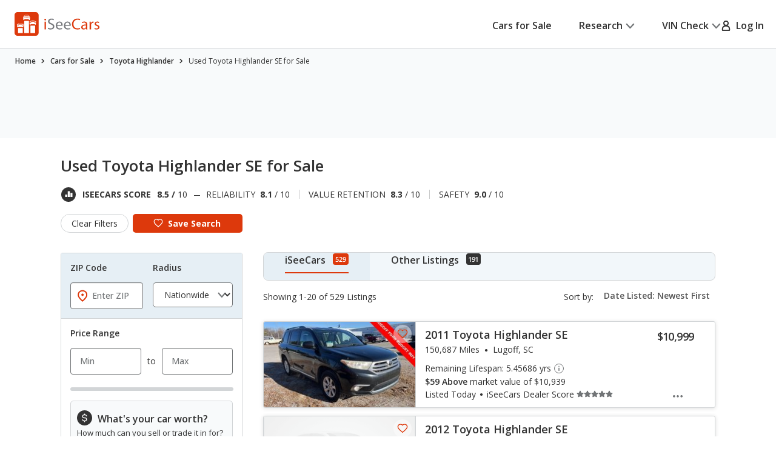

--- FILE ---
content_type: text/html;charset=UTF-8
request_url: https://www.iseecars.com/used_cars-t24726-used-toyota-highlander-se-for-sale
body_size: 108118
content:












































    




    





    


<!DOCTYPE html>
<!--[if lt IE 7 ]><html class="ie ie6" lang="en"> <![endif]-->
<!--[if IE 7 ]><html class="ie ie7" lang="en"> <![endif]-->
<!--[if IE 8 ]><html class="ie ie8" lang="en"> <![endif]-->
<!--[if (gte IE 9)|!(IE)]><!--><html lang="en"> <!--<![endif]-->











    



    


<head>
    <meta name="viewport" content="width=device-width, initial-scale=1, maximum-scale=1">

    <meta property="isc:n" content="20" />
    <meta property="isc:n0" content="20" />

    


<script type="application/ld+json">
{
"@context": "http://schema.org",
"@type": "WebSite",
"name": "iSeeCars.com",
"url": "https://www.iseecars.com/"
}
</script>
<script type="application/ld+json">
{
"@context": "http://schema.org",
"@type": "Organization",
"url": "https://www.iseecars.com/",
"logo": "https://cdn2.iseecars.com/site/6819a63e649a6225b991f212826f791457fa0f0c/v2/images/iseecars-logo.png",
"sameAs": [
"https://www.facebook.com/iseecars",
"https://twitter.com/iseecars",
"https://www.pinterest.com/iseecars",
"https://www.instagram.com/iseecars/",
"https://www.linkedin.com/company/iseecars-com",
"https://plus.google.com/113021978453761061279/"
]
}
</script>

    <title>Used Toyota Highlander SE for Sale - iSeeCars.com</title>

    <meta http-equiv="content-type" content="text/html;charset=utf-8"/>
    <meta name="format-detection" content="telephone=no">
    <meta charset="utf-8">
    <meta name="description" content="Save $1,589 on Used Toyota Highlander SE for Sale. Search 529 listings to find the best deals. iSeeCars.com analyzes prices of 10 million used cars daily.">
    <meta name="author" content="">
    <meta name="google-play-app" content="app-id=com.iseecars.android.app">
    <meta name="viewport" content="width=device-width, initial-scale=1">
    <link rel="shortcut icon" type="image/x-icon" href="https://cdn2.iseecars.com/site/6819a63e649a6225b991f212826f791457fa0f0c/img/iseecars_icon_48x48.ico"/>
    <link rel="icon" sizes="16x16 32x32 48x48" href="https://cdn2.iseecars.com/site/6819a63e649a6225b991f212826f791457fa0f0c/img/iseecars_icon_48x48.png"/>
    <link rel="icon" sizes="192x192" href="https://cdn2.iseecars.com/site/6819a63e649a6225b991f212826f791457fa0f0c/img/iseecars_icon_192x192.png"/>

    <link rel="preconnect" href="https://fonts.gstatic.com" crossorigin/>
    <link rel="preconnect" href="https://fonts.googleapis.com"/>
    <link href="https://fonts.googleapis.com/css2?family=Open+Sans:wght@300;400;500;600;700;800;900&display=swap"
          rel="stylesheet">

    


  
  



    
        
            <link href="https://www.iseecars.com/used_cars-t24726-used-toyota-highlander-se-for-sale" rel="canonical"/>
        
    

    

    
        
        
    

    








	


	



	











	







  

  
    <script type="text/javascript" src="https://cdn2.iseecars.com/site/6819a63e649a6225b991f212826f791457fa0f0c/v2/js/vendor/jquery-1.8.3.min.js"></script>
  


    
<script type="text/javascript">
function log() {

}
function error() {
    
}

var profileCount = 0
var lastProfileDate = new Date()
function profile(msg) {
	var curr = new Date()
	log("profile=[" + profileCount + "] " + msg + " (" + (curr.getTime()-lastProfileDate.getTime()) + " ms)")
	profileCount=profileCount+1
	lastProfileDate=curr;
}
</script>

    <script src="https://cdn2.iseecars.com/site/6819a63e649a6225b991f212826f791457fa0f0c/v2/js/iseecars/iseecars.loader.js"></script>

    <script type="text/javascript">
        iseecars.aid = 'eb86e584d92149fdb899a5b8d9a75574'
        iseecars._at = '1g4zU56wmkJRq3tgGi6VMPfnGmvJ-c0HEjG0L6zceOM29m6gmCo_oRE3OGQxptm-87T5ed2dNTx9ygL4iwQtAyV-fKAgXkX6O62FSZCvY50m9keT-oh4TrUm-roG9CvguqBYfOPZ9B-ae3Clsh5Y4EG-wHRRGNaVCV-tG5fN8ZeQ='
    </script>

    







<script type="text/javascript">
    if (iseecars === undefined) {
        log("undefined isc")
        iseecars = {}
    }
    iseecars.baseUrl = "https://www.iseecars.com"

    iseecars.isAjax = false
    iseecars.isRdp = false
    iseecars.isProduction = true
    iseecars.isStripeProduction = true
    iseecars.isMobile = false
    iseecars.androidVinApp = false
    iseecars.iosVinApp = false
    iseecars.baseUrl = "https://www.iseecars.com"


    iseecars.isIphone = false
    iseecars.isIphoneBrowser = iseecars.isMobile && iseecars.isIphone

    iseecars.user || (iseecars.user = {})
    iseecars.ab || (iseecars.ab = {})
    iseecars.features  = iseecars.features || {}
    








    iseecars.features.miffll = true
    iseecars.container = 'desktop_site'

    iseecars.features.disable_ias = false
    iseecars.features.js_debug_on_server = false
    iseecars.features.selectbox = false
    iseecars.features.autocheck_attributes_fail_once = false
    iseecars.features.fskt = true

    iseecars.features.zip_scroll = true

    iseecars.features.vdp_redirect_after_save = true
    iseecars.features.srp_vertical_cards = false
    iseecars.features.srp_remember_criteria_enabled = true
    iseecars.features.mobile_infinite_scroll = false

    iseecars.features.new_srp = true
    iseecars.features.jmp_int_obs = true
</script>


    
    






	
		
	
	


<script async src="https://www.googletagmanager.com/gtag/js?id=G-HCMWX84SH8"></script>
<script>
    window.dataLayer = window.dataLayer || [];

    iseecars = iseecars || {};
    iseecars.ga = {
		trackingPrefix: "",
        
        dimensions: {
            
            
            	'n': '20',
            
			
            
            	"template": "24726",
            
            'section': 'cars-for-sale',
			'traits': '|container=desktop_site|index=true|mc=appserver1-prod.prod.iseecars.net|uh=b2|',
			'experiments': '|d73pc=c|dawnavad3=c|dcgsrp=c|dmc_olt_v3=t|uh=b2|',
			'encid': '1Yff-vOb474GwVpgTG-wk_3m2hGyUb9EHtsL0Vur56hkk9MzgyYK6elLfRa5HICKk'
		},

		setTrackingPrefix: function (val) {
			log("Set tracking prefix", val)
			iseecars.ga.trackingPrefix = val;
		},

		
		get_dimensions: function(additional_dimensions) {
            return Object.assign((additional_dimensions? additional_dimensions:{}), iseecars.ga.dimensions);
        }
	}

    function gtag() {
        dataLayer.push(arguments);
    }

    gtag('js', new Date());

    
    gtag('config', 'G-HCMWX84SH8', iseecars.ga.dimensions);

	gtag('config', 'G-HCMWX84SH8', {
		'user_id': '1Yff-vOb474GwVpgTG-wk_3m2hGyUb9EHtsL0Vur56hkk9MzgyYK6elLfRa5HICKk'
		
	});


    

    function track(action, noninteraction) {
		if (iseecars.ga.trackingPrefix) {
			action = iseecars.ga.trackingPrefix + " " + action
		}

        log("GA_track: " + (noninteraction ? "noninteractive " : "") + action);
        gtag('event', 'Tracking', iseecars.ga.get_dimensions({'action': action, 'pathname': window.location.pathname, 'noninteraction': noninteraction}));
    }

    function gaTrack(action) {
        track(action, false);
    }

    function gaTrackNonInteractive(url) {
        track(url, true);
    }

    function gaSetSection(section) {
        iseecars.ga.dimensions['section'] = section;
    }

    function gaTrackPage(url) {
        log("GA-PAGE: " + url);

        
        gtag('event', 'page_view', iseecars.ga.get_dimensions({'page_location': url}));
    }

    function gaTrackEvent(category, action, label, value, noninteraction) {
        log("GA-EVENT: Category=" + category + ", Action=" + action + ", Label=" + label + ", Value=" + value + ", NonInteractive=" + noninteraction);

        if (noninteraction === undefined) var noninteraction = false;
        if (!(typeof value == 'number' || typeof value == 'integer' || typeof value == 'float')) {
            value = 0;
        }

        gtag('event', category, iseecars.ga.get_dimensions({'action': action, 'label': label, 'value': value, 'noninteraction': noninteraction}));
    }

    function gaTrackEventNonInteractive(category, action, label, value) {
        gaTrackEvent(category, action, label, value, true);
    }

</script>



<script type="text/javascript">
try {
    if (window.location.hash) {
        var h = window.location.hash
        if (h.includes("#section")) {
            gaTrack('deep link: ' + h)
        }
    }
}
catch (err) {
}	
</script>

    






    





    
        <meta name="apple-itunes-app" content="app-id=1039018770">
		
		










	




	



	



	






	
		
	
	



	
		
			<script type="text/javascript" id="f5094474-1c65-464c-8482-17a177dd7545">
				iseecars.script2.src("f5094474-1c65-464c-8482-17a177dd7545", "https://cdn2.iseecars.com/site/6819a63e649a6225b991f212826f791457fa0f0c/v2/css/jquery-ui-1.9.2.custom.css", [])
			</script>
		
		
	



		
		










	




	



	



	






	
		
	
	



	
		
			<script type="text/javascript" id="99c6c817-36ab-415a-adf3-34018874799b">
				iseecars.script2.src("99c6c817-36ab-415a-adf3-34018874799b", "https://cdn2.iseecars.com/site/6819a63e649a6225b991f212826f791457fa0f0c/v3/css/vendor/autocomplete-theme-classic.min.css", [])
			</script>
		
		
	



		










	




	



	



	






	
		
	
	



	
		
			<script type="text/javascript" id="0b41f1b4-d28d-41e0-a1d6-1a0fcf618db2">
				iseecars.script2.src("0b41f1b4-d28d-41e0-a1d6-1a0fcf618db2", "https://cdn2.iseecars.com/site/6819a63e649a6225b991f212826f791457fa0f0c/v3/css/vendor/select2.css", [])
			</script>
		
		
	


		










	




	



	



	






	
		
	
	



	
		
			<script type="text/javascript" id="7d8d9bfb-2467-4787-87c6-0f8db12a8343">
				iseecars.script2.src("7d8d9bfb-2467-4787-87c6-0f8db12a8343", "https://cdn2.iseecars.com/site/6819a63e649a6225b991f212826f791457fa0f0c/v3/css/vendor/select2-overwrites.css", [])
			</script>
		
		
	



		










	




	



	



	






	
		
	
	



	
		
			<script type="text/javascript" id="2cf87dd0-10a1-4e2b-b0c4-10a3a40e5a49">
				iseecars.script2.src("2cf87dd0-10a1-4e2b-b0c4-10a3a40e5a49", "https://cdn2.iseecars.com/site/6819a63e649a6225b991f212826f791457fa0f0c/v2/css/slick.css", [])
			</script>
		
		
	


		










	




	



	



	






	
		
	
	



	
		
			<script type="text/javascript" id="1ac135ce-3afe-4626-af40-1a5fda5c7406">
				iseecars.script2.src("1ac135ce-3afe-4626-af40-1a5fda5c7406", "https://cdn2.iseecars.com/site/6819a63e649a6225b991f212826f791457fa0f0c/v3/css/vendor/autocomplete-overwrites.css", [])
			</script>
		
		
	



        










	






	



	






	
		
	
	



	
		
		
			








	




	
	
		
			
		
	
	



	
		
			<link rel="stylesheet" href="https://cdn2.iseecars.com/site/6819a63e649a6225b991f212826f791457fa0f0c/v3/css/jmp-v3.css">
		
		
		
		
	

		
	


        










	






	



	






	
		
	
	



	
		
		
			








	




	
	
		
			
		
	
	



	
		
			<link rel="stylesheet" href="https://cdn2.iseecars.com/site/6819a63e649a6225b991f212826f791457fa0f0c/v3/css/header-v3.css">
		
		
		
		
	

		
	


        










	






	



	






	
		
	
	



	
		
		
			








	




	
	
		
			
		
	
	



	
		
			<link rel="stylesheet" href="https://cdn2.iseecars.com/site/6819a63e649a6225b991f212826f791457fa0f0c/v3/css/base-v3.css">
		
		
		
		
	

		
	


        










	






	



	






	
		
	
	



	
		
		
			








	




	
	
		
			
		
	
	



	
		
			<link rel="stylesheet" href="https://cdn2.iseecars.com/site/6819a63e649a6225b991f212826f791457fa0f0c/v3/css/footer-v3.css">
		
		
		
		
	

		
	



        










	




	



	



	






	
		
	
	



	
		
			<script type="text/javascript" id="9b7ca37b-f8ee-461a-9543-5fa7d39b9667">
				iseecars.script2.src("9b7ca37b-f8ee-461a-9543-5fa7d39b9667", "https://cdn2.iseecars.com/site/6819a63e649a6225b991f212826f791457fa0f0c/v2/js/vendor/MagnificPopup/magnific-popup.css", [])
			</script>
		
		
	


        










	




	



	



	






	
		
	
	



	
		
			<script type="text/javascript" id="6fad4af4-ce4e-497e-a3fe-43e68f8f9131">
				iseecars.script2.src("6fad4af4-ce4e-497e-a3fe-43e68f8f9131", "https://cdn2.iseecars.com/site/6819a63e649a6225b991f212826f791457fa0f0c/v3/css/vendor/magnific-overwrites.css", [])
			</script>
		
		
	



        <svg id="vdp-sprite" width="0" height="0" style="position:absolute">
    <symbol id="ico-warn-red" xmlns="http://www.w3.org/2000/svg" width="21" height="20" viewBox="0 0 21 20" fill="none">
        <path d="M20.4794 14.8454L13.4592 2.36589C12.8597 1.29889 11.7707 0.663086 10.5475 0.663086C9.32427 0.663086 8.23527 1.29999 7.63577 2.36589L0.61557 14.8454C0.0270695 15.8915 0.0380696 17.1356 0.64307 18.1707C1.24807 19.2058 2.32717 19.8251 3.52727 19.8251H17.5677C18.7678 19.8251 19.8458 19.2069 20.4519 18.1707C21.058 17.1345 21.0679 15.8915 20.4794 14.8454ZM19.0274 17.3391C18.7205 17.8638 18.1749 18.1762 17.5677 18.1762H3.52727C2.92007 18.1762 2.37447 17.8638 2.06757 17.3391C1.76067 16.8133 1.75517 16.1852 2.05327 15.655L9.07347 3.17549C9.37707 2.63539 9.92817 2.31309 10.5475 2.31309C11.1668 2.31309 11.7179 2.63539 12.0215 3.17549L19.0417 15.655C19.3398 16.1852 19.3343 16.8144 19.0274 17.3391ZM9.72247 11.3012V6.90119C9.72247 6.44579 10.0921 6.07619 10.5475 6.07619C11.0029 6.07619 11.3725 6.44579 11.3725 6.90119V11.3012C11.3725 11.7566 11.0029 12.1262 10.5475 12.1262C10.0921 12.1262 9.72247 11.7566 9.72247 11.3012ZM11.6475 14.6012C11.6475 15.2084 11.1547 15.7012 10.5475 15.7012C9.94027 15.7012 9.44747 15.2084 9.44747 14.6012C9.44747 13.994 9.94027 13.5012 10.5475 13.5012C11.1547 13.5012 11.6475 13.994 11.6475 14.6012Z"
              fill="#DD390C"/>
    </symbol>
    <symbol id="ico-check-green" fill="none" xmlns="http://www.w3.org/2000/svg" viewBox="0 0 25 25">
        <path d="M21.5233 6.63135 9.97334 18.1781l-5.55-5.5484" stroke="#27841E" stroke-width="3.5" stroke-miterlimit="10"
              stroke-linecap="round"/>
    </symbol>
    <symbol fill="none" viewBox="0 0 20 21" id="ico-clock" xmlns="http://www.w3.org/2000/svg">
        <path d="M9.063 5.188c0-.508.39-.938.937-.938a.95.95 0 01.938.938v4.843l3.32 2.188c.43.312.547.898.234 1.328a.897.897 0 01-1.289.234l-3.75-2.5c-.234-.156-.39-.469-.39-.781V5.187zM10 .5c5.508 0 10 4.492 10 10 0 5.547-4.492 10-10 10a9.97 9.97 0 01-10-10C0 4.992 4.453.5 10 .5zm-8.125 10A8.119 8.119 0 0010 18.625c4.453 0 8.125-3.633 8.125-8.125 0-4.453-3.672-8.125-8.125-8.125-4.492 0-8.125 3.672-8.125 8.125z"
              fill="currentColor"/>
    </symbol>
    <symbol fill="none" viewBox="0 0 25 25" id="ico-map-pin-alt" xmlns="http://www.w3.org/2000/svg">
        <mask id="cha" style="mask-type:alpha" maskUnits="userSpaceOnUse" x="0" y="0" width="25" height="25">
            <path fill="#D9D9D9" d="M.115.975h24v24h-24z"/>
        </mask>
        <g mask="url(#cha)">
            <path d="M12.115 12.295c.55 0 1.021-.188 1.413-.563.391-.375.587-.826.587-1.352 0-.527-.196-.978-.587-1.353a1.97 1.97 0 00-1.413-.562c-.55 0-1.02.187-1.412.562a1.806 1.806 0 00-.588 1.353c0 .526.196.977.588 1.352a1.97 1.97 0 001.412.563zm0 7.037c2.034-1.787 3.542-3.411 4.525-4.871.984-1.46 1.475-2.757 1.475-3.89 0-1.74-.579-3.163-1.737-4.272-1.159-1.11-2.58-1.664-4.263-1.664-1.683 0-3.104.555-4.262 1.664-1.159 1.109-1.738 2.533-1.738 4.272 0 1.133.492 2.43 1.475 3.89.984 1.46 2.492 3.084 4.525 4.87zm0 2.537c-2.683-2.186-4.687-4.217-6.012-6.092-1.325-1.875-1.988-3.61-1.988-5.206 0-2.393.804-4.3 2.413-5.72 1.608-1.42 3.47-2.13 5.587-2.13 2.117 0 3.98.71 5.588 2.13s2.412 3.327 2.412 5.72c0 1.596-.662 3.331-1.987 5.206-1.325 1.875-3.33 3.906-6.013 6.092z"
                  fill="#DD390C"/>
        </g>
    </symbol>
    <symbol fill="none" viewBox="0 0 10 19" id="dollar-sign" xmlns="http://www.w3.org/2000/svg">
        <path d="M8.2 9.602c.843.703 1.3 1.582 1.3 2.636 0 1.055-.352 1.969-1.02 2.672-.632.668-1.44 1.09-2.425 1.266v1.652c0 .14-.07.246-.14.317a.4.4 0 01-.282.105H4.578c-.14 0-.246-.035-.316-.105-.07-.07-.106-.176-.106-.317v-1.652c-.949-.14-1.828-.457-2.601-.985-.422-.246-.739-.492-.95-.773a.32.32 0 01-.105-.246c0-.106.035-.211.105-.317l.739-.949c.07-.07.176-.14.316-.14s.246.035.317.105c.21.246.527.457.914.668a4.093 4.093 0 002.25.668c.562 0 1.09-.14 1.511-.457.457-.352.703-.809.703-1.441 0-.422-.246-.844-.703-1.196-.351-.21-1.02-.527-1.933-.949a11.374 11.374 0 01-1.407-.562c-.492-.247-.914-.493-1.23-.774C1.168 8.125.711 7.176.711 6.051c0-.95.352-1.793 1.09-2.496.597-.563 1.37-.95 2.355-1.16V.672A.4.4 0 014.262.39c.07-.07.176-.141.316-.141h1.055c.105 0 .21.07.281.14.07.07.14.176.14.282v1.652a6.34 6.34 0 012.216.739c.316.21.597.421.808.632.035.07.07.14.07.246 0 .106 0 .176-.035.247l-.597 1.054a.37.37 0 01-.317.176c-.14.035-.246 0-.351-.106a5.321 5.321 0 00-.739-.492c-.632-.316-1.23-.492-1.863-.492-.738 0-1.336.176-1.758.527-.422.317-.597.704-.597 1.196s.246.914.738 1.265c.351.282 1.02.598 2.004.985.597.281 1.054.457 1.336.562.492.246.879.492 1.23.739z"
              fill="currentColor"/>
    </symbol>
    <symbol fill="none" viewBox="0 0 10 19" id="dollar-sign-alt" xmlns="http://www.w3.org/2000/svg">
        <path d="M8.2 9.602c.843.703 1.3 1.582 1.3 2.636 0 1.055-.352 1.969-1.02 2.672-.632.668-1.44 1.09-2.425 1.266v1.652c0 .14-.07.246-.14.317a.4.4 0 01-.282.105H4.578c-.14 0-.246-.035-.316-.105-.07-.07-.106-.176-.106-.317v-1.652c-.949-.14-1.828-.457-2.601-.985-.422-.246-.739-.492-.95-.773a.32.32 0 01-.105-.246c0-.106.035-.211.105-.317l.739-.949c.07-.07.176-.14.316-.14s.246.035.317.105c.21.246.527.457.914.668a4.093 4.093 0 002.25.668c.562 0 1.09-.14 1.511-.457.457-.352.703-.809.703-1.441 0-.422-.246-.844-.703-1.196-.351-.21-1.02-.527-1.933-.949a11.374 11.374 0 01-1.407-.562c-.492-.247-.914-.493-1.23-.774C1.168 8.125.711 7.176.711 6.051c0-.95.352-1.793 1.09-2.496.597-.563 1.37-.95 2.355-1.16V.672A.4.4 0 014.262.39c.07-.07.176-.141.316-.141h1.055c.105 0 .21.07.281.14.07.07.14.176.14.282v1.652a6.34 6.34 0 012.216.739c.316.21.597.421.808.632.035.07.07.14.07.246 0 .106 0 .176-.035.247l-.597 1.054a.37.37 0 01-.317.176c-.14.035-.246 0-.351-.106a5.321 5.321 0 00-.739-.492c-.632-.316-1.23-.492-1.863-.492-.738 0-1.336.176-1.758.527-.422.317-.597.704-.597 1.196s.246.914.738 1.265c.351.282 1.02.598 2.004.985.597.281 1.054.457 1.336.562.492.246.879.492 1.23.739z"
              fill="currentColor"/>
    </symbol>
    <symbol fill="none" viewBox="0 0 16 14" id="edit-note" xmlns="http://www.w3.org/2000/svg">
        <path d="M7.375 13.125v-1.937l4.458-4.459 1.938 1.938-4.459 4.458H7.375zm-7-4.187v-1.73h6.313v1.73H.375zm13.979-.855l-1.937-1.937.666-.667a.924.924 0 01.615-.26c.23-.007.434.08.614.26l.709.709c.18.18.267.385.26.614a.924.924 0 01-.26.615l-.667.666zM.375 5.646V3.917h9.25v1.729H.375zm0-3.271V.646h9.25v1.729H.375z"
              fill="currentColor"/>
    </symbol>
    <symbol fill="none" viewBox="0 0 18 17" id="external-link" xmlns="http://www.w3.org/2000/svg">
        <path d="M18 .688c0-.125-.063-.22-.125-.313-.094-.063-.188-.125-.313-.125h-5.125a.385.385 0 00-.312.156A.401.401 0 0012 .72V1.75c0 .125.031.25.125.313a.47.47 0 00.344.124l2.281-.062.063.063-8.688 8.687a.382.382 0 00-.125.281c0 .125.031.188.125.25l.719.719c.062.094.125.125.25.125a.382.382 0 00.281-.125l8.688-8.688.062.063-.063 2.281c0 .125.032.25.125.344.063.094.188.125.313.125h1.031a.401.401 0 00.313-.125.385.385 0 00.156-.313V.688zm-4.625 6.875c.094-.125.219-.157.375-.094.156.062.25.187.25.343v6.938c0 .438-.156.781-.438 1.063a1.416 1.416 0 01-1.062.437h-11c-.438 0-.781-.125-1.063-.438C.126 15.533 0 15.188 0 14.75v-11c0-.406.125-.75.438-1.063A1.436 1.436 0 011.5 2.25h8.875c.094 0 .188.063.25.125l.75.75c.125.125.156.25.094.406-.063.156-.188.219-.344.219H1.687c-.062 0-.093.031-.125.063-.062.062-.062.093-.062.124v10.626c0 .062 0 .093.063.124.03.063.062.063.125.063h10.624c.032 0 .063 0 .126-.063.03-.03.062-.062.062-.124v-6c0-.094.031-.188.125-.25l.75-.75z"
              fill="currentColor"/>
    </symbol>
    <symbol fill="none" viewBox="0 0 29 29" id="fair-value" xmlns="http://www.w3.org/2000/svg">
        <path d="M17.394 9.517H11.05v15.86h6.344V9.518zM26.572 1h-6.345v24.3h6.345V1z" fill="#D2D5D7"/>
        <path fill-rule="evenodd" clip-rule="evenodd"
              d="M9.813 22.184l-4.759-7.402-4.758 7.402h1.586v3.172h6.344v-3.172h1.587z" fill="#727577"/>
        <path d="M28.55 28H0" stroke="#D2D5D7"/>
    </symbol>
    <symbol fill="none" viewBox="0 0 39 37" id="fair-value-large" xmlns="http://www.w3.org/2000/svg">
        <path d="M23.56 12.236h-8.23v20.392h8.23V12.236zM35.463 1.286h-8.229v31.242h8.229V1.287z" fill="#D2D5D7"/>
        <path fill-rule="evenodd" clip-rule="evenodd"
              d="M13.726 28.523l-6.17-9.517-6.172 9.517H3.44V32.6h8.228v-4.078h2.057z" fill="#727577"/>
        <path d="M38.028 36H1M36.68 36H0" stroke="#D2D5D7"/>
    </symbol>
    <symbol fill="none" viewBox="0 0 29 29" id="good-value" xmlns="http://www.w3.org/2000/svg">
        <path d="M8.205 17.976H1.86v7.402h6.345v-7.402zM26.584 1h-6.345v24.3h6.345V1z" fill="#D2D5D7"/>
        <path fill-rule="evenodd" clip-rule="evenodd"
              d="M18.917 13.344L14.16 5.943 9.4 13.344h1.586v12.013h6.344V13.344h1.586z" fill="#006FB9"/>
        <path d="M28.55 28H0" stroke="#D2D5D7"/>
    </symbol>
    <symbol id="great-value-deal" width="29" height="29" viewBox="0 0 29 29" fill="none"
            xmlns="http://www.w3.org/2000/svg">
        <path d="M17.3816 9.53076H11.042V25.3798H17.3816V9.53076Z" fill="#D2D5D7"/>
        <path d="M8.199 17.9834H1.85938V25.3796H8.199V17.9834Z" fill="#D2D5D7"/>
        <path fill-rule="evenodd" clip-rule="evenodd"
              d="M28.5023 7.39623L23.3884 0L18.2744 7.39623H20.2186V25.3585H26.5582V7.39623H28.5023Z" fill="#27841E"/>
        <path d="M28.5283 28H0" stroke="#D2D5D7"/>
    </symbol>

    <symbol fill="none" viewBox="0 0 39 37" id="good-value-large" xmlns="http://www.w3.org/2000/svg">
        <path d="M11.641 23.112H3.413v9.516h8.228v-9.516zM35.478 1.286h-8.229v31.242h8.229V1.287z" fill="#D2D5D7"/>
        <path fill-rule="evenodd" clip-rule="evenodd"
              d="M25.535 17.157L19.363 7.64l-6.17 9.517h2.056v15.444h8.229V17.157h2.057z" fill="#006FB9"/>
        <path d="M38.028 36H1M36.68 36H0" stroke="#D2D5D7"/>
    </symbol>
    <symbol id="ico-close" width="16" height="16" viewBox="0 0 16 16" fill="none" xmlns="http://www.w3.org/2000/svg">
        <g clip-path="url(#clip0_8_2192)">
            <path d="M1.28027 1.28003L14.7203 14.72" stroke="currentColor" stroke-width="2" stroke-miterlimit="10" stroke-linecap="round"/>
            <path d="M14.7203 1.28003L1.28027 14.72" stroke="currentColor" stroke-width="2" stroke-miterlimit="10" stroke-linecap="round"/>
        </g>
        <defs>
            <clipPath id="clip0_8_2192">
                <rect width="16" height="16" fill="white"/>
            </clipPath>
        </defs>
    </symbol>
    <symbol fill="none" viewBox="0 0 37 37" id="great-value" xmlns="http://www.w3.org/2000/svg">
        <path d="M22.543 12.254h-8.222V32.63h8.222V12.254zM10.634 23.122H2.412v9.509h8.222v-9.51z" fill="#D2D5D7"/>
        <path fill-rule="evenodd" clip-rule="evenodd"
              d="M36.966 9.51L30.334 0 23.7 9.51h2.522v23.094h8.222V9.509h2.521z" fill="#27841E"/>
        <path d="M37 36H0" stroke="#D2D5D7"/>
    </symbol>
    <symbol fill="none" viewBox="0 0 27 22" id="hands" xmlns="http://www.w3.org/2000/svg">
        <path d="M10.171 3.582L4.335 9.418c-.255.255-.517.501-.761.761l-.006.006c-.018.021-.08.067.022-.014.112-.088-.014-.002-.048.014l.193-.08a.856.856 0 01-.142.037l.214-.03a.66.66 0 01-.145 0l.215.03a.697.697 0 01-.142-.038l.193.08c-.03-.013-.057-.029-.084-.042-.085-.04.156.147.057.043 0-.003-.003-.003-.006-.006-.01-.013-.024-.024-.034-.035l-.164-.163-.57-.57L1.8 8.083l-.21-.21-.047-.047-.008-.008c-.024-.022-.065-.075.013.021.091.118.003-.013-.013-.048l.08.193a.852.852 0 01-.037-.142c.01.072.018.142.029.214a.653.653 0 010-.145l-.03.215a.696.696 0 01.038-.142l-.08.193c.005-.014.056-.091.05-.1.006.017-.133.15-.053.073l.005-.005.027-.027.12-.12.47-.47 1.591-1.591 1.943-1.943 1.67-1.67c.257-.257.525-.509.774-.774l.005-.005c.019-.022.08-.067-.021.013-.113.089.013.003.048-.013l-.193.08a.852.852 0 01.142-.037c-.072.01-.142.018-.214.03a.653.653 0 01.144-.001l-.214-.03a.696.696 0 01.142.038l-.193-.08c.03.013.056.03.083.043.086.04-.155-.148-.056-.043 0 .002.003.002.005.005.011.013.024.024.035.035l.164.163.57.571 1.327 1.326.209.21.048.048.008.008c.024.021.064.075-.013-.022-.092-.118-.003.014.013.049l-.08-.193c.016.045.029.093.037.142l-.03-.215a.66.66 0 010 .145l.03-.214a.69.69 0 01-.037.142l.08-.193c-.013.03-.03.056-.043.083-.03.072.134-.156.043-.054-.287.308-.327.836 0 1.136.31.287.83.327 1.136 0a1.399 1.399 0 00-.013-1.956c-.11-.112-.225-.225-.335-.335l-1.33-1.329C9.269.736 8.896.257 8.4.08 7.902-.097 7.35.07 6.983.43c-.059.056-.115.115-.171.171A218375.322 218375.322 0 002.02 5.394c-.534.533-1.072 1.063-1.6 1.6-.354.358-.493.843-.383 1.334.07.31.273.546.49.763l1.2 1.2c.338.338.67.676 1.01 1.011.459.453 1.196.574 1.745.198.118-.08.21-.163.306-.262l6.519-6.52c.297-.297.319-.844 0-1.136-.322-.294-.82-.319-1.136 0z"
              fill="currentColor"/>
        <path d="M9.63 5.259c.236.212.49.42.774.565.445.23 1.08.467 1.493.051-.26.07-.523.137-.783.207.244.045.477.115.705.211l-.193-.08c.153.067.298.142.44.23.067.043.131.089.195.134.132.094-.147-.123-.026-.018.032.03.067.056.099.085.123.11.238.23.356.349.298.297.844.319 1.136 0 .295-.322.32-.82 0-1.136-.284-.285-.573-.558-.914-.778a4.137 4.137 0 00-.828-.399c-.423-.155-.97-.297-1.326.06.26-.07.523-.138.783-.207a1.923 1.923 0 01-.367-.107l.192.08a2.127 2.127 0 01-.383-.209c-.03-.019-.056-.04-.085-.059-.11-.078.12.1.045.035-.059-.051-.12-.1-.177-.153-.313-.281-.83-.332-1.136 0-.281.308-.335.839 0 1.139zM15.966 13.765l1.854 1.854.128.129c.022.021.043.045.065.07.083.083-.051-.062-.054-.073.003.022.051.078.062.094.032.054.059.11.083.166l-.08-.193c.034.091.061.185.077.284-.01-.072-.018-.142-.03-.214a1.38 1.38 0 010 .364l.03-.214c-.016.096-.04.19-.077.284l.08-.193a1.17 1.17 0 01-.094.182c-.016.027-.037.051-.053.078.088-.169.088-.107.026-.043-.024.027-.048.051-.075.075-.118.107.043-.016.043-.032 0 .032-.195.113-.222.123l.193-.08c-.105.043-.21.07-.32.088.073-.01.143-.018.215-.03-.11.014-.22.014-.33 0l.215.03a1.31 1.31 0 01-.319-.088l.193.08a1.567 1.567 0 01-.15-.078c-.013-.008-.054-.04-.072-.045.11.03.123.107.059.046-.024-.025-.051-.046-.075-.07l-.105-.105-.45-.45-1.152-1.152-.276-.276c-.298-.297-.844-.319-1.136 0-.295.322-.32.82 0 1.136l1.071 1.072.697.697c.196.195.386.39.627.536.777.466 1.75.33 2.42-.252.568-.493.79-1.343.584-2.06-.193-.674-.77-1.134-1.246-1.611l-1.268-1.268c-.297-.297-.844-.319-1.136 0-.297.324-.321.823-.002 1.139z"
              fill="currentColor"/>
        <path d="M14.22 15.514l1.854 1.854.128.129c.022.021.043.046.065.07.083.083-.051-.062-.054-.073.003.022.051.078.062.094.032.054.059.11.083.166l-.08-.193c.034.091.061.185.077.284l-.03-.214a1.38 1.38 0 010 .364l.03-.214c-.016.096-.04.19-.078.284l.08-.193a1.166 1.166 0 01-.093.182c-.016.027-.037.051-.053.078.088-.169.088-.107.026-.043-.024.027-.048.051-.075.075-.118.107.043-.016.043-.032 0 .032-.195.112-.222.123l.193-.08c-.105.043-.21.07-.32.088l.215-.03c-.11.014-.22.014-.33 0l.215.03a1.31 1.31 0 01-.319-.088l.193.08a1.567 1.567 0 01-.15-.078c-.014-.008-.054-.04-.072-.045.11.03.123.107.058.045-.024-.024-.05-.045-.075-.07l-.104-.104-.45-.45-1.152-1.152-.276-.276c-.298-.297-.845-.319-1.137 0-.294.322-.319.82 0 1.136l1.072 1.072.697.697c.196.195.386.39.627.536.777.466 1.75.33 2.42-.252.568-.493.79-1.343.584-2.06-.193-.674-.77-1.134-1.246-1.611l-1.268-1.268c-.297-.297-.844-.319-1.136 0-.297.325-.321.823-.002 1.139z"
              fill="currentColor"/>
        <path d="M12.468 17.264l1.854 1.854.129.129c.021.021.043.046.064.07.083.083-.05-.062-.054-.073.003.022.051.078.062.094.032.054.059.11.083.166l-.08-.193c.035.091.061.185.078.284l-.03-.214a1.38 1.38 0 010 .364l.03-.214c-.017.097-.04.19-.078.284l.08-.193a1.171 1.171 0 01-.094.182c-.016.027-.037.051-.053.078.088-.169.088-.107.027-.043a.984.984 0 01-.075.075c-.118.107.042-.016.042-.032 0 .032-.195.113-.222.123l.193-.08c-.105.043-.21.07-.319.088.072-.01.142-.018.214-.03-.11.014-.22.014-.33 0 .073.012.143.02.215.03a1.31 1.31 0 01-.319-.088l.193.08c-.045-.021-.088-.04-.131-.067-.024-.013-.048-.032-.072-.045-.078-.04.09.064.075.061-.03-.005-.078-.07-.1-.09l-.024-.025-.128-.128-.536-.536-1.841-1.841-2.23-2.23-1.824-1.824-.52-.52-.12-.12-.02-.02a2.332 2.332 0 01-.133-.144c-.033-.038-.075-.075-.1-.116.003.006.121.167.046.06-.016-.025-.035-.046-.05-.07a3.23 3.23 0 01-.314-.566l.08.193a3.44 3.44 0 01-.212-.704c-.07.26-.136.522-.206.782.364-.364.212-.92.054-1.345a4.193 4.193 0 00-.435-.871c-.233-.348-.718-.533-1.098-.29-.349.226-.539.727-.29 1.1.121.181.226.369.309.57l-.08-.193c.088.217.152.44.195.673.07-.26.136-.523.206-.783-.396.397-.185 1.032.003 1.487a4.159 4.159 0 00.965 1.434l.774.774 2.955 2.956 2.83 2.83.59.59c.404.398.986.656 1.56.607.487-.04.905-.211 1.275-.533.289-.252.509-.627.6-1a2.087 2.087 0 00-.544-1.956c-.147-.15-.298-.297-.448-.447L13.7 16.219l-.096-.096c-.297-.298-.844-.32-1.136 0-.295.324-.316.822 0 1.141zM22.969 10.17l-.667-.666-1.6-1.6-1.924-1.924-1.645-1.645c-.255-.255-.501-.517-.761-.761l-.006-.006c-.02-.018-.066-.08.014.022.088.112.003-.014-.014-.048l.08.193a.866.866 0 01-.037-.142l.03.214a.648.648 0 010-.145l-.03.215a.703.703 0 01.038-.142l-.08.193c.013-.03.029-.057.042-.084.04-.085-.147.156-.043.057.003 0 .003-.003.006-.006.013-.01.024-.024.035-.034l.163-.164.57-.57L18.468 1.8l.258-.257a.55.55 0 01.008-.008c.021-.024.075-.065-.022.013-.118.091.014.003.048-.013l-.192.08a.849.849 0 01.142-.037c-.073.01-.142.018-.215.029a.653.653 0 01.145 0l-.215-.03a.696.696 0 01.143.038l-.194-.08c.014.005.092.056.1.05-.016.006-.15-.133-.073-.053a2.711 2.711 0 01.033.032 136.944 136.944 0 01.589.59l1.592 1.591 1.942 1.943 1.67 1.67c.257.257.509.525.774.774l.006.005c.02.019.067.08-.014-.021-.088-.113-.003.013.014.048l-.08-.193c.015.046.029.094.037.142l-.03-.214a.648.648 0 010 .144l.03-.214a.697.697 0 01-.038.142l.08-.193c-.013.03-.029.056-.042.083-.04.086.147-.155.043-.056-.003 0-.003.003-.006.005-.013.011-.024.024-.035.035l-.163.164-.57.57-1.327 1.327-.21.209-.047.048-.009.008c-.021.024-.075.064.022-.013.118-.092-.014-.003-.048.013l.193-.08a.848.848 0 01-.142.037l.214-.03a.66.66 0 01-.145 0l.215.03a.69.69 0 01-.142-.037l.192.08c-.029-.013-.056-.03-.083-.043-.072-.03.153.137.054.043-.308-.287-.836-.327-1.136 0-.287.31-.327.83 0 1.136.56.523 1.404.528 1.956-.013.112-.11.225-.225.335-.335l1.329-1.33c.362-.361.841-.734 1.018-1.23.177-.498.011-1.05-.35-1.417-.057-.059-.116-.115-.172-.171L21.158 2.02c-.534-.534-1.064-1.072-1.6-1.6a1.424 1.424 0 00-1.334-.383c-.311.07-.547.273-.764.49l-1.2 1.2c-.338.338-.676.67-1.01 1.01-.454.459-.574 1.196-.2 1.745.081.118.164.21.263.306l1.81 1.808 2.78 2.782 1.839 1.838.09.091c.298.298.845.319 1.137 0 .295-.321.319-.82 0-1.136z"
              fill="currentColor"/>
        <path d="M15.965 13.764l1.868 1.868c.177.177.359.348.581.469.625.332 1.37.332 1.988-.011.3-.166.55-.42.735-.707.177-.276.254-.585.292-.906.07-.587-.18-1.19-.587-1.608-.418-.429-.847-.847-1.27-1.27l-2.433-2.433c-.512-.512-1.018-1.034-1.538-1.538l-.025-.024a.814.814 0 00-1.136 0l-2.827 2.827-.233.233-.043.043c-.026.026-.152.128-.037.04.115-.088-.014.005-.043.024a.896.896 0 01-.134.067l.193-.08a1.445 1.445 0 01-.319.09c.072-.01.142-.018.214-.029a1.381 1.381 0 01-.364 0l.214.03a1.486 1.486 0 01-.319-.091l.193.08c-.056-.027-.112-.054-.166-.088-.077-.051-.077-.1.04.034-.02-.024-.048-.043-.072-.064a1.019 1.019 0 01-.075-.078c-.091-.099.08.124.035.043-.04-.07-.078-.131-.11-.203l.08.193a1.46 1.46 0 01-.088-.322l.03.214a1.378 1.378 0 010-.332l-.03.215c.016-.113.048-.22.091-.327l-.08.193c.021-.046.043-.092.067-.135.013-.024.032-.048.045-.072.043-.072-.056.086-.059.075-.002-.013.067-.075.08-.088l.049-.049.25-.249.913-.913 1.932-1.932c.064-.065.129-.132.196-.196.021-.021.045-.046.07-.067.042-.04.085-.078.128-.115.016-.014.035-.027.05-.043.073-.064-.155.11-.042.032.2-.142.41-.265.635-.364l-.193.08a3.44 3.44 0 01.705-.212c-.26-.07-.523-.136-.783-.206.365.364.92.212 1.346.054.305-.116.6-.252.87-.435l-.975-.125 1.884 1.883 2.988 2.988.683.683V9.774c-.212.236-.421.49-.566.775-.23.444-.466 1.08-.05 1.492-.07-.26-.137-.522-.207-.782a3.387 3.387 0 01-.212.704l.08-.192c-.069.158-.15.31-.24.458a3.177 3.177 0 01-.137.195c-.048.067.131-.16.019-.026a2.715 2.715 0 01-.086.099c-.11.123-.23.236-.348.353-.298.298-.32.845 0 1.136.321.295.82.32 1.136 0 .284-.284.557-.57.78-.91.168-.258.294-.54.402-.826.16-.426.31-.983-.054-1.348.07.26.137.523.206.783.024-.126.06-.25.107-.367l-.08.193c.056-.134.126-.263.21-.384.018-.03.04-.056.058-.085.078-.11-.1.12-.035.045.051-.059.1-.12.153-.177.29-.324.322-.814 0-1.136L20.68 7.89l-2.988-2.987-.683-.684c-.238-.238-.68-.321-.975-.126-.183.121-.37.226-.571.309l.193-.08c-.217.088-.44.152-.673.195.26.07.523.136.783.206-.346-.346-.855-.222-1.265-.083-.276.094-.55.214-.799.364a4.16 4.16 0 00-.803.633c-.234.23-.464.463-.697.697L9.939 8.598c-.27.27-.571.533-.737.884-.292.624-.298 1.359.064 1.962.351.584.94.919 1.608.988.581.062 1.176-.184 1.589-.587l1.093-1.093c.657-.656 1.321-1.307 1.972-1.972l.038-.037H14.43l1.875 1.875 2.865 2.865.41.41.088.088.03.03.053.056c.094.094-.118-.18-.01-.01.04.063.072.13.101.197l-.08-.192c.035.09.062.184.078.284l-.03-.215a1.39 1.39 0 010 .365l.03-.215c-.016.097-.04.19-.078.284l.08-.193a1.166 1.166 0 01-.093.183c-.016.026-.038.05-.054.077.088-.168.088-.107.027-.043a.983.983 0 01-.075.075c-.118.108.043-.016.043-.032 0 .032-.196.113-.223.123l.193-.08a1.49 1.49 0 01-.319.089l.215-.03c-.11.014-.22.014-.33 0l.215.03a1.314 1.314 0 01-.32-.089l.194.08a1.577 1.577 0 01-.15-.077c-.014-.008-.054-.04-.073-.046.11.03.123.107.06.046-.025-.024-.052-.046-.076-.07l-.104-.104-.45-.45-1.153-1.153-.276-.276c-.297-.297-.844-.319-1.136 0-.287.325-.31.823.008 1.14z"
              fill="currentColor"/>
    </symbol>
    <symbol fill="none" viewBox="0 0 18 15" id="high-miles" xmlns="http://www.w3.org/2000/svg">
        <path d="M9 0c4.958 0 9 4.256 9 9.477A9.772 9.772 0 0116.304 15l-1.654-1.376a7.504 7.504 0 001.232-4.147c0-4.016-3.068-7.247-6.882-7.247-3.814 0-6.882 3.232-6.882 7.247 0 1.544.457 2.974 1.232 4.147L1.696 15A9.774 9.774 0 010 9.477C0 4.257 4.042 0 9 0zM5.69 5.95l4.459 5.339c.365.666.145 1.523-.488 1.907-.633.385-1.447.153-1.812-.514L5.691 5.95z"
              fill="currentColor"/>
    </symbol>
    <symbol fill="none" viewBox="0 0 56 56" id="ico-accident-check" xmlns="http://www.w3.org/2000/svg">
        <path stroke="#DD390C" stroke-width="2"
              d="M29 0v15M48.504 8.908L37.897 19.515M56 29H41M47.09 48.506L36.483 37.899M29 41v15M19.516 37.9L8.909 48.506M15 29H0M18.098 19.515L7.491 8.908"/>
    </symbol>
    <symbol fill="none" viewBox="0 0 15 16" id="ico-add" xmlns="http://www.w3.org/2000/svg">
        <path d="M6.55 15.15v-6h-6v-2.3h6v-6h2.3v6h6v2.3h-6v6h-2.3z" fill="currentColor"/>
    </symbol>
    <symbol id="ico-minus" width="15" height="3" viewBox="0 0 15 3" fill="none" xmlns="http://www.w3.org/2000/svg">
        <rect width="15" height="3" rx="1.5" fill="#333333"/>
    </symbol>

    <symbol id="ico-arrow-down" fill="none" viewBox="0 0 17 10" xmlns="http://www.w3.org/2000/svg">
        <path d="M2 2l6.4 6.72L14.81 2" stroke="currentColor" stroke-width="2" stroke-linecap="round"
              stroke-linejoin="round"/>
    </symbol>
    <svg id="ico-arrow-downward" width="16" height="17" viewBox="0 0 16 17" fill="none"
         xmlns="http://www.w3.org/2000/svg">
        <path d="M8 16.5999C7.85 16.5999 7.70833 16.5749 7.575 16.5249C7.44167 16.4749 7.31667 16.3999 7.2 16.2999L0.7 9.7999C0.483333 9.56657 0.375 9.29557 0.375 8.9869C0.375 8.6789 0.483333 8.40824 0.7 8.1749C0.933333 7.94157 1.20433 7.8249 1.513 7.8249C1.821 7.8249 2.08333 7.94157 2.3 8.1749L6.85 12.7249V2.0249C6.85 1.70824 6.96267 1.44157 7.188 1.2249C7.41267 1.00824 7.68333 0.899902 8 0.899902C8.31667 0.899902 8.58733 1.01224 8.812 1.2369C9.03733 1.46224 9.15 1.73324 9.15 2.0499V12.7249L13.7 8.1749C13.9167 7.94157 14.1793 7.8249 14.488 7.8249C14.796 7.8249 15.0667 7.94157 15.3 8.1749C15.5167 8.40824 15.625 8.6789 15.625 8.9869C15.625 9.29557 15.5167 9.56657 15.3 9.7999L8.8 16.2999C8.68333 16.3999 8.55833 16.4749 8.425 16.5249C8.29167 16.5749 8.15 16.5999 8 16.5999Z"
              fill="currentColor"/>
    </svg>
    <svg id="ico-arrow-down-thick" fill="none" viewBox="0 0 11 8" width="11" height="8"
         xmlns="http://www.w3.org/2000/svg">
        <path d="M1.98798 1.85998L5.9483 6.09712L10 1.94727" stroke="currentColor" stroke-width="2"
              stroke-linecap="round" stroke-linejoin="round"/>
    </svg>
    <svg id="ico-lock" width="24" height="24" viewBox="0 0 24 24" fill="none" xmlns="http://www.w3.org/2000/svg">
        <g id="Lock">
            <path id="Vector" d="M19.5 8.25H4.5C4.08579 8.25 3.75 8.58579 3.75 9V19.5C3.75 19.9142 4.08579 20.25 4.5 20.25H19.5C19.9142 20.25 20.25 19.9142 20.25 19.5V9C20.25 8.58579 19.9142 8.25 19.5 8.25Z" fill="#333333" stroke="#333333" stroke-width="2" stroke-linecap="round" stroke-linejoin="round"/>
            <path id="Vector_2" d="M8.625 8.25V4.875C8.625 3.97989 8.98058 3.12145 9.61351 2.48851C10.2465 1.85558 11.1049 1.5 12 1.5C12.8951 1.5 13.7535 1.85558 14.3865 2.48851C15.0194 3.12145 15.375 3.97989 15.375 4.875V8.25" stroke="#333333" stroke-width="2" stroke-linecap="round" stroke-linejoin="round"/>
        </g>
    </svg>
    <svg id="ico-msrp" width="54" height="54" viewBox="0 0 54 54" fill="none" xmlns="http://www.w3.org/2000/svg">
        <circle cx="27" cy="27" r="27" fill="#006FB9"/>
        <path d="M31.2656 26.4688C32.3906 27.4062 33 28.5781 33 29.9844C33 31.3906 32.5312 32.6094 31.6406 33.5469C30.7969 34.4375 29.7188 35 28.4062 35.2344V37.4375C28.4062 37.625 28.3125 37.7656 28.2188 37.8594C28.125 37.9531 27.9844 38 27.8438 38H26.4375C26.25 38 26.1094 37.9531 26.0156 37.8594C25.9219 37.7656 25.875 37.625 25.875 37.4375V35.2344C24.6094 35.0469 23.4375 34.625 22.4062 33.9219C21.8438 33.5938 21.4219 33.2656 21.1406 32.8906C21.0469 32.7969 21 32.7031 21 32.5625C21 32.4219 21.0469 32.2812 21.1406 32.1406L22.125 30.875C22.2188 30.7812 22.3594 30.6875 22.5469 30.6875C22.7344 30.6875 22.875 30.7344 22.9688 30.8281C23.25 31.1562 23.6719 31.4375 24.1875 31.7188C25.125 32.3281 26.1562 32.6094 27.1875 32.6094C27.9375 32.6094 28.6406 32.4219 29.2031 32C29.8125 31.5312 30.1406 30.9219 30.1406 30.0781C30.1406 29.5156 29.8125 28.9531 29.2031 28.4844C28.7344 28.2031 27.8438 27.7812 26.625 27.2188C25.7812 26.9375 25.125 26.6562 24.75 26.4688C24.0938 26.1406 23.5312 25.8125 23.1094 25.4375C21.8906 24.5 21.2812 23.2344 21.2812 21.7344C21.2812 20.4688 21.75 19.3438 22.7344 18.4062C23.5312 17.6562 24.5625 17.1406 25.875 16.8594V14.5625C25.875 14.4219 25.9219 14.2812 26.0156 14.1875C26.1094 14.0938 26.25 14 26.4375 14H27.8438C27.9844 14 28.125 14.0938 28.2188 14.1875C28.3125 14.2812 28.4062 14.4219 28.4062 14.5625V16.7656C29.4375 16.9062 30.4219 17.2344 31.3594 17.75C31.7812 18.0312 32.1562 18.3125 32.4375 18.5938C32.4844 18.6875 32.5312 18.7812 32.5312 18.9219C32.5312 19.0625 32.5312 19.1562 32.4844 19.25L31.6875 20.6562C31.5938 20.7969 31.4531 20.8906 31.2656 20.8906C31.0781 20.9375 30.9375 20.8906 30.7969 20.75C30.5625 20.5625 30.2344 20.3281 29.8125 20.0938C28.9688 19.6719 28.1719 19.4375 27.3281 19.4375C26.3438 19.4375 25.5469 19.6719 24.9844 20.1406C24.4219 20.5625 24.1875 21.0781 24.1875 21.7344C24.1875 22.3906 24.5156 22.9531 25.1719 23.4219C25.6406 23.7969 26.5312 24.2188 27.8438 24.7344C28.6406 25.1094 29.25 25.3438 29.625 25.4844C30.2812 25.8125 30.7969 26.1406 31.2656 26.4688Z" fill="white"/>
    </svg>
    <svg id="locked-vin-section" width="148" height="30" viewBox="0 0 148 30" fill="none" xmlns="http://www.w3.org/2000/svg">
        <rect x="0.5" y="0.5" width="147" height="29" rx="3.5" fill="white"/>
        <rect x="0.5" y="0.5" width="147" height="29" rx="3.5" stroke="#DD390C"/>
        <path d="M26 13.5H16C15.7239 13.5 15.5 13.7239 15.5 14V21C15.5 21.2761 15.7239 21.5 16 21.5H26C26.2761 21.5 26.5 21.2761 26.5 21V14C26.5 13.7239 26.2761 13.5 26 13.5Z" fill="#DD390C" stroke="#DD390C" stroke-width="2" stroke-linecap="round" stroke-linejoin="round"/>
        <path d="M18.75 13.5V11.25C18.75 10.6533 18.9871 10.081 19.409 9.65901C19.831 9.23705 20.4033 9 21 9C21.5967 9 22.169 9.23705 22.591 9.65901C23.0129 10.081 23.25 10.6533 23.25 11.25V13.5" stroke="#DD390C" stroke-width="2" stroke-linecap="round" stroke-linejoin="round"/>
        <path d="M46.5273 11.0059V17.4727C46.5273 18.1699 46.3792 18.7943 46.083 19.3457C45.7913 19.8971 45.3493 20.3346 44.7568 20.6582C44.1644 20.9772 43.4193 21.1367 42.5215 21.1367C41.2409 21.1367 40.2656 20.8018 39.5957 20.1318C38.9303 19.4574 38.5977 18.5618 38.5977 17.4453V11.0059H40.2383V17.3018C40.2383 18.1357 40.4342 18.751 40.8262 19.1475C41.2181 19.5439 41.8037 19.7422 42.583 19.7422C43.1208 19.7422 43.5583 19.6488 43.8955 19.4619C44.2373 19.2705 44.488 18.9925 44.6475 18.6279C44.8115 18.2588 44.8936 17.8145 44.8936 17.2949V11.0059H46.5273ZM52.8643 13.2891C53.7165 13.2891 54.3796 13.5101 54.8535 13.9521C55.332 14.3896 55.5713 15.0938 55.5713 16.0645V21H53.9648V16.3652C53.9648 15.7773 53.8441 15.3376 53.6025 15.0459C53.361 14.7497 52.9873 14.6016 52.4814 14.6016C51.7477 14.6016 51.2373 14.8271 50.9502 15.2783C50.6676 15.7295 50.5264 16.3835 50.5264 17.2402V21H48.9199V13.4326H50.1709L50.3965 14.458H50.4854C50.6494 14.1937 50.8522 13.9772 51.0938 13.8086C51.3398 13.6354 51.6133 13.5055 51.9141 13.4189C52.2194 13.3324 52.5361 13.2891 52.8643 13.2891ZM59.4336 21H57.8203V10.3633H59.4336V21ZM68.4297 17.1992C68.4297 17.8281 68.3477 18.3864 68.1836 18.874C68.0195 19.3617 67.7803 19.7741 67.4658 20.1113C67.1514 20.444 66.7731 20.6992 66.3311 20.877C65.889 21.0501 65.39 21.1367 64.834 21.1367C64.3145 21.1367 63.8382 21.0501 63.4053 20.877C62.9723 20.6992 62.5964 20.444 62.2773 20.1113C61.9629 19.7741 61.7191 19.3617 61.5459 18.874C61.3727 18.3864 61.2861 17.8281 61.2861 17.1992C61.2861 16.3652 61.4297 15.6589 61.7168 15.0801C62.0085 14.4967 62.4232 14.0524 62.9609 13.7471C63.4987 13.4417 64.139 13.2891 64.8818 13.2891C65.5791 13.2891 66.1943 13.4417 66.7275 13.7471C67.2607 14.0524 67.6777 14.4967 67.9785 15.0801C68.2793 15.6634 68.4297 16.3698 68.4297 17.1992ZM62.9404 17.1992C62.9404 17.7507 63.0065 18.2223 63.1387 18.6143C63.2754 19.0062 63.485 19.307 63.7676 19.5166C64.0501 19.7217 64.4147 19.8242 64.8613 19.8242C65.3079 19.8242 65.6725 19.7217 65.9551 19.5166C66.2376 19.307 66.445 19.0062 66.5771 18.6143C66.7093 18.2223 66.7754 17.7507 66.7754 17.1992C66.7754 16.6478 66.7093 16.1807 66.5771 15.7979C66.445 15.4105 66.2376 15.1165 65.9551 14.916C65.6725 14.7109 65.3057 14.6084 64.8545 14.6084C64.1891 14.6084 63.7038 14.8317 63.3984 15.2783C63.0931 15.7249 62.9404 16.3652 62.9404 17.1992ZM73.3242 21.1367C72.6087 21.1367 71.9889 20.9977 71.4648 20.7197C70.9408 20.4417 70.5374 20.0156 70.2549 19.4414C69.9723 18.8672 69.8311 18.138 69.8311 17.2539C69.8311 16.3333 69.986 15.5814 70.2959 14.998C70.6058 14.4147 71.0342 13.984 71.5811 13.7061C72.1325 13.4281 72.7637 13.2891 73.4746 13.2891C73.9258 13.2891 74.3337 13.3346 74.6982 13.4258C75.0674 13.5124 75.3796 13.6195 75.6348 13.7471L75.1562 15.0322C74.8783 14.9183 74.5934 14.8226 74.3018 14.7451C74.0101 14.6676 73.7298 14.6289 73.4609 14.6289C73.0189 14.6289 72.6497 14.7269 72.3535 14.9229C72.0618 15.1188 71.8431 15.4105 71.6973 15.7979C71.556 16.1852 71.4854 16.666 71.4854 17.2402C71.4854 17.7962 71.5583 18.2656 71.7041 18.6484C71.8499 19.0267 72.0664 19.3138 72.3535 19.5098C72.6406 19.7012 72.9938 19.7969 73.4131 19.7969C73.8278 19.7969 74.1992 19.7467 74.5273 19.6465C74.8555 19.5462 75.1654 19.4163 75.457 19.2568V20.6514C75.1699 20.8154 74.8623 20.9362 74.5342 21.0137C74.2061 21.0957 73.8027 21.1367 73.3242 21.1367ZM78.8408 10.3633V15.5039C78.8408 15.7363 78.8317 15.9915 78.8135 16.2695C78.7952 16.543 78.777 16.8005 78.7588 17.042H78.793C78.9115 16.8825 79.0527 16.6956 79.2168 16.4814C79.3854 16.2673 79.5449 16.0804 79.6953 15.9209L82.0059 13.4326H83.8516L80.8232 16.6865L84.0498 21H82.1631L79.7432 17.6777L78.8408 18.4502V21H77.2344V10.3633H78.8408ZM95.2539 21L94.2764 18.2246H90.4551L89.4775 21H87.748L91.4668 10.9648H93.2852L96.9971 21H95.2539ZM93.8525 16.8164L92.9023 14.082C92.8659 13.9635 92.8135 13.7972 92.7451 13.583C92.6768 13.3643 92.6084 13.1432 92.54 12.9199C92.4717 12.6921 92.4147 12.5007 92.3691 12.3457C92.3236 12.5326 92.2666 12.7422 92.1982 12.9746C92.1344 13.2025 92.0706 13.4167 92.0068 13.6172C91.9476 13.8177 91.902 13.9727 91.8701 14.082L90.9131 16.8164H93.8525ZM101.201 21.1367C100.486 21.1367 99.8659 20.9977 99.3418 20.7197C98.8177 20.4417 98.4144 20.0156 98.1318 19.4414C97.8493 18.8672 97.708 18.138 97.708 17.2539C97.708 16.3333 97.863 15.5814 98.1729 14.998C98.4827 14.4147 98.9111 13.984 99.458 13.7061C100.009 13.4281 100.641 13.2891 101.352 13.2891C101.803 13.2891 102.211 13.3346 102.575 13.4258C102.944 13.5124 103.257 13.6195 103.512 13.7471L103.033 15.0322C102.755 14.9183 102.47 14.8226 102.179 14.7451C101.887 14.6676 101.607 14.6289 101.338 14.6289C100.896 14.6289 100.527 14.7269 100.23 14.9229C99.9388 15.1188 99.7201 15.4105 99.5742 15.7979C99.4329 16.1852 99.3623 16.666 99.3623 17.2402C99.3623 17.7962 99.4352 18.2656 99.5811 18.6484C99.7269 19.0267 99.9434 19.3138 100.23 19.5098C100.518 19.7012 100.871 19.7969 101.29 19.7969C101.705 19.7969 102.076 19.7467 102.404 19.6465C102.732 19.5462 103.042 19.4163 103.334 19.2568V20.6514C103.047 20.8154 102.739 20.9362 102.411 21.0137C102.083 21.0957 101.68 21.1367 101.201 21.1367ZM108.16 21.1367C107.445 21.1367 106.825 20.9977 106.301 20.7197C105.777 20.4417 105.373 20.0156 105.091 19.4414C104.808 18.8672 104.667 18.138 104.667 17.2539C104.667 16.3333 104.822 15.5814 105.132 14.998C105.442 14.4147 105.87 13.984 106.417 13.7061C106.968 13.4281 107.6 13.2891 108.311 13.2891C108.762 13.2891 109.17 13.3346 109.534 13.4258C109.903 13.5124 110.215 13.6195 110.471 13.7471L109.992 15.0322C109.714 14.9183 109.429 14.8226 109.138 14.7451C108.846 14.6676 108.566 14.6289 108.297 14.6289C107.855 14.6289 107.486 14.7269 107.189 14.9229C106.898 15.1188 106.679 15.4105 106.533 15.7979C106.392 16.1852 106.321 16.666 106.321 17.2402C106.321 17.7962 106.394 18.2656 106.54 18.6484C106.686 19.0267 106.902 19.3138 107.189 19.5098C107.477 19.7012 107.83 19.7969 108.249 19.7969C108.664 19.7969 109.035 19.7467 109.363 19.6465C109.691 19.5462 110.001 19.4163 110.293 19.2568V20.6514C110.006 20.8154 109.698 20.9362 109.37 21.0137C109.042 21.0957 108.639 21.1367 108.16 21.1367ZM115.085 13.2891C115.759 13.2891 116.338 13.4281 116.821 13.7061C117.304 13.984 117.676 14.3783 117.936 14.8887C118.195 15.3991 118.325 16.0098 118.325 16.7207V17.582H113.273C113.292 18.3158 113.488 18.8809 113.861 19.2773C114.24 19.6738 114.768 19.8721 115.447 19.8721C115.93 19.8721 116.363 19.8265 116.746 19.7354C117.133 19.6396 117.532 19.5007 117.942 19.3184V20.624C117.564 20.8018 117.179 20.9316 116.787 21.0137C116.395 21.0957 115.926 21.1367 115.379 21.1367C114.636 21.1367 113.982 20.9932 113.417 20.7061C112.856 20.4144 112.417 19.9814 112.098 19.4072C111.783 18.833 111.626 18.1198 111.626 17.2676C111.626 16.4199 111.77 15.6999 112.057 15.1074C112.344 14.515 112.747 14.0638 113.267 13.7539C113.786 13.444 114.392 13.2891 115.085 13.2891ZM115.085 14.499C114.579 14.499 114.169 14.6631 113.854 14.9912C113.545 15.3193 113.362 15.8001 113.308 16.4336H116.753C116.748 16.0553 116.685 15.7204 116.562 15.4287C116.443 15.137 116.261 14.9092 116.015 14.7451C115.773 14.5811 115.463 14.499 115.085 14.499ZM125.223 18.8398C125.223 19.3366 125.102 19.7559 124.86 20.0977C124.619 20.4395 124.266 20.6992 123.801 20.877C123.34 21.0501 122.775 21.1367 122.105 21.1367C121.577 21.1367 121.121 21.098 120.738 21.0205C120.36 20.9476 120.002 20.8337 119.665 20.6787V19.291C120.025 19.4596 120.428 19.6055 120.875 19.7285C121.326 19.8516 121.752 19.9131 122.153 19.9131C122.682 19.9131 123.062 19.8311 123.295 19.667C123.527 19.4984 123.644 19.2751 123.644 18.9971C123.644 18.833 123.596 18.6872 123.5 18.5596C123.409 18.4274 123.236 18.293 122.98 18.1562C122.73 18.015 122.361 17.8464 121.873 17.6504C121.395 17.459 120.991 17.2676 120.663 17.0762C120.335 16.8848 120.087 16.6546 119.918 16.3857C119.749 16.1123 119.665 15.7637 119.665 15.3398C119.665 14.6699 119.929 14.1618 120.458 13.8154C120.991 13.4645 121.695 13.2891 122.57 13.2891C123.035 13.2891 123.473 13.3369 123.883 13.4326C124.298 13.5238 124.703 13.6582 125.1 13.8359L124.594 15.0459C124.252 14.8955 123.908 14.7725 123.562 14.6768C123.22 14.5765 122.871 14.5264 122.516 14.5264C122.101 14.5264 121.784 14.5902 121.565 14.7178C121.351 14.8454 121.244 15.0277 121.244 15.2646C121.244 15.4424 121.297 15.5928 121.401 15.7158C121.506 15.8389 121.686 15.9619 121.941 16.085C122.201 16.208 122.561 16.3607 123.021 16.543C123.473 16.7161 123.862 16.8984 124.19 17.0898C124.523 17.2767 124.778 17.5068 124.956 17.7803C125.134 18.0537 125.223 18.4069 125.223 18.8398ZM132.045 18.8398C132.045 19.3366 131.924 19.7559 131.683 20.0977C131.441 20.4395 131.088 20.6992 130.623 20.877C130.163 21.0501 129.598 21.1367 128.928 21.1367C128.399 21.1367 127.943 21.098 127.561 21.0205C127.182 20.9476 126.825 20.8337 126.487 20.6787V19.291C126.847 19.4596 127.251 19.6055 127.697 19.7285C128.148 19.8516 128.575 19.9131 128.976 19.9131C129.504 19.9131 129.885 19.8311 130.117 19.667C130.35 19.4984 130.466 19.2751 130.466 18.9971C130.466 18.833 130.418 18.6872 130.322 18.5596C130.231 18.4274 130.058 18.293 129.803 18.1562C129.552 18.015 129.183 17.8464 128.695 17.6504C128.217 17.459 127.813 17.2676 127.485 17.0762C127.157 16.8848 126.909 16.6546 126.74 16.3857C126.572 16.1123 126.487 15.7637 126.487 15.3398C126.487 14.6699 126.752 14.1618 127.28 13.8154C127.813 13.4645 128.518 13.2891 129.393 13.2891C129.857 13.2891 130.295 13.3369 130.705 13.4326C131.12 13.5238 131.525 13.6582 131.922 13.8359L131.416 15.0459C131.074 14.8955 130.73 14.7725 130.384 14.6768C130.042 14.5765 129.693 14.5264 129.338 14.5264C128.923 14.5264 128.606 14.5902 128.388 14.7178C128.174 14.8454 128.066 15.0277 128.066 15.2646C128.066 15.4424 128.119 15.5928 128.224 15.7158C128.328 15.8389 128.508 15.9619 128.764 16.085C129.023 16.208 129.383 16.3607 129.844 16.543C130.295 16.7161 130.685 16.8984 131.013 17.0898C131.345 17.2767 131.601 17.5068 131.778 17.7803C131.956 18.0537 132.045 18.4069 132.045 18.8398Z" fill="#DD390C"/>
    </svg>

    <symbol fill="none" viewBox="0 0 9 13" id="ico-arrow-down-alt" xmlns="http://www.w3.org/2000/svg">
        <path d="M4.546 12.177L.469 8.085l1.009-1.023 2.345 2.36V.844h1.445v8.577l2.346-2.345 1.022 1.009-4.09 4.09z"
              fill="currentColor"/>
    </symbol>
    <symbol fill="none" viewBox="0 0 12 12" id="ico-arrow-left" xmlns="http://www.w3.org/2000/svg">
        <g clip-path="url(#arclip0_50_4019)">
            <path d="M8.414 1.421L3.62 6l4.793 4.578" stroke="currentColor" stroke-width="2.5" stroke-linecap="round"
                  stroke-linejoin="round"/>
        </g>
        <defs>
            <clipPath id="arclip0_50_4019">
                <path fill="#fff" transform="rotate(-180 5.857 5.857)" d="M0 0h11.429v11.429H0z"/>
            </clipPath>
        </defs>
    </symbol>
    <symbol fill="none" viewBox="0 0 10 10" id="ico-arrow-left-alt" xmlns="http://www.w3.org/2000/svg">
        <g clip-path="url(#asclip0_8_1095)">
            <path d="M7.081.994L2.888 5 7.08 9.006" stroke="currentColor" stroke-width="2" stroke-linecap="round"
                  stroke-linejoin="round"/>
        </g>
        <defs>
            <clipPath id="asclip0_8_1095">
                <path fill="#fff" d="M0 0h10v10H0z"/>
            </clipPath>
        </defs>
    </symbol>
    <symbol fill="none" viewBox="0 0 7 11" id="ico-arrow-right" xmlns="http://www.w3.org/2000/svg">
        <path d="M1 9.012l4.194-4.006L1 1" stroke="currentColor" stroke-width="2" stroke-linecap="round"
              stroke-linejoin="round"/>
    </symbol>
    <symbol fill="none" viewBox="0 0 10 10" id="ico-arrow-right-alt" xmlns="http://www.w3.org/2000/svg">
        <g clip-path="url(#auclip0_8_1094)">
            <path d="M2.888 9.006L7.08 5 2.888.994" stroke="currentColor" stroke-width="2" stroke-linecap="round"
                  stroke-linejoin="round"/>
        </g>
        <defs>
            <clipPath id="auclip0_8_1094">
                <path fill="#fff" d="M0 0h10v10H0z"/>
            </clipPath>
        </defs>
    </symbol>
    <symbol fill="none" viewBox="0 0 11 8" id="ico-arrow-small" xmlns="http://www.w3.org/2000/svg">
        <path d="M1.988 1.86l3.96 4.237L10 1.947" stroke="#333" stroke-width="2" stroke-linecap="round"
              stroke-linejoin="round"/>
    </symbol>
    <symbol fill="none" viewBox="0 0 45 41" id="ico-building" xmlns="http://www.w3.org/2000/svg">
        <path d="M1 40.983h42.873a1 1 0 100-2H39.31V2h.75a1 1 0 100-2H4.813a1 1 0 000 2h.75v36.983H1a1 1 0 000 2zm19.624-2V33.67a1.812 1.812 0 113.625 0v5.312h-3.625zM7.562 2.235H37.31v36.748H26.25V33.67a3.813 3.813 0 00-7.625 0v5.312H7.562V2.235z"
              fill="#333"/>
        <path d="M14.875 6.86h-2.5a1 1 0 00-1 1v2.5a1 1 0 001 1h2.5a1 1 0 001-1v-2.5a1 1 0 00-1-1zm-1 2.5h-.5v-.5h.5v.5zM21.188 11.36h2.5a1 1 0 001-1v-2.5a1 1 0 00-1-1h-2.5a1 1 0 00-1 1v2.5a1 1 0 001 1zm1-2.5h.5v.5h-.5v-.5zM30 11.36h2.5a1 1 0 001-1v-2.5a1.001 1.001 0 00-1-1H30a1 1 0 00-1 1v2.5a1 1 0 001 1zm1-2.5h.5v.5H31v-.5zM14.875 14.484h-2.5a1 1 0 00-1 1v2.5a1 1 0 001 1h2.5a1 1 0 001-1v-2.5a1 1 0 00-1-1zm-1 2.5h-.5v-.5h.5v.5zM21.188 18.984h2.5a1 1 0 001-1v-2.5a1 1 0 00-1-1h-2.5a1 1 0 00-1 1v2.5a1 1 0 001 1zm1-2.5h.5v.5h-.5v-.5zM30 18.984h2.5a1 1 0 001-1v-2.5a1.001 1.001 0 00-1-1H30a1.001 1.001 0 00-1 1v2.5a1 1 0 001 1zm1-2.5h.5v.5H31v-.5zM14.875 22.109h-2.5a1 1 0 00-1 1v2.5a1 1 0 001 1h2.5a1 1 0 001-1v-2.5a1 1 0 00-1-1zm-1 2.5h-.5v-.5h.5v.5zM21.188 26.609h2.5a1 1 0 001-1v-2.5a1 1 0 00-1-1h-2.5a1 1 0 00-1 1v2.5a1 1 0 001 1zm1-2.5h.5v.5h-.5v-.5zM30 26.609h2.5a1 1 0 001-1v-2.5a1.001 1.001 0 00-1-1H30a1.001 1.001 0 00-1 1v2.5a1 1 0 001 1zm1-2.5h.5v.5H31v-.5zM14.875 29.858h-2.5a1 1 0 00-1 1v2.5a1 1 0 001 1h2.5a1 1 0 001-1v-2.5a1 1 0 00-1-1zm-1 2.5h-.5v-.5h.5v.5zM30 34.358h2.5a1 1 0 001-1v-2.5a1.001 1.001 0 00-1-1H30a1.001 1.001 0 00-1 1v2.5a1 1 0 001 1zm1-2.5h.5v.5H31v-.5z"
              fill="#DD390C"/>
    </symbol>
    <symbol fill="none" viewBox="0 0 32 34" id="ico-bulb" xmlns="http://www.w3.org/2000/svg">
        <g clip-path="url(#axa)">
            <path d="M16.002.97a.85.85 0 00-.823.848v2.449a.844.844 0 00.24.602.85.85 0 001.458-.577V1.831a.846.846 0 00-.85-.848l-.025-.012zM5.195 5.869a.85.85 0 00-.77 1.038c.037.16.12.305.24.42l1.574 1.626a.85.85 0 001.223-1.178L5.87 6.134a.849.849 0 00-.611-.266h-.064zm21.542 0a.85.85 0 00-.581.267l-1.592 1.64a.851.851 0 101.201 1.207l.026-.03 1.591-1.627a.847.847 0 00-.636-1.457h-.009z"
                  fill="#F06726"/>
            <path d="M17.972 33.666h-3.905a2.664 2.664 0 01-1.872-.793 2.653 2.653 0 01-.764-1.88v-4.139c-.034-1.25-.573-1.948-1.371-3.037l-.314-.424a10.007 10.007 0 01-2.233-6.426 8.586 8.586 0 012.447-6.092 8.62 8.62 0 016.042-2.592 8.616 8.616 0 016.043 2.59 8.582 8.582 0 012.446 6.094 10.007 10.007 0 01-2.207 6.43l-.31.424c-.849 1.11-1.388 1.843-1.388 3.173v4.008a2.65 2.65 0 01-.758 1.868 2.66 2.66 0 01-1.856.796zm-1.97-24.113c-1.94.033-3.789.83-5.141 2.22a7.317 7.317 0 00-2.075 5.194 8.741 8.741 0 001.957 5.676l.31.424c.849 1.144 1.6 2.118 1.638 3.813v4.139a1.397 1.397 0 001.363 1.402h3.905a1.402 1.402 0 001.363-1.402v-4.033c0-1.754.76-2.767 1.642-3.936.102-.131.2-.267.306-.423a8.75 8.75 0 001.957-5.677c.019-1.935-.73-3.8-2.084-5.186a7.346 7.346 0 00-5.14-2.21z"
                  fill="#333"/>
            <path d="M28.159 16.857a.85.85 0 00-.818.879.847.847 0 00.881.815h2.92a.85.85 0 00.85-.847.847.847 0 00-.85-.847H28.16zm-27.353.055a.851.851 0 00-.802.894.848.848 0 00.896.8h2.368a.85.85 0 00.86-.836.846.846 0 00-.838-.858H.9a.348.348 0 00-.094 0zm6.567 8.748h-.106a.85.85 0 00-.505.267L4.72 28.019a.847.847 0 101.193 1.204l.025-.026 2.059-2.093a.847.847 0 00-.624-1.457v.013zm17.19.012a.853.853 0 00-.731.598.847.847 0 00-.032.33c.025.199.12.382.267.517l2.054 2.093a.85.85 0 001.461-.574.847.847 0 00-.238-.604l-2.072-2.093a.85.85 0 00-.708-.267z"
                  fill="#F06726"/>
            <path d="M19.708 26.359h-7.764v1.228h7.764V26.36z" fill="#333"/>
        </g>
        <defs>
            <clipPath id="axa">
                <path fill="#fff" transform="translate(0 .97)" d="M0 0h32v32.696H0z"/>
            </clipPath>
        </defs>
    </symbol>
    <symbol fill="none" viewBox="0 0 16 14" id="ico-camera" xmlns="http://www.w3.org/2000/svg">
        <path d="M6.063 0h3.843c.656 0 1.219.438 1.406 1.031l.344.969H14c1.094 0 2 .906 2 2v8c0 1.125-.906 2-2 2H2c-1.125 0-2-.875-2-2V4c0-1.094.875-2 2-2h2.313l.343-.969A1.482 1.482 0 016.063 0zM8 11a3 3 0 000-6 2.98 2.98 0 00-3 3c0 1.656 1.313 3 3 3z"
              fill="#727577"/>
    </symbol>
    <symbol fill="none" viewBox="0 0 16 14" id="ico-car" xmlns="http://www.w3.org/2000/svg">
        <path d="M1.219 5.156l1.093-3.125C2.75.812 3.875 0 5.156 0h5.657c1.28 0 2.406.813 2.843 2.031l1.094 3.125C15.469 5.47 16 6.188 16 7v6c0 .563-.469 1-1 1h-1c-.563 0-1-.438-1-1v-1.5H3V13c0 .563-.469 1-1 1H1c-.563 0-1-.438-1-1V7c0-.813.5-1.531 1.219-1.844zM3.406 5h9.156l-.812-2.313A.975.975 0 0010.812 2H5.157a.975.975 0 00-.937.688L3.406 5zM3 7c-.563 0-1 .469-1 1 0 .563.438 1 1 1 .531 0 1-.438 1-1 0-.531-.469-1-1-1zm10 2c.531 0 1-.438 1-1 0-.531-.469-1-1-1-.563 0-1 .469-1 1 0 .563.438 1 1 1z"
              fill="currentColor"/>
    </symbol>
    <symbol fill="none" viewBox="0 0 59 47" id="ico-car-loan" xmlns="http://www.w3.org/2000/svg">
        <g clip-path="url(#baclip0_8_931)">
            <path d="M15.852 32.528H13.75v2.105h2.102v-2.105zM11.65 32.528H9.54v2.105h2.11v-2.105zM7.436 32.528H5.324v2.105h2.112v-2.105zM53.686 32.528h-2.112v2.105h2.112v-2.105zM49.463 32.528h-2.111v2.105h2.111v-2.105zM45.248 32.528h-2.111v2.105h2.111v-2.105zM33.717 10.03h-2.111v31.715h2.11V10.03zM27.4 10.03h-2.11v31.715h2.11V10.03zM53.674 5.043H34.551v2.105h19.123V5.043zM24.438 5.043H5.324v2.105h19.114V5.043z"
                  fill="#333"/>
            <path d="M49.329 5.565L47.5 6.618l8.469 14.629 1.828-1.053-8.468-14.63z" fill="#333"/>
            <path d="M47.5 5.566l-8.469 14.629 1.829 1.052L49.329 6.62 47.5 5.566z" fill="#333"/>
            <path d="M37.813 20.069c0 5.837 4.741 10.566 10.594 10.566S59 25.904 59 20.069H37.813z" fill="#DD390C"/>
            <path d="M11.508 5.565L9.68 6.618l8.469 14.629 1.828-1.053-8.469-14.63z" fill="#333"/>
            <path d="M9.68 5.574L1.21 20.202l1.83 1.053 8.468-14.629L9.68 5.574z" fill="#333"/>
            <path d="M0 20.069c0 5.837 4.741 10.566 10.594 10.566s10.595-4.73 10.595-10.566H0z" fill="#DD390C"/>
            <path d="M49.462 47H9.539v-2.309a3.97 3.97 0 011.176-2.826 3.976 3.976 0 012.834-1.173h31.912c1.065 0 2.075.416 2.834 1.173a3.955 3.955 0 011.176 2.826v2.31h-.009zM11.65 44.894h35.71v-.212c0-.508-.195-.98-.556-1.34a1.88 1.88 0 00-1.343-.553H13.55c-.51 0-.982.194-1.343.554-.361.36-.556.831-.556 1.339v.212zM29.503 12.191c-3.371 0-6.112-2.734-6.112-6.096C23.39 2.735 26.13 0 29.503 0c3.37 0 6.112 2.734 6.112 6.096 0 3.361-2.741 6.095-6.112 6.095zm0-10.085c-2.204 0-4 1.791-4 3.99a4.002 4.002 0 004 3.99c2.204 0 4-1.792 4-3.99a4.002 4.002 0 00-4-3.99z"
                  fill="#333"/>
            <path d="M30.56 5.043h-2.11v2.105h2.11V5.043z" fill="#333"/>
        </g>
        <defs>
            <clipPath id="baclip0_8_931">
                <path fill="#fff" d="M0 0h59v47H0z"/>
            </clipPath>
        </defs>
    </symbol>
    <symbol fill="none" viewBox="0 0 25 25" id="ico-check" xmlns="http://www.w3.org/2000/svg">
        <path d="M21.523 6.631L9.973 18.178l-5.55-5.548" stroke="currentColor" stroke-width="3.5" stroke-miterlimit="10"
              stroke-linecap="round"/>
    </symbol>
    <symbol fill="none" viewBox="0 0 33 33" id="ico-check-circle" xmlns="http://www.w3.org/2000/svg">
        <path d="M23.413 11.837L14.75 20.5l-4.162-4.163" stroke="currentColor" stroke-width="2" stroke-miterlimit="10"
              stroke-linecap="round"/>
        <circle cx="16.5" cy="16.5" r="15.5" stroke="currentColor" stroke-width="2"/>
    </symbol>
    <symbol fill="none" viewBox="0 0 25 25" id="ico-check-gray" xmlns="http://www.w3.org/2000/svg">
        <path d="M21.523 6.631L9.973 18.178l-5.55-5.548" stroke="#ACAEAF" stroke-width="3.5" stroke-miterlimit="10"
              stroke-linecap="round"/>
    </symbol>
    <symbol fill="none" viewBox="0 0 25 25" id="ico-check-orange" xmlns="http://www.w3.org/2000/svg">
        <path d="M20.868 6.631L9.318 18.178l-5.55-5.548" stroke="#DD390C" stroke-width="3.5" stroke-miterlimit="10"
              stroke-linecap="round"/>
    </symbol>
    <symbol fill="none" viewBox="0 0 25 25" id="ico-check-white" xmlns="http://www.w3.org/2000/svg">
        <path d="M21.523 6.631L9.973 18.178l-5.55-5.548" stroke="#fff" stroke-width="3.5" stroke-miterlimit="10"
              stroke-linecap="round"/>
    </symbol>

    <symbol fill="none" viewBox="0 0 24 24" id="ico-comment" xmlns="http://www.w3.org/2000/svg">
        <mask id="bha" style="mask-type:alpha" maskUnits="userSpaceOnUse" x="0" y="0" width="24" height="24">
            <path fill="#D9D9D9" d="M0 0h24v24H0z"/>
        </mask>
        <g mask="url(#bha)">
            <path d="M6.25 13.75h11.5v-1.5H6.25v1.5zm0-3h11.5v-1.5H6.25v1.5zm0-3h11.5v-1.5H6.25v1.5zm15.25 13.3l-3.55-3.55H4.3c-.5 0-.925-.175-1.275-.525A1.736 1.736 0 012.5 15.7V4.3c0-.5.175-.925.525-1.275.35-.35.775-.525 1.275-.525h15.4c.5 0 .925.175 1.275.525.35.35.525.775.525 1.275v16.75zM4 4.3V16h14.575L20 17.425V4.3a.292.292 0 00-.087-.213A.292.292 0 0019.7 4H4.3a.289.289 0 00-.212.087A.29.29 0 004 4.3zm0 0v13.125V4v.3z"
                  fill="#006FB9"/>
        </g>
    </symbol>
    <symbol fill="none" viewBox="0 0 10 16" id="ico-dollar" xmlns="http://www.w3.org/2000/svg">
        <path d="M4.522 0c.53 0 1 .469 1 1v1.125c.03 0 .093.031.125.031.343.031 1.312.219 1.718.313.532.125.875.687.75 1.219a1.025 1.025 0 01-1.218.718c-.313-.093-1.188-.218-1.532-.281-1-.156-1.875-.063-2.468.156-.563.219-.813.532-.875.875-.063.344 0 .532.062.657.063.125.156.25.406.406.5.343 1.282.562 2.282.843h.093c.875.25 1.97.563 2.782 1.094.437.281.843.688 1.093 1.219.282.563.313 1.188.22 1.844-.22 1.187-1.063 2-2.063 2.406-.438.188-.907.281-1.375.344V15c0 .563-.47 1-1 1-.563 0-1-.438-1-1v-1.063c-.032 0-.032-.03-.063-.03-.75-.095-2-.438-2.844-.813a.985.985 0 01-.53-1.313c.218-.5.812-.75 1.312-.5.656.281 1.75.563 2.375.656 1 .157 1.812.063 2.375-.156.53-.219.75-.531.843-.906.063-.344 0-.531-.062-.656-.063-.125-.156-.25-.406-.406-.5-.344-1.282-.563-2.282-.844h-.093c-.875-.25-1.97-.563-2.782-1.094A2.971 2.971 0 01.272 6.656C-.01 6.094-.041 5.47.052 4.781c.25-1.187 1.126-1.968 2.126-2.375.406-.156.875-.25 1.344-.312V1c0-.531.437-1 1-1z"
              fill="currentColor"/>
    </symbol>
    <symbol fill="none" viewBox="0 0 14 16" id="ico-drivetrain" xmlns="http://www.w3.org/2000/svg">
        <path d="M10 1a1 1 0 011-1h2a1 1 0 011 1v3a1 1 0 01-1 1h-2a1 1 0 01-1-1V1zM10 12a1 1 0 011-1h2a1 1 0 011 1v3a1 1 0 01-1 1h-2a1 1 0 01-1-1v-3zM0 1a1 1 0 011-1h2a1 1 0 011 1v3a1 1 0 01-1 1H1a1 1 0 01-1-1V1zM0 12a1 1 0 011-1h2a1 1 0 011 1v3a1 1 0 01-1 1H1a1 1 0 01-1-1v-3z"
              fill="currentColor"/>
        <path d="M2 1.75h9v1.5H2v-1.5zM2 12.75h9v1.5H2v-1.5z" fill="currentColor"/>
        <path d="M6.25 3h1.5v10h-1.5V3z" fill="currentColor"/>
    </symbol>
    <symbol fill="none" viewBox="0 0 23 16" id="ico-engine" xmlns="http://www.w3.org/2000/svg">
        <path d="M21.538 4.492h-2.892c-.431 0-.923.43-.923.831v.923h-.739v-.984c0-.308-.277-.524-.584-.585h-1.416l-.615-1.292c-.216-.4-.615-.708-1.108-.708h-2.184v-.892h1.692c.43 0 .8-.43.8-.892 0-.431-.37-.893-.8-.893H7.784c-.43 0-.8.43-.8.892 0 .431.37.892.8.892h1.939v.893H7.538c-.43 0-.83.277-1.077.677l-.677 1.138-2.554-.061c-.43 0-1.015.523-1.015.984v3.016h-.43V5.015a.893.893 0 00-1.785 0v8.862a.893.893 0 001.784 0V9.815h.431v2.831c0 .43.585.708 1.016.708h2.738L8.061 15.6c.185.185.431.4.708.4h7.63c.523 0 .985-.585.985-1.108v-2.43h.43v.984c0 .4.493.8.831.8h3.016c.4 0 .523-.4.523-.8V5.323c0-.4-.216-.83-.646-.83zm-1.108 7.97h-.892v-1.785h-3.97v3.538h-6.46l-1.816-2.03-.523-.616H4.03V6.431h2.831l1.046-1.97h5.015l.985 1.97 1.077.03.277-.03.03 1.6h4.185V6.246h.893v6.215h.061z"
              fill="currentColor"/>
    </symbol>
    <symbol fill="none" viewBox="0 0 18 13" id="ico-envelope" xmlns="http://www.w3.org/2000/svg">
        <path d="M15.167 0h-13A2.16 2.16 0 000 2.167v8.666C0 12.053.948 13 2.167 13h13a2.16 2.16 0 002.166-2.167V2.167A2.182 2.182 0 0015.167 0zm-13 1.625h13c.27 0 .541.27.541.542v.778l-5.653 4.672c-.779.643-2.032.643-2.81 0l-5.62-4.672v-.778c0-.271.237-.542.542-.542zm13 9.75h-13a.535.535 0 01-.542-.542V5.044l4.604 3.86a3.875 3.875 0 002.438.846c.88 0 1.726-.305 2.403-.846l4.638-3.86v5.79c0 .304-.27.541-.541.541z"
              fill="currentColor"/>
    </symbol>
    <symbol fill="none" viewBox="0 0 11 9" id="ico-exclamation-triangle" xmlns="http://www.w3.org/2000/svg">
        <path d="M9.895 7.52L5.735.41c-.332-.547-1.133-.547-1.446 0L.11 7.52a.822.822 0 00.723 1.23h8.34a.822.822 0 00.723-1.23zM4.543 2.656c0-.254.196-.469.47-.469.253 0 .468.215.468.47v2.5a.463.463 0 01-.469.468.475.475 0 01-.469-.469v-2.5zm.47 4.844a.613.613 0 01-.626-.605c0-.332.273-.606.625-.606.332 0 .606.274.606.606a.609.609 0 01-.606.605z"
              fill="currentColor"/>
    </symbol>
    <symbol fill="none" viewBox="0 0 21 24" id="ico-exterior-color" xmlns="http://www.w3.org/2000/svg">
        <path fill-rule="evenodd" clip-rule="evenodd" d="M8 12H2v10h6V12zm-8-2v14h10V10H0z" fill="currentColor"/>
        <circle cx="11.467" cy="5.967" r="1.467" fill="currentColor"/>
        <circle cx="19.467" cy="5.967" r="1.467" fill="currentColor"/>
        <circle cx="15.467" cy="8.467" r="1.467" fill="currentColor"/>
        <circle cx="19.467" cy="10.467" r="1.467" fill="currentColor"/>
        <circle cx="15.467" cy="3.467" r="1.467" fill="currentColor"/>
        <circle cx="19.467" cy="1.467" r="1.467" fill="currentColor"/>
        <path fill="currentColor" d="M2 8h6v2H2zM3 4h4v3H3z"/>
    </symbol>

    <symbol fill="none" viewBox="0 0 16 17" id="ico-fuel" xmlns="http://www.w3.org/2000/svg">
        <path d="M10.932.956H4.13l-.891.88L1.215 0 0 1.2l2.105 1.756-.89.88v13.12H15.79v-11.2c0-2.64-2.186-4.8-4.858-4.8zm3.239 14.4H2.834V4.475l1.944-1.92h5.344v.8c0 2.4 1.781 4.32 4.049 4.72v7.28zm0-8.88c-1.377-.32-2.43-1.6-2.43-3.12v-.72c1.377.32 2.43 1.6 2.43 3.12v.72z"
              fill="currentColor"/>
        <path d="M9.796 8.156l-1.7 1.68-1.7-1.68-1.134 1.12 1.7 1.68-1.7 1.68 1.133 1.12 1.7-1.68 1.701 1.68 1.134-1.12-1.7-1.68 1.7-1.68-1.134-1.12z"
              fill="currentColor"/>
    </symbol>
    <symbol fill="none" viewBox="0 0 18 23" id="ico-high-annual-miles" xmlns="http://www.w3.org/2000/svg">
        <path d="M9 8c4.958 0 9 4.256 9 9.477A9.772 9.772 0 0116.304 23l-1.654-1.376a7.504 7.504 0 001.232-4.147c0-4.016-3.068-7.247-6.882-7.247-3.814 0-6.882 3.232-6.882 7.247 0 1.544.457 2.974 1.232 4.147L1.696 23A9.774 9.774 0 010 17.477C0 12.257 4.042 8 9 8zM5.69 13.95l4.459 5.339c.365.666.145 1.522-.488 1.907s-1.447.153-1.812-.514L5.691 13.95zM9 0l3.464 5.25H5.536L9 0z"
              fill="currentColor"/>
    </symbol>
    <symbol fill="none" viewBox="0 0 10 29" id="ico-high-depreciation" xmlns="http://www.w3.org/2000/svg">
        <path d="M8.2 19.602c.843.703 1.3 1.582 1.3 2.636 0 1.055-.352 1.969-1.02 2.672-.632.668-1.44 1.09-2.425 1.266v1.652c0 .14-.07.246-.14.317a.4.4 0 01-.282.105H4.578c-.14 0-.246-.035-.316-.105-.07-.07-.106-.176-.106-.317v-1.652c-.949-.14-1.828-.457-2.601-.985-.422-.246-.739-.492-.95-.773a.32.32 0 01-.105-.246c0-.106.035-.211.105-.317l.739-.949c.07-.07.176-.14.316-.14s.246.035.317.105c.21.246.527.457.914.668a4.093 4.093 0 002.25.668c.562 0 1.09-.14 1.511-.457.457-.352.703-.809.703-1.441 0-.422-.246-.844-.703-1.196-.351-.21-1.02-.527-1.933-.949a11.383 11.383 0 01-1.407-.562c-.492-.247-.914-.493-1.23-.774-.914-.703-1.371-1.652-1.371-2.777 0-.95.352-1.793 1.09-2.496.597-.563 1.37-.95 2.355-1.16v-1.723a.4.4 0 01.106-.281c.07-.07.176-.141.316-.141h1.055c.105 0 .21.07.281.14.07.07.14.176.14.282v1.652a6.34 6.34 0 012.216.739c.316.21.597.421.808.632.035.07.07.14.07.246 0 .106 0 .176-.035.246l-.597 1.055a.37.37 0 01-.317.176c-.14.035-.246 0-.351-.105a5.325 5.325 0 00-.739-.493c-.632-.316-1.23-.492-1.863-.492-.738 0-1.336.176-1.758.527-.422.317-.597.704-.597 1.196s.246.914.738 1.265c.351.282 1.02.598 2.004.985a17.28 17.28 0 001.336.562c.492.246.879.492 1.23.739zM5 0l3.464 5.25H1.536L5 0z"
              fill="currentColor"/>
    </symbol>
    <symbol fill="none" viewBox="0 0 16 17" id="ico-home-delivery" xmlns="http://www.w3.org/2000/svg">
        <path d="M2.424 14.311V7.327H.334L8 1.042l7.667 6.285h-2.091v.699h-1.394V6.262L8 2.84 3.818 6.262v6.653h1.394v1.396H2.424zm7.11 1.397l-2.928-2.933.976-.978 1.952 1.956 4.112-4.121.975.978-5.088 5.098z"
              fill="currentColor"/>
    </symbol>
    <symbol fill="none" viewBox="0 0 16 16" id="ico-info" xmlns="http://www.w3.org/2000/svg">
        <g clip-path="url(#buclip0_319_2490)" stroke="currentColor">
            <path d="M15.5 8a7.5 7.5 0 11-15 0 7.5 7.5 0 0115 0z"/>
            <path d="M8 11.4v-4M8 4.4v.1" stroke-width="1.5" stroke-miterlimit="10" stroke-linecap="round"/>
        </g>
        <defs>
            <clipPath id="buclip0_319_2490">
                <path fill="#fff" d="M0 0h16v16H0z"/>
            </clipPath>
        </defs>
    </symbol>
    <symbol fill="none" viewBox="0 0 24 24" id="ico-information" xmlns="http://www.w3.org/2000/svg">
        <g clip-path="url(#bvclip0_191_5119)">
            <path d="M12 24c6.627 0 12-5.373 12-12S18.627 0 12 0 0 5.373 0 12s5.373 12 12 12z" fill="#025E9B"/>
            <path d="M12 17.1v-6M12 6.6v.15" stroke="#fff" stroke-width="2.5" stroke-miterlimit="10"
                  stroke-linecap="round"/>
        </g>
        <defs>
            <clipPath id="bvclip0_191_5119">
                <path fill="#fff" d="M0 0h24v24H0z"/>
            </clipPath>
        </defs>
    </symbol>
    <symbol fill="none" viewBox="0 0 23 20" id="ico-interior-color" xmlns="http://www.w3.org/2000/svg">
        <path d="M15.615 5.697L10.64.691a2.339 2.339 0 00-3.317 0L.687 7.366a2.366 2.366 0 000 3.338l4.976 5.006a2.339 2.339 0 003.318 0l6.634-6.675a2.366 2.366 0 000-3.338zM8.151 1.526a1.17 1.17 0 011.659 0l4.976 5.006a1.184 1.184 0 010 1.668H1.516l6.635-6.674zm7.037 14.934a3.55 3.55 0 001.147 2.615 3.506 3.506 0 002.693.91 3.683 3.683 0 002.48-1.481c.592-.812.83-1.832.66-2.824a7.894 7.894 0 00-2.672-4.489 1.17 1.17 0 00-1.564-.012 7.46 7.46 0 00-2.744 5.28z"
              fill="currentColor"/>
    </symbol>
    <symbol fill="none" viewBox="0 0 20 20" id="ico-key" xmlns="http://www.w3.org/2000/svg">
        <path d="M8.561 12.376c-2.037.6-4.332.124-5.938-1.457l.084-.086-.084.086a5.83 5.83 0 010-8.325c2.329-2.292 6.125-2.292 8.454 0l-.087.09.087-.09a5.814 5.814 0 011.483 5.845l1.86 1.832h0l.002.001c.13.132.21.305.225.488v.001l.1 1.07 1.09.098h0a.806.806 0 01.489.227c.131.13.213.3.231.483h0l.1 1.072 1.09.098h0a.805.805 0 01.467.204.787.787 0 01.247.442v.001l.652 3.745s0 0 0 0a.783.783 0 01-.205.675.807.807 0 01-.667.245l.013-.125-.013.125-2.88-.299h-.002a.805.805 0 01-.477-.226l-6.32-6.22zM3.753 9.801l-.084.086.084-.086a4.428 4.428 0 004.732.952.81.81 0 01.865.168h0l6.467 6.364 1.539.16-.368-2.127-1.138-.1h-.001a.804.804 0 01-.489-.226l.088-.09-.088.09a.785.785 0 01-.23-.483h0l-.1-1.072-1.091-.099h-.001a.806.806 0 01-.488-.227h0a.785.785 0 01-.231-.482h0l-.136-1.444-1.997-1.965h0a.786.786 0 01-.178-.85v-.001a4.257 4.257 0 00-.962-4.657 4.42 4.42 0 00-6.193 0 4.246 4.246 0 000 6.089zm1.592-3.76h0c.221.217.56.217.78 0h0a.523.523 0 000-.762l.088-.09-.088.09a.548.548 0 00-.78 0h0a.523.523 0 000 .762zm1.911 1.118a2.185 2.185 0 01-3.041 0 2.106 2.106 0 010-2.998 2.185 2.185 0 013.041 0 2.106 2.106 0 010 2.998z"
              fill="currentColor" stroke="currentColor" stroke-width=".25"/>
    </symbol>
    <symbol fill="none" viewBox="0 0 22 17" id="ico-list" xmlns="http://www.w3.org/2000/svg">
        <path d="M9.597 3.274H0v2.132h9.597V3.274zm0 8.53H0v2.133h9.597v-2.132zm5.695-4.265l-3.775-3.775 1.503-1.503 2.26 2.26L19.803 0l1.525 1.504-6.035 6.035zm0 8.531l-3.775-3.775 1.503-1.504 2.26 2.261 4.522-4.521 1.525 1.503-6.035 6.036z"
              fill="currentColor"/>
    </symbol>
    <symbol fill="none" viewBox="0 0 18 25" id="ico-low-annual-miles" xmlns="http://www.w3.org/2000/svg">
        <path d="M9 0c4.958 0 9 4.256 9 9.477A9.772 9.772 0 0116.304 15l-1.654-1.376a7.504 7.504 0 001.232-4.147c0-4.016-3.068-7.247-6.882-7.247-3.814 0-6.882 3.232-6.882 7.247 0 1.544.457 2.974 1.232 4.147L1.696 15A9.774 9.774 0 010 9.477C0 4.257 4.042 0 9 0zM5.69 5.95l4.459 5.339c.365.666.145 1.523-.488 1.907-.633.385-1.447.153-1.812-.514L5.691 5.95zM9 25l-3.464-5.25h6.928L9 25z"
              fill="currentColor"/>
    </symbol>
    <symbol fill="none" viewBox="0 0 10 29" id="ico-low-depreciation" xmlns="http://www.w3.org/2000/svg">
        <path d="M8.2 9.602c.843.703 1.3 1.582 1.3 2.636 0 1.055-.352 1.969-1.02 2.672-.632.668-1.44 1.09-2.425 1.266v1.652c0 .14-.07.246-.14.317a.4.4 0 01-.282.105H4.578c-.14 0-.246-.035-.316-.105-.07-.07-.106-.176-.106-.317v-1.652c-.949-.14-1.828-.457-2.601-.985-.422-.246-.739-.492-.95-.773a.32.32 0 01-.105-.246c0-.106.035-.211.105-.317l.739-.949c.07-.07.176-.14.316-.14s.246.035.317.105c.21.246.527.457.914.668a4.093 4.093 0 002.25.668c.562 0 1.09-.14 1.511-.457.457-.352.703-.809.703-1.441 0-.422-.246-.844-.703-1.196-.351-.21-1.02-.527-1.933-.949a11.374 11.374 0 01-1.407-.562c-.492-.247-.914-.493-1.23-.774C1.168 8.125.711 7.176.711 6.051c0-.95.352-1.793 1.09-2.496.597-.563 1.37-.95 2.355-1.16V.672A.4.4 0 014.262.39c.07-.07.176-.141.316-.141h1.055c.105 0 .21.07.281.14.07.07.14.176.14.282v1.652a6.34 6.34 0 012.216.739c.316.21.597.421.808.632.035.07.07.14.07.246 0 .106 0 .176-.035.247l-.597 1.054a.37.37 0 01-.317.176c-.14.035-.246 0-.351-.106a5.321 5.321 0 00-.739-.492c-.632-.316-1.23-.492-1.863-.492-.738 0-1.336.176-1.758.527-.422.317-.597.704-.597 1.196s.246.914.738 1.265c.351.282 1.02.598 2.004.985.597.281 1.054.457 1.336.562.492.246.879.492 1.23.739zM5 29l-3.464-5.25h6.928L5 29z"
              fill="currentColor"/>
    </symbol>
    <symbol fill="none" viewBox="0 0 18 14" id="ico-map" xmlns="http://www.w3.org/2000/svg">
        <path d="M12 13.906l-6-1.719V.126l6 1.719v12.062zm1-12.125L16.969.188C17.437 0 18 .344 18 .875v10.469a.703.703 0 01-.5.687L13 13.844V1.78zM.469 2L5 .187V12.25l-4 1.594a.733.733 0 01-1-.688V2.687C0 2.376.156 2.095.469 2z"
              fill="currentColor"/>
    </symbol>
    <symbol fill="none" viewBox="0 0 12 16" id="ico-map-marker-alt" xmlns="http://www.w3.org/2000/svg">
        <path d="M5.375 15.688c.125.218.344.312.625.312a.73.73 0 00.625-.313l2.094-3c1.031-1.5 1.719-2.5 2.062-3.03.469-.75.781-1.376.969-1.876.156-.5.25-1.093.25-1.781 0-1.063-.281-2.063-.813-3A6.653 6.653 0 009 .812C8.062.282 7.062 0 6 0a5.837 5.837 0 00-3 .813A6.114 6.114 0 00.812 3C.25 3.938 0 4.938 0 6c0 .688.063 1.281.25 1.781.156.5.469 1.125.969 1.875.312.531 1 1.531 2.062 3.031.844 1.22 1.531 2.22 2.094 3zM6 8.5c-.688 0-1.281-.219-1.781-.719S3.5 6.688 3.5 6s.219-1.25.719-1.75S5.312 3.5 6 3.5s1.25.25 1.75.75S8.5 5.313 8.5 6c0 .688-.25 1.281-.75 1.781S6.687 8.5 6 8.5z"
              fill="currentColor"/>
    </symbol>
    <symbol fill="none" viewBox="0 0 17 16" id="ico-mpg" xmlns="http://www.w3.org/2000/svg">
        <path d="M0 14v1c0 .265.109.52.301.707.193.188.455.293.728.293h14.405c.368 0 .708-.19.891-.5a.976.976 0 000-1c-.183-.31-.523-.5-.89-.5H10.29v-2h1.029c.818 0 1.603-.316 2.182-.879A2.958 2.958 0 0014.405 9V6c0-.265.109-.52.302-.707.193-.188.454-.293.727-.293.368 0 .708-.19.891-.5a.976.976 0 000-1c-.183-.31-.523-.5-.89-.5-.82 0-1.604.316-2.184.879A2.958 2.958 0 0012.348 6v3c0 .265-.109.52-.302.707a1.044 1.044 0 01-.727.293h-1.03V3c0-.796-.325-1.559-.904-2.121A3.132 3.132 0 007.203 0H3.087C2.268 0 1.483.316.904.879A2.957 2.957 0 000 3v11zM2.058 3c0-.265.108-.52.301-.707.193-.188.455-.293.728-.293h4.116c.273 0 .534.105.727.293A.986.986 0 018.232 3v3H6.174V5a.995.995 0 00-.515-.866 1.054 1.054 0 00-1.028 0A.995.995 0 004.116 5v1H2.058V3zm0 5h6.174v6H2.058V8z"
              fill="currentColor"/>
    </symbol>
    <symbol fill="none" viewBox="0 0 19 18" id="ico-open-in-new" xmlns="http://www.w3.org/2000/svg">
        <mask id="cea" style="mask-type:alpha" maskUnits="userSpaceOnUse" x="0" y="0" width="19" height="18">
            <path fill="#D9D9D9" d="M.5 0h18v18H.5z"/>
        </mask>
        <g mask="url(#cea)">
            <path d="M3.55 15.3a1.3 1.3 0 01-.957-.394 1.3 1.3 0 01-.394-.956v-9.9a1.3 1.3 0 01.394-.956A1.3 1.3 0 013.55 2.7H8.5v1.35H3.55v9.9h9.9V9h1.35v4.95a1.3 1.3 0 01-.394.956 1.3 1.3 0 01-.956.394h-9.9zm3.205-3.6l-.956-.956 6.694-6.694H10.3V2.7h4.5v4.5h-1.35V5.006L6.755 11.7z"
                  fill="currentColor"/>
        </g>
    </symbol>
    <symbol fill="none" viewBox="0 0 14 18" id="ico-owners" xmlns="http://www.w3.org/2000/svg">
        <path d="M5.598 9.232h2.386a4.61 4.61 0 014.61 4.61v2.168a.64.64 0 01-.64.64H1.64a.64.64 0 01-.64-.64v-2.169a4.61 4.61 0 014.598-4.61v0zM6.794 8.245a3.622 3.622 0 100-7.245 3.622 3.622 0 000 7.245z"
              stroke="currentColor" stroke-width="2" stroke-miterlimit="10" stroke-linecap="round"/>
    </symbol>
    <symbol fill="none" viewBox="0 0 17 16" id="ico-phone" xmlns="http://www.w3.org/2000/svg">
        <path d="M15.408.762c.187.032.312.125.437.25.094.157.156.313.156.469 0 2.625-.656 5.063-1.969 7.313-1.312 2.187-3.03 3.937-5.218 5.218-2.25 1.313-4.688 1.969-7.313 1.969-.187 0-.343-.031-.468-.156a.499.499 0 01-.25-.438l-.75-3.25c-.063-.156-.032-.312.062-.5a.59.59 0 01.375-.344l3.5-1.5c.125-.062.281-.062.438-.03.156.062.312.124.437.25l1.531 1.874a10.729 10.729 0 003.25-2.281 11.304 11.304 0 002.282-3.25l-1.875-1.531c-.125-.125-.22-.25-.25-.406-.063-.157-.032-.313.03-.47l1.5-3.5a.665.665 0 01.345-.374c.156-.063.312-.094.5-.063l3.25.75z"
              fill="currentColor"/>
    </symbol>
    <symbol fill="none" viewBox="0 0 23 15" id="ico-pickup" xmlns="http://www.w3.org/2000/svg">
        <path d="M15.918.956A2 2 0 0014.213 0h-3.63a1 1 0 00-1 1v3.174H1a1 1 0 00-1 1v6.652h2.632c.307 1.586 1.585 2.783 3.118 2.783s2.837-1.197 3.118-2.783h5.239c.306 1.586 1.584 2.783 3.117 2.783 1.534 0 2.837-1.197 3.118-2.783H23V7.174a3 3 0 00-3-3h-2.111L15.919.956zM11.5 2.087h2.307a1 1 0 01.804.405L16.023 4.4H11.5V2.087zM5.75 12.522c-.716 0-1.278-.612-1.278-1.392 0-.779.562-1.39 1.278-1.39s1.278.611 1.278 1.39c0 .78-.562 1.392-1.278 1.392zm11.5 0c-.715 0-1.278-.612-1.278-1.392 0-.779.563-1.39 1.278-1.39.716 0 1.278.611 1.278 1.39 0 .78-.562 1.392-1.278 1.392zm3.833-2.783h-.894c-.486-1.224-1.61-2.087-2.939-2.087s-2.428.863-2.939 2.087H8.69c-.486-1.224-1.61-2.087-2.939-2.087s-2.428.863-2.939 2.087h-.894V7.261a1 1 0 011-1h17.166a1 1 0 011 1v2.478z"
              fill="currentColor"/>
    </symbol>
    <symbol fill="none" viewBox="0 0 17 17" id="ico-profile" xmlns="http://www.w3.org/2000/svg">
        <g clip-path="url(#ciclip0_1372_373)" stroke="#333" stroke-width="2" stroke-miterlimit="10"
           stroke-linecap="round">
            <path d="M7.32 8.861h2.338a4.516 4.516 0 014.516 4.516v2.125a.627.627 0 01-.627.627H3.443a.627.627 0 01-.627-.627v-2.125A4.516 4.516 0 017.32 8.86v0zM8.49 7.894a3.549 3.549 0 100-7.097 3.549 3.549 0 000 7.097z"/>
        </g>
        <defs>
            <clipPath id="ciclip0_1372_373">
                <path fill="#fff" d="M0 0h17v17H0z"/>
            </clipPath>
        </defs>
    </symbol>
    <symbol id="ico-dollar-sign-orange" width="56" height="56" viewBox="0 0 56 56" fill="none"
         xmlns="http://www.w3.org/2000/svg">
        <!-- Old version of ico-dollar-sign-orange. This one is a little messier (orange circle is fuzzy) -->
        <g clip-path="url(#clip0_8_1005)">
            <path d="M28 56C12.5599 56 0 43.4401 0 28C0 12.5696 12.5599 0 28 0C43.4498 0 56.0097 12.5599 56.0097 28C56.0097 43.4498 43.4498 56.0097 28 56.0097V56ZM28 2.23417C13.7936 2.24389 2.24389 13.7936 2.24389 28C2.24389 42.2161 13.8033 53.7658 28 53.7658C42.2064 53.7658 53.7658 42.2064 53.7658 28C53.7658 13.8033 42.2064 2.24389 28 2.24389V2.23417Z"
                  fill="#727577"/>
            <path d="M48 28C48 39 39 48 28 48C17 48 7.9 39 7.9 28C8 17 17 7.9 28 8C39 7.9 48 17 48 28V28Z"
                  fill="#DD390C"/>
            <path d="M29.3373 37.1262H26.666C25.2964 37.1262 24.0142 36.5919 23.0428 35.6302C22.0714 34.6589 21.5469 33.3766 21.5469 32.007H23.7908C23.7908 32.7744 24.0919 33.5029 24.6359 34.0469C25.1798 34.5909 25.8987 34.892 26.6758 34.892H29.347C30.1144 34.892 30.843 34.5909 31.3869 34.0469C31.9309 33.5029 32.232 32.7841 32.232 32.007C32.232 31.2299 31.9309 30.5111 31.3869 29.9671C30.843 29.4231 30.1144 29.122 29.347 29.122H26.6758C25.3061 29.122 24.0239 28.5877 23.0525 27.6261C22.0908 26.6644 21.5566 25.3725 21.5566 24.0028C21.5566 22.6332 22.0908 21.351 23.0525 20.3796C24.0239 19.4179 25.3061 18.8837 26.6758 18.8837H29.347C30.7167 18.8837 31.9989 19.4179 32.9703 20.3796C33.9417 21.351 34.4662 22.6332 34.4662 24.0028H32.2223C32.2223 23.2354 31.9212 22.5069 31.3772 21.9629C30.8333 21.419 30.1047 21.1178 29.3373 21.1178H26.666C25.8987 21.1178 25.1701 21.419 24.6261 21.9629C24.0822 22.5069 23.781 23.2257 23.781 24.0028C23.781 24.7799 24.0822 25.4988 24.6261 26.0427C25.1701 26.5867 25.8889 26.8878 26.666 26.8878H29.3373C30.707 26.8878 31.9892 27.4221 32.9606 28.3838C33.932 29.3454 34.4565 30.6374 34.4565 32.007C34.4565 33.3766 33.9222 34.6589 32.9606 35.6302C31.9892 36.6016 30.707 37.1359 29.3373 37.1359V37.1262Z"
                  fill="white"/>
            <path d="M29.1228 16.8049H26.8789V20.0008H29.1228V16.8049Z" fill="white"/>
            <path d="M29.1228 35.9994H26.8789V39H29.1228V35.9994Z" fill="white"/>
        </g>
        <defs>
            <clipPath id="clip0_8_1005">
                <rect width="56" height="56" fill="white"/>
            </clipPath>
        </defs>
    </symbol>
    <symbol fill="none" viewBox="0 0 13 13" id="ico-remove" xmlns="http://www.w3.org/2000/svg">
        <path d="M1.5 1.5l9.586 9.586M11.086 1.5L1.5 11.086" stroke="currentColor" stroke-width="2"
              stroke-linecap="round"/>
    </symbol>
    <symbol fill="none" viewBox="0 0 62 62" id="ico-save-money" xmlns="http://www.w3.org/2000/svg">
        <g clip-path="url(#clclip0_8_969)">
            <path d="M40.54 26.02c0 8.02-6.51 14.53-14.53 14.53s-14.53-6.5-14.53-14.53 6.51-14.53 14.53-14.53S40.54 18 40.54 26.02z"
                  fill="#DD390C"/>
            <path d="M16.56 26.02h-2.31c0-3.13 1.22-6.09 3.44-8.31l1.63 1.63a9.403 9.403 0 00-2.77 6.69l.01-.01zM26.91 32.53h-1.79a3.82 3.82 0 01-3.83-3.83h2.31c0 .41.16.79.45 1.08.29.29.67.45 1.08.45h1.79c.41 0 .79-.16 1.08-.45.29-.29.45-.67.45-1.08 0-.41-.16-.79-.45-1.08-.29-.29-.67-.45-1.08-.45h-1.79a3.82 3.82 0 01-3.83-3.83 3.82 3.82 0 013.83-3.83h1.79a3.82 3.82 0 013.83 3.83h-2.31c0-.41-.16-.79-.45-1.08-.29-.29-.67-.45-1.08-.45h-1.79c-.41 0-.79.16-1.08.45-.29.29-.45.67-.45 1.08 0 .41.16.79.45 1.08.29.29.67.45 1.08.45h1.79a3.82 3.82 0 013.83 3.83c0 1.03-.4 1.99-1.12 2.71a3.78 3.78 0 01-2.71 1.12z"
                  fill="#fff"/>
            <path d="M27.17 17.95h-2.31v2.71h2.31v-2.71zM27.17 31.38h-2.31v2.71h2.31v-2.71z" fill="#fff"/>
            <path d="M26.021 45.75c-5.27 0-10.23-2.05-13.96-5.78a19.597 19.597 0 01-5.78-13.96c0-5.28 2.05-10.23 5.78-13.96 3.73-3.73 8.68-5.78 13.96-5.78 5.28 0 10.23 2.05 13.96 5.78 7.69 7.7 7.69 20.22 0 27.91a19.597 19.597 0 01-13.96 5.78v.01zm0-37.17c-4.66 0-9.03 1.81-12.32 5.11a17.324 17.324 0 00-5.11 12.32c0 4.65 1.81 9.03 5.11 12.33 3.29 3.29 7.67 5.1 12.32 5.1s9.03-1.81 12.33-5.1c6.8-6.8 6.8-17.85 0-24.65a17.33 17.33 0 00-12.33-5.11z"
                  fill="#333"/>
            <path d="M39.977 38.337l-1.633 1.633 3.945 3.946 1.634-1.633-3.946-3.946z" fill="#333"/>
            <path d="M56.24 61.11c-1.3 0-2.52-.51-3.44-1.43L38.84 45.72l6.89-6.89 13.96 13.96c.92.92 1.43 2.14 1.43 3.44 0 1.3-.51 2.52-1.43 3.44-.92.92-2.14 1.43-3.44 1.43l-.01.01zM42.1 45.73l12.32 12.33a2.558 2.558 0 004.37-1.81c0-.68-.27-1.33-.75-1.81L45.72 42.11l-3.63 3.63.01-.01zM8.442 6.802L6.809 8.435l2.63 2.63 1.633-1.633-2.63-2.63zM17.13 1.538l-2.134.884L16.42 5.86l2.134-.884-1.424-3.437zM27.17 0h-2.31v3.72h2.31V0zM34.9 1.538l-1.423 3.436 2.134.884 1.423-3.436-2.134-.884zM43.596 6.806l-2.631 2.63 1.633 1.634 2.63-2.63-1.632-1.634zM49.617 15l-3.437 1.422.883 2.135 3.437-1.423-.883-2.135zM52.04 24.86h-3.72v2.31h3.72v-2.31zM2.42 14.995l-.885 2.134 3.437 1.424.884-2.134-3.437-1.424zM3.72 24.86H0v2.31h3.72v-2.31zM4.98 33.486l-3.437 1.423.884 2.135 3.437-1.424-.884-2.134zM9.439 40.966l-2.63 2.63 1.633 1.634 2.63-2.63-1.633-1.634zM16.416 46.172l-1.424 3.437 2.134.884 1.424-3.437-2.134-.884zM27.17 48.32h-2.31v3.72h2.31v-3.72z"
                  fill="#333"/>
        </g>
        <defs>
            <clipPath id="clclip0_8_969">
                <path fill="#fff" d="M0 0h61.11v61.11H0z"/>
            </clipPath>
        </defs>
    </symbol>
    <symbol fill="none" viewBox="0 0 25 17" id="ico-seats" xmlns="http://www.w3.org/2000/svg">
        <path d="M0 10.754v2.339h7V17h10.087v-3.933h7v-2.313a4.376 4.376 0 00-1.289-3.074 4.452 4.452 0 00-3.092-1.296 3.234 3.234 0 002.34-1.934 3.19 3.19 0 00-.312-3.004 3.249 3.249 0 00-2.69-1.42 3.249 3.249 0 00-2.689 1.42 3.19 3.19 0 00-.312 3.004 3.234 3.234 0 002.34 1.934 4.463 4.463 0 00-2.236.64 4.412 4.412 0 00-1.601 1.674 4.411 4.411 0 00-1.815-.437 3.234 3.234 0 002.34-1.934 3.19 3.19 0 00-.312-3.005 3.249 3.249 0 00-2.69-1.42c-1.078 0-2.087.532-2.689 1.42a3.19 3.19 0 00-.312 3.005 3.234 3.234 0 002.34 1.934 4.416 4.416 0 00-1.84.41 4.41 4.41 0 00-1.602-1.673 4.46 4.46 0 00-2.236-.64 3.235 3.235 0 002.34-1.933 3.19 3.19 0 00-.312-3.005A3.248 3.248 0 005.07 0a3.248 3.248 0 00-2.69 1.42 3.19 3.19 0 00-.312 3.005 3.235 3.235 0 002.34 1.933A4.453 4.453 0 001.29 7.655 4.376 4.376 0 000 10.754zm15.531 4.704H8.582V12.63a2.84 2.84 0 01.843-1.992 2.89 2.89 0 012.01-.835h1.244a2.891 2.891 0 012.01.835c.533.53.835 1.244.842 1.992v2.828zm1.841-12.236c0-.443.178-.868.494-1.18a1.693 1.693 0 012.383 0 1.663 1.663 0 010 2.362c-.316.313-.744.49-1.192.49a1.692 1.692 0 01-1.174-.5 1.664 1.664 0 01-.485-1.172h-.026zm1.063 4.679h1.245a2.89 2.89 0 012.009.835 2.84 2.84 0 01.843 1.992v.797h-5.575a4.36 4.36 0 00-1.115-1.954c.23-.498.598-.92 1.062-1.217a2.898 2.898 0 011.557-.454h-.026zm-8.063-2.802c0-.443.177-.868.493-1.182a1.692 1.692 0 012.383 0 1.663 1.663 0 010 2.363 1.692 1.692 0 01-2.383 0 1.662 1.662 0 01-.494-1.181zM3.37 3.222c0-.443.177-.868.493-1.181a1.692 1.692 0 012.384 0 1.663 1.663 0 010 2.363 1.693 1.693 0 01-2.384 0 1.663 1.663 0 01-.493-1.182zm-1.815 7.532c.007-.748.31-1.463.843-1.992a2.89 2.89 0 012.009-.836h1.244c.553 0 1.093.158 1.557.454.465.297.833.719 1.062 1.217a4.36 4.36 0 00-1.115 1.954h-5.6v-.797z"
              fill="currentColor"/>
    </symbol>
    <symbol fill="none" viewBox="0 0 43 51" id="ico-shield-check" xmlns="http://www.w3.org/2000/svg">
        <mask id="cna" fill="#fff">
            <path d="M0 11.95l21.5-6.07L43 11.95v4.778C43 48.833 21.5 51 21.5 51S0 47.967 0 15.422V11.95z"/>
        </mask>
        <path d="M0 11.95h-2v2.644l2.543-.718L0 11.95zm43 0l-.544 1.926 2.544.718V11.95h-2zM21.5 51l-.28 1.98.24.034.24-.024-.2-1.99zm0-45.119l.544-1.925-.544-.153-.544.153.544 1.925zM43 11.95h2v-.004-.015-.058-.221-.813-2.656V2.3 1.108v-.002c0-.004-2.003-2-4 0v15.622h4V2.438 1.394v-.23-.048-.009c-1.997 2-4 .003-4 0V11.95h2zM2 15.423V1.149.195.02.004 0S0 1.998-2 0V11.95h4v-.005-.015-.062-.236-.867-2.849-6.434-1.46-.023C0-2-2 0-2 0v15.423h4zm39 1.306c0 15.556-5.182 23.53-10.043 27.65a21.454 21.454 0 01-6.758 3.893c-.915.32-1.67.508-2.181.614a10.616 10.616 0 01-.704.122l-.022.003c-.001 0-.001 0 0 0a.04.04 0 01.005 0c.001 0 .002 0 .203 1.989.2 1.99.202 1.99.204 1.99h.003l.009-.002.023-.002a5.974 5.974 0 00.3-.04c.192-.03.459-.075.791-.143.664-.138 1.59-.37 2.69-.755a25.453 25.453 0 008.023-4.618C39.432 42.439 45 33.277 45 16.729h-4zM21.5 51c.28-1.98.28-1.98.282-1.98h.005c.001 0 .001 0 0 0-.002 0-.01 0-.022-.003a10.744 10.744 0 01-.705-.152 17.774 17.774 0 01-2.187-.709c-1.837-.722-4.308-2.003-6.787-4.228C7.19 39.53 2 31.207 2 15.422h-4c0 16.76 5.56 26.225 11.414 31.481 2.896 2.6 5.8 4.112 7.995 4.975 1.097.432 2.021.703 2.684.868a14.758 14.758 0 001.089.228l.023.003.009.002h.004c.001 0 .003 0 .282-1.98zM.543 13.876l21.5-6.071-1.087-3.85-21.5 6.071 1.087 3.85zm20.413-6.071l21.5 6.07 1.087-3.849-21.5-6.07-1.087 3.849z"
              fill="#333" mask="url(#cna)"/>
        <path d="M30.55 21.45L19 33l-5.55-5.55" stroke="#DD390C" stroke-width="2.5" stroke-miterlimit="10"
              stroke-linecap="round"/>
    </symbol>
    <symbol fill="none" viewBox="0 0 16 16" id="ico-star" xmlns="http://www.w3.org/2000/svg">
        <path d="M8 1.8l2 4.1 4.5.6-3.3 3.2.8 4.5-4-2.1-4 2.1.8-4.5-3.3-3.2L6 5.9l2-4.1z" stroke="#727577"
              stroke-width="1.5" stroke-miterlimit="10" stroke-linecap="round" stroke-linejoin="round"/>
    </symbol>
    <symbol fill="none" viewBox="0 0 16 16" id="ico-star-fill" xmlns="http://www.w3.org/2000/svg">
        <path d="M8 1.8l2 4.1 4.5.6-3.3 3.2.8 4.5-4-2.1-4 2.1.8-4.5-3.3-3.2L6 5.9l2-4.1z" fill="#727577"
              stroke="#727577" stroke-width="1.5" stroke-miterlimit="10" stroke-linecap="round"
              stroke-linejoin="round"/>
    </symbol>
    <symbol fill="none" viewBox="0 0 24 24" id="ico-tooltip" xmlns="http://www.w3.org/2000/svg">
        <g clip-path="url(#clip0_1261_24156)" fill="currentColor">
            <path d="M12 2.5a9.52 9.52 0 019.5 9.5 9.52 9.52 0 01-9.5 9.5A9.51 9.51 0 012.5 12 9.51 9.51 0 0112 2.5zM12 0a12 12 0 100 24 12 12 0 000-24z"/>
            <path d="M10.08 14.36v-.69a3 3 0 01.43-1.5 4.82 4.82 0 011.36-1.37 5.712 5.712 0 001.2-1.13c.21-.29.32-.642.31-1a1 1 0 00-.44-.9 2 2 0 00-1.21-.31 7 7 0 00-3.1.89l-1-2a8.65 8.65 0 014.29-1.13 4.53 4.53 0 013 .9 2.9 2.9 0 011.11 2.39 3.2 3.2 0 01-.52 1.81 6.191 6.191 0 01-1.72 1.63c-.412.28-.782.617-1.1 1a1.5 1.5 0 00-.23.88v.55l-2.38-.02zm-.29 3.1a1.52 1.52 0 01.41-1.15c.33-.28.758-.42 1.19-.39a1.611 1.611 0 011.17.4 1.51 1.51 0 01.41 1.14 1.531 1.531 0 01-.46 1.13 1.588 1.588 0 01-1.16.41 1.67 1.67 0 01-1.18-.4 1.51 1.51 0 01-.38-1.14z"/>
        </g>
    </symbol>
    <symbol fill="none" viewBox="0 0 16 16" id="ico-transmission" xmlns="http://www.w3.org/2000/svg">
        <path d="M14 0a2 2 0 00-1 3.73V7H9V3.73A2.01 2.01 0 0010 2a2 2 0 10-3 1.73V7H3V3.73A1.997 1.997 0 002 0a2 2 0 00-1 3.73v8.54A1.998 1.998 0 002 16a2 2 0 001-3.73V9h4v3.27A1.998 1.998 0 008 16a2 2 0 001-3.73V9h5a1 1 0 001-1V3.73A1.998 1.998 0 0014 0z"
              fill="currentColor"/>
    </symbol>
    <symbol fill="none" viewBox="0 0 16 17" id="ico-trim" xmlns="http://www.w3.org/2000/svg">
        <path d="M12.317 10.71a.803.803 0 11-1.606 0 .803.803 0 011.606 0z" fill="currentColor"/>
        <path d="M15.529 0H6.897L0 6.897v5.42h.803a3.48 3.48 0 013.48 3.48v.803H15.53V0zM7.56 1.607h6.362v4.819H2.741l4.82-4.82zM5.826 14.994a5.089 5.089 0 00-4.22-4.22V8.032h12.316v6.962H5.826z"
              fill="currentColor"/>
    </symbol>
    <symbol fill="none" viewBox="0 0 25 24" id="ico-undo-arrow" xmlns="http://www.w3.org/2000/svg">
        <mask id="cta" style="mask-type:alpha" maskUnits="userSpaceOnUse" x="0" y="0" width="25" height="24">
            <path d="M.621 0h23.924v24H.621z"/>
        </mask>
        <g>
            <path
                    d="M14.677 19H7.59942V17H14.677C15.7237 17 16.6332 16.6667 17.4054 16C18.1783 15.3333 18.5647 14.5 18.5647 13.5C18.5647 12.5 18.1783 11.6667 17.4054 11C16.6332 10.3333 15.7237 10 14.677 10H8.3969L10.9887 12.6L9.59311 14L4.60889 9L9.59311 4L10.9887 5.4L8.3969 8H14.677C16.2886 8 17.6719 8.525 18.8269 9.575C19.9812 10.625 20.5584 11.9333 20.5584 13.5C20.5584 15.0667 19.9812 16.375 18.8269 17.425C17.6719 18.475 16.2886 19 14.677 19Z"
                    fill="currentColor"></path>
        </g>
    </symbol>
    <symbol fill="none" viewBox="0 0 17 13" id="ico-unknown" xmlns="http://www.w3.org/2000/svg">
        <circle cx="3.5" cy="3.5" r="3.5" fill="currentColor"/>
        <path d="M8 11l-3.5-1h-2L0 11v2h8v-2zM2.5 6h2v3h-2z" fill="currentColor"/>
        <path fill="currentColor" d="M6.352 11.392l8.43-8.54 1.574 1.553-8.43 8.54z"/>
    </symbol>
    <symbol fill="none" viewBox="0 0 45 45" id="ico-user" xmlns="http://www.w3.org/2000/svg">
        <circle cx="22.5" cy="22.5" r="21.5" stroke="#333" stroke-width="2"/>
        <g clip-path="url(#cvclip0_315_5904)" stroke="#DD390C" stroke-width="2.5" stroke-miterlimit="10"
           stroke-linecap="round">
            <path d="M20.335 22.51h3.3a6.375 6.375 0 016.375 6.375v3a.885.885 0 01-.885.885H14.86a.885.885 0 01-.885-.885v-3a6.375 6.375 0 016.36-6.375v0zM21.985 21.145a5.01 5.01 0 100-10.02 5.01 5.01 0 000 10.02z"/>
        </g>
        <defs>
            <clipPath id="cvclip0_315_5904">
                <path fill="#fff" transform="translate(10 10)" d="M0 0h24v24H0z"/>
            </clipPath>
        </defs>
    </symbol>
    <symbol fill="none" viewBox="0 0 20 18" id="ico-username" xmlns="http://www.w3.org/2000/svg">
        <path d="M2.478 15.259v1.07c0 .312-.113.578-.34.795a1.126 1.126 0 01-.808.326h-.182c-.313 0-.583-.113-.809-.34A1.104 1.104 0 010 16.303v-8.53l2.217-6.729C2.34.73 2.53.478 2.791.287 3.051.096 3.356 0 3.704 0h12.103c.347 0 .652.096.913.287.26.191.452.443.574.756l2.243 6.73v8.53c0 .312-.118.582-.352.808-.235.226-.51.339-.822.339h-.209c-.33 0-.6-.109-.808-.326a1.106 1.106 0 01-.313-.796V15.26H2.478zm.209-8.973h14.137l-1.382-4.2H4.069l-1.382 4.2zM2.06 7.851v5.347-5.347zm2.712 4.095c.383 0 .713-.134.992-.404.278-.27.417-.604.417-1.004s-.14-.744-.418-1.03a1.334 1.334 0 00-.99-.43c-.418 0-.766.143-1.044.43-.278.286-.417.63-.417 1.03s.139.735.417 1.004c.278.27.626.404 1.043.404zm10.017 0c.4 0 .743-.134 1.03-.404.287-.27.43-.604.43-1.004s-.143-.744-.43-1.03a1.406 1.406 0 00-1.03-.43c-.4 0-.735.143-1.005.43-.27.286-.404.63-.404 1.03s.135.735.404 1.004c.27.27.604.404 1.005.404zM2.06 13.198h15.39V7.851H2.06v5.347z"
              fill="#727577"/>
    </symbol>
    <symbol fill="none" viewBox="0 0 17 17" id="ico-x" xmlns="http://www.w3.org/2000/svg">
        <g clip-path="url(#cxa)" stroke="#D2D5D7" stroke-width="2.5" stroke-miterlimit="10" stroke-linecap="round">
            <path d="M2.253 1.588l13.44 13.436m0-13.436L2.253 15.024"/>
        </g>
        <defs>
            <clipPath id="cxa">
                <path fill="#fff" transform="translate(.973 .308)" d="M0 0h16v15.996H0z"/>
            </clipPath>
        </defs>
    </symbol>
    <symbol fill="none" viewBox="0 0 17 17" id="ico-x-alt" xmlns="http://www.w3.org/2000/svg">
        <g stroke="currentColor" stroke-width="2.5" stroke-miterlimit="10" stroke-linecap="round">
            <path d="M2.25342 1.58789 15.6934 15.0242M15.6934 1.58789 2.25342 15.0242"/>
        </g>
    </symbol>
    <symbol fill="none" viewBox="0 0 122 16" id="iseecars-insights" xmlns="http://www.w3.org/2000/svg">
        <path d="M23.99 6.45V13h-1.787V6.45h1.787zm-.89-2.567c.265 0 .494.062.685.187.192.121.287.35.287.686 0 .332-.095.562-.287.691-.191.125-.42.188-.685.188-.27 0-.5-.063-.692-.188-.187-.129-.281-.36-.281-.691 0-.336.094-.565.281-.686.192-.125.422-.187.692-.187zm7.968 6.738c0 .508-.123.95-.369 1.324-.246.375-.605.664-1.078.867-.469.204-1.039.305-1.71.305a6.023 6.023 0 01-1.688-.229 5.092 5.092 0 01-.739-.286v-1.688c.407.18.828.342 1.266.486a4.13 4.13 0 001.3.217c.298 0 .536-.039.716-.117a.818.818 0 00.398-.322.893.893 0 00.123-.469.772.772 0 00-.217-.55 2.265 2.265 0 00-.597-.429c-.25-.132-.534-.275-.85-.427a9.753 9.753 0 01-.65-.34 3.803 3.803 0 01-.668-.498 2.402 2.402 0 01-.522-.71c-.133-.28-.199-.616-.199-1.007 0-.512.117-.95.352-1.312.234-.364.568-.641 1.002-.832.437-.196.953-.293 1.546-.293.446 0 .87.052 1.272.158.406.101.83.25 1.271.445l-.586 1.412a9.708 9.708 0 00-1.06-.369 3.44 3.44 0 00-.955-.135c-.227 0-.42.037-.58.112a.782.782 0 00-.487.755c0 .204.059.375.176.516.121.137.3.27.54.399.241.128.542.279.902.45.437.208.81.425 1.119.651.312.223.552.486.72.791.168.3.252.676.252 1.125zm4.114-4.295c.605 0 1.127.117 1.564.352.438.23.776.566 1.014 1.008.238.441.357.98.357 1.617v.867h-4.224c.02.504.17.9.45 1.19.286.285.68.427 1.184.427.418 0 .801-.043 1.149-.129a5.838 5.838 0 001.072-.386v1.382c-.324.16-.664.278-1.02.352a6.32 6.32 0 01-1.283.111c-.656 0-1.238-.12-1.746-.363a2.712 2.712 0 01-1.19-1.107c-.284-.497-.427-1.122-.427-1.876 0-.765.129-1.402.387-1.91.261-.511.625-.894 1.09-1.148.464-.258 1.006-.387 1.623-.387zm.011 1.272c-.347 0-.636.111-.867.334-.226.222-.357.572-.392 1.048h2.507a1.765 1.765 0 00-.146-.709 1.1 1.1 0 00-.41-.492c-.18-.12-.41-.181-.692-.181zm7.079-1.272c.605 0 1.126.117 1.564.352.437.23.775.566 1.014 1.008.238.441.357.98.357 1.617v.867h-4.225c.02.504.17.9.452 1.19.285.285.68.427 1.183.427.418 0 .801-.043 1.149-.129a5.839 5.839 0 001.072-.386v1.382a4.26 4.26 0 01-1.02.352c-.351.074-.779.111-1.283.111-.656 0-1.238-.12-1.746-.363a2.712 2.712 0 01-1.19-1.107c-.284-.497-.427-1.122-.427-1.876 0-.765.129-1.402.387-1.91.261-.511.625-.894 1.09-1.148.464-.258 1.005-.387 1.623-.387zm.011 1.272c-.348 0-.636.111-.867.334-.226.222-.357.572-.393 1.048h2.508a1.767 1.767 0 00-.146-.709 1.101 1.101 0 00-.41-.492c-.18-.12-.41-.181-.692-.181zm8.157-1.776c-.348 0-.657.069-.926.205a1.84 1.84 0 00-.674.58c-.18.254-.317.561-.41.92-.094.36-.14.764-.14 1.213 0 .606.073 1.123.222 1.553.152.426.386.752.703.979.316.222.724.333 1.224.333.348 0 .696-.039 1.043-.117.352-.078.733-.19 1.143-.334v1.524a5.505 5.505 0 01-1.12.334c-.366.07-.778.105-1.236.105-.882 0-1.609-.182-2.18-.545a3.283 3.283 0 01-1.259-1.535c-.273-.66-.41-1.43-.41-2.308 0-.649.088-1.243.264-1.782.175-.539.433-1.006.773-1.4.34-.395.76-.7 1.26-.914.5-.215 1.074-.322 1.723-.322.425 0 .851.054 1.277.164.43.105.84.252 1.23.44l-.586 1.476a9.69 9.69 0 00-.966-.399 2.884 2.884 0 00-.956-.17zm6.556.492c.879 0 1.553.192 2.022.575.468.382.703.965.703 1.746V13h-1.248l-.346-.89h-.047a3.318 3.318 0 01-.574.574c-.196.148-.42.257-.674.328-.254.07-.563.105-.926.105-.386 0-.734-.074-1.043-.223a1.656 1.656 0 01-.72-.68c-.176-.308-.264-.698-.264-1.171 0-.695.244-1.207.732-1.535.489-.332 1.221-.516 2.198-.551l1.136-.035v-.287c0-.344-.09-.596-.27-.756-.179-.16-.429-.24-.75-.24-.316 0-.626.045-.93.134-.305.09-.61.204-.915.34l-.592-1.207a5.08 5.08 0 011.166-.433c.434-.106.881-.159 1.342-.159zm.95 3.65l-.692.024c-.578.016-.98.12-1.207.31a.948.948 0 00-.334.757c0 .273.08.468.24.586.16.113.37.17.627.17.383 0 .705-.114.967-.34.266-.227.398-.55.398-.967v-.54zm7.277-3.638c.09 0 .193.006.31.018.121.008.219.02.293.035l-.135 1.676a1.083 1.083 0 00-.252-.041 2.594 2.594 0 00-.95.07 1.647 1.647 0 00-.579.287c-.172.129-.308.3-.41.516a1.85 1.85 0 00-.147.779V13h-1.787V6.45h1.354l.264 1.1h.088a2.75 2.75 0 01.48-.609c.195-.187.416-.336.662-.445.25-.113.52-.17.809-.17zm6.363 4.729c0 .445-.105.822-.317 1.13-.207.305-.517.538-.931.698-.414.156-.93.234-1.547.234-.457 0-.85-.03-1.178-.088a4.853 4.853 0 01-.984-.293V11.26c.355.16.736.293 1.142.398.41.102.77.152 1.079.152.347 0 .595-.05.744-.152a.48.48 0 00.228-.41.485.485 0 00-.094-.293c-.058-.09-.187-.19-.386-.299-.2-.113-.512-.26-.938-.44a6.194 6.194 0 01-1.013-.52 1.766 1.766 0 01-.586-.622c-.125-.242-.188-.549-.188-.92 0-.605.235-1.06.703-1.365.473-.309 1.104-.463 1.893-.463.406 0 .793.041 1.16.123.371.082.752.213 1.143.393l-.54 1.289a9.15 9.15 0 00-.92-.346 2.888 2.888 0 00-.872-.135c-.262 0-.46.036-.592.106a.343.343 0 00-.2.322c0 .106.034.2.1.281.07.082.203.174.399.276.199.097.49.224.873.38.37.153.693.313.967.481.273.164.484.37.632.615.149.242.223.557.223.944z"
              fill="#DD390C"/>
        <path d="M76.285 13V4.434h1.406V13h-1.406zm6.908-6.61c.73 0 1.3.19 1.705.569.41.375.616.979.616 1.81V13h-1.377V9.027c0-.504-.104-.88-.31-1.13-.208-.254-.528-.381-.962-.381-.629 0-1.066.193-1.312.58-.242.386-.364.947-.364 1.681V13h-1.376V6.514h1.072l.193.879h.076c.14-.227.315-.413.522-.557.21-.149.445-.26.703-.334a2.97 2.97 0 01.814-.111zm8.608 4.758c0 .426-.104.786-.31 1.079-.208.293-.51.515-.909.668-.394.148-.879.222-1.453.222-.453 0-.844-.033-1.172-.1a4.016 4.016 0 01-.92-.292v-1.19c.309.145.654.27 1.037.375.387.106.752.158 1.096.158.453 0 .78-.07.978-.21a.676.676 0 00.3-.575.609.609 0 00-.124-.375c-.078-.113-.226-.228-.445-.345a8.51 8.51 0 00-.95-.434 7.907 7.907 0 01-1.036-.492 1.806 1.806 0 01-.64-.592c-.144-.234-.216-.533-.216-.897 0-.574.227-1.01.68-1.306.457-.301 1.06-.451 1.81-.451.399 0 .774.04 1.125.123.356.078.704.193 1.043.345l-.433 1.037a6.483 6.483 0 00-.885-.316 3.17 3.17 0 00-.896-.129c-.356 0-.627.055-.815.164a.517.517 0 00-.275.469c0 .152.044.281.134.387.09.105.244.21.463.316.223.106.531.236.926.393.387.148.72.304 1.002.468.285.16.504.358.656.592.153.235.229.537.229.908zm2.865-4.634V13h-1.377V6.514h1.377zm-.68-2.485c.211 0 .393.057.545.17.156.114.235.309.235.586 0 .274-.079.469-.235.586a.887.887 0 01-.545.17.906.906 0 01-.556-.17c-.149-.117-.223-.312-.223-.586 0-.277.074-.473.223-.586a.906.906 0 01.556-.17zm4.506 11.854c-.879 0-1.553-.158-2.021-.475-.469-.316-.703-.76-.703-1.33 0-.398.125-.736.375-1.013.25-.274.607-.463 1.072-.569a1.196 1.196 0 01-.457-.363.911.911 0 01-.188-.557c0-.242.069-.449.205-.62.137-.173.342-.339.616-.499a1.787 1.787 0 01-.82-.703c-.204-.328-.305-.713-.305-1.154 0-.47.1-.868.298-1.196.2-.332.49-.584.874-.756.382-.175.845-.263 1.388-.263.117 0 .244.008.381.023.14.012.27.028.387.047.12.016.213.033.275.053h2.244v.767l-1.101.205a1.91 1.91 0 01.345 1.125c0 .672-.232 1.202-.697 1.588-.461.383-1.097.575-1.91.575a6.57 6.57 0 01-.568-.047c-.141.086-.248.181-.323.287a.571.571 0 00-.111.346.33.33 0 00.111.257c.075.063.184.11.329.141.148.031.328.047.539.047h1.119c.711 0 1.254.15 1.629.451.375.3.562.742.562 1.324 0 .739-.305 1.307-.914 1.705-.609.403-1.486.604-2.63.604zm.053-.967c.48 0 .885-.047 1.213-.14.328-.094.576-.23.744-.405a.85.85 0 00.252-.615c0-.211-.053-.373-.158-.486-.106-.114-.264-.192-.475-.235a4.016 4.016 0 00-.785-.064h-1.02c-.254 0-.478.039-.673.117-.196.082-.348.2-.457.352a.944.944 0 00-.159.55c0 .297.131.526.393.686.266.16.64.24 1.125.24zm.27-5.05c.402 0 .7-.11.896-.329.195-.223.293-.535.293-.937 0-.438-.102-.766-.305-.985-.199-.219-.496-.328-.89-.328-.387 0-.682.111-.885.334-.2.223-.299.553-.299.99 0 .395.1.703.299.926.203.219.5.328.89.328zm5.859-5.983v2.29c0 .24-.008.472-.024.698a7.107 7.107 0 01-.041.527h.077c.136-.226.304-.412.503-.556.2-.149.422-.26.668-.334.25-.074.516-.112.797-.112.496 0 .918.084 1.266.252.348.165.613.42.797.768.187.348.281.799.281 1.354V13h-1.377V9.027c0-.504-.103-.88-.31-1.13-.207-.254-.528-.381-.961-.381-.418 0-.75.088-.996.263-.243.172-.416.428-.522.768-.105.336-.158.746-.158 1.23V13h-1.377V3.883h1.377zm8.666 8.12c.18 0 .357-.015.533-.046.176-.035.336-.076.481-.123v1.043c-.153.066-.35.123-.592.17-.242.047-.494.07-.756.07a2.57 2.57 0 01-.99-.182 1.45 1.45 0 01-.698-.638c-.172-.3-.257-.717-.257-1.248V7.563h-.885v-.616l.949-.486.451-1.389h.867v1.442h1.858v1.048h-1.858v3.47c0 .327.082.572.246.732.165.16.381.24.651.24zm6.691-.855c0 .426-.103.786-.31 1.079-.207.293-.51.515-.909.668-.394.148-.878.222-1.453.222-.453 0-.843-.033-1.171-.1a4.003 4.003 0 01-.92-.292v-1.19c.308.145.654.27 1.037.375.386.106.752.158 1.095.158.454 0 .78-.07.979-.21a.677.677 0 00.299-.575.609.609 0 00-.123-.375c-.078-.113-.227-.228-.446-.345a8.436 8.436 0 00-.949-.434 7.905 7.905 0 01-1.037-.492 1.814 1.814 0 01-.639-.592c-.144-.234-.216-.533-.216-.897 0-.574.226-1.01.679-1.306.457-.301 1.061-.451 1.811-.451.398 0 .773.04 1.125.123.355.078.703.193 1.043.345l-.434 1.037a6.482 6.482 0 00-.885-.316 3.164 3.164 0 00-.896-.129c-.356 0-.627.055-.815.164a.518.518 0 00-.275.469c0 .152.045.281.135.387.09.105.244.21.463.316.222.106.531.236.926.393.386.148.72.304 1.001.468.286.16.504.358.657.592.152.235.228.537.228.908z"
              fill="#333"/>
        <path fill-rule="evenodd" clip-rule="evenodd"
              d="M15.254 3.403a1.903 1.903 0 11-3.807 0 1.903 1.903 0 013.807 0zM11.447 14.092a1.909 1.909 0 11-3.818-.001 1.909 1.909 0 013.818.002zM4.915 6.123a2.458 2.458 0 11-4.915 0 2.458 2.458 0 114.915 0z"
              fill="#333"/>
        <path fill-rule="evenodd" clip-rule="evenodd"
              d="M13.933 3.084l-3.96 11.772-7.81-9.238 11.77-2.534zM3.566 6.096l6.115 7.233 3.101-9.216-9.216 1.983z"
              fill="#333"/>
    </symbol>
    <symbol fill="none" viewBox="0 0 215 33" id="iseecars-insights-big" xmlns="http://www.w3.org/2000/svg">
        <path d="M38.988 13.027V26h-2.754V13.027h2.754zm-1.36-4.968c.423 0 .786.113 1.09.34.313.226.47.617.47 1.171 0 .547-.157.938-.47 1.172-.304.227-.667.34-1.09.34-.437 0-.808-.113-1.112-.34-.297-.234-.446-.625-.446-1.172 0-.554.149-.945.446-1.172.304-.226.675-.34 1.113-.34zM52.11 21.336c0 1.016-.25 1.89-.75 2.625-.492.734-1.203 1.297-2.132 1.687-.922.391-2.024.586-3.305.586a14.66 14.66 0 01-1.793-.105c-.57-.07-1.11-.172-1.617-.305a8.79 8.79 0 01-1.371-.504v-2.648c.695.305 1.472.582 2.332.832.859.242 1.734.363 2.625.363.726 0 1.328-.094 1.804-.281.485-.195.844-.469 1.078-.82.235-.36.352-.778.352-1.254 0-.508-.137-.938-.41-1.29-.274-.35-.688-.671-1.242-.96a20.768 20.768 0 00-2.063-.95A14.01 14.01 0 0144 17.54a6.58 6.58 0 01-1.36-1.02 4.405 4.405 0 01-.949-1.382c-.226-.54-.34-1.172-.34-1.899 0-.968.231-1.797.692-2.484.469-.688 1.125-1.215 1.969-1.582.851-.367 1.843-.55 2.976-.55.899 0 1.742.093 2.532.28.796.188 1.578.453 2.343.797l-.89 2.262a15.868 15.868 0 00-2.051-.691 7.926 7.926 0 00-2.016-.258c-.593 0-1.097.09-1.511.27-.415.179-.73.433-.95.761-.21.32-.316.703-.316 1.148 0 .5.121.922.363 1.266.25.336.633.645 1.149.926.523.281 1.195.594 2.015.937.946.39 1.746.801 2.403 1.23.664.43 1.172.946 1.523 1.548.352.593.527 1.34.527 2.238zm7.192-8.555c1.156 0 2.148.239 2.976.715a4.79 4.79 0 011.91 2.027c.446.875.669 1.922.669 3.141v1.477h-8.66c.03 1.257.367 2.226 1.007 2.906.649.68 1.555 1.02 2.719 1.02.828 0 1.57-.079 2.226-.235a12.355 12.355 0 002.051-.715v2.238a8.964 8.964 0 01-1.98.668c-.672.141-1.477.211-2.414.211-1.274 0-2.395-.246-3.364-.738-.96-.5-1.714-1.242-2.261-2.226-.54-.985-.809-2.207-.809-3.668 0-1.454.246-2.688.738-3.704.493-1.015 1.184-1.789 2.075-2.32.89-.531 1.93-.797 3.117-.797zm0 2.074c-.867 0-1.57.282-2.11.844-.53.563-.843 1.387-.937 2.473h5.906c-.008-.649-.117-1.223-.328-1.723-.203-.5-.516-.89-.938-1.172-.413-.28-.945-.421-1.593-.421zm12.828-2.074c1.156 0 2.148.239 2.977.715a4.79 4.79 0 011.91 2.027c.445.875.668 1.922.668 3.141v1.477h-8.66c.03 1.257.367 2.226 1.007 2.906.649.68 1.555 1.02 2.719 1.02.828 0 1.57-.079 2.227-.235a12.357 12.357 0 002.05-.715v2.238a8.962 8.962 0 01-1.98.668c-.672.141-1.477.211-2.414.211-1.274 0-2.395-.246-3.364-.738-.96-.5-1.714-1.242-2.261-2.226-.54-.985-.809-2.207-.809-3.668 0-1.454.246-2.688.739-3.704.492-1.015 1.183-1.789 2.074-2.32.89-.531 1.93-.797 3.117-.797zm0 2.074c-.867 0-1.57.282-2.11.844-.53.563-.843 1.387-.937 2.473h5.906c-.007-.649-.117-1.223-.328-1.723a2.5 2.5 0 00-.937-1.172c-.414-.28-.946-.421-1.594-.421zm15.242-3.843c-.82 0-1.555.148-2.203.445a4.427 4.427 0 00-1.629 1.29c-.445.554-.785 1.23-1.02 2.026-.234.79-.351 1.68-.351 2.672 0 1.328.188 2.473.563 3.434.375.953.945 1.687 1.71 2.203.766.508 1.735.762 2.907.762.726 0 1.433-.07 2.12-.211.688-.14 1.4-.332 2.134-.574v2.39a10.92 10.92 0 01-2.11.598c-.71.125-1.531.187-2.46.187-1.75 0-3.204-.363-4.36-1.09-1.149-.726-2.008-1.75-2.578-3.07-.563-1.32-.844-2.867-.844-4.64 0-1.297.18-2.485.54-3.563.358-1.078.882-2.008 1.57-2.789a6.803 6.803 0 012.542-1.816c1.016-.43 2.176-.645 3.48-.645.86 0 1.704.098 2.532.293a10.3 10.3 0 012.32.809l-.984 2.32a14.395 14.395 0 00-1.863-.727 6.704 6.704 0 00-2.016-.304zm11.715 1.77c1.641 0 2.879.363 3.715 1.09.844.726 1.265 1.858 1.265 3.398V26h-1.957l-.527-1.84h-.094a6.71 6.71 0 01-1.136 1.16 3.976 3.976 0 01-1.36.68c-.508.156-1.129.234-1.863.234-.773 0-1.465-.14-2.074-.422a3.296 3.296 0 01-1.442-1.312c-.351-.586-.527-1.328-.527-2.227 0-1.335.496-2.34 1.488-3.011 1-.672 2.508-1.043 4.524-1.114l2.25-.082v-.68c0-.898-.211-1.538-.633-1.921-.414-.383-1-.574-1.758-.574a6.38 6.38 0 00-1.887.28c-.61.188-1.203.419-1.78.692l-.892-1.945a9.984 9.984 0 012.157-.82 10.03 10.03 0 012.53-.317zm2.25 7.019l-1.676.058c-1.375.047-2.34.282-2.894.703-.555.422-.832 1-.832 1.735 0 .64.191 1.11.574 1.406.383.29.886.434 1.511.434.954 0 1.743-.27 2.368-.809.633-.547.949-1.348.949-2.402V19.8zm12.16-7.02a7.952 7.952 0 011.383.13l-.258 2.577a3.471 3.471 0 00-.609-.105 6.452 6.452 0 00-.633-.035c-.492 0-.961.082-1.406.246a3.323 3.323 0 00-1.993 1.934c-.195.484-.292 1.046-.292 1.687V26h-2.766V13.027h2.156l.375 2.286h.129c.258-.461.578-.883.961-1.266a4.51 4.51 0 011.312-.914 3.817 3.817 0 011.641-.352zM125 22.297c0 .851-.207 1.57-.621 2.156-.414.586-1.02 1.031-1.817 1.336-.789.297-1.757.445-2.906.445-.906 0-1.687-.066-2.344-.199a8.029 8.029 0 01-1.839-.586V23.07c.617.29 1.308.54 2.074.75a8.34 8.34 0 002.191.317c.907 0 1.559-.14 1.957-.422.399-.29.598-.672.598-1.149 0-.28-.082-.53-.246-.75-.156-.226-.453-.457-.891-.691-.429-.242-1.062-.531-1.898-.867a15.797 15.797 0 01-2.074-.985c-.563-.328-.989-.722-1.278-1.183-.289-.469-.433-1.067-.433-1.793 0-1.149.453-2.02 1.359-2.613.914-.602 2.121-.903 3.621-.903.797 0 1.547.082 2.25.246.711.157 1.406.387 2.086.692l-.867 2.074a12.956 12.956 0 00-1.77-.633 6.334 6.334 0 00-1.793-.258c-.711 0-1.254.11-1.629.329-.367.218-.55.53-.55.937 0 .305.09.563.269.773.18.211.489.422.926.633a32.46 32.46 0 001.852.785c.773.297 1.441.61 2.003.938.571.32 1.008.715 1.313 1.183.305.47.457 1.075.457 1.817z"
              fill="#DD390C"/>
        <path d="M132.492 26V8.867h2.813V26h-2.813zm12.817-13.219c1.461 0 2.597.38 3.41 1.137.82.75 1.23 1.957 1.23 3.621V26h-2.754v-7.945c0-1.008-.207-1.762-.621-2.262-.414-.508-1.054-.762-1.922-.762-1.257 0-2.132.387-2.625 1.16-.484.774-.726 1.895-.726 3.364V26h-2.754V13.027h2.144l.387 1.758h.152a3.757 3.757 0 011.043-1.113c.422-.297.891-.52 1.407-.668a5.939 5.939 0 011.629-.223zm16.214 9.516c0 .851-.207 1.57-.621 2.156-.414.586-1.019 1.031-1.816 1.336-.789.297-1.758.445-2.906.445-.907 0-1.688-.066-2.344-.199a8.037 8.037 0 01-1.84-.586V23.07c.617.29 1.309.54 2.074.75.774.211 1.504.317 2.192.317.906 0 1.558-.14 1.957-.422.398-.29.597-.672.597-1.149 0-.28-.082-.53-.246-.75-.156-.226-.453-.457-.89-.691-.43-.242-1.063-.531-1.899-.867a15.859 15.859 0 01-2.074-.985c-.562-.328-.988-.722-1.277-1.183-.289-.469-.434-1.067-.434-1.793 0-1.149.453-2.02 1.359-2.613.915-.602 2.122-.903 3.622-.903.796 0 1.546.082 2.25.246.711.157 1.406.387 2.085.692l-.867 2.074a12.944 12.944 0 00-1.769-.633 6.34 6.34 0 00-1.793-.258c-.711 0-1.254.11-1.629.329-.367.218-.551.53-.551.937 0 .305.09.563.27.773.179.211.488.422.925.633.446.211 1.063.473 1.852.785.773.297 1.441.61 2.004.938.57.32 1.008.715 1.312 1.183.305.47.457 1.075.457 1.817zm4.731-9.27V26H163.5V13.027h2.754zm-1.359-4.968c.421 0 .785.113 1.089.34.313.226.469.617.469 1.171 0 .547-.156.938-.469 1.172-.304.227-.668.34-1.089.34-.438 0-.809-.113-1.114-.34-.297-.234-.445-.625-.445-1.172 0-.554.148-.945.445-1.172.305-.226.676-.34 1.114-.34zm8.011 23.707c-1.758 0-3.105-.317-4.043-.95-.937-.632-1.406-1.52-1.406-2.66 0-.797.25-1.472.75-2.027.5-.547 1.215-.926 2.145-1.137a2.382 2.382 0 01-.914-.726 1.823 1.823 0 01-.376-1.114c0-.484.137-.898.411-1.242.273-.344.683-.676 1.23-.996a3.58 3.58 0 01-1.641-1.406c-.406-.656-.609-1.426-.609-2.309 0-.937.199-1.734.598-2.39.398-.664.98-1.168 1.746-1.512.765-.352 1.691-.527 2.777-.527.235 0 .488.015.762.046.281.024.539.055.773.094.243.031.426.067.551.106h4.488v1.535l-2.203.41c.211.297.379.637.504 1.02.125.374.188.785.188 1.23 0 1.344-.465 2.402-1.395 3.176-.922.765-2.195 1.148-3.82 1.148-.391-.015-.77-.047-1.137-.094a2.123 2.123 0 00-.644.575 1.14 1.14 0 00-.223.691c0 .211.074.383.223.516.148.125.367.218.656.28.297.063.656.095 1.078.095h2.238c1.422 0 2.508.3 3.258.902.75.602 1.125 1.484 1.125 2.648 0 1.477-.609 2.614-1.828 3.41-1.219.805-2.973 1.208-5.262 1.208zm.106-1.934c.961 0 1.769-.094 2.426-.281.656-.188 1.152-.457 1.488-.809a1.7 1.7 0 00.504-1.23c0-.422-.106-.746-.317-.973-.211-.227-.527-.383-.949-.469-.422-.086-.945-.129-1.57-.129h-2.039a3.61 3.61 0 00-1.348.235 2.087 2.087 0 00-.914.703c-.211.305-.316.672-.316 1.101 0 .594.261 1.051.785 1.372.531.32 1.281.48 2.25.48zm.539-10.102c.804 0 1.402-.218 1.793-.656.39-.445.586-1.07.586-1.875 0-.875-.203-1.531-.61-1.969-.398-.437-.992-.656-1.781-.656-.773 0-1.363.223-1.769.668-.399.445-.598 1.106-.598 1.98 0 .79.199 1.407.598 1.852.406.438 1 .656 1.781.656zM184.27 7.766v4.582c0 .476-.016.941-.047 1.394-.024.453-.051.805-.082 1.055h.152a3.732 3.732 0 011.008-1.113c.398-.297.844-.52 1.336-.668a5.571 5.571 0 011.593-.223c.993 0 1.836.168 2.532.504.695.328 1.226.84 1.593 1.535.375.695.563 1.598.563 2.707V26h-2.754v-7.945c0-1.008-.207-1.762-.621-2.262-.414-.508-1.055-.762-1.922-.762-.836 0-1.5.176-1.992.528-.484.343-.832.855-1.043 1.535-.211.672-.316 1.492-.316 2.46V26h-2.754V7.766h2.754zm16.332 16.242c.359 0 .714-.031 1.066-.094.352-.07.672-.152.961-.246v2.086a5.764 5.764 0 01-1.184.34c-.484.093-.988.14-1.511.14-.735 0-1.395-.12-1.981-.363-.586-.25-1.051-.676-1.394-1.277-.344-.602-.516-1.434-.516-2.496v-6.973h-1.77v-1.23l1.899-.973.902-2.777h1.735v2.882h3.714v2.098h-3.714v6.938c0 .656.164 1.144.492 1.464.328.32.761.48 1.301.48zm12.382-1.711c0 .851-.207 1.57-.621 2.156-.414.586-1.019 1.031-1.816 1.336-.789.297-1.758.445-2.906.445-.907 0-1.688-.066-2.344-.199a8.021 8.021 0 01-1.84-.586V23.07c.617.29 1.309.54 2.074.75.774.211 1.504.317 2.192.317.906 0 1.558-.14 1.957-.422.398-.29.597-.672.597-1.149 0-.28-.082-.53-.246-.75-.156-.226-.453-.457-.89-.691-.43-.242-1.063-.531-1.899-.867a15.797 15.797 0 01-2.074-.985c-.563-.328-.988-.722-1.277-1.183-.289-.469-.434-1.067-.434-1.793 0-1.149.453-2.02 1.359-2.613.914-.602 2.122-.903 3.622-.903.796 0 1.546.082 2.25.246.71.157 1.406.387 2.085.692l-.867 2.074a12.991 12.991 0 00-1.769-.633 6.34 6.34 0 00-1.793-.258c-.711 0-1.254.11-1.629.329-.367.218-.551.53-.551.937 0 .305.09.563.27.773.179.211.488.422.925.633.446.211 1.063.473 1.852.785.773.297 1.441.61 2.004.938.57.32 1.008.715 1.312 1.183.305.47.457 1.075.457 1.817z"
              fill="#333"/>
        <path fill-rule="evenodd" clip-rule="evenodd"
              d="M23.669 10.453a2.953 2.953 0 11-5.907 0 2.953 2.953 0 015.907 0zM17.762 27.04a2.962 2.962 0 01-2.96 2.96 2.96 2.96 0 112.96-2.96zM7.626 14.673a3.815 3.815 0 01-3.813 3.817 3.817 3.817 0 010-7.634 3.815 3.815 0 013.813 3.817z"
              fill="#333"/>
        <path fill-rule="evenodd" clip-rule="evenodd"
              d="M21.62 9.959l-6.146 18.265-12.12-14.335L21.62 9.96zM5.533 14.632l9.489 11.223 4.812-14.3-14.3 3.077z"
              fill="#333"/>
    </symbol>
    <symbol id="iseecars-orange-logomark" width="27" height="27" viewBox="0 0 27 27" fill="none" xmlns="http://www.w3.org/2000/svg">
        <path d="M16.5544 24.7893H10.4288V6.83426H16.5544V24.7893ZM24.7219 11.8968H18.5963V24.7893H24.7219V11.8968ZM8.38688 16.9593H2.32877V24.7893H8.45439L8.38688 16.9593Z" fill="#DD390C"/>
    </symbol>
    <symbol id="iseecars-black-logomark" width="27" height="27" viewBox="0 0 27 27" fill="none" xmlns="http://www.w3.org/2000/svg">
        <path d="M16.5544 24.7893H10.4287V6.83426H16.5544V24.7893ZM24.7219 11.8968H18.5962V24.7893H24.7219V11.8968ZM8.38685 16.9593H2.32874V24.7893H8.45436L8.38685 16.9593Z" fill="#020203"/>
    </symbol>
    <symbol fill="none" viewBox="0 0 143 41" id="logo" xmlns="http://www.w3.org/2000/svg">
        <path d="M35.416 0H5a5 5 0 00-5 5v30.016a5 5 0 005 5h30.416a5 5 0 005-5V5a5 5 0 00-5-5z" fill="#DD390C"/>
        <path d="M35.938 15.515l-.59-.085a.242.242 0 00-.278.237v.264h-.092l-.652-.975a2.177 2.177 0 00-1.66-.96l-.934-.067a15.456 15.456 0 00-2.226 0l-.934.067a2.18 2.18 0 00-1.66.96l-.65.975h-.092v-.264a.243.243 0 00-.278-.237l-.59.085a.263.263 0 00-.226.26v.11c0 .14.102.261.24.287l.698.127-.442.661a1.682 1.682 0 00-.284.937v1.974c0 .2.1.375.252.483v.664c0 .2.164.36.364.36h.694a.362.362 0 00.364-.36v-.549h7.312v.549c0 .2.164.36.364.36h.694a.362.362 0 00.364-.36v-.664a.595.595 0 00.252-.483v-1.974c0-.333-.098-.66-.284-.937l-.442-.661.698-.127a.292.292 0 00.24-.287v-.11a.258.258 0 00-.222-.26zm-7.844 2.808h-1.948a.42.42 0 01-.402-.55l.072-.217a.386.386 0 01.398-.261l.584.048a1.9 1.9 0 011.204.56l.19.194c.082.083.022.226-.098.226zm-1.05-2.206c-.17 0-.266-.07-.326-.149l.53-.794a1.78 1.78 0 011.354-.784l.906-.065a15.485 15.485 0 012.226 0l.906.065c.55.04 1.05.329 1.354.784l.53.794c-.058.08-.156.149-.326.149h-7.154zm8.384 1.44l.072.215a.42.42 0 01-.402.55H33.15a.135.135 0 01-.098-.227l.19-.194a1.9 1.9 0 011.204-.56l.584-.048a.391.391 0 01.398.263zM15.236 20.133l-.816-.046a.301.301 0 00-.32.3v.239h-.106a4.078 4.078 0 01-.91-.905c-.28-.392-.484-.658-.608-.81a.668.668 0 00-.522-.25H7.312a.665.665 0 00-.522.25 18.67 18.67 0 00-.608.81 4.078 4.078 0 01-.91.905h-.106v-.24a.301.301 0 00-.32-.299l-.816.046a.272.272 0 00-.258.269v.184c0 .113.078.21.188.236l.848.194c-.198.214-.44.533-.528.895-.09.37-.038.697.02 1.08.042.268.09.573.09.94v1.208c0 .182.15.33.334.33h1.144a.333.333 0 00.334-.33v-.03c.92.018 5.938.018 6.858 0v.03c0 .182.15.33.334.33h1.144a.333.333 0 00.334-.33V23.93c0-.367.048-.672.09-.94.06-.381.11-.71.02-1.08-.088-.363-.328-.683-.528-.895l.848-.194a.242.242 0 00.188-.236v-.184a.266.266 0 00-.254-.27zM7.31 22.685c-.152.09-.522.212-1.324.058-.86-.169-1.046-.484-.938-.747.066-.16.252-.25.432-.214.416.081 1.314.303 1.842.763.048.04.04.11-.012.14zM5.534 20.93c.236-.173.636-.503.976-.978.274-.385.474-.644.594-.793a.27.27 0 01.208-.1h4.642c.082 0 .158.035.208.1.12.149.32.408.594.793.34.475.738.805.976.978H5.534zm7.744 1.814c-.802.156-1.172.031-1.324-.058a.087.087 0 01-.014-.14c.53-.46 1.428-.682 1.842-.763.18-.035.366.054.432.214.112.263-.074.578-.936.747zM24.166 14.87H16.25v20.368h7.916V14.869zM34.542 22.893h-7.916v12.343h7.916V22.893zM13.792 26.988H5.876v8.25h7.916v-8.25z"
              fill="#fff"/>
        <path d="M51.425 14.057c-.832 0-1.425-.64-1.425-1.437 0-.824.62-1.463 1.477-1.463.889 0 1.452.64 1.452 1.463.026.802-.564 1.437-1.504 1.437zm1.235 15.057h-2.365V16.24h2.365v12.874zm56.977-15.534c-.888-.424-2.149-.746-3.653-.746-4.246 0-7.066 2.686-7.066 7.396 0 4.388 2.552 7.207 6.958 7.207 1.425 0 2.873-.292 3.813-.746l.485 1.836c-.858.425-2.578.85-4.783.85-5.104 0-8.947-3.192-8.947-9.07 0-5.611 3.843-9.416 9.455-9.416 2.257 0 3.678.48 4.298.798l-.56 1.891zm10.529 15.534l-.187-1.622h-.082c-.723 1.013-2.123 1.914-3.977 1.914-2.634 0-3.977-1.836-3.977-3.698 0-3.11 2.794-4.813 7.816-4.787v-.266c0-1.064-.294-2.978-2.955-2.978-1.209 0-2.47.373-3.384.957l-.537-1.544c1.075-.691 2.634-1.145 4.272-1.145 3.977 0 4.944 2.685 4.944 5.267v4.814c0 1.116.052 2.209.216 3.084h-2.149v.004zm-.347-6.572c-2.578-.051-5.507.4-5.507 2.9 0 1.515 1.022 2.235 2.231 2.235 1.694 0 2.769-1.064 3.142-2.154.082-.24.134-.506.134-.746v-2.235zm11.846-4.388c-1.664 0-2.847 1.248-3.171 3.007-.053.317-.108.69-.108 1.09v6.863h-2.336v-8.858c0-1.515-.026-2.819-.108-4.016h2.067l.082 2.527h.108c.589-1.729 2.015-2.819 3.6-2.819.269 0 .456.026.672.082v2.209a3.269 3.269 0 00-.806-.085zm7.201-.451c-1.395 0-2.175.798-2.175 1.755 0 1.064.78 1.544 2.47 2.18 2.257.849 3.41 1.968 3.41 3.882 0 2.26-1.772 3.856-4.862 3.856-1.425 0-2.738-.347-3.652-.879l.589-1.78c.698.45 1.933.93 3.116.93 1.72 0 2.526-.85 2.526-1.913 0-1.116-.672-1.729-2.418-2.368-2.336-.824-3.44-2.102-3.44-3.642 0-2.076 1.694-3.776 4.485-3.776 1.317 0 2.469.373 3.197.798l-.589 1.703a5.057 5.057 0 00-2.657-.746z"
              fill="#DD390C"/>
        <path d="M62.036 12.808c-2.47 0-3.41 1.463-3.41 2.686 0 1.677 1.1 2.5 3.6 3.458 3.064 1.17 4.62 2.633 4.62 5.267 0 2.767-2.067 5.161-6.34 5.161-1.745 0-3.652-.506-4.618-1.145l.59-1.943a8.335 8.335 0 004.19 1.17c2.39 0 3.786-1.248 3.786-3.058 0-1.677-.966-2.634-3.41-3.565-2.955-1.038-4.783-2.552-4.783-5.08 0-2.792 2.335-4.868 5.857-4.868 1.855 0 3.198.425 4.004.88l-.646 1.887a7.306 7.306 0 00-3.44-.85zM80.785 22.01c0-2.368-1.127-6.065-5.373-6.065-3.787 0-6.096 3.058-6.096 6.94 0 3.883 2.391 6.491 6.395 6.491 2.067 0 3.492-.424 4.324-.798l-.403-1.677c-.888.373-1.907.665-3.6.665-2.366 0-4.407-1.304-4.46-4.47h9.135c.026-.232.078-.605.078-1.086zm-9.186-.583c.187-1.622 1.235-3.805 3.627-3.805 2.66 0 3.305 2.312 3.275 3.805H71.6zM94.38 22.01c0-2.368-1.126-6.065-5.372-6.065-3.787 0-6.096 3.058-6.096 6.94 0 3.883 2.391 6.491 6.395 6.491 2.067 0 3.492-.424 4.324-.798l-.403-1.677c-.888.373-1.907.665-3.6.665-2.366 0-4.407-1.304-4.46-4.47h9.134c.023-.232.079-.605.079-1.086zm-9.189-.583c.187-1.622 1.235-3.805 3.627-3.805 2.66 0 3.306 2.312 3.276 3.805H85.19z"
              fill="#75777B"/>
        <path d="M25.61 8.125l-.764-.76h.004c.28 0 .498-.26.422-.551a.429.429 0 00-.294-.297.442.442 0 00-.47.146l-.404-1.184a.67.67 0 00-.604-.451l-2.392-.117a20.023 20.023 0 00-1.824 0l-2.392.117a.673.673 0 00-.604.451l-.404 1.184a.434.434 0 00-.47-.146.429.429 0 00-.294.297c-.076.289.142.55.422.55h.004l-.764.76a1.504 1.504 0 00-.436 1.236l.1.884s-.12.245.018.552a3.137 3.137 0 00.33.555v1.56c0 .245.202.445.45.445h.732c.248 0 .45-.2.45-.445V11.65c.82.083 2.024.15 3.77.15s2.95-.067 3.77-.15v1.26c0 .246.202.446.45.446h.732c.248 0 .45-.2.45-.445v-1.56c.002-.003.004-.003.004-.003s.188-.245.326-.552c.138-.307.018-.552.018-.552l.1-.884a1.5 1.5 0 00-.436-1.235zM16.668 5.61a.271.271 0 01.244-.182l2.372-.117a20.023 20.023 0 011.824 0l2.372.117a.271.271 0 01.244.182l.546 1.598-4.074-.097-4.072.097.544-1.598zm-.562 4.663a.769.769 0 01-.772-.764c0-.422.346-.764.772-.764.426 0 .772.342.772.764a.769.769 0 01-.772.764zm6.262-.198h-4.34a.4.4 0 01-.4-.396h5.14a.4.4 0 01-.4.396zm-4.74-.645a.4.4 0 01.4-.396h4.34a.4.4 0 01.4.396h-5.14zm6.662.843a.769.769 0 01-.772-.764c0-.422.346-.764.772-.764.426 0 .772.342.772.764a.769.769 0 01-.772.764z"
              fill="#fff"/>
    </symbol>
    <symbol fill="none" viewBox="0 0 20 20" id="ico-isc-logo" xmlns="http://www.w3.org/2000/svg">
        <path d="M12.263 18.363H7.725v-13.3h4.538v13.3zm6.05-9.55h-4.538v9.55h4.538v-9.55zm-12.1 3.75H1.725v5.8h4.538l-.05-5.8z"
              fill="currentColor"/>
    </symbol>
    <symbol fill="none" viewBox="0 0 18 14" id="ico-isc-logo-small" xmlns="http://www.w3.org/2000/svg">
        <path d="M11.262 13.362H6.725V.062h4.537v13.3zm6.05-9.55h-4.537v9.55h4.537v-9.55zm-12.1 3.75H.725v5.8h4.537l-.05-5.8z"
              fill="currentColor"/>
    </symbol>
    <symbol fill="none" viewBox="0 0 29 29" id="low-value" xmlns="http://www.w3.org/2000/svg">
        <path d="M17.38 9.51h-6.339v15.848h6.34V9.51zM8.199 17.962h-6.34v7.397H8.2v-7.397zM26.563 1h-6.34v24.3h6.34V1z"
              fill="#D2D5D7"/>
        <path d="M28.528 28H0" stroke="#D2D5D7"/>
    </symbol>
    <symbol fill="none" viewBox="0 0 38 37" id="low-value-large" xmlns="http://www.w3.org/2000/svg">
        <path d="M23.542 12.226H15.32v20.378h8.222V12.226zM11.634 23.094H3.41v9.51h8.223v-9.51zM35.451 1.286H27.23v31.242h8.222V1.287z"
              fill="#D2D5D7"/>
        <path d="M38 36H1M36.68 36H0" stroke="#D2D5D7"/>
    </symbol>
    <symbol id="recall-check" width="42" height="42" viewBox="0 0 42 42" fill="none" xmlns="http://www.w3.org/2000/svg">
        <circle cx="21" cy="21" r="21" fill="#ACAEAF"/>
        <path d="M28 16L19.2193 25L15 20.6753" stroke="white" stroke-width="3" stroke-miterlimit="10" stroke-linecap="round"/>
    </symbol>
    <symbol id="remaining-lifespan" width="42" height="42" viewBox="0 0 42 42" fill="none" xmlns="http://www.w3.org/2000/svg">
        <circle cx="21" cy="21" r="21" fill="#ACAEAF"/>
        <path d="M34.7386 20.29L32.9474 18.2901C32.7758 18.1057 32.5472 18.0017 32.3086 17.9999H30.8328L24.7847 12.2402C24.6232 12.0827 24.4147 11.9974 24.1997 12.0001H16.316C15.8146 11.9996 15.3228 12.1545 14.8969 12.4478C14.4706 12.7411 14.1267 13.1612 13.9037 13.6598L11.9418 17.9999H9.79994C9.32303 18.0017 8.8658 18.2129 8.52874 18.5874C8.19168 18.962 8.0016 19.47 8 19.9999V24.9998C8 25.2649 8.09482 25.5194 8.26357 25.7069C8.43232 25.8944 8.66134 25.9997 8.89999 25.9997H10.8619C11.1094 26.7841 11.6393 27.4185 12.3248 27.7506C13.0102 28.0831 13.7897 28.0831 14.4751 27.7506C15.1606 27.4184 15.6905 26.7841 15.938 25.9997H27.062C27.3094 26.7841 27.8394 27.4185 28.5249 27.7506C29.2103 28.0831 29.9898 28.0831 30.6752 27.7506C31.3606 27.4184 31.8905 26.7841 32.1381 25.9997H34.1C34.3387 25.9997 34.5677 25.8944 34.7364 25.7069C34.9052 25.5194 35 25.2649 35 24.9998V20.9998C35.0008 20.7342 34.9065 20.4789 34.7386 20.29ZM21.4999 14H23.8668L28.0699 17.9999H21.4999V14ZM15.5062 14.5598C15.6572 14.2165 15.9718 13.9991 16.3162 14H19.6999V17.9999H13.9581L15.5062 14.5598ZM13.4 25.9996C13.036 25.9996 12.7077 25.7558 12.5687 25.3822C12.4293 25.0085 12.506 24.5786 12.7636 24.2925C13.0211 24.0063 13.408 23.921 13.7443 24.0759C14.0806 24.2304 14.3 24.5951 14.3 24.9996C14.3 25.2648 14.2051 25.5192 14.0364 25.7067C13.8677 25.8942 13.6386 25.9996 13.4 25.9996ZM29.5999 25.9996C29.2358 25.9996 28.9076 25.7558 28.7686 25.3822C28.6291 25.0085 28.7059 24.5786 28.9634 24.2925C29.221 24.0063 29.6079 23.921 29.9442 24.0759C30.2805 24.2304 30.4998 24.5951 30.4998 24.9996C30.4998 25.2648 30.405 25.5192 30.2363 25.7067C30.0675 25.8942 29.8385 25.9996 29.5999 25.9996ZM33.1998 23.9996H32.1379C31.8904 23.2152 31.3605 22.5809 30.675 22.2488C29.9896 21.9162 29.2101 21.9162 28.5247 22.2488C27.8392 22.5809 27.3093 23.2153 27.0618 23.9996H15.9379C15.6904 23.2152 15.1604 22.5809 14.4749 22.2488C13.7895 21.9162 13.01 21.9162 12.3246 22.2488C11.6392 22.5809 11.1093 23.2153 10.8617 23.9996H9.7998V19.9997H31.9304L33.1992 21.4095L33.1998 23.9996Z" fill="white"/>
    </symbol>
    <symbol fill="none" viewBox="0 0 60 34" id="road-assistance" xmlns="http://www.w3.org/2000/svg">
        <path d="M39.867 15h3.987v2h-3.987v-2z" fill="#333"/>
        <path d="M59.115 10.57L54.27 1.58A2.955 2.955 0 0051.64 0H36.878a.998.998 0 00-.997 1v17H.997A.998.998 0 000 19v8a2.01 2.01 0 00.586 1.413c.373.375.88.586 1.407.588H6.07a5.99 5.99 0 003.196 4.354c1.694.86 3.695.86 5.39 0a5.99 5.99 0 003.195-4.354h23.104a5.99 5.99 0 003.196 4.354c1.694.86 3.695.86 5.389 0a5.99 5.99 0 003.196-4.354h4.076a2.993 2.993 0 002.112-.882c.56-.561.876-1.323.879-2.118V13.11a5.076 5.076 0 00-.688-2.54zM11.96 32a3.982 3.982 0 01-2.82-1.17 4.008 4.008 0 010-5.658 3.982 3.982 0 015.64 0 4.009 4.009 0 010 5.657 3.982 3.982 0 01-2.82 1.172zm23.92-5h-18.03a5.99 5.99 0 00-3.195-4.354 5.955 5.955 0 00-5.39 0 5.99 5.99 0 00-3.196 4.355H1.994v-7h33.888v7zm5.981-25h9.778a.981.981 0 01.877.53L57.082 11h-15.22V2zm4.984 30a3.982 3.982 0 01-2.82-1.17 4.009 4.009 0 010-5.658 3.982 3.982 0 015.639 0 4.009 4.009 0 010 5.657 3.982 3.982 0 01-2.82 1.172zm10.963-13h-3.986v-2h3.986v2zm0-4h-3.986a1.997 1.997 0 00-1.408.588A2.011 2.011 0 0051.829 17v2a2.01 2.01 0 00.586 1.413c.373.374.88.586 1.408.587h3.986v2h-2.99v2h2.99v1a1.002 1.002 0 01-.996 1h-4.077a5.99 5.99 0 00-3.196-4.354 5.955 5.955 0 00-5.389 0A5.99 5.99 0 0040.955 27h-3.08V2h1.994v10a1.002 1.002 0 00.996 1H57.79a.418.418 0 01.02.11V15z"
              fill="#333"/>
        <path d="M31.605 10.29l-1.984-2a1.027 1.027 0 00-.707-.29H27.28l-6.698-5.76a.964.964 0 00-.648-.24h-8.731A2.972 2.972 0 008.53 3.66L6.36 8H3.987a1.997 1.997 0 00-1.408.588A2.01 2.01 0 001.993 10v5a1.002 1.002 0 00.997 1h2.173a2.984 2.984 0 001.62 1.751c.759.333 1.622.333 2.381 0a2.985 2.985 0 001.62-1.75h12.32a2.985 2.985 0 001.62 1.75c.759.333 1.622.333 2.381 0a2.985 2.985 0 001.62-1.75h2.173a.995.995 0 00.997-1v-4c0-.266-.104-.522-.29-.71zM16.944 4h2.621l4.655 4h-7.276V4zm-6.638.56a.996.996 0 01.897-.56h3.747v4H8.591l1.715-3.44zM7.973 16a1.002 1.002 0 01-.705-1.707.994.994 0 011.087-.216A1 1 0 017.973 16zm17.941 0a1.002 1.002 0 01-.705-1.707.994.994 0 011.087-.216A1 1 0 0125.913 16zm3.987-2h-1.176a2.984 2.984 0 00-1.62-1.75 2.967 2.967 0 00-2.382 0 2.985 2.985 0 00-1.62 1.75H10.784a2.984 2.984 0 00-1.62-1.75 2.966 2.966 0 00-2.381 0A2.985 2.985 0 005.162 14H3.985v-4h24.51l1.404 1.41.001 2.59z"
              fill="#006FB9"/>
        <path d="M13.942 28c0 1.105-.893 2-1.994 2-1.1 0-1.993-.895-1.993-2 0-1.104.893-2 1.993-2 1.101 0 1.994.896 1.994 2zM48.837 28c0 1.105-.892 2-1.993 2-1.1 0-1.993-.895-1.993-2 0-1.104.892-2 1.993-2 1.1 0 1.993.896 1.993 2z"
              fill="#333"/>
    </symbol>
    <symbol id="usa-today-dot" width="42" height="42" viewBox="0 0 42 42" fill="none" xmlns="http://www.w3.org/2000/svg">
        <circle cx="21" cy="21" r="21" fill="#ACAEAF"/>
    </symbol>
    <symbol id="usa-today" width="66" height="34" viewBox="0 0 66 34" fill="none" xmlns="http://www.w3.org/2000/svg" xmlns:xlink="http://www.w3.org/1999/xlink">
        <rect opacity="0.4" width="66" height="34" fill="url(#pattern0_146_695)"/>
        <defs>
            <pattern id="pattern0_146_695" patternContentUnits="objectBoundingBox" width="1" height="1">
                <use xlink:href="#image0_146_695" transform="matrix(0.0059772 0 0 0.0116028 -0.623506 -0.102941)"/>
            </pattern>
            <image id="image0_146_695" width="272" height="109" preserveAspectRatio="none" xlink:href="[data-uri]"/>
        </defs>
    </symbol>

</svg>


        

        
		










	






	



	






	
		
	
	



	
		
		
			








	




	
	
		
			
		
	
	



	
		
			<link rel="stylesheet" href="https://cdn2.iseecars.com/site/6819a63e649a6225b991f212826f791457fa0f0c/v3/css/vdp/vdp-bundle.css">
		
		
		
		
	

		
	


		










	






	



	






	
		
	
	



	
		
		
			








	




	
	
		
			
		
	
	



	
		
			<link rel="stylesheet" href="https://cdn2.iseecars.com/site/6819a63e649a6225b991f212826f791457fa0f0c/v3/css/srp/srp-bundle.css">
		
		
		
		
	

		
	


    
</head>



<body>

    
        <div style="display: none" id="criteo"
             data-id="d71debf4a5c74d4aaa529712b7d5b81f"
             data-type="d">
        </div>
    

    
        







	




<script type="text/javascript">
    window.googletag = window.googletag || {cmd: []};

    iseecars.loader.executeWithDependencies(function() {
        

        iseecars.gpt.init()
        iseecars.gpt.path = "/36117602,17157925/jam.isc.used.dfp/lssrp/mod";
        iseecars.gpt.pubtemplate = "srp";
        iseecars.gpt.pageLevelTargetingAsString = "_aid=eb86e584d92149fdb899a5b8d9a75574&mak=toyota&mod=highlander&prod=listings&pub=isc&pubtemplate=srp&subprod=srp&yr=2019";
        iseecars.gpt.pageLevelTargeting = {}

        browserlanguage = navigator.language || navigator.userLanguage;

        
            
                iseecars.gpt.setTargeting("prod","listings"); // Page-Level Targeting

                
                    iseecars.gpt.srpCache["prod"] = "listings";
                

            
                iseecars.gpt.setTargeting("subprod","srp"); // Page-Level Targeting

                
                    iseecars.gpt.srpCache["subprod"] = "srp";
                

            
                iseecars.gpt.setTargeting("type",""); // Page-Level Targeting

                
                    iseecars.gpt.srpCache["type"] = "";
                

            
                iseecars.gpt.setTargeting("style",""); // Page-Level Targeting

                
                    iseecars.gpt.srpCache["style"] = "";
                

            
                iseecars.gpt.setTargeting("fuel",""); // Page-Level Targeting

                
                    iseecars.gpt.srpCache["fuel"] = "";
                

            
                iseecars.gpt.setTargeting("mak","toyota"); // Page-Level Targeting

                
                    iseecars.gpt.srpCache["mak"] = "toyota";
                

            
                iseecars.gpt.setTargeting("mod","highlander"); // Page-Level Targeting

                
                    iseecars.gpt.srpCache["mod"] = "highlander";
                

            
                iseecars.gpt.setTargeting("yr","2019"); // Page-Level Targeting

                
                    iseecars.gpt.srpCache["yr"] = "2019";
                

            
                iseecars.gpt.setTargeting("pub","isc"); // Page-Level Targeting

                
                    iseecars.gpt.srpCache["pub"] = "isc";
                

            
                iseecars.gpt.setTargeting("pubtemplate","srp"); // Page-Level Targeting

                
                    iseecars.gpt.srpCache["pubtemplate"] = "srp";
                

            

            iseecars.gpt.setTargeting("browserlanguage", browserlanguage);

            
                iseecars.gpt.srpCache["browserlanguage"] = browserlanguage;
            

            <!-- new Jam ad -->

            jamData = {
                
                "sitename": "iseecars.com",
                
                "site": "jam.isc.used.dfp",
                
                "adunit": "/lssrp/mod",
                
                "prod": "listings",
                
                "subprod": "srp",
                
                "year": "2019",
                
                "make": "toyota",
                
                "model": "highlander",
                
                "fuel": "",
                
                "type": "",
                
                "style": "",
                
                "pubtemplate": "srp",
                
            };

            jamData.browserlanguage = browserlanguage;

            <!-- new Jam ad -->

            
                iseecars.gpt.srpPath = iseecars.gpt.path
                iseecars.gpt.srpPageLevelTargetingAsString = iseecars.gpt.pageLevelTargetingAsString
                iseecars.gpt.srpJamJagvars = jamData;
            

                iseecars.gpt.pushTargetingToGoogle();
        

        var startGoogleLibs = function() {
            iseecars.loader.executeWithDependencies(function() {
                // set targeting cannot be called after enable services
                
                iseecars.gpt.enableServices()
                
                
                iseecars.gpt.tryDisplayingQueuedSlots()
            }, ["googletagservices", "ensighten"])
        }

        
            
            
                startGoogleLibs()
            
        
    }, ["gpt"])
</script>


    

    <style>
        #page-cover {
            position: fixed;
            height: 100%;
            width: 100%;
            top: 0;
            left: 0;
            background: #fff;
            z-index: 9999;
        }
    </style>
    <div class="hidden" id="page-cover"></div>

    <!-- Google Tag Manager -->
<noscript><iframe src="//www.googletagmanager.com/ns.html?id=GTM-MVTHLM"
height="0" width="0" style="display:none;visibility:hidden"></iframe></noscript>
<script type="text/javascript">
	(function(w,d,s,l,i){w[l]=w[l]||[];w[l].push({'gtm.start':
		new Date().getTime(),event:'gtm.js'});var f=d.getElementsByTagName(s)[0],
		j=d.createElement(s),dl=l!='dataLayer'?'&l='+l:'';j.async=true;j.src=
		'//www.googletagmanager.com/gtm.js?id='+i+dl;f.parentNode.insertBefore(j,f);
	})(window,document,'script','dataLayer','GTM-MVTHLM');
</script>
<!-- End Google Tag Manager -->


    <div data-role="page" id="mobilePage" class="container-fluid container-fluid--alt srp">
        <div class="main-content-wrapper " id="mainContentWrapper">
            

            






















    
    
        
        
        

        <header class="header srp">
            <div class="shell">
                <div class="header__inner">
                    
                    
                    
                    <a href="/" class="logo" data-ga="header-isc-logo">
                        <img loading="lazy" class="" src="https://cdn2.iseecars.com/site/6819a63e649a6225b991f212826f791457fa0f0c/v3/images/icons/logo.svg" alt="logo">
                    </a>

                    <div class="header__nav js-mobile-nav ">
                        <nav class="nav">
                            <ul>
                                


                                
                                
                                    
                                    

                                    
                                        <li class="has-dropdown ">
                                                
                                            

                                                
                                            
                                                
















	



	




	






	





	



	



	





	




	









	
		

		

		
		
			<a href="/cars-for-sale"   data-ga='header-Cars for Sale' target="_self"
			   tabindex="0"
			   class="top-level-nav inherit-color"
			   
			>
			
			Cars for Sale</a>
			
			
		
	

                                            
                                        </li>
                                    
                                
                                    
                                    

                                    
                                        <li class="has-dropdown ">
                                                
                                            
                                                
                                                

                                                <a href="/research"
                                                   class="top-level-nav dropdown-toggle disabled "
                                                   data-href="/research" rel="nofollow"
                                                   data-toggle="dropdown"
                                                   onclick="function tmp(evnt) {
                                                           goToNav(this, 'top-level-header-Research', evnt)
                                                           }">

                                                        Research

                                                    <button class="nav-dropdown-button" type="button">
                                                        <img class="" width="15px" height="9px"
                                                             src="https://cdn2.iseecars.com/site/6819a63e649a6225b991f212826f791457fa0f0c/v3/images/icons/ico-arrow-down.svg"
                                                             alt="down arrow"/>
                                                    </button>
                                                </a>

                                                <ul class="js-dropdown">
                                                    
                                                        <li>
                                                            
















	




	



	




	



	



	



	



	



	


	




	




	









	
		

		

			<a href="#" class="inherit-color lnk" data-href="/research" tabindex="0"
			   data-target="_self"  rel='nofollow' data-ga='header-research'
			   
			>
				
				Studies and Guides
			</a>
			
		

		
		
	

                                                        </li>
                                                    
                                                        <li>
                                                            
















	




	



	




	



	



	



	



	



	





	




	









	
		

		

		
		
			<a href="/best-cars"   data-ga='header-best-cars' target="_self"
			   tabindex="0"
			   class="inherit-color"
			   
			>
			
			Best Car Rankings</a>
			
			
		
	

                                                        </li>
                                                    
                                                        <li>
                                                            
















	




	



	




	



	



	



	



	



	


	




	




	









	
		

		

			<a href="#" class="inherit-color lnk" data-href="/car-finder" tabindex="0"
			   data-target="_self"  rel='nofollow' data-ga='header-car-finder'
			   
			>
				
				Car Finder
			</a>
			
		

		
		
	

                                                        </li>
                                                    
                                                        <li>
                                                            
















	




	



	




	



	



	



	



	



	


	




	




	









	
		

		

			<a href="#" class="inherit-color lnk" data-href="/price-used-cars" tabindex="0"
			   data-target="_self"  rel='nofollow' data-ga='header-price-used-cars'
			   
			>
				
				Price My Car
			</a>
			
		

		
		
	

                                                        </li>
                                                    
                                                        <li>
                                                            
















	




	



	




	



	



	



	



	



	





	




	









	
		

		

		
		
			<a href="/window-sticker"   data-ga='header-window-stickers' target="_self"
			   tabindex="0"
			   class="inherit-color"
			   
			>
			
			Window Stickers</a>
			
			
		
	

                                                        </li>
                                                    
                                                        <li>
                                                            
















	




	



	




	



	



	



	



	



	





	




	









	
		

		

		
		
			<a href="/build-sheet"   data-ga='header-build-sheets' target="_self"
			   tabindex="0"
			   class="inherit-color"
			   
			>
			
			Build Sheets</a>
			
			
		
	

                                                        </li>
                                                    
                                                </ul>
                                            

                                                
                                            
                                        </li>
                                    
                                
                                    
                                    

                                    
                                        <li class="has-dropdown ">
                                                
                                            
                                                
                                                

                                                <a href="/vin"
                                                   class="top-level-nav dropdown-toggle disabled "
                                                   data-href="/vin" rel="nofollow"
                                                   data-toggle="dropdown"
                                                   onclick="function tmp(evnt) {
                                                           goToNav(this, 'top-level-header-VIN Check', evnt)
                                                           }">

                                                        VIN Check

                                                    <button class="nav-dropdown-button" type="button">
                                                        <img class="" width="15px" height="9px"
                                                             src="https://cdn2.iseecars.com/site/6819a63e649a6225b991f212826f791457fa0f0c/v3/images/icons/ico-arrow-down.svg"
                                                             alt="down arrow"/>
                                                    </button>
                                                </a>

                                                <ul class="js-dropdown">
                                                    
                                                        <li>
                                                            
















	




	



	




	



	



	



	



	



	





	




	









	
		

		

		
		
			<a href="/vin"   data-ga='header-vin' target="_self"
			   tabindex="0"
			   class="inherit-color"
			   
			>
			
			Free VIN Check & Lookup</a>
			
			
		
	

                                                        </li>
                                                    
                                                        <li>
                                                            
















	




	



	




	



	



	



	



	



	


	




	




	









	
		

		

			<a href="#" class="inherit-color lnk" data-href="/market-analysis" tabindex="0"
			   data-target="_self"  rel='nofollow' data-ga='header-market-analysis'
			   
			>
				
				Local Market Reports
			</a>
			
		

		
		
	

                                                        </li>
                                                    
                                                        <li>
                                                            
















	




	



	




	



	



	



	



	



	


	




	




	









	
		

		

			<a href="#" class="inherit-color lnk" data-href="/subscription-vin-plans#faq" tabindex="0"
			   data-target="_self"  rel='nofollow' data-ga='header-subscription-vin-plans-faq'
			   
			>
				
				FAQ
			</a>
			
		

		
		
	

                                                        </li>
                                                    
                                                        <li>
                                                            
















	




	



	




	



	



	



	



	



	


	




	




	









	
		

		

			<a href="#" class="inherit-color lnk" data-href="/subscription-vin-plans" tabindex="0"
			   data-target="_self"  rel='nofollow' data-ga='header-subscription-vin-plans'
			   
			>
				
				Pricing
			</a>
			
		

		
		
	

                                                        </li>
                                                    
                                                </ul>
                                            

                                                
                                            
                                        </li>
                                    
                                
                            </ul>
                        </nav><!-- /.nav -->

                            
                        <nav class="nav nav--access nav--logged">
                            <ul>
                                <li>
                                    <a href="#" class="top-level-nav hidden-xs hidden-sm"
                                       
                                           onclick="iseecars.common.goToLoginPage()"
                                       
                                       data-ga=header-log-in>

                                        <img loading="lazy" id="nav-ico-profile" src="https://cdn2.iseecars.com/site/6819a63e649a6225b991f212826f791457fa0f0c/v3/images/icons/ico-profile.svg" alt="Log In">
                                        
                                            &nbsp;&nbsp;Log In
                                        
                                    </a>

                                    <ul class="js-dropdown">
                                        <li class="hidden-xs hidden-sm">
                                            
                                        </li>

                                        

                                        
                                            <li class="menu-item">
                                                
















	




	



	




	



	



	



	



	



	


	




	




	









	
		

		

			<a href="#" class="top-border inherit-color header-saved-listings lnk" data-href="/view/saved-listings" tabindex="0"
			   data-target="_self"  rel='nofollow' data-ga='header-saved-listings'
			   
			>
				
				Saved Cars
			</a>
			
		

		
		
	

                                            </li>

                                            
                                        
                                            <li class="menu-item">
                                                
















	




	



	




	



	



	



	



	



	


	




	




	









	
		

		

			<a href="#" class="inherit-color header-saved-search lnk" data-href="/saved-search" tabindex="0"
			   data-target="_self"  rel='nofollow' data-ga='header-saved-search'
			   
			>
				
				Saved Searches
			</a>
			
		

		
		
	

                                            </li>

                                            
                                        
                                            <li class="menu-item">
                                                
















	




	



	




	



	



	



	



	



	


	




	




	









	
		

		

			<a href="#" class="inherit-color header-saved-vins lnk" data-href="/saved-vins" tabindex="0"
			   data-target="_self"  rel='nofollow' data-ga='header-saved-vins'
			   
			>
				
				Saved iVIN Reports
			</a>
			
		

		
		
	

                                            </li>

                                            
                                        

                                        <div class="menu-divider"></div>

                                        

                                        
                                        
                                            
                                            
                                                <li class="menu-item">
                                                    





	<a href="#" 
		
		data-ga="header-login"
		onclick="iseecars.common.goToLoginPage()" 
		rel="nofollow" 
		   >Log In</a>

                                                </li>
                                                <li class="menu-item">
                                                    






	<a href="#" rel="nofollow"
	   
		data-ga="header-register"
		
			
			
				onclick="iseecars.common.goToRegistrationPage()"
			
		
	>Sign Up</a>

                                                </li>
                                            
                                        
                                    </ul>
                                </li>
                            </ul>
                        </nav><!-- /.nav -->
                    </div><!-- /.header__nav -->

                    
                        <a href="#" class="nav-trigger header-nav-trigger visible-xs-block visible-sm-block">
                            <span></span>

                            <span></span>

                            <span></span>
                        </a>
                    
                </div><!-- /.header__inner -->
            </div><!-- /.shell -->
        </header>
        <!-- /.header -->

    




<script type="text/javascript">
	iseecars.loader.executeWithDependencies(function() {}, ["mobile-nav-v3"])
</script>


<script type="text/javascript">
    function goToNav(button, gaId, evnt) {
        iseecars.loader.executeWithDependencies(function () {
            evnt.preventDefault()
            iseecars.v3.common.goToTopLevelNavLink(button, gaId, evnt)
        }, ['v3_common'])
    }
</script>

            <div class="splash_overlay" style="opacity: 0.15"></div>
            



            
		



	<script lang="text/javascript">
		(function() {
			const now = Date.now();
			const lastImpressionTime = localStorage.getItem('lastImpressionTime') || 0;

			if (now - lastImpressionTime > 1000) {  // Throttle to 1 second
				iseecars.loader.executeUX1(function() {
					setTimeout(function() {
						$.get("/_tr/listing-impression_ux?id=&_fc_auth0=" + iseecars.loader.timeSinceFb());
						gaTrackEvent('ecpc', 'impression_ux', window.location.pathname, 1, true);
					}, 10);
				});

				iseecars.loader.executeAfterLoad(function() {
					setTimeout(function() {
						$.get("/_tr/listing-impression?id=&_fc_auth0=" + iseecars.loader.timeSinceFb());
						gaTrackEvent('ecpc', 'impression', window.location.pathname, 1, true);
					}, 10);
				});

				localStorage.setItem('lastImpressionTime', now);  // Update the timestamp in local storage
			}
		})();
	</script>


		





<script type="text/javascript">
	var grecaptchaEnabled = true;
	var greDefVal = grecaptchaEnabled ? "e1" : "e0"
</script>


	
	 
	
	

	<script type="text/javascript">

		var grecaptchaLoaded = false;

		function onGrecaptchaLoad_c8f1e722a3bc430fb4f6122b6d548178() {
			log("Captcha loaded: ", '6LdYXYgUAAAAAEz_3KjztnBJ1XTfscnYbj3asDHI')
			grecaptchaSiteKey = '6LdYXYgUAAAAAEz_3KjztnBJ1XTfscnYbj3asDHI'
			grecaptchaLoaded = true
			greDefVal += "l1"
		}

		
			
				iseecars.loader.executeUX1(function() {
					greDefVal += "c1"
					iseecars.loader.loadScript("https://www.google.com/recaptcha/api.js?render=6LdYXYgUAAAAAEz_3KjztnBJ1XTfscnYbj3asDHI&onload=onGrecaptchaLoad_c8f1e722a3bc430fb4f6122b6d548178")
				})
			
			
		
	</script>
	<style>
		.grecaptcha-badge {
			visibility: hidden;
		}
		.grecaptcha-user-flow-disclaimer {
		    border-top: 1px #eee solid;
		    color: #888;
		    display: block;
		    font-size: 11px;
		    margin-top: 1em;
		    padding-top: 3px;
    		}
		.grecaptcha-mobile {
			padding: 0 11px
		}
		.grecaptcha-user-flow-disclaimer a {
 		   color: #888;
		}
	</style>

		
		





































		
			<span data-name="isc:dm" data-value="536" style="display: none;">
			</span>
		

		<div class="splash_overlay"></div>
		<div id="f_loading_results" class="">
			<div><p><b><b><b><img loading="lazy" src="https://cdn2.iseecars.com/site/6819a63e649a6225b991f212826f791457fa0f0c/static/images/loading.gif" alt="Page Loading"
								  height="100"></b></b></b></p></div>
		</div>
		
		<div class="wrapper main no-overflow" id="srp_page">
				
				









<div class="srp_banner banner hidden-xs" id="srp_banner">
    <div class="shell">
        <div class="banner__inner">
            <div class="banner__head">
                


















	








	<script type="application/ld+json">
		{
			"@context": "http://schema.org",
			"@type": "BreadcrumbList",
			"itemListElement": [
				
					
					{
						"@type": "ListItem",
						"position": "1",
						"item": {
							"@id": "https://www.iseecars.com/",
							"name": "Home"
						}
					}
				
					,
					{
						"@type": "ListItem",
						"position": "2",
						"item": {
							"@id": "https://www.iseecars.com/cars-for-sale",
							"name": "Cars for Sale"
						}
					}
				
					,
					{
						"@type": "ListItem",
						"position": "3",
						"item": {
							"@id": "https://www.iseecars.com/used_cars-t5989-used-toyota-highlander-for-sale",
							"name": "Toyota Highlander"
						}
					}
				
					,
					{
						"@type": "ListItem",
						"position": "4",
						"item": {
							"@id": "",
							"name": "Used Toyota Highlander SE for Sale"
						}
					}
							
			]
		}
	</script>

<div class="banner__breadcrumbs breadcrumbs">
    <ul class="ignore">
        
                <li>
                	<div>
	                    <a href="/">
	                        <span itemprop="title">Home</span>
	                    </a>
                    </div>
                    <svg class="ico-arrow-right  sprite-svg"
     
     
        width="8"
     
     
    
        height="8"
    
    
>
    
        
            <use xlink:href="#ico-arrow-right"></use>
        
        
    
</svg>
                </li>
        
                <li>
                	<div>
	                    <a href="/cars-for-sale">
	                        <span itemprop="title">Cars for Sale</span>
	                    </a>
                    </div>
                    <svg class="ico-arrow-right  sprite-svg"
     
     
        width="8"
     
     
    
        height="8"
    
    
>
    
        
            <use xlink:href="#ico-arrow-right"></use>
        
        
    
</svg>
                </li>
        
                <li>
                	<div>
	                    <a href="/used_cars-t5989-used-toyota-highlander-for-sale">
	                        <span itemprop="title">Toyota Highlander</span>
	                    </a>
                    </div>
                    <svg class="ico-arrow-right  sprite-svg"
     
     
        width="8"
     
     
    
        height="8"
    
    
>
    
        
            <use xlink:href="#ico-arrow-right"></use>
        
        
    
</svg>
                </li>
        
        
        	
        		
        		
        			
        				<li class="is-current">
        					
	        					
								

										Used Toyota Highlander SE for Sale

								
        					
        				</li>
					
        			
        		
        	
        	
        
    </ul>
</div>

            </div>


            








    




    
    
        
            
            
                <div class="banner__body">
                        <div class="banner__ad">
                                    



















	



	
		
		<div class=""
			 style="display: block; box-sizing: unset; height: 110px; text-align:
					 center; padding-top: 10px; padding-bottom: 10px; padding-top: 2px; padding-bottom: 0;margin-bottom: -.5rem;">
			




















	













<div class="jmpads-none"
	 tabindex="0"
	 id="jam_adTopBanner">
</div>
<script type="text/javascript">
	iseecars.loader.executeWithDependencies(function() {
		iseecars.gpt.defineSlot("_aid=eb86e584d92149fdb899a5b8d9a75574&mak=toyota&mod=highlander&prod=listings&pub=isc&pubtemplate=srp&subprod=srp&yr=2019", "/36117602,17157925/jam.isc.used.dfp/lssrp/mod",
				"srp", [[728,90]], "jam_adTopBanner", "dt-wide-top", "0", );
		iseecars.gpt.displaySlotLater('jam_adTopBanner')
	}, ["gpt"])
</script>





		</div>
	
	

                        </div>
                    </div><!-- /.banner__body -->
            
        
    


        </div><!-- /.banner__inner -->

    </div><!-- /.shell -->
</div><!-- /.banner -->






















































    









    <div class="hidden" style="height: 0">


<div class="popup "
     
        id="zip_code_popup"
     
    
>

    
    

    

    <div class="popup__head">
        
            
                <h4>ZIP Code Required</h4>

                <a class="popup__close js-popup-close" tabindex="0">
                    





















<svg class="ico-close  direct-svg"
     
     
        width="16"
     
     
    
        height="16"
    
    
>
    
        
        
            
            
            <use href="/cdn/v3/images/icons/ico-close.svg#ico-close"></use>
        
    
</svg>


                </a>
            
            
            
        
    </div>

    <div class="popup__body ">
        
        <div class="popup__form-zip-code">
            <div class="form-zip-code">
                <form id="zipCodeForm">
                    <div class="form__head">
                        <h5>Please enter a 5-digit zip code to see cars for sale near you.</h5>
                    </div><!-- /.form__head -->

                    <div class="form__body">
                        <div class="form__body-inner">
                            <div class="form__controls">
                                <label for="zip_code_field" class="form__label">
                                    

















    





<svg class="ico-map-pin-alt  sprite-svg"
     
     
        width="25"
     
     
    
        height="25"
    
    
>
    
        
            <use xlink:href="#ico-map-pin-alt"></use>
        
        
    
</svg>


                                </label>

                                <input name="zipCode" type="text"
                                       class="field field--smaller" id="zip_code_field"
                                       value="" placeholder="ZIP Code">
                            </div><!-- /.form__controls -->
                        </div><!-- /.form__body-inner -->

                        <div class="form__actions">
                            <button type="button" onclick="iseecars.ucf.zipPopupSubmit()" class="form__btn btn btn--primary">
                                See Cars
                            </button>
                        </div><!-- /.form__actions -->
                    </div><!-- /.form__body -->
                </form>
            </div>
        </div><!-- /.popup__form-zip-code -->
    
    </div>

    

    

</div>


    </div>






















































    <div class="hidden" style="height: 0">


<div class="popup popup--size1"
     
        id="save_search_popup"
     
    
>

    
    

    

    <div class="popup__head">
        
            
                <h4>Keep Me Posted on New Listings</h4>

                <a class="popup__close js-popup-close" tabindex="0">
                    





















<svg class="ico-close  direct-svg"
     
     
        width="16"
     
     
    
        height="16"
    
    
>
    
        
        
            
            
            <use href="/cdn/v3/images/icons/ico-close.svg#ico-close"></use>
        
    
</svg>


                </a>
            
            
            
        
    </div>

    <div class="popup__body ">
        
		<div class="popup__form">
			<div class="form form--new-listing">
				<form action="javascript:iseecars.srpPopups.saveSearchEnterEmail()" id="email_signup_form" method="post">
					<div class="form__head">		
						<h4>Please email me new car listings and price drops matching this search: </h4>
					</div><!-- /.form__head -->

					<div class="form__body form__body--size1">
						<div class="form__row">
							<div id="criteria_table">
								<table>
									<tbody>
										
									</tbody>
								</table>
							</div><!-- /.popup__table -->
						</div><!-- /.form__row -->

						
						<input id="account-exists" type="hidden" value="false" name="accountExists"/>
						
							
							
								
								<div class="form__row" style="margin-top: 2rem">
									
























  



  









    


<span class="form__field ">
  <label for="user-email" class="form__label ">
    Sign Up With Email
  </label>
    
        
        
            <input type="text"
                   oninput=""
                   class="field field--small"
                   name="email"
                   value=""
                   id="user-email"
                   placeholder="Enter your email"
                
            />
        
    
  <span class="form__error-message">
    

















    





<svg class="ico-exclamation-triangle  sprite-svg"
     
     
        width="10"
     
     
    
        height="9"
    
    
>
    
        
            <use xlink:href="#ico-exclamation-triangle"></use>
        
        
    
</svg>


      <span class="error_msg_text">
        
      </span>
  </span>
</span>


								</div><!-- /.form__row -->
							
						
					</div><!-- /.form__body -->

					<div class="form__foot">
						<div class="form__actions">

							




























    








    
        
    
    
    
    
    
    
    
    
    










    



<button class="btn form__btn btn--primary   "






    type="submit"









    data-ga="popup_save_search subscribe me clicked"



    tabindex="0"



    
    



    id="save-search-button"





>
    
        Yes, Subscribe Me
    
    
</button>

						</div><!-- /.form__actions -->
						<p>By clicking "Subscribe Me" you agree to our
							<a data-href="/Terms.jsp" class="lnk inherit-color inverse-underline link3" tabindex="0" target="_blank">Terms</a> and
							<a data-href="/Privacy.jsp" class="lnk inherit-color inverse-underline link3" tabindex="0" target="_blank">Privacy Policy</a>.
						</p>
					</div><!-- /.form__foot -->
				</form>
			</div><!-- /.form -->
		</div><!-- /.popup__form -->

		<script type="application/javascript">
			function goToLogin() {
				iseecars.loader.executeWithDependencies(function() {
					sessionStorage.setItem("postSignupSaveSearch", iseecars.url.getQueryStringFromForm())
					iseecars.srpPopups.preSigninCallbackSrp()
					window.location.pathname = "/user/login"
				}, ["v3_common"])
			}
		</script>
	
    </div>

    

    

</div>


    </div>


<section class="section-info section-main" id="scroll_to-search">
    













    
    
        
        <header class="section__head" id="srp_head">
            <div class="shell">
                <div class="section__head-container">
                    
                    <div class="section__head-inner">

                        <h1 id="pageHeader">
                            
                                
                                    
                                        
                                        
                                        
                                            Used Toyota Highlander SE for Sale
                                        
                                    
                                    
                                
                                
                            
                        </h1>

                        










    <div class="section__widget-car-score widget-car-score">
        <div class="widget__info">
            

















    




    <figure>


<svg class="ico-isc-logo-small  sprite-svg"
     
     
        width="13"
     
     
    
        height="13"
    
    
>
    
        
            <use xlink:href="#ico-isc-logo-small"></use>
        
        
    
</svg>


    </figure>

            <p>iSeeCars Score <span>8.5 / <span>10</span></span></p>
        </div><!-- /.widget__info -->

        <ul class="widget__score-list hidden-xs">
            







    
        <li>
            <p>Reliability <strong>8.1</strong> / 10</p>
        </li>
    
    


            







    
        <li>
            <p>Value Retention <strong>8.3</strong> / 10</p>
        </li>
    
    


            







    
        <li>
            <p>Safety <strong>9.0</strong> / 10</p>
        </li>
    
    


        </ul><!-- /.widget__score-list -->
    </div><!-- /.widget-car-score -->


                    </div><!-- /.section__head-inner -->

                    
                    
                </div><!-- /.section__head-container -->
            </div><!-- /.shell -->
        </header><!-- /.section__head -->
    



    <div class="section__body">
        <div class="shell">
            <div class="section__body-inner">
                <aside class="section__aside" id="filter_aside">
                    
                    










<script>
    function attrChangedGlobal(evnt, hasAffectedAttributes, attrId) {
        iseecars.loader.executeWithDependencies(function () {
            iseecars.ucf.attrChanged(evnt, hasAffectedAttributes, attrId)
        }, ["cars_v2_5"])
    }
</script>
<div class="section__filters ">
    <div class="section__filters-head">

        
            <a id="source-picker-trigger" class="btn btn--white btn--small hidden-md hidden-lg" tabindex="0">
                Source
                

















    





<svg class="ico-arrow-down  sprite-svg"
     
     
        width="12"
     
     
    
        height="12"
    
    
        style="margin-bottom: -.3rem; margin-left: 1rem;"
    
>
    
        
            <use xlink:href="#ico-arrow-down"></use>
        
        
    
</svg>


            </a>
            <div class="source-picker-tab hidden radios-primary">
                <legend style="font-weight: 600;margin-bottom: 1.4rem;">
                    Show These Listings:
                </legend>
                
                    
                    
                    <div class="tab-li radio-primary">
                        <input class="sr-only"
                               onchange="iseecars.srp.mobileTabSelected($(this))"
                               id="ISC"
                               data-tab-type="ISC" data-tab-count="529"
                               type="radio" name="source-tab" value="ISC"
                             checked 
                        >
                        <label for="ISC">iSeeCars (529)</label>
                    </div>
                
                    
                    
                    <div class="tab-li radio-primary">
                        <input class="sr-only"
                               onchange="iseecars.srp.mobileTabSelected($(this))"
                               id="OTHER"
                               data-tab-type="OTHER" data-tab-count="191"
                               type="radio" name="source-tab" value="OTHER"
                            
                        >
                        <label for="OTHER">Other Listings (191)</label>
                    </div>
                
            </div>
        
        <a class="btn btn--white js-filters-trigger btn--small hidden-md hidden-lg" tabindex="0">
            Filters
        </a>
        <button class="btn-alt clearFilters hidden-xs hidden-sm" onclick="iseecars.ucf.resetAllFields()" tabindex="0">
            Clear Filters
        </button>
        <a onclick="iseecars.ucf.saveSearchHandler('srp top')" id="save-search-btn"
           tabindex="0"
           class="save_search btn btn--primary btn--small"
           data-ga="save search">
            





















<svg class="ico-favorite  direct-svg"
     
     
        width="23"
     
     
    
        height="20"
    
    
>
    
        
        
            
            
            <use href="/cdn/v3/images/icons/ico-favorite.svg#ico-favorite"></use>
        
    
</svg>



            <span>Save <span class="hidden-550">Search</span></span>
        </a>

        <a id="saved-search" class="hidden save_search btn btn--small btn--primary-inverted"
           data-ga="unsave search">
            





















<svg class="ico-favorite-filled  direct-svg"
     
     
        width="23"
     
     
    
        height="20"
    
    
>
    
        
        
            
            
            <use href="/cdn/v3/images/icons/ico-favorite-filled.svg#ico-favorite-filled"></use>
        
    
</svg>



            <span>Saved</span>
        </a>

    </div><!-- /.section__filters-head -->

    <div class="section__filters-body filters js-filters">
        <div class="filters__head">
            <div class="filters__head-inner">
                <a href="#" class="filters__back js-filters-close">
                    

















    





<svg class="ico-arrow-left-alt  sprite-svg"
     
     
        width="11"
     
     
    
        height="11"
    
    
>
    
        
            <use xlink:href="#ico-arrow-left-alt"></use>
        
        
    
</svg>


                    Cancel
                </a>
                <h5>Filters</h5>
            </div><!-- /.filters__head-inner -->

            <div class="filters__mobile-btns">
                <button onclick="iseecars.ucf.resetAllFields()" class="btn-alt clearFilters mobile">Clear Filters
                </button>

                <a id="applyFilters" class="btn btn--primary btn--small">
                    <span>Apply Filters</span>
                </a>
            </div><!-- /.filters__mobile-btns -->

            





<div class="selected-filters js-selected-filters mobile-filters hidden-md hidden-lg">
	<ul class="search-tags" id="tags_mobile">
		
		<a tabindex="0" onclick="iseecars.ucf.resetAllFields()" class="hidden selected-filters__clear">Clear all filters</a>
	</ul>
</div>

        </div><!-- /.filters__head -->

        
        
        

        <div class="filters__body">
            <form id="pf_form">
                
                <div class="filters__section location_section">
                    <div class="filters__row">
                        <div class="filters__cols">
                            <div class="zip-radius-cols filters__col">
                                <p class="filters__label">ZIP Code</p>
                                <div class="filters__field">
                                    <div class="zip-pin-icon">
                                        

















    





<svg class="ico-map-pin-alt  sprite-svg"
     
     
        width="25"
     
     
    
        height="25"
    
    
>
    
        
            <use xlink:href="#ico-map-pin-alt"></use>
        
        
    
</svg>


                                    </div>
                                    













<div class="filters__field-controls">
	<input type="text"
		   class="field field--smaller ajaxenter "
		   placeholder="Enter ZIP"
			
			   onchange="var f = function(event) {
					   attrChangedGlobal(event, true, 'attr_Location')
					   }; f(event)"
			
		   value=""
		   name="Location"
		   data-name="Location"
		   data-affected="[Radius]"
		   data-depends=""
		   data-type="text"
		   id="attr_Location">

	<label for="attr_Location" class="sr-only">Location</label>
</div><!-- /.filters__field-controls -->
                                </div>
                            </div>
                            <div class="zip-radius-cols filters__col">
                                <p class="filters__label">Radius</p>
                                <div class="filters__field">
                                    













<div class="filters__field-controls">
	<div class="select-custom">
		<label for="attr_Radius" class="sr-only">
			Radius
		</label>

		<select id="attr_Radius"
				data-type="select-one"
				name="Radius"
				data-name="Radius"
				data-suffix="Miles"
				data-prefix=""
				data-affected="[]"
				data-depends="[Location]"
				
				class="ajaxchange js-custom-select"
				data-placeholder="Nationwide" data-target-element="Radius-value">

			
				<option value="all" name="All">
						Nationwide
				</option>
			

			
		</select>
	</div><!-- /.select-custom -->
</div><!-- /.filters__field-controls -->
                                </div>
                            </div>
                        </div>
                    </div>
                </div>
                
                <div class="filters__section">
                    <div class="filters__row">
                        <p class="filters__label">Price Range</p>
                        
                        <div class="filters__field">
                            















<div class="filters__range-slider js-range-slider "
     data-hidden-input="false">

    <div class="filters__range-slider-controls">
        <div class="filters__range-slider-control">
            <input class="ajaxchange field field--smaller field--price js-range-slider-input js-range-slider-input-lower"
                   type="number"
                   id="attr_Price_min"
                   name="Price_min"
                   data-name="Price_min"
                   data-type="slider-range"
                   placeholder="Min"
                   value=""
                   data-no-value="Any">

            
              <label class="hidden" for="attr_Price_min">$</label>
            
        </div><!-- /.filters__range-slider-control -->

        
            <span>to</span>
        

        <div class="filters__range-slider-control">
            <input class="ajaxchange field field--smaller js-range-slider-input js-range-slider-input-higher field--price "
                   type="number"
                   id="attr_Price_max"
                   name="Price_max"
                   data-name="Price_max"
                   data-type="slider-range"
                   placeholder="Max"
                   value=""
                   data-no-value="Any">

            

                <label class="hidden" for="attr_Price_max">$</label>
            
        </div><!-- /.filters__range-slider-control -->
    </div><!-- /.filters__range-slider-controls -->
    <span class="slider-text"></span>

    <div class="no-value filters__range-slider-element filters__range-slider-element--multiple js-range-slider-element
        inputs-visible"

         data-step="1000.0" data-min-value="0.0" data-max-value="200000.0"
         data-unit=""
         data-prefix="$"
         data-orMore="+ "
         id="attr_Price"
         data-name="Price"
         data-affected="[]"
         data-depends=""
    ></div>
    <!-- /.filters__range-slider-element js-range-slider -->
</div><!-- /.filters__range-slider -->

                        </div>
                    </div>
                    <div class="filters__row">
                        <div class="vin-callout col-container">
                            <span style="font-size: 1.6rem; font-weight: 600;">
                                





















<svg class="dollar-sign-black-bg  direct-svg"
     
     
        width="25"
     
     
    
        height="25"
    
    
>
    
        
        
            
            
            <use href="/cdn/v3/images/icons/dollar-sign-black-bg.svg#dollar-sign-black-bg"></use>
        
    
</svg>


                                <div style="margin-left: .5rem; display: inline; position: relative; bottom: .5rem;">
                                    What's your car worth?
                                </div>
                            </span>
                            <span style="font-size: 1.3rem">
                                How much can you sell or trade it in for?
                            </span>
                            <span style="font-size: 1.4rem; line-height: 1.6rem; margin-bottom: .5rem;">
                                <a href="/vin"
                                   data-ga="vin-find-out-now clicked desktop"
                                   target="_blank" class="link3">
                                    Find out now
                                    





















<svg class="ico-arrow-right  direct-svg"
     
     
        width="7"
     
     
    
        height="11"
    
    
        style="margin-left: .5rem"
    
>
    
        
        
            
            
            <use href="/cdn/v3/images/icons/ico-arrow-right.svg#ico-arrow-right"></use>
        
    
</svg>


                                </a>
                            </span>
                        </div>
                    </div>
                </div>

                
                <!-- First loop: iterate over the first 4 elements -->
                
                    
                        
                            
                                














    
        











<div class="filters__section ">
    <div class="filters__row">
        



















    




<div class="js-accordion accordion-filters " id="filter_Make"
    
    
>

    <div id="wrapper_filter_Make" class="accordion__section expanded-accordion"
         style="">
        
            
                <div class="responsive_accordion__head">
            <div class="accordion__head-inner">
                        <p data-test="Make" class="filters__label">Make</p>
                        
                        
                    </div><!-- /.accordion__head-inner -->

                

















    





<svg class="ico-arrow-down  sprite-svg"
     
     
     
    
    
>
    
        
            <use xlink:href="#ico-arrow-down"></use>
        
        
    
</svg>


        </div>
                <div class="responsive_accordion__body " id="body_filter_Make">
                <div class="accordion__body">
                    <div class="filters__field">
                        
                













    

    
        













<div class="filters__field-controls">
	<div class="select-custom">
		<label for="attr_Make" class="sr-only">
			Make
		</label>

		<select id="attr_Make"
				data-type="select-one"
				name="Make"
				data-name="Make"
				data-suffix=""
				data-prefix=""
				data-affected="[Trim, Model]"
				data-depends=""
				
					onchange="var f = function(event) {
						attrChangedGlobal(event, true, 'attr_Make')
					}; f(event)"
				
				class=" js-custom-select"
				data-placeholder="All Makes" data-target-element="Make-value">

			
				<option value="" name="All">
						All Makes
				</option>
			

			
				
				

				
				
				
				
				

				
				

				<option value="AM General"
					
                    
				>AM General</option>
			
				
				

				
				
				
				
				

				
				

				<option value="AMC"
					
                    
				>AMC</option>
			
				
				

				
				
				
				
				

				
				

				<option value="Acura"
					
                    
				>Acura</option>
			
				
				

				
				
				
				
				

				
				

				<option value="Alfa Romeo"
					
                    
				>Alfa Romeo</option>
			
				
				

				
				
				
				
				

				
				

				<option value="Aston Martin"
					
                    
				>Aston Martin</option>
			
				
				

				
				
				
				
				

				
				

				<option value="Audi"
					
                    
				>Audi</option>
			
				
				

				
				
				
				
				

				
				

				<option value="BMW"
					
                    
				>BMW</option>
			
				
				

				
				
				
				
				

				
				

				<option value="Bentley"
					
                    
				>Bentley</option>
			
				
				

				
				
				
				
				

				
				

				<option value="Bugatti"
					
                    
				>Bugatti</option>
			
				
				

				
				
				
				
				

				
				

				<option value="Buick"
					
                    
				>Buick</option>
			
				
				

				
				
				
				
				

				
				

				<option value="Cadillac"
					
                    
				>Cadillac</option>
			
				
				

				
				
				
				
				

				
				

				<option value="Chevrolet"
					
                    
				>Chevrolet</option>
			
				
				

				
				
				
				
				

				
				

				<option value="Chrysler"
					
                    
				>Chrysler</option>
			
				
				

				
				
				
				
				

				
				

				<option value="Daewoo"
					
                    
				>Daewoo</option>
			
				
				

				
				
				
				
				

				
				

				<option value="Daihatsu"
					
                    
				>Daihatsu</option>
			
				
				

				
				
				
				
				

				
				

				<option value="Datsun"
					
                    
				>Datsun</option>
			
				
				

				
				
				
				
				

				
				

				<option value="DeLorean"
					
                    
				>DeLorean</option>
			
				
				

				
				
				
				
				

				
				

				<option value="Dodge"
					
                    
				>Dodge</option>
			
				
				

				
				
				
				
				

				
				

				<option value="Eagle"
					
                    
				>Eagle</option>
			
				
				

				
				
				
				
				

				
				

				<option value="Ferrari"
					
                    
				>Ferrari</option>
			
				
				

				
				
				
				
				

				
				

				<option value="Fiat"
					
                    
				>Fiat</option>
			
				
				

				
				
				
				
				

				
				

				<option value="Fisker"
					
                    
				>Fisker</option>
			
				
				

				
				
				
				
				

				
				

				<option value="Ford"
					
                    
				>Ford</option>
			
				
				

				
				
				
				
				

				
				

				<option value="GMC"
					
                    
				>GMC</option>
			
				
				

				
				
				
				
				

				
				

				<option value="Genesis"
					
                    
				>Genesis</option>
			
				
				

				
				
				
				
				

				
				

				<option value="Geo"
					
                    
				>Geo</option>
			
				
				

				
				
				
				
				

				
				

				<option value="HUMMER"
					
                    
				>HUMMER</option>
			
				
				

				
				
				
				
				

				
				

				<option value="Honda"
					
                    
				>Honda</option>
			
				
				

				
				
				
				
				

				
				

				<option value="Hyundai"
					
                    
				>Hyundai</option>
			
				
				

				
				
				
				
				

				
				

				<option value="Ineos"
					
                    
				>Ineos</option>
			
				
				

				
				
				
				
				

				
				

				<option value="Infiniti"
					
                    
				>Infiniti</option>
			
				
				

				
				
				
				
				

				
				

				<option value="Isuzu"
					
                    
				>Isuzu</option>
			
				
				

				
				
				
				
				

				
				

				<option value="Jaguar"
					
                    
				>Jaguar</option>
			
				
				

				
				
				
				
				

				
				

				<option value="Jeep"
					
                    
				>Jeep</option>
			
				
				

				
				
				
				
				

				
				

				<option value="Karma"
					
                    
				>Karma</option>
			
				
				

				
				
				
				
				

				
				

				<option value="Kia"
					
                    
				>Kia</option>
			
				
				

				
				
				
				
				

				
				

				<option value="Lamborghini"
					
                    
				>Lamborghini</option>
			
				
				

				
				
				
				
				

				
				

				<option value="Land Rover"
					
                    
				>Land Rover</option>
			
				
				

				
				
				
				
				

				
				

				<option value="Lexus"
					
                    
				>Lexus</option>
			
				
				

				
				
				
				
				

				
				

				<option value="Lincoln"
					
                    
				>Lincoln</option>
			
				
				

				
				
				
				
				

				
				

				<option value="Lotus"
					
                    
				>Lotus</option>
			
				
				

				
				
				
				
				

				
				

				<option value="Lucid"
					
                    
				>Lucid</option>
			
				
				

				
				
				
				
				

				
				

				<option value="MINI"
					
                    
				>MINI</option>
			
				
				

				
				
				
				
				

				
				

				<option value="Maserati"
					
                    
				>Maserati</option>
			
				
				

				
				
				
				
				

				
				

				<option value="Maybach"
					
                    
				>Maybach</option>
			
				
				

				
				
				
				
				

				
				

				<option value="Mazda"
					
                    
				>Mazda</option>
			
				
				

				
				
				
				
				

				
				

				<option value="McLaren"
					
                    
				>McLaren</option>
			
				
				

				
				
				
				
				

				
				

				<option value="Mercedes-Benz"
					
                    
				>Mercedes-Benz</option>
			
				
				

				
				
				
				
				

				
				

				<option value="Mercury"
					
                    
				>Mercury</option>
			
				
				

				
				
				
				
				

				
				

				<option value="Merkur"
					
                    
				>Merkur</option>
			
				
				

				
				
				
				
				

				
				

				<option value="Mitsubishi"
					
                    
				>Mitsubishi</option>
			
				
				

				
				
				
				
				

				
				

				<option value="Nissan"
					
                    
				>Nissan</option>
			
				
				

				
				
				
				
				

				
				

				<option value="Oldsmobile"
					
                    
				>Oldsmobile</option>
			
				
				

				
				
				
				
				

				
				

				<option value="Panoz"
					
                    
				>Panoz</option>
			
				
				

				
				
				
				
				

				
				

				<option value="Peugeot"
					
                    
				>Peugeot</option>
			
				
				

				
				
				
				
				

				
				

				<option value="Pininfarina"
					
                    
				>Pininfarina</option>
			
				
				

				
				
				
				
				

				
				

				<option value="Plymouth"
					
                    
				>Plymouth</option>
			
				
				

				
				
				
				
				

				
				

				<option value="Polestar"
					
                    
				>Polestar</option>
			
				
				

				
				
				
				
				

				
				

				<option value="Pontiac"
					
                    
				>Pontiac</option>
			
				
				

				
				
				
				
				

				
				

				<option value="Porsche"
					
                    
				>Porsche</option>
			
				
				

				
				
				
				
				

				
				

				<option value="Ram"
					
                    
				>Ram</option>
			
				
				

				
				
				
				
				

				
				

				<option value="Renault"
					
                    
				>Renault</option>
			
				
				

				
				
				
				
				

				
				

				<option value="Rivian"
					
                    
				>Rivian</option>
			
				
				

				
				
				
				
				

				
				

				<option value="Rolls-Royce"
					
                    
				>Rolls-Royce</option>
			
				
				

				
				
				
				
				

				
				

				<option value="SRT"
					
                    
				>SRT</option>
			
				
				

				
				
				
				
				

				
				

				<option value="Saab"
					
                    
				>Saab</option>
			
				
				

				
				
				
				
				

				
				

				<option value="Saturn"
					
                    
				>Saturn</option>
			
				
				

				
				
				
				
				

				
				

				<option value="Scion"
					
                    
				>Scion</option>
			
				
				

				
				
				
				
				

				
				

				<option value="Smart"
					
                    
				>Smart</option>
			
				
				

				
				
				
				
				

				
				

				<option value="Sterling"
					
                    
				>Sterling</option>
			
				
				

				
				
				
				
				

				
				

				<option value="Subaru"
					
                    
				>Subaru</option>
			
				
				

				
				
				
				
				

				
				

				<option value="Suzuki"
					
                    
				>Suzuki</option>
			
				
				

				
				
				
				
				

				
				

				<option value="Tesla"
					
                    
				>Tesla</option>
			
				
				

				
				
				
				
				

				
				

				<option value="Toyota"
					
                    
						selected="selected"
					
				>Toyota</option>
			
				
				

				
				
				
				
				

				
				

				<option value="VinFast"
					
                    
				>VinFast</option>
			
				
				

				
				
				
				
				

				
				

				<option value="Volkswagen"
					
                    
				>Volkswagen</option>
			
				
				

				
				
				
				
				

				
				

				<option value="Volvo"
					
                    
				>Volvo</option>
			
				
				

				
				
				
				
				

				
				

				<option value="Yugo"
					
                    
				>Yugo</option>
			
		</select>
	</div><!-- /.select-custom -->
</div><!-- /.filters__field-controls -->
    
    
    

    

    
    
    

            
                    </div>
                </div>
            </div>
            
            
        

    </div>
</div>
    </div>
</div>

    
    


                            
                            
                        
                    
                
                    
                        
                            
                                














    
        











<div class="filters__section ">
    <div class="filters__row">
        



















    




<div class="js-accordion accordion-filters " id="filter_Model"
    
    
>

    <div id="wrapper_filter_Model" class="accordion__section expanded-accordion"
         style="">
        
            
                <div class="responsive_accordion__head">
            <div class="accordion__head-inner">
                        <p data-test="Model" class="filters__label">Model</p>
                        
                        
                    </div><!-- /.accordion__head-inner -->

                

















    





<svg class="ico-arrow-down  sprite-svg"
     
     
     
    
    
>
    
        
            <use xlink:href="#ico-arrow-down"></use>
        
        
    
</svg>


        </div>
                <div class="responsive_accordion__body " id="body_filter_Model">
                <div class="accordion__body">
                    <div class="filters__field">
                        
                













    

    
        













<div class="filters__field-controls">
	<div class="select-custom">
		<label for="attr_Model" class="sr-only">
			Model
		</label>

		<select id="attr_Model"
				data-type="select-one"
				name="Model"
				data-name="Model"
				data-suffix=""
				data-prefix=""
				data-affected="[Trim]"
				data-depends="[Make]"
				
					onchange="var f = function(event) {
						attrChangedGlobal(event, true, 'attr_Model')
					}; f(event)"
				
				class=" js-custom-select"
				data-placeholder="All Models" data-target-element="Model-value">

			
				<option value="" name="All">
						All Models
				</option>
			

			
				
				

				
				
				
				
				

				
				

				<option value="4Runner"
					
                    
				>4Runner</option>
			
				
				

				
				
				
				
				

				
				

				<option value="86"
					
                    
				>86</option>
			
				
				

				
				
				
				
				

				
				

				<option value="Avalon"
					
                    
				>Avalon</option>
			
				
				

				
				
				
				
				

				
				

				<option value="Avalon Hybrid"
					
                    
				>Avalon Hybrid</option>
			
				
				

				
				
				
				
				

				
				

				<option value="C-HR"
					
                    
				>C-HR</option>
			
				
				

				
				
				
				
				

				
				

				<option value="Camry"
					
                    
				>Camry</option>
			
				
				

				
				
				
				
				

				
				

				<option value="Camry Hybrid"
					
                    
				>Camry Hybrid</option>
			
				
				

				
				
				
				
				

				
				

				<option value="Camry Solara"
					
                    
				>Camry Solara</option>
			
				
				

				
				
				
				
				

				
				

				<option value="Celica"
					
                    
				>Celica</option>
			
				
				

				
				
				
				
				

				
				

				<option value="Corolla"
					
                    
				>Corolla</option>
			
				
				

				
				
				
				
				

				
				

				<option value="Corolla Cross"
					
                    
				>Corolla Cross</option>
			
				
				

				
				
				
				
				

				
				

				<option value="Corolla Cross Hybrid"
					
                    
				>Corolla Cross Hybrid</option>
			
				
				

				
				
				
				
				

				
				

				<option value="Corolla Hatchback"
					
                    
				>Corolla Hatchback</option>
			
				
				

				
				
				
				
				

				
				

				<option value="Corolla Hybrid"
					
                    
				>Corolla Hybrid</option>
			
				
				

				
				
				
				
				

				
				

				<option value="Corolla iM"
					
                    
				>Corolla iM</option>
			
				
				

				
				
				
				
				

				
				

				<option value="Corona"
					
                    
				>Corona</option>
			
				
				

				
				
				
				
				

				
				

				<option value="Cressida"
					
                    
				>Cressida</option>
			
				
				

				
				
				
				
				

				
				

				<option value="Crown"
					
                    
				>Crown</option>
			
				
				

				
				
				
				
				

				
				

				<option value="Crown Signia"
					
                    
				>Crown Signia</option>
			
				
				

				
				
				
				
				

				
				

				<option value="Echo"
					
                    
				>Echo</option>
			
				
				

				
				
				
				
				

				
				

				<option value="FJ Cruiser"
					
                    
				>FJ Cruiser</option>
			
				
				

				
				
				
				
				

				
				

				<option value="GR Corolla"
					
                    
				>GR Corolla</option>
			
				
				

				
				
				
				
				

				
				

				<option value="GR Supra"
					
                    
				>GR Supra</option>
			
				
				

				
				
				
				
				

				
				

				<option value="GR86"
					
                    
				>GR86</option>
			
				
				

				
				
				
				
				

				
				

				<option value="Grand Highlander"
					
                    
				>Grand Highlander</option>
			
				
				

				
				
				
				
				

				
				

				<option value="Grand Highlander Hybrid"
					
                    
				>Grand Highlander Hybrid</option>
			
				
				

				
				
				
				
				

				
				

				<option value="Highlander"
					
                    
						selected="selected"
					
				>Highlander</option>
			
				
				

				
				
				
				
				

				
				

				<option value="Highlander Hybrid"
					
                    
				>Highlander Hybrid</option>
			
				
				

				
				
				
				
				

				
				

				<option value="Land Cruiser"
					
                    
				>Land Cruiser</option>
			
				
				

				
				
				
				
				

				
				

				<option value="MR2"
					
                    
				>MR2</option>
			
				
				

				
				
				
				
				

				
				

				<option value="MR2 Spyder"
					
                    
				>MR2 Spyder</option>
			
				
				

				
				
				
				
				

				
				

				<option value="Matrix"
					
                    
				>Matrix</option>
			
				
				

				
				
				
				
				

				
				

				<option value="Mirai"
					
                    
				>Mirai</option>
			
				
				

				
				
				
				
				

				
				

				<option value="Paseo"
					
                    
				>Paseo</option>
			
				
				

				
				
				
				
				

				
				

				<option value="Pickup"
					
                    
				>Pickup</option>
			
				
				

				
				
				
				
				

				
				

				<option value="Previa"
					
                    
				>Previa</option>
			
				
				

				
				
				
				
				

				
				

				<option value="Prius"
					
                    
				>Prius</option>
			
				
				

				
				
				
				
				

				
				

				<option value="Prius Plug-in Hybrid"
					
                    
				>Prius Plug-in Hybrid</option>
			
				
				

				
				
				
				
				

				
				

				<option value="Prius Prime"
					
                    
				>Prius Prime</option>
			
				
				

				
				
				
				
				

				
				

				<option value="Prius c"
					
                    
				>Prius c</option>
			
				
				

				
				
				
				
				

				
				

				<option value="Prius v"
					
                    
				>Prius v</option>
			
				
				

				
				
				
				
				

				
				

				<option value="RAV4"
					
                    
				>RAV4</option>
			
				
				

				
				
				
				
				

				
				

				<option value="RAV4 EV"
					
                    
				>RAV4 EV</option>
			
				
				

				
				
				
				
				

				
				

				<option value="RAV4 Hybrid"
					
                    
				>RAV4 Hybrid</option>
			
				
				

				
				
				
				
				

				
				

				<option value="RAV4 Plug-in Hybrid"
					
                    
				>RAV4 Plug-in Hybrid</option>
			
				
				

				
				
				
				
				

				
				

				<option value="RAV4 Prime"
					
                    
				>RAV4 Prime</option>
			
				
				

				
				
				
				
				

				
				

				<option value="Sequoia"
					
                    
				>Sequoia</option>
			
				
				

				
				
				
				
				

				
				

				<option value="Sienna"
					
                    
				>Sienna</option>
			
				
				

				
				
				
				
				

				
				

				<option value="Starlet"
					
                    
				>Starlet</option>
			
				
				

				
				
				
				
				

				
				

				<option value="Supra"
					
                    
				>Supra</option>
			
				
				

				
				
				
				
				

				
				

				<option value="T100"
					
                    
				>T100</option>
			
				
				

				
				
				
				
				

				
				

				<option value="Tacoma"
					
                    
				>Tacoma</option>
			
				
				

				
				
				
				
				

				
				

				<option value="Tercel"
					
                    
				>Tercel</option>
			
				
				

				
				
				
				
				

				
				

				<option value="Tundra"
					
                    
				>Tundra</option>
			
				
				

				
				
				
				
				

				
				

				<option value="Van"
					
                    
				>Van</option>
			
				
				

				
				
				
				
				

				
				

				<option value="Venza"
					
                    
				>Venza</option>
			
				
				

				
				
				
				
				

				
				

				<option value="Yaris"
					
                    
				>Yaris</option>
			
				
				

				
				
				
				
				

				
				

				<option value="Yaris Hatchback"
					
                    
				>Yaris Hatchback</option>
			
				
				

				
				
				
				
				

				
				

				<option value="Yaris iA"
					
                    
				>Yaris iA</option>
			
				
				

				
				
				
				
				

				
				

				<option value="bZ4X"
					
                    
				>bZ4X</option>
			
		</select>
	</div><!-- /.select-custom -->
</div><!-- /.filters__field-controls -->
    
    
    

    

    
    
    

            
                    </div>
                </div>
            </div>
            
            
        

    </div>
</div>
    </div>
</div>

    
    


                            
                            
                        
                    
                
                    
                        
                            
                                














    
        











<div class="filters__section ">
    <div class="filters__row">
        



















    




<div class="js-accordion accordion-filters " id="filter_Year"
    
    
>

    <div id="wrapper_filter_Year" class="accordion__section expanded-accordion"
         style="">
        
            
                <div class="responsive_accordion__head">
            <div class="accordion__head-inner">
                        <p data-test="Year" class="filters__label">Year</p>
                        
                        
                    </div><!-- /.accordion__head-inner -->

                

















    





<svg class="ico-arrow-down  sprite-svg"
     
     
     
    
    
>
    
        
            <use xlink:href="#ico-arrow-down"></use>
        
        
    
</svg>


        </div>
                <div class="responsive_accordion__body " id="body_filter_Year">
                <div class="accordion__body">
                    <div class="filters__field">
                        
                













    

    
    
    

    

    
        















<div class="filters__range-slider js-range-slider "
     data-hidden-input="false">

    <div class="filters__range-slider-controls">
        <div class="filters__range-slider-control">
            <input class="ajaxchange field field--smaller  js-range-slider-input js-range-slider-input-lower"
                   type="number"
                   id="attr_Year_min"
                   name="Year_min"
                   data-name="Year_min"
                   data-type="slider-range"
                   placeholder="Min"
                   value=""
                   data-no-value="Any">

            
              <label class="hidden" for="attr_Year_min"></label>
            
        </div><!-- /.filters__range-slider-control -->

        
            <span>to</span>
        

        <div class="filters__range-slider-control">
            <input class="ajaxchange field field--smaller js-range-slider-input js-range-slider-input-higher  "
                   type="number"
                   id="attr_Year_max"
                   name="Year_max"
                   data-name="Year_max"
                   data-type="slider-range"
                   placeholder="Max"
                   value=""
                   data-no-value="Any">

            

                <label class="hidden" for="attr_Year_max"></label>
            
        </div><!-- /.filters__range-slider-control -->
    </div><!-- /.filters__range-slider-controls -->
    <span class="slider-text"></span>

    <div class="no-value filters__range-slider-element filters__range-slider-element--multiple js-range-slider-element
        inputs-visible"

         data-step="1.0" data-min-value="1949.0" data-max-value="2028.0"
         data-unit=""
         data-prefix=""
         data-orMore="+ "
         id="attr_Year"
         data-name="Year"
         data-affected="[Trim]"
         data-depends=""
    ></div>
    <!-- /.filters__range-slider-element js-range-slider -->
</div><!-- /.filters__range-slider -->

    
    
    

            
                    </div>
                </div>
            </div>
            
            
        

    </div>
</div>
    </div>
</div>

    
    


                            
                            
                        
                    
                
                    
                        
                            
                                














    
        











<div class="filters__section ">
    <div class="filters__row">
        



















    




<div class="js-accordion accordion-filters " id="filter_Trim"
    
    
>

    <div id="wrapper_filter_Trim" class="accordion__section "
         style="">
        
            
                <div class="responsive_accordion__head">
            <div class="accordion__head-inner">
                        <p data-test="Trim" class="filters__label">Trim</p>
                        
                        
                    </div><!-- /.accordion__head-inner -->

                

















    





<svg class="ico-arrow-down  sprite-svg"
     
     
     
    
    
>
    
        
            <use xlink:href="#ico-arrow-down"></use>
        
        
    
</svg>


        </div>
                <div class="responsive_accordion__body " id="body_filter_Trim">
                <div class="accordion__body">
                    <div class="filters__field">
                        
                













    

    
    
    
        













<div class="filters__checkboxes-scrollable">
    <div class="checkboxes-primary">
        <ul id="attr_Trim"
            data-name="Trim"
            data-type="select-multiple"
            data-affected="[]"
            data-depends="[Model, Year]">

            
                
                
                

                
                

                
                

                
                

                <li>
                    <div class="checkbox-primary">
                        <input type="checkbox"
                               name="_Trim_Base"
                               id="attr_Trim_Base"
                               data-value="Base"
                               data-value2="Base"
                               data-parent="Trim"
                               class="multi-select-filter ajaxchange  "
                               
                               
                        >

                        <label for="attr_Trim_Base">
                                

                                Base
                        </label>
                    </div><!-- /.checkbox-primary -->
                </li>
            
                
                
                

                
                

                
                

                
                

                <li>
                    <div class="checkbox-primary">
                        <input type="checkbox"
                               name="_Trim_L"
                               id="attr_Trim_L"
                               data-value="L"
                               data-value2="L"
                               data-parent="Trim"
                               class="multi-select-filter ajaxchange  "
                               
                               
                        >

                        <label for="attr_Trim_L">
                                

                                L
                        </label>
                    </div><!-- /.checkbox-primary -->
                </li>
            
                
                
                

                
                

                
                

                
                

                <li>
                    <div class="checkbox-primary">
                        <input type="checkbox"
                               name="_Trim_LE"
                               id="attr_Trim_LE"
                               data-value="LE"
                               data-value2="LE"
                               data-parent="Trim"
                               class="multi-select-filter ajaxchange  "
                               
                               
                        >

                        <label for="attr_Trim_LE">
                                

                                LE
                        </label>
                    </div><!-- /.checkbox-primary -->
                </li>
            
                
                
                

                
                

                
                

                
                

                <li>
                    <div class="checkbox-primary">
                        <input type="checkbox"
                               name="_Trim_LEPlus"
                               id="attr_Trim_LEPlus"
                               data-value="LE Plus"
                               data-value2="LE Plus"
                               data-parent="Trim"
                               class="multi-select-filter ajaxchange  "
                               
                               
                        >

                        <label for="attr_Trim_LEPlus">
                                

                                LE Plus
                        </label>
                    </div><!-- /.checkbox-primary -->
                </li>
            
                
                
                

                
                

                
                

                
                

                <li>
                    <div class="checkbox-primary">
                        <input type="checkbox"
                               name="_Trim_Limited"
                               id="attr_Trim_Limited"
                               data-value="Limited"
                               data-value2="Limited"
                               data-parent="Trim"
                               class="multi-select-filter ajaxchange  "
                               
                               
                        >

                        <label for="attr_Trim_Limited">
                                

                                Limited
                        </label>
                    </div><!-- /.checkbox-primary -->
                </li>
            
                
                
                

                
                

                
                

                
                

                <li>
                    <div class="checkbox-primary">
                        <input type="checkbox"
                               name="_Trim_LimitedPlatinum"
                               id="attr_Trim_LimitedPlatinum"
                               data-value="Limited Platinum"
                               data-value2="Limited Platinum"
                               data-parent="Trim"
                               class="multi-select-filter ajaxchange  "
                               
                               
                        >

                        <label for="attr_Trim_LimitedPlatinum">
                                

                                Limited Platinum
                        </label>
                    </div><!-- /.checkbox-primary -->
                </li>
            
                
                
                

                
                

                
                

                
                

                <li>
                    <div class="checkbox-primary">
                        <input type="checkbox"
                               name="_Trim_Platinum"
                               id="attr_Trim_Platinum"
                               data-value="Platinum"
                               data-value2="Platinum"
                               data-parent="Trim"
                               class="multi-select-filter ajaxchange  "
                               
                               
                        >

                        <label for="attr_Trim_Platinum">
                                

                                Platinum
                        </label>
                    </div><!-- /.checkbox-primary -->
                </li>
            
                
                
                

                
                

                
                

                
                

                <li>
                    <div class="checkbox-primary">
                        <input type="checkbox"
                               name="_Trim_Plus"
                               id="attr_Trim_Plus"
                               data-value="Plus"
                               data-value2="Plus"
                               data-parent="Trim"
                               class="multi-select-filter ajaxchange  "
                               
                               
                        >

                        <label for="attr_Trim_Plus">
                                

                                Plus
                        </label>
                    </div><!-- /.checkbox-primary -->
                </li>
            
                
                
                

                
                

                
                

                
                

                <li>
                    <div class="checkbox-primary">
                        <input type="checkbox"
                               name="_Trim_SE"
                               id="attr_Trim_SE"
                               data-value="SE"
                               data-value2="SE"
                               data-parent="Trim"
                               class="multi-select-filter ajaxchange selected "
                               
                               checked="checked"
                        >

                        <label for="attr_Trim_SE">
                                

                                SE
                        </label>
                    </div><!-- /.checkbox-primary -->
                </li>
            
                
                
                

                
                

                
                

                
                

                <li>
                    <div class="checkbox-primary">
                        <input type="checkbox"
                               name="_Trim_Sport"
                               id="attr_Trim_Sport"
                               data-value="Sport"
                               data-value2="Sport"
                               data-parent="Trim"
                               class="multi-select-filter ajaxchange  "
                               
                               
                        >

                        <label for="attr_Trim_Sport">
                                

                                Sport
                        </label>
                    </div><!-- /.checkbox-primary -->
                </li>
            
                
                
                

                
                

                
                

                
                

                <li>
                    <div class="checkbox-primary">
                        <input type="checkbox"
                               name="_Trim_XLE"
                               id="attr_Trim_XLE"
                               data-value="XLE"
                               data-value2="XLE"
                               data-parent="Trim"
                               class="multi-select-filter ajaxchange  "
                               
                               
                        >

                        <label for="attr_Trim_XLE">
                                

                                XLE
                        </label>
                    </div><!-- /.checkbox-primary -->
                </li>
            
                
                
                

                
                

                
                

                
                

                <li>
                    <div class="checkbox-primary">
                        <input type="checkbox"
                               name="_Trim_XSE"
                               id="attr_Trim_XSE"
                               data-value="XSE"
                               data-value2="XSE"
                               data-parent="Trim"
                               class="multi-select-filter ajaxchange  "
                               
                               
                        >

                        <label for="attr_Trim_XSE">
                                

                                XSE
                        </label>
                    </div><!-- /.checkbox-primary -->
                </li>
            
        </ul>
    </div><!-- /.checkboxes-primary -->
</div>
<!-- /.filters__checkboxes-scrollable -->


    

    

    
    
    

            
                    </div>
                </div>
            </div>
            
            
        

    </div>
</div>
    </div>
</div>

    
    


                            
                            
                        
                    
                
                    
                        
                            
                                














    
        











<div class="filters__section ">
    <div class="filters__row">
        



















    




<div class="js-accordion accordion-filters " id="filter_Mileage"
    
    
>

    <div id="wrapper_filter_Mileage" class="accordion__section expanded-accordion"
         style="">
        
            
                <div class="responsive_accordion__head">
            <div class="accordion__head-inner">
                        <p data-test="Mileage" class="filters__label">Mileage</p>
                        
                        
                    </div><!-- /.accordion__head-inner -->

                

















    





<svg class="ico-arrow-down  sprite-svg"
     
     
     
    
    
>
    
        
            <use xlink:href="#ico-arrow-down"></use>
        
        
    
</svg>


        </div>
                <div class="responsive_accordion__body " id="body_filter_Mileage">
                <div class="accordion__body">
                    <div class="filters__field">
                        
                













    

    
    
    

    

    
        















<div class="filters__range-slider js-range-slider "
     data-hidden-input="false">

    <div class="filters__range-slider-controls">
        <div class="filters__range-slider-control">
            <input class="ajaxchange field field--smaller  js-range-slider-input js-range-slider-input-lower"
                   type="number"
                   id="attr_Mileage_min"
                   name="Mileage_min"
                   data-name="Mileage_min"
                   data-type="slider-range"
                   placeholder="Min"
                   value=""
                   data-no-value="Any">

            
              <label class="hidden" for="attr_Mileage_min"></label>
            
        </div><!-- /.filters__range-slider-control -->

        
            <span>to</span>
        

        <div class="filters__range-slider-control">
            <input class="ajaxchange field field--smaller js-range-slider-input js-range-slider-input-higher  "
                   type="number"
                   id="attr_Mileage_max"
                   name="Mileage_max"
                   data-name="Mileage_max"
                   data-type="slider-range"
                   placeholder="Max"
                   value=""
                   data-no-value="Any">

            

                <label class="hidden" for="attr_Mileage_max"></label>
            
        </div><!-- /.filters__range-slider-control -->
    </div><!-- /.filters__range-slider-controls -->
    <span class="slider-text"></span>

    <div class="no-value filters__range-slider-element filters__range-slider-element--multiple js-range-slider-element
        inputs-visible"

         data-step="1000.0" data-min-value="0.0" data-max-value="250000.0"
         data-unit=""
         data-prefix=""
         data-orMore="+ "
         id="attr_Mileage"
         data-name="Mileage"
         data-affected="[]"
         data-depends=""
    ></div>
    <!-- /.filters__range-slider-element js-range-slider -->
</div><!-- /.filters__range-slider -->

    
    
    

            
                    </div>
                </div>
            </div>
            
            
        

    </div>
</div>
    </div>
</div>

    
    


                            
                            
                        
                    
                
                    
                        
                            
                                














    
        











<div class="filters__section ">
    <div class="filters__row">
        



















    




<div class="js-accordion accordion-filters " id="filter_Condition"
    
    
>

    <div id="wrapper_filter_Condition" class="accordion__section "
         style="">
        
            
                <div class="responsive_accordion__head">
            <div class="accordion__head-inner">
                        <p data-test="Condition" class="filters__label">Condition</p>
                        
                        
                    </div><!-- /.accordion__head-inner -->

                

















    





<svg class="ico-arrow-down  sprite-svg"
     
     
     
    
    
>
    
        
            <use xlink:href="#ico-arrow-down"></use>
        
        
    
</svg>


        </div>
                <div class="responsive_accordion__body " id="body_filter_Condition">
                <div class="accordion__body">
                    <div class="filters__field">
                        
                













    

    
    
    
        













<div class="filters__checkboxes-scrollable">
    <div class="checkboxes-primary">
        <ul id="attr_Condition"
            data-name="Condition"
            data-type="select-multiple"
            data-affected="[]"
            data-depends="">

            
                
                
                

                
                

                
                

                
                

                <li>
                    <div class="checkbox-primary">
                        <input type="checkbox"
                               name="_Condition_used"
                               id="attr_Condition_used"
                               data-value="used"
                               data-value2="Used"
                               data-parent="Condition"
                               class="multi-select-filter ajaxchange  "
                               
                               
                        >

                        <label for="attr_Condition_used">
                                

                                Used
                        </label>
                    </div><!-- /.checkbox-primary -->
                </li>
            
                
                
                

                
                

                
                

                
                

                <li>
                    <div class="checkbox-primary">
                        <input type="checkbox"
                               name="_Condition_new"
                               id="attr_Condition_new"
                               data-value="new"
                               data-value2="New"
                               data-parent="Condition"
                               class="multi-select-filter ajaxchange  "
                               
                               
                        >

                        <label for="attr_Condition_new">
                                

                                New
                        </label>
                    </div><!-- /.checkbox-primary -->
                </li>
            
                
                
                

                
                

                
                

                
                

                <li>
                    <div class="checkbox-primary">
                        <input type="checkbox"
                               name="_Condition_certified"
                               id="attr_Condition_certified"
                               data-value="certified"
                               data-value2="Certified Used"
                               data-parent="Condition"
                               class="multi-select-filter ajaxchange  "
                               
                               
                        >

                        <label for="attr_Condition_certified">
                                

                                Certified Used
                        </label>
                    </div><!-- /.checkbox-primary -->
                </li>
            
        </ul>
    </div><!-- /.checkboxes-primary -->
</div>
<!-- /.filters__checkboxes-scrollable -->


    

    

    
    
    

            
                    </div>
                </div>
            </div>
            
            
        

    </div>
</div>
    </div>
</div>

    
    


                            
                            
                        
                    
                
                    
                        
                            
                                














    
        











<div class="filters__section ">
    <div class="filters__row">
        



















    




<div class="js-accordion accordion-filters " id="filter_Bodystyle"
    
    
>

    <div id="wrapper_filter_Bodystyle" class="accordion__section "
         style="">
        
            
                <div class="responsive_accordion__head">
            <div class="accordion__head-inner">
                        <p data-test="Bodystyle" class="filters__label">Body Style</p>
                        
                        
                    </div><!-- /.accordion__head-inner -->

                

















    





<svg class="ico-arrow-down  sprite-svg"
     
     
     
    
    
>
    
        
            <use xlink:href="#ico-arrow-down"></use>
        
        
    
</svg>


        </div>
                <div class="responsive_accordion__body " id="body_filter_Bodystyle">
                <div class="accordion__body">
                    <div class="filters__field">
                        
                













    

    
    
    
        













<div class="filters__checkboxes-scrollable">
    <div class="checkboxes-primary">
        <ul id="attr_Bodystyle"
            data-name="Bodystyle"
            data-type="select-multiple"
            data-affected="[]"
            data-depends="">

            
                
                
                

                
                

                
                

                
                

                <li>
                    <div class="checkbox-primary">
                        <input type="checkbox"
                               name="_Bodystyle_CONVERTIBLE"
                               id="attr_Bodystyle_CONVERTIBLE"
                               data-value="CONVERTIBLE"
                               data-value2="Convertible"
                               data-parent="Bodystyle"
                               class="multi-select-filter ajaxchange  "
                               
                               
                        >

                        <label for="attr_Bodystyle_CONVERTIBLE">
                                

                                Convertible
                        </label>
                    </div><!-- /.checkbox-primary -->
                </li>
            
                
                
                

                
                

                
                

                
                

                <li>
                    <div class="checkbox-primary">
                        <input type="checkbox"
                               name="_Bodystyle_COUPE"
                               id="attr_Bodystyle_COUPE"
                               data-value="COUPE"
                               data-value2="Coupe"
                               data-parent="Bodystyle"
                               class="multi-select-filter ajaxchange  "
                               
                               
                        >

                        <label for="attr_Bodystyle_COUPE">
                                

                                Coupe
                        </label>
                    </div><!-- /.checkbox-primary -->
                </li>
            
                
                
                

                
                

                
                

                
                

                <li>
                    <div class="checkbox-primary">
                        <input type="checkbox"
                               name="_Bodystyle_HATCHBACK"
                               id="attr_Bodystyle_HATCHBACK"
                               data-value="HATCHBACK"
                               data-value2="Hatchback"
                               data-parent="Bodystyle"
                               class="multi-select-filter ajaxchange  "
                               
                               
                        >

                        <label for="attr_Bodystyle_HATCHBACK">
                                

                                Hatchback
                        </label>
                    </div><!-- /.checkbox-primary -->
                </li>
            
                
                
                

                
                

                
                

                
                

                <li>
                    <div class="checkbox-primary">
                        <input type="checkbox"
                               name="_Bodystyle_MINIVAN"
                               id="attr_Bodystyle_MINIVAN"
                               data-value="MINIVAN"
                               data-value2="Minivan"
                               data-parent="Bodystyle"
                               class="multi-select-filter ajaxchange  "
                               
                               
                        >

                        <label for="attr_Bodystyle_MINIVAN">
                                

                                Minivan
                        </label>
                    </div><!-- /.checkbox-primary -->
                </li>
            
                
                
                

                
                

                
                

                
                

                <li>
                    <div class="checkbox-primary">
                        <input type="checkbox"
                               name="_Bodystyle_SEDAN"
                               id="attr_Bodystyle_SEDAN"
                               data-value="SEDAN"
                               data-value2="Sedan"
                               data-parent="Bodystyle"
                               class="multi-select-filter ajaxchange  "
                               
                               
                        >

                        <label for="attr_Bodystyle_SEDAN">
                                

                                Sedan
                        </label>
                    </div><!-- /.checkbox-primary -->
                </li>
            
                
                
                

                
                

                
                

                
                

                <li>
                    <div class="checkbox-primary">
                        <input type="checkbox"
                               name="_Bodystyle_SUV"
                               id="attr_Bodystyle_SUV"
                               data-value="SUV"
                               data-value2="SUV"
                               data-parent="Bodystyle"
                               class="multi-select-filter ajaxchange  "
                               
                               
                        >

                        <label for="attr_Bodystyle_SUV">
                                

                                SUV
                        </label>
                    </div><!-- /.checkbox-primary -->
                </li>
            
                
                
                

                
                

                
                

                
                

                <li>
                    <div class="checkbox-primary">
                        <input type="checkbox"
                               name="_Bodystyle_TRUCK"
                               id="attr_Bodystyle_TRUCK"
                               data-value="TRUCK"
                               data-value2="Truck"
                               data-parent="Bodystyle"
                               class="multi-select-filter ajaxchange  "
                               
                               
                        >

                        <label for="attr_Bodystyle_TRUCK">
                                

                                Truck
                        </label>
                    </div><!-- /.checkbox-primary -->
                </li>
            
                
                
                

                
                

                
                

                
                

                <li>
                    <div class="checkbox-primary">
                        <input type="checkbox"
                               name="_Bodystyle_WAGON"
                               id="attr_Bodystyle_WAGON"
                               data-value="WAGON"
                               data-value2="Wagon"
                               data-parent="Bodystyle"
                               class="multi-select-filter ajaxchange  "
                               
                               
                        >

                        <label for="attr_Bodystyle_WAGON">
                                

                                Wagon
                        </label>
                    </div><!-- /.checkbox-primary -->
                </li>
            
                
                
                

                
                

                
                

                
                

                <li>
                    <div class="checkbox-primary">
                        <input type="checkbox"
                               name="_Bodystyle_FULLSIZE"
                               id="attr_Bodystyle_FULLSIZE"
                               data-value="FULLSIZE"
                               data-value2="Full-size van"
                               data-parent="Bodystyle"
                               class="multi-select-filter ajaxchange  "
                               
                               
                        >

                        <label for="attr_Bodystyle_FULLSIZE">
                                

                                Full-size van
                        </label>
                    </div><!-- /.checkbox-primary -->
                </li>
            
        </ul>
    </div><!-- /.checkboxes-primary -->
</div>
<!-- /.filters__checkboxes-scrollable -->


    

    

    
    
    

            
                    </div>
                </div>
            </div>
            
            
        

    </div>
</div>
    </div>
</div>

    
    


                            
                            
                        
                    
                
                    
                        
                            
                                














    
        











<div class="filters__section ">
    <div class="filters__row">
        



















    




<div class="js-accordion accordion-filters " id="filter_MarketSegment"
    
    
>

    <div id="wrapper_filter_MarketSegment" class="accordion__section "
         style="">
        
            
                <div class="responsive_accordion__head">
            <div class="accordion__head-inner">
                        <p data-test="MarketSegment" class="filters__label">Market Segment</p>
                        
                        
                    </div><!-- /.accordion__head-inner -->

                

















    





<svg class="ico-arrow-down  sprite-svg"
     
     
     
    
    
>
    
        
            <use xlink:href="#ico-arrow-down"></use>
        
        
    
</svg>


        </div>
                <div class="responsive_accordion__body " id="body_filter_MarketSegment">
                <div class="accordion__body">
                    <div class="filters__field">
                        
                













    

    
        













<div class="filters__field-controls">
	<div class="select-custom">
		<label for="attr_MarketSegment" class="sr-only">
			MarketSegment
		</label>

		<select id="attr_MarketSegment"
				data-type="select-one"
				name="MarketSegment"
				data-name="MarketSegment"
				data-suffix=""
				data-prefix=""
				data-affected="[]"
				data-depends=""
				
				class="ajaxchange js-custom-select"
				data-placeholder="All" data-target-element="MarketSegment-value">

			
				<option value="" name="All">
						All
				</option>
			

			
				
				

				
				
				
				
				

				
				

				<option value="Crossover"
					
                    
				>Crossover</option>
			
				
				

				
				
				
				
				

				
				

				<option value="Luxury"
					
                    
				>Luxury</option>
			
				
				

				
				
				
				
				

				
				

				<option value="Muscle"
					
                    
				>Muscle</option>
			
				
				

				
				
				
				
				

				
				

				<option value="Performance"
					
                    
				>Performance</option>
			
				
				

				
				
				
				
				

				
				

				<option value="Sports"
					
                    
				>Sports</option>
			
				
				

				
				
				
				
				

				
				

				<option value="Exotic"
					
                    
				>Exotic</option>
			
		</select>
	</div><!-- /.select-custom -->
</div><!-- /.filters__field-controls -->
    
    
    

    

    
    
    

            
                    </div>
                </div>
            </div>
            
            
        

    </div>
</div>
    </div>
</div>

    
    


                            
                            
                        
                    
                
                    
                        
                            
                                














    
    
        

        <div class="filters__group filters__group--insight">
            <div class="filters__group-head">
                

















    





<svg class="iseecars-insights-big  sprite-svg"
     
     
        width="119"
     
     
    
        height="18"
    
    
>
    
        
            <use xlink:href="#iseecars-insights-big"></use>
        
        
    
</svg>


                &nbsp;
                    















<div class="tooltip js-tooltip widget__tooltip tooltip--filters"
     style=""

>
    <button class="js-tooltip-trigger  ">
    
        
                

















    





<svg class="ico-info  sprite-svg"
     
     
     
    
    
>
    
        
            <use xlink:href="#ico-info"></use>
        
        
    
</svg>


        
        
    
    </button>

    <div class="tooltip__content  ">
        
            
            
                <p>We analyze billions of data points on a daily basis to determine the iSeeCars Value Ratings. Our proprietary algorithm compares cars for sale with similar vehicles in the same local area based on price, mileage, features, condition, and a number of other factors. iSeeCars ratings are backed by over 15 years of pricing research by our data science team.</p>
            
        

    </div>
</div>
                

            </div><!-- /.filters__group-head -->

            <div class="filters__group-body">
                
                    
                        
                        
                        
                            
                            
                            











<div class="filters__section ">
    <div class="filters__row">
        



















    




<div class="js-accordion accordion-filters " id="filter_DealTier"
    
    
>

    <div id="wrapper_filter_DealTier" class="accordion__section expanded-accordion"
         style="">
        
            
                <div class="responsive_accordion__head">
            <div class="accordion__head-inner">
                        <p data-test="DealTier" class="filters__label">iSeeCars Price Rating</p>
                        
                        
                    </div><!-- /.accordion__head-inner -->

                

















    





<svg class="ico-arrow-down  sprite-svg"
     
     
     
    
    
>
    
        
            <use xlink:href="#ico-arrow-down"></use>
        
        
    
</svg>


        </div>
                <div class="responsive_accordion__body " id="body_filter_DealTier">
                <div class="accordion__body">
                    <div class="filters__field">
                        
                                    













    

    
    
    
        













<div class="filters__checkboxes-scrollable">
    <div class="checkboxes-primary">
        <ul id="attr_DealTier"
            data-name="DealTier"
            data-type="select-multiple"
            data-affected="[]"
            data-depends="">

            
                
                
                

                
                

                
                

                
                

                <li>
                    <div class="checkbox-primary">
                        <input type="checkbox"
                               name="_DealTier_GREAT"
                               id="attr_DealTier_GREAT"
                               data-value="GREAT"
                               data-value2=""
                               data-parent="DealTier"
                               class="multi-select-filter ajaxchange  "
                               
                               
                        >

                        <label for="attr_DealTier_GREAT">
                                <svg style='margin-right: .8rem' class='great-value sprite-svg' width='20' height='20'><use xlink:href='#great-value'></use></svg><span class='deal-tier-filter great-value'><b>Great</b> <span style='font-weight: 600'>Value</span> </span>

                                
                        </label>
                    </div><!-- /.checkbox-primary -->
                </li>
            
                
                
                

                
                

                
                

                
                

                <li>
                    <div class="checkbox-primary">
                        <input type="checkbox"
                               name="_DealTier_GOOD"
                               id="attr_DealTier_GOOD"
                               data-value="GOOD"
                               data-value2=""
                               data-parent="DealTier"
                               class="multi-select-filter ajaxchange  "
                               
                               
                        >

                        <label for="attr_DealTier_GOOD">
                                <svg style='margin-right: .8rem' class='good-value sprite-svg' width='20' height='20'><use xlink:href='#good-value'></use></svg><span class='deal-tier-filter good-value'><b>Good</b> <span style='font-weight: 600'>Value</span> </span>

                                
                        </label>
                    </div><!-- /.checkbox-primary -->
                </li>
            
                
                
                

                
                

                
                

                
                

                <li>
                    <div class="checkbox-primary">
                        <input type="checkbox"
                               name="_DealTier_FAIR"
                               id="attr_DealTier_FAIR"
                               data-value="FAIR"
                               data-value2=""
                               data-parent="DealTier"
                               class="multi-select-filter ajaxchange  "
                               
                               
                        >

                        <label for="attr_DealTier_FAIR">
                                <svg style='margin-right: .8rem' class='fair-value sprite-svg' width='20' height='20'><use xlink:href='#fair-value'></use></svg><span class='deal-tier-filter fair-value'><b>Fair</b> <span style='font-weight: 600'>Value</span> </span>

                                
                        </label>
                    </div><!-- /.checkbox-primary -->
                </li>
            
        </ul>
    </div><!-- /.checkboxes-primary -->
</div>
<!-- /.filters__checkboxes-scrollable -->


    

    

    
    
    

                                
                    </div>
                </div>
            </div>
            
            
        

    </div>
</div>
    </div>
</div>

                        
                    
                
                    
                        
                        
                        
                            
                            
                            











<div class="filters__section ">
    <div class="filters__row">
        



















    




<div class="js-accordion accordion-filters " id="filter_RemainingLifespan"
    
    
>

    <div id="wrapper_filter_RemainingLifespan" class="accordion__section expanded-accordion"
         style="">
        
            
                <div class="responsive_accordion__head">
            <div class="accordion__head-inner">
                        <p data-test="RemainingLifespan" class="filters__label">Remaining Lifespan</p>
                        
                            















<div class="tooltip js-tooltip widget__tooltip "
     style=""

>
    <button class="js-tooltip-trigger  ">
    
        
        
            <span class="new_badge">New</span>
        
    
    </button>

    <div class="tooltip__content  ">
        
            
            
                <p>Search for cars based on how many more years this vehicle is estimated to
                                        last based on typical usage. You can see in-depth details about iSeeCars Remaining
                                        Lifespan analysis on the vehicle information page by (1) choosing the
                                        'number of years left' on this filter and then (2) clicking one of the cars shown.</p>
            
        

    </div>
</div>
                        
                        
                    </div><!-- /.accordion__head-inner -->

                

















    





<svg class="ico-arrow-down  sprite-svg"
     
     
     
    
    
>
    
        
            <use xlink:href="#ico-arrow-down"></use>
        
        
    
</svg>


        </div>
                <div class="responsive_accordion__body " id="body_filter_RemainingLifespan">
                <div class="accordion__body">
                    <div class="filters__field">
                        
                                    













    

    
    
    

    

    
    
        















<div class="filters__range-slider js-range-slider">

    <span class="slider-text">
        
            <span class="slider-text-extra">
                


















<div class="tooltip js-tooltip widget__tooltip "
     style=""

        data-ga-track="RemainingLifespan filter"

>
    <button class="js-tooltip-trigger  ">
    
        
                

















    





<svg class="ico-info  sprite-svg"
     
     
     
    
    
>
    
        
            <use xlink:href="#ico-info"></use>
        
        
    
</svg>


        
        
    
    </button>

    <div class="tooltip__content  ">
        
            
            
                <p>iSeeCars calculates a vehicle's remaining lifespan by analyzing a large dataset of over
400 million vehicles to understand how vehicles exit the market over time. We use a specialized statistical model
 to estimate the likelihood of a vehicle remaining available as it ages and accumulates mileage. This helps us
 predict when a vehicle may be removed from the market based on its current age or mileage. It's important to note
 that a vehicle leaving the market doesn't always indicate the end of its life, but it may no longer be operational or available for resale.</p>
            
        

    </div>
</div>
            </span>
        
    </span>

    <div class="no-value filters__range-slider-element js-range-slider-single"
         data-min-value="0" data-max-value="20"
         data-col="RemainingLifespan"
         data-step="0.5"
         data-prefix=""
         data-orMore="+ "
         data-unit="years"

         data-depends=""
         data-value=""
         data-no-value="Any">



        <input type="hidden"
               id="attr_RemainingLifespan_min"
               name="RemainingLifespan_min"
               data-name="RemainingLifespan_min"
               data-prefix=""
               data-affected="[]"
               data-type="slider-single"
               value=""
               class="ajaxchange"/>
    </div><!-- /.filters__range-slider -->
</div><!-- /.filters__range-slider -->

    
    

                                
                    </div>
                </div>
            </div>
            
            
        

    </div>
</div>
    </div>
</div>

                        
                    
                
                    
                        
                        
                        
                            
                            
                            











<div class="filters__section ">
    <div class="filters__row">
        



















    




<div class="js-accordion accordion-filters " id="filter_DealerRating"
    
    
>

    <div id="wrapper_filter_DealerRating" class="accordion__section expanded-accordion"
         style="">
        
            
                <div class="responsive_accordion__head">
            <div class="accordion__head-inner">
                        <p data-test="DealerRating" class="filters__label">iSeeCars Dealer Score</p>
                        
                        
                    </div><!-- /.accordion__head-inner -->

                

















    





<svg class="ico-arrow-down  sprite-svg"
     
     
     
    
    
>
    
        
            <use xlink:href="#ico-arrow-down"></use>
        
        
    
</svg>


        </div>
                <div class="responsive_accordion__body " id="body_filter_DealerRating">
                <div class="accordion__body">
                    <div class="filters__field">
                        
                                    













    
        









<div class="filters__radios-primary">
    <div class="radios-primary">
        <ul>
            <li>
                <div class="radio-primary">
                    <input class="sr-only ajaxchange DealerRating_input" type="radio"
                           name="DealerRating"
                           data-name="DealerRating"
                           data-type="radio-stars"
                           id="attr_DealerRating_default"
                           value=""
                            checked>

                    <label class="radio-default" for="attr_DealerRating_default">
                        <span>Any</span>
                    </label>
                </div><!-- /.radio-primary -->
            </li>

            
                
                <li>
                    <div class="radio-primary">
                        <input class="sr-only ajaxchange DealerRating_input" type="radio"
                               name="DealerRating"
                               data-name="DealerRating"
                               data-suffix=" Stars"
                               data-type="radio-stars"
                                
                               id="attr_DealerRating_5"
                               value="5"
                        >

                        <label for="attr_DealerRating_5">
                            







        <div class="stars-sprite-img printable-background ">
            <div title="5 stars" class="stars-sprite-bottom-img printable-background" data-stars="5"
                 style="width: 100%"></div>
        </div>


                            <span>5 Stars</span>
                        </label>
                    </div><!-- /.radio-primary -->
                </li>
            
                
                <li>
                    <div class="radio-primary">
                        <input class="sr-only ajaxchange DealerRating_input" type="radio"
                               name="DealerRating"
                               data-name="DealerRating"
                               data-suffix="+ Stars"
                               data-type="radio-stars"
                                
                               id="attr_DealerRating_4"
                               value="4"
                        >

                        <label for="attr_DealerRating_4">
                            







        <div class="stars-sprite-img printable-background ">
            <div title="4 stars" class="stars-sprite-bottom-img printable-background" data-stars="4"
                 style="width: 80%"></div>
        </div>


                            <span>4+ Stars</span>
                        </label>
                    </div><!-- /.radio-primary -->
                </li>
            
                
                <li>
                    <div class="radio-primary">
                        <input class="sr-only ajaxchange DealerRating_input" type="radio"
                               name="DealerRating"
                               data-name="DealerRating"
                               data-suffix="+ Stars"
                               data-type="radio-stars"
                                
                               id="attr_DealerRating_3"
                               value="3"
                        >

                        <label for="attr_DealerRating_3">
                            







        <div class="stars-sprite-img printable-background ">
            <div title="3 stars" class="stars-sprite-bottom-img printable-background" data-stars="3"
                 style="width: 60%"></div>
        </div>


                            <span>3+ Stars</span>
                        </label>
                    </div><!-- /.radio-primary -->
                </li>
            
                
                <li>
                    <div class="radio-primary">
                        <input class="sr-only ajaxchange DealerRating_input" type="radio"
                               name="DealerRating"
                               data-name="DealerRating"
                               data-suffix="+ Stars"
                               data-type="radio-stars"
                                
                               id="attr_DealerRating_2"
                               value="2"
                        >

                        <label for="attr_DealerRating_2">
                            







        <div class="stars-sprite-img printable-background ">
            <div title="2 stars" class="stars-sprite-bottom-img printable-background" data-stars="2"
                 style="width: 40%"></div>
        </div>


                            <span>2+ Stars</span>
                        </label>
                    </div><!-- /.radio-primary -->
                </li>
            

        </ul>
    </div><!-- /.radios -->
</div><!-- /.filters__radios-primary -->

    

    
    
    

    

    
    
    

                                
                    </div>
                </div>
            </div>
            
            
        

    </div>
</div>
    </div>
</div>

                        
                    
                
                    
                        
                        
                        
                            
                            
                            











<div class="filters__section ">
    <div class="filters__row">
        



















    




<div class="js-accordion accordion-filters " id="filter_PriceBelowMarket"
    
    
>

    <div id="wrapper_filter_PriceBelowMarket" class="accordion__section expanded-accordion"
         style="">
        
            
                <div class="responsive_accordion__head">
            <div class="accordion__head-inner">
                        <p data-test="PriceBelowMarket" class="filters__label">$ Amount Below Market Price</p>
                        
                        
                    </div><!-- /.accordion__head-inner -->

                

















    





<svg class="ico-arrow-down  sprite-svg"
     
     
     
    
    
>
    
        
            <use xlink:href="#ico-arrow-down"></use>
        
        
    
</svg>


        </div>
                <div class="responsive_accordion__body " id="body_filter_PriceBelowMarket">
                <div class="accordion__body">
                    <div class="filters__field">
                        
                                    













    

    
    
    

    

    
    
        















<div class="filters__range-slider js-range-slider">

    <span class="slider-text">
        
    </span>

    <div class="no-value filters__range-slider-element js-range-slider-single"
         data-min-value="0" data-max-value="5000"
         data-col="PriceBelowMarket"
         data-step="250.0"
         data-prefix="$"
         data-orMore=" or more "
         data-unit=""

         data-depends=""
         data-value=""
         data-no-value="Any">



        <input type="hidden"
               id="attr_PriceBelowMarket_min"
               name="PriceBelowMarket_min"
               data-name="PriceBelowMarket_min"
               data-prefix="$"
               data-affected="[]"
               data-type="slider-single"
               value=""
               class="ajaxchange"/>
    </div><!-- /.filters__range-slider -->
</div><!-- /.filters__range-slider -->

    
    

                                
                    </div>
                </div>
            </div>
            
            
        

    </div>
</div>
    </div>
</div>

                        
                    
                
                    
                        
                        
                        
                            
                            
                            











<div class="filters__section ">
    <div class="filters__row">
        



















    




<div class="js-accordion accordion-filters " id="filter_PriceDrop"
    
    
>

    <div id="wrapper_filter_PriceDrop" class="accordion__section expanded-accordion"
         style="">
        
            
                <div class="responsive_accordion__head">
            <div class="accordion__head-inner">
                        <p data-test="PriceDrop" class="filters__label">Price Drops</p>
                        
                        
                    </div><!-- /.accordion__head-inner -->

                

















    





<svg class="ico-arrow-down  sprite-svg"
     
     
     
    
    
>
    
        
            <use xlink:href="#ico-arrow-down"></use>
        
        
    
</svg>


        </div>
                <div class="responsive_accordion__body " id="body_filter_PriceDrop">
                <div class="accordion__body">
                    <div class="filters__field">
                        
                                    













    

    
    
    

    

    
    
        















<div class="filters__range-slider js-range-slider">

    <span class="slider-text">
        
    </span>

    <div class="no-value filters__range-slider-element js-range-slider-single"
         data-min-value="0" data-max-value="5000"
         data-col="PriceDrop"
         data-step="250.0"
         data-prefix="$"
         data-orMore=" or more "
         data-unit=""

         data-depends=""
         data-value=""
         data-no-value="Any">



        <input type="hidden"
               id="attr_PriceDrop_min"
               name="PriceDrop_min"
               data-name="PriceDrop_min"
               data-prefix="$"
               data-affected="[]"
               data-type="slider-single"
               value=""
               class="ajaxchange"/>
    </div><!-- /.filters__range-slider -->
</div><!-- /.filters__range-slider -->

    
    

                                
                    </div>
                </div>
            </div>
            
            
        

    </div>
</div>
    </div>
</div>

                        
                    
                
                    
                        
                        
                        
                            
                            
                            











<div class="filters__section ">
    <div class="filters__row">
        



















    




<div class="js-accordion accordion-filters " id="filter_DaysOnMarket"
    
    
>

    <div id="wrapper_filter_DaysOnMarket" class="accordion__section expanded-accordion"
         style="">
        
            
                <div class="responsive_accordion__head">
            <div class="accordion__head-inner">
                        <p data-test="DaysOnMarket" class="filters__label">Days Listed on iSeeCars</p>
                        
                        
                    </div><!-- /.accordion__head-inner -->

                

















    





<svg class="ico-arrow-down  sprite-svg"
     
     
     
    
    
>
    
        
            <use xlink:href="#ico-arrow-down"></use>
        
        
    
</svg>


        </div>
                <div class="responsive_accordion__body " id="body_filter_DaysOnMarket">
                <div class="accordion__body">
                    <div class="filters__field">
                        
                                    













    

    
    
    

    

    
        















<div class="filters__range-slider js-range-slider hidden-inputs"
     data-hidden-input="true">

    <div class="filters__range-slider-controls">
        <div class="filters__range-slider-control">
            <input class="ajaxchange field field--smaller  js-range-slider-input js-range-slider-input-lower"
                   type="hidden"
                   id="attr_DaysOnMarket_min"
                   name="DaysOnMarket_min"
                   data-name="DaysOnMarket_min"
                   data-type="slider-range"
                   placeholder="0"
                   value=""
                   data-no-value="Any">

            
        </div><!-- /.filters__range-slider-control -->

        

        <div class="filters__range-slider-control">
            <input class="ajaxchange field field--smaller js-range-slider-input js-range-slider-input-higher  "
                   type="hidden"
                   id="attr_DaysOnMarket_max"
                   name="DaysOnMarket_max"
                   data-name="DaysOnMarket_max"
                   data-type="slider-range"
                   placeholder="Any"
                   value=""
                   data-no-value="Any">

            
        </div><!-- /.filters__range-slider-control -->
    </div><!-- /.filters__range-slider-controls -->
    <span class="slider-text"></span>

    <div class="no-value filters__range-slider-element filters__range-slider-element--multiple js-range-slider-element
        inputs-hidden"

         data-step="5.0" data-min-value="0.0" data-max-value="185.0"
         data-unit="days"
         data-prefix=""
         data-orMore="+ "
         id="attr_DaysOnMarket"
         data-name="DaysOnMarket"
         data-affected="[]"
         data-depends=""
    ></div>
    <!-- /.filters__range-slider-element js-range-slider -->
</div><!-- /.filters__range-slider -->

    
    
    

                                
                    </div>
                </div>
            </div>
            
            
        

    </div>
</div>
    </div>
</div>

                        
                    
                
            </div>
        </div>
    


                            
                            
                        
                    
                
                    
                
                    
                
                    
                
                    
                
                    
                
                    
                
                    
                
                    
                
                    
                
                    
                
                    
                
                    
                
                    
                
                    
                
                    
                
                    
                
                    
                
                    
                
                    
                
                    
                
                    
                
                    
                

                <div class="advanced-filters__toggle_open filters__section"
                     onclick="$('.advanced-filters__toggle_open').hide();$('.advanced-filters__toggle_close').show()">
                    More Filters
                    

















    





<svg class="ico-arrow-down  sprite-svg"
     
     
     
    
    
>
    
        
            <use xlink:href="#ico-arrow-down"></use>
        
        
    
</svg>


                </div>

                <div style="display: none;" class="advanced-filters__toggle_close">
                    <!-- Second loop: iterate over the remaining elements -->
                    
                        
                    
                        
                    
                        
                    
                        
                    
                        
                    
                        
                    
                        
                    
                        
                    
                        
                    
                        
                            
                                
                                    














    
        











<div class="filters__section ">
    <div class="filters__row">
        



















    




<div class="js-accordion accordion-filters " id="filter_Transmission"
    
    
>

    <div id="wrapper_filter_Transmission" class="accordion__section "
         style="">
        
            
                <div class="responsive_accordion__head">
            <div class="accordion__head-inner">
                        <p data-test="Transmission" class="filters__label">Transmission</p>
                        
                        
                    </div><!-- /.accordion__head-inner -->

                

















    





<svg class="ico-arrow-down  sprite-svg"
     
     
     
    
    
>
    
        
            <use xlink:href="#ico-arrow-down"></use>
        
        
    
</svg>


        </div>
                <div class="responsive_accordion__body " id="body_filter_Transmission">
                <div class="accordion__body">
                    <div class="filters__field">
                        
                













    

    
    
    
        













<div class="filters__checkboxes-scrollable">
    <div class="checkboxes-primary">
        <ul id="attr_Transmission"
            data-name="Transmission"
            data-type="select-multiple"
            data-affected="[]"
            data-depends="">

            
                
                
                

                
                

                
                

                
                

                <li>
                    <div class="checkbox-primary">
                        <input type="checkbox"
                               name="_Transmission_AUTOMATIC"
                               id="attr_Transmission_AUTOMATIC"
                               data-value="AUTOMATIC"
                               data-value2="Automatic"
                               data-parent="Transmission"
                               class="multi-select-filter ajaxchange  "
                               
                               
                        >

                        <label for="attr_Transmission_AUTOMATIC">
                                

                                Automatic
                        </label>
                    </div><!-- /.checkbox-primary -->
                </li>
            
                
                
                

                
                

                
                

                
                

                <li>
                    <div class="checkbox-primary">
                        <input type="checkbox"
                               name="_Transmission_MANUAL"
                               id="attr_Transmission_MANUAL"
                               data-value="MANUAL"
                               data-value2="Manual"
                               data-parent="Transmission"
                               class="multi-select-filter ajaxchange  "
                               
                               
                        >

                        <label for="attr_Transmission_MANUAL">
                                

                                Manual
                        </label>
                    </div><!-- /.checkbox-primary -->
                </li>
            
                
                
                

                
                

                
                

                
                

                <li>
                    <div class="checkbox-primary">
                        <input type="checkbox"
                               name="_Transmission_CVT"
                               id="attr_Transmission_CVT"
                               data-value="CVT"
                               data-value2="CVT"
                               data-parent="Transmission"
                               class="multi-select-filter ajaxchange  "
                               
                               
                        >

                        <label for="attr_Transmission_CVT">
                                

                                CVT
                        </label>
                    </div><!-- /.checkbox-primary -->
                </li>
            
        </ul>
    </div><!-- /.checkboxes-primary -->
</div>
<!-- /.filters__checkboxes-scrollable -->


    

    

    
    
    

            
                    </div>
                </div>
            </div>
            
            
        

    </div>
</div>
    </div>
</div>

    
    


                                
                                
                            
                        
                    
                        
                            
                                
                                    














    
        











<div class="filters__section ">
    <div class="filters__row">
        



















    




<div class="js-accordion accordion-filters " id="filter_DriveType"
    
    
>

    <div id="wrapper_filter_DriveType" class="accordion__section "
         style="">
        
            
                <div class="responsive_accordion__head">
            <div class="accordion__head-inner">
                        <p data-test="DriveType" class="filters__label">Drivetrain</p>
                        
                        
                    </div><!-- /.accordion__head-inner -->

                

















    





<svg class="ico-arrow-down  sprite-svg"
     
     
     
    
    
>
    
        
            <use xlink:href="#ico-arrow-down"></use>
        
        
    
</svg>


        </div>
                <div class="responsive_accordion__body " id="body_filter_DriveType">
                <div class="accordion__body">
                    <div class="filters__field">
                        
                













    

    
    
    
        













<div class="filters__checkboxes-scrollable">
    <div class="checkboxes-primary">
        <ul id="attr_DriveType"
            data-name="DriveType"
            data-type="select-multiple"
            data-affected="[]"
            data-depends="">

            
                
                
                

                
                

                
                

                
                

                <li>
                    <div class="checkbox-primary">
                        <input type="checkbox"
                               name="_DriveType_AWD"
                               id="attr_DriveType_AWD"
                               data-value="AWD"
                               data-value2="All-wheel drive / AWD"
                               data-parent="DriveType"
                               class="multi-select-filter ajaxchange  "
                               
                               
                        >

                        <label for="attr_DriveType_AWD">
                                

                                All-wheel drive / AWD
                        </label>
                    </div><!-- /.checkbox-primary -->
                </li>
            
                
                
                

                
                

                
                

                
                

                <li>
                    <div class="checkbox-primary">
                        <input type="checkbox"
                               name="_DriveType_FWD"
                               id="attr_DriveType_FWD"
                               data-value="FWD"
                               data-value2="Front-wheel drive / FWD"
                               data-parent="DriveType"
                               class="multi-select-filter ajaxchange  "
                               
                               
                        >

                        <label for="attr_DriveType_FWD">
                                

                                Front-wheel drive / FWD
                        </label>
                    </div><!-- /.checkbox-primary -->
                </li>
            
                
                
                

                
                

                
                

                
                

                <li>
                    <div class="checkbox-primary">
                        <input type="checkbox"
                               name="_DriveType_RWD"
                               id="attr_DriveType_RWD"
                               data-value="RWD"
                               data-value2="Rear-wheel drive / RWD"
                               data-parent="DriveType"
                               class="multi-select-filter ajaxchange  "
                               
                               
                        >

                        <label for="attr_DriveType_RWD">
                                

                                Rear-wheel drive / RWD
                        </label>
                    </div><!-- /.checkbox-primary -->
                </li>
            
                
                
                

                
                

                
                

                
                

                <li>
                    <div class="checkbox-primary">
                        <input type="checkbox"
                               name="_DriveType_4WD"
                               id="attr_DriveType_4WD"
                               data-value="4WD"
                               data-value2="Four-wheel drive / 4WD"
                               data-parent="DriveType"
                               class="multi-select-filter ajaxchange  "
                               
                               
                        >

                        <label for="attr_DriveType_4WD">
                                

                                Four-wheel drive / 4WD
                        </label>
                    </div><!-- /.checkbox-primary -->
                </li>
            
        </ul>
    </div><!-- /.checkboxes-primary -->
</div>
<!-- /.filters__checkboxes-scrollable -->


    

    

    
    
    

            
                    </div>
                </div>
            </div>
            
            
        

    </div>
</div>
    </div>
</div>

    
    


                                
                                
                            
                        
                    
                        
                            
                                
                                    














    
        











<div class="filters__section ">
    <div class="filters__row">
        



















    




<div class="js-accordion accordion-filters " id="filter_Engine"
    
    
>

    <div id="wrapper_filter_Engine" class="accordion__section "
         style="">
        
            
                <div class="responsive_accordion__head">
            <div class="accordion__head-inner">
                        <p data-test="Engine" class="filters__label">Cylinders</p>
                        
                        
                    </div><!-- /.accordion__head-inner -->

                

















    





<svg class="ico-arrow-down  sprite-svg"
     
     
     
    
    
>
    
        
            <use xlink:href="#ico-arrow-down"></use>
        
        
    
</svg>


        </div>
                <div class="responsive_accordion__body " id="body_filter_Engine">
                <div class="accordion__body">
                    <div class="filters__field">
                        
                













    

    
    
    
        













<div class="filters__checkboxes-scrollable">
    <div class="checkboxes-primary">
        <ul id="attr_Engine"
            data-name="Engine"
            data-type="select-multiple"
            data-affected="[]"
            data-depends="">

            
                
                
                

                
                

                
                

                
                

                <li>
                    <div class="checkbox-primary">
                        <input type="checkbox"
                               name="_Engine_3-CYLINDER"
                               id="attr_Engine_3-CYLINDER"
                               data-value="3-CYLINDER"
                               data-value2="3 cyl"
                               data-parent="Engine"
                               class="multi-select-filter ajaxchange  "
                               
                               
                        >

                        <label for="attr_Engine_3-CYLINDER">
                                

                                3 cyl
                        </label>
                    </div><!-- /.checkbox-primary -->
                </li>
            
                
                
                

                
                

                
                

                
                

                <li>
                    <div class="checkbox-primary">
                        <input type="checkbox"
                               name="_Engine_4-CYLINDER"
                               id="attr_Engine_4-CYLINDER"
                               data-value="4-CYLINDER"
                               data-value2="4 cyl"
                               data-parent="Engine"
                               class="multi-select-filter ajaxchange  "
                               
                               
                        >

                        <label for="attr_Engine_4-CYLINDER">
                                

                                4 cyl
                        </label>
                    </div><!-- /.checkbox-primary -->
                </li>
            
                
                
                

                
                

                
                

                
                

                <li>
                    <div class="checkbox-primary">
                        <input type="checkbox"
                               name="_Engine_5-CYLINDER"
                               id="attr_Engine_5-CYLINDER"
                               data-value="5-CYLINDER"
                               data-value2="5 cyl"
                               data-parent="Engine"
                               class="multi-select-filter ajaxchange  "
                               
                               
                        >

                        <label for="attr_Engine_5-CYLINDER">
                                

                                5 cyl
                        </label>
                    </div><!-- /.checkbox-primary -->
                </li>
            
                
                
                

                
                

                
                

                
                

                <li>
                    <div class="checkbox-primary">
                        <input type="checkbox"
                               name="_Engine_6-CYLINDER"
                               id="attr_Engine_6-CYLINDER"
                               data-value="6-CYLINDER"
                               data-value2="6 cyl"
                               data-parent="Engine"
                               class="multi-select-filter ajaxchange  "
                               
                               
                        >

                        <label for="attr_Engine_6-CYLINDER">
                                

                                6 cyl
                        </label>
                    </div><!-- /.checkbox-primary -->
                </li>
            
                
                
                

                
                

                
                

                
                

                <li>
                    <div class="checkbox-primary">
                        <input type="checkbox"
                               name="_Engine_8-CYLINDER"
                               id="attr_Engine_8-CYLINDER"
                               data-value="8-CYLINDER"
                               data-value2="8 cyl"
                               data-parent="Engine"
                               class="multi-select-filter ajaxchange  "
                               
                               
                        >

                        <label for="attr_Engine_8-CYLINDER">
                                

                                8 cyl
                        </label>
                    </div><!-- /.checkbox-primary -->
                </li>
            
                
                
                

                
                

                
                

                
                

                <li>
                    <div class="checkbox-primary">
                        <input type="checkbox"
                               name="_Engine_10-CYLINDER"
                               id="attr_Engine_10-CYLINDER"
                               data-value="10-CYLINDER"
                               data-value2="10 cyl"
                               data-parent="Engine"
                               class="multi-select-filter ajaxchange  "
                               
                               
                        >

                        <label for="attr_Engine_10-CYLINDER">
                                

                                10 cyl
                        </label>
                    </div><!-- /.checkbox-primary -->
                </li>
            
                
                
                

                
                

                
                

                
                

                <li>
                    <div class="checkbox-primary">
                        <input type="checkbox"
                               name="_Engine_12-CYLINDER"
                               id="attr_Engine_12-CYLINDER"
                               data-value="12-CYLINDER"
                               data-value2="12 cyl"
                               data-parent="Engine"
                               class="multi-select-filter ajaxchange  "
                               
                               
                        >

                        <label for="attr_Engine_12-CYLINDER">
                                

                                12 cyl
                        </label>
                    </div><!-- /.checkbox-primary -->
                </li>
            
                
                
                

                
                

                
                

                
                

                <li>
                    <div class="checkbox-primary">
                        <input type="checkbox"
                               name="_Engine_16-CYLINDER"
                               id="attr_Engine_16-CYLINDER"
                               data-value="16-CYLINDER"
                               data-value2="16 cyl"
                               data-parent="Engine"
                               class="multi-select-filter ajaxchange  "
                               
                               
                        >

                        <label for="attr_Engine_16-CYLINDER">
                                

                                16 cyl
                        </label>
                    </div><!-- /.checkbox-primary -->
                </li>
            
        </ul>
    </div><!-- /.checkboxes-primary -->
</div>
<!-- /.filters__checkboxes-scrollable -->


    

    

    
    
    

            
                    </div>
                </div>
            </div>
            
            
        

    </div>
</div>
    </div>
</div>

    
    


                                
                                
                            
                        
                    
                        
                            
                                
                                    














    
        











<div class="filters__section ">
    <div class="filters__row">
        



















    




<div class="js-accordion accordion-filters " id="filter_Horsepower"
    
    
>

    <div id="wrapper_filter_Horsepower" class="accordion__section "
         style="">
        
            
                <div class="responsive_accordion__head">
            <div class="accordion__head-inner">
                        <p data-test="Horsepower" class="filters__label">Horsepower</p>
                        
                        
                    </div><!-- /.accordion__head-inner -->

                

















    





<svg class="ico-arrow-down  sprite-svg"
     
     
     
    
    
>
    
        
            <use xlink:href="#ico-arrow-down"></use>
        
        
    
</svg>


        </div>
                <div class="responsive_accordion__body " id="body_filter_Horsepower">
                <div class="accordion__body">
                    <div class="filters__field">
                        
                













    

    
    
    

    

    
        















<div class="filters__range-slider js-range-slider hidden-inputs"
     data-hidden-input="true">

    <div class="filters__range-slider-controls">
        <div class="filters__range-slider-control">
            <input class="ajaxchange field field--smaller  js-range-slider-input js-range-slider-input-lower"
                   type="hidden"
                   id="attr_Horsepower_min"
                   name="Horsepower_min"
                   data-name="Horsepower_min"
                   data-type="slider-range"
                   placeholder=""
                   value=""
                   data-no-value="Any">

            
        </div><!-- /.filters__range-slider-control -->

        

        <div class="filters__range-slider-control">
            <input class="ajaxchange field field--smaller js-range-slider-input js-range-slider-input-higher  "
                   type="hidden"
                   id="attr_Horsepower_max"
                   name="Horsepower_max"
                   data-name="Horsepower_max"
                   data-type="slider-range"
                   placeholder=""
                   value=""
                   data-no-value="Any">

            
        </div><!-- /.filters__range-slider-control -->
    </div><!-- /.filters__range-slider-controls -->
    <span class="slider-text"></span>

    <div class="no-value filters__range-slider-element filters__range-slider-element--multiple js-range-slider-element
        inputs-hidden"

         data-step="50.0" data-min-value="0.0" data-max-value="1050.0"
         data-unit="HP"
         data-prefix=""
         data-orMore="+ "
         id="attr_Horsepower"
         data-name="Horsepower"
         data-affected="[]"
         data-depends=""
    ></div>
    <!-- /.filters__range-slider-element js-range-slider -->
</div><!-- /.filters__range-slider -->

    
    
    

            
                    </div>
                </div>
            </div>
            
            
        

    </div>
</div>
    </div>
</div>

    
    


                                
                                
                            
                        
                    
                        
                            
                                
                                    














    
        











<div class="filters__section ">
    <div class="filters__row">
        



















    




<div class="js-accordion accordion-filters " id="filter_FuelType"
    
    
>

    <div id="wrapper_filter_FuelType" class="accordion__section "
         style="">
        
            
                <div class="responsive_accordion__head">
            <div class="accordion__head-inner">
                        <p data-test="FuelType" class="filters__label">Fuel Type</p>
                        
                        
                    </div><!-- /.accordion__head-inner -->

                

















    





<svg class="ico-arrow-down  sprite-svg"
     
     
     
    
    
>
    
        
            <use xlink:href="#ico-arrow-down"></use>
        
        
    
</svg>


        </div>
                <div class="responsive_accordion__body " id="body_filter_FuelType">
                <div class="accordion__body">
                    <div class="filters__field">
                        
                













    

    
    
    
        













<div class="filters__checkboxes-scrollable">
    <div class="checkboxes-primary">
        <ul id="attr_FuelType"
            data-name="FuelType"
            data-type="select-multiple"
            data-affected="[]"
            data-depends="">

            
                
                
                

                
                

                
                

                
                

                <li>
                    <div class="checkbox-primary">
                        <input type="checkbox"
                               name="_FuelType_GASOLONE"
                               id="attr_FuelType_GASOLONE"
                               data-value="GASOLONE"
                               data-value2="Gas"
                               data-parent="FuelType"
                               class="multi-select-filter ajaxchange  "
                               
                               
                        >

                        <label for="attr_FuelType_GASOLONE">
                                

                                Gas
                        </label>
                    </div><!-- /.checkbox-primary -->
                </li>
            
                
                
                

                
                

                
                

                
                

                <li>
                    <div class="checkbox-primary">
                        <input type="checkbox"
                               name="_FuelType_DIESEL"
                               id="attr_FuelType_DIESEL"
                               data-value="DIESEL"
                               data-value2="Diesel"
                               data-parent="FuelType"
                               class="multi-select-filter ajaxchange  "
                               
                               
                        >

                        <label for="attr_FuelType_DIESEL">
                                

                                Diesel
                        </label>
                    </div><!-- /.checkbox-primary -->
                </li>
            
                
                
                

                
                

                
                

                
                

                <li>
                    <div class="checkbox-primary">
                        <input type="checkbox"
                               name="_FuelType_ELECTRIC"
                               id="attr_FuelType_ELECTRIC"
                               data-value="ELECTRIC"
                               data-value2="Electric"
                               data-parent="FuelType"
                               class="multi-select-filter ajaxchange  "
                               
                               
                        >

                        <label for="attr_FuelType_ELECTRIC">
                                

                                Electric
                        </label>
                    </div><!-- /.checkbox-primary -->
                </li>
            
                
                
                

                
                

                
                

                
                

                <li>
                    <div class="checkbox-primary">
                        <input type="checkbox"
                               name="_FuelType_FLEX"
                               id="attr_FuelType_FLEX"
                               data-value="FLEX"
                               data-value2="Flex fuel"
                               data-parent="FuelType"
                               class="multi-select-filter ajaxchange  "
                               
                               
                        >

                        <label for="attr_FuelType_FLEX">
                                

                                Flex fuel
                        </label>
                    </div><!-- /.checkbox-primary -->
                </li>
            
                
                
                

                
                

                
                

                
                

                <li>
                    <div class="checkbox-primary">
                        <input type="checkbox"
                               name="_FuelType_HYBRID"
                               id="attr_FuelType_HYBRID"
                               data-value="HYBRID"
                               data-value2="Hybrid"
                               data-parent="FuelType"
                               class="multi-select-filter ajaxchange  "
                               
                               
                        >

                        <label for="attr_FuelType_HYBRID">
                                

                                Hybrid
                        </label>
                    </div><!-- /.checkbox-primary -->
                </li>
            
                
                
                

                
                

                
                

                
                

                <li>
                    <div class="checkbox-primary">
                        <input type="checkbox"
                               name="_FuelType_HYDROGEN"
                               id="attr_FuelType_HYDROGEN"
                               data-value="HYDROGEN"
                               data-value2="Hydrogen"
                               data-parent="FuelType"
                               class="multi-select-filter ajaxchange  "
                               
                               
                        >

                        <label for="attr_FuelType_HYDROGEN">
                                

                                Hydrogen
                        </label>
                    </div><!-- /.checkbox-primary -->
                </li>
            
                
                
                

                
                

                
                

                
                

                <li>
                    <div class="checkbox-primary">
                        <input type="checkbox"
                               name="_FuelType_PLUGIN_HYBRID"
                               id="attr_FuelType_PLUGIN_HYBRID"
                               data-value="PLUGIN_HYBRID"
                               data-value2="Plug-in Hybrid"
                               data-parent="FuelType"
                               class="multi-select-filter ajaxchange  "
                               
                               
                        >

                        <label for="attr_FuelType_PLUGIN_HYBRID">
                                

                                Plug-in Hybrid
                        </label>
                    </div><!-- /.checkbox-primary -->
                </li>
            
                
                
                

                
                

                
                

                
                

                <li>
                    <div class="checkbox-primary">
                        <input type="checkbox"
                               name="_FuelType_NATURALGAS"
                               id="attr_FuelType_NATURALGAS"
                               data-value="NATURAL GAS"
                               data-value2="Natural Gas"
                               data-parent="FuelType"
                               class="multi-select-filter ajaxchange  "
                               
                               
                        >

                        <label for="attr_FuelType_NATURALGAS">
                                

                                Natural Gas
                        </label>
                    </div><!-- /.checkbox-primary -->
                </li>
            
                
                
                

                
                

                
                

                
                

                <li>
                    <div class="checkbox-primary">
                        <input type="checkbox"
                               name="_FuelType_PROPANE"
                               id="attr_FuelType_PROPANE"
                               data-value="PROPANE"
                               data-value2="Propane"
                               data-parent="FuelType"
                               class="multi-select-filter ajaxchange  "
                               
                               
                        >

                        <label for="attr_FuelType_PROPANE">
                                

                                Propane
                        </label>
                    </div><!-- /.checkbox-primary -->
                </li>
            
        </ul>
    </div><!-- /.checkboxes-primary -->
</div>
<!-- /.filters__checkboxes-scrollable -->


    

    

    
    
    

            
                    </div>
                </div>
            </div>
            
            
        

    </div>
</div>
    </div>
</div>

    
    


                                
                                
                            
                        
                    
                        
                            
                                
                                    














    
        











<div class="filters__section ">
    <div class="filters__row">
        



















    




<div class="js-accordion accordion-filters " id="filter_Color"
    
    
>

    <div id="wrapper_filter_Color" class="accordion__section "
         style="">
        
            
                <div class="responsive_accordion__head">
            <div class="accordion__head-inner">
                        <p data-test="Color" class="filters__label">Exterior Color</p>
                        
                        
                    </div><!-- /.accordion__head-inner -->

                

















    





<svg class="ico-arrow-down  sprite-svg"
     
     
     
    
    
>
    
        
            <use xlink:href="#ico-arrow-down"></use>
        
        
    
</svg>


        </div>
                <div class="responsive_accordion__body " id="body_filter_Color">
                <div class="accordion__body">
                    <div class="filters__field">
                        
                













    

    
    
    
        













<div class="filters__checkboxes-scrollable">
    <div class="checkboxes-primary">
        <ul id="attr_Color"
            data-name="Color"
            data-type="select-multiple"
            data-affected="[]"
            data-depends="">

            
                
                
                

                
                

                
                

                
                

                <li>
                    <div class="checkbox-primary">
                        <input type="checkbox"
                               name="_Color_beige"
                               id="attr_Color_beige"
                               data-value="beige"
                               data-value2="Beige"
                               data-parent="Color"
                               class="multi-select-filter ajaxchange  "
                               
                               
                        >

                        <label for="attr_Color_beige">
                                <span class='filters__color-swatch' style='background: #CCBCA9; '></span>

                                Beige
                        </label>
                    </div><!-- /.checkbox-primary -->
                </li>
            
                
                
                

                
                

                
                

                
                

                <li>
                    <div class="checkbox-primary">
                        <input type="checkbox"
                               name="_Color_black"
                               id="attr_Color_black"
                               data-value="black"
                               data-value2="Black"
                               data-parent="Color"
                               class="multi-select-filter ajaxchange  "
                               
                               
                        >

                        <label for="attr_Color_black">
                                <span class='filters__color-swatch' style='background: #333333; '></span>

                                Black
                        </label>
                    </div><!-- /.checkbox-primary -->
                </li>
            
                
                
                

                
                

                
                

                
                

                <li>
                    <div class="checkbox-primary">
                        <input type="checkbox"
                               name="_Color_blue"
                               id="attr_Color_blue"
                               data-value="blue"
                               data-value2="Blue"
                               data-parent="Color"
                               class="multi-select-filter ajaxchange  "
                               
                               
                        >

                        <label for="attr_Color_blue">
                                <span class='filters__color-swatch' style='background: #006FB9; '></span>

                                Blue
                        </label>
                    </div><!-- /.checkbox-primary -->
                </li>
            
                
                
                

                
                

                
                

                
                

                <li>
                    <div class="checkbox-primary">
                        <input type="checkbox"
                               name="_Color_brown"
                               id="attr_Color_brown"
                               data-value="brown"
                               data-value2="Brown"
                               data-parent="Color"
                               class="multi-select-filter ajaxchange  "
                               
                               
                        >

                        <label for="attr_Color_brown">
                                <span class='filters__color-swatch' style='background: #996515; '></span>

                                Brown
                        </label>
                    </div><!-- /.checkbox-primary -->
                </li>
            
                
                
                

                
                

                
                

                
                

                <li>
                    <div class="checkbox-primary">
                        <input type="checkbox"
                               name="_Color_gold"
                               id="attr_Color_gold"
                               data-value="gold"
                               data-value2="Gold"
                               data-parent="Color"
                               class="multi-select-filter ajaxchange  "
                               
                               
                        >

                        <label for="attr_Color_gold">
                                <span class='filters__color-swatch' style='background: #e6c200; '></span>

                                Gold
                        </label>
                    </div><!-- /.checkbox-primary -->
                </li>
            
                
                
                

                
                

                
                

                
                

                <li>
                    <div class="checkbox-primary">
                        <input type="checkbox"
                               name="_Color_gray"
                               id="attr_Color_gray"
                               data-value="gray"
                               data-value2="Gray"
                               data-parent="Color"
                               class="multi-select-filter ajaxchange  "
                               
                               
                        >

                        <label for="attr_Color_gray">
                                <span class='filters__color-swatch' style='background: #ababab; '></span>

                                Gray
                        </label>
                    </div><!-- /.checkbox-primary -->
                </li>
            
                
                
                

                
                

                
                

                
                

                <li>
                    <div class="checkbox-primary">
                        <input type="checkbox"
                               name="_Color_green"
                               id="attr_Color_green"
                               data-value="green"
                               data-value2="Green"
                               data-parent="Color"
                               class="multi-select-filter ajaxchange  "
                               
                               
                        >

                        <label for="attr_Color_green">
                                <span class='filters__color-swatch' style='background: #1BA100; '></span>

                                Green
                        </label>
                    </div><!-- /.checkbox-primary -->
                </li>
            
                
                
                

                
                

                
                

                
                

                <li>
                    <div class="checkbox-primary">
                        <input type="checkbox"
                               name="_Color_orange"
                               id="attr_Color_orange"
                               data-value="orange"
                               data-value2="Orange"
                               data-parent="Color"
                               class="multi-select-filter ajaxchange  "
                               
                               
                        >

                        <label for="attr_Color_orange">
                                <span class='filters__color-swatch' style='background: #F26C2B; '></span>

                                Orange
                        </label>
                    </div><!-- /.checkbox-primary -->
                </li>
            
                
                
                

                
                

                
                

                
                

                <li>
                    <div class="checkbox-primary">
                        <input type="checkbox"
                               name="_Color_pink"
                               id="attr_Color_pink"
                               data-value="pink"
                               data-value2="Pink"
                               data-parent="Color"
                               class="multi-select-filter ajaxchange  "
                               
                               
                        >

                        <label for="attr_Color_pink">
                                <span class='filters__color-swatch' style='background: #EC3B83; '></span>

                                Pink
                        </label>
                    </div><!-- /.checkbox-primary -->
                </li>
            
                
                
                

                
                

                
                

                
                

                <li>
                    <div class="checkbox-primary">
                        <input type="checkbox"
                               name="_Color_purple"
                               id="attr_Color_purple"
                               data-value="purple"
                               data-value2="Purple"
                               data-parent="Color"
                               class="multi-select-filter ajaxchange  "
                               
                               
                        >

                        <label for="attr_Color_purple">
                                <span class='filters__color-swatch' style='background: #AC43FF; '></span>

                                Purple
                        </label>
                    </div><!-- /.checkbox-primary -->
                </li>
            
                
                
                

                
                

                
                

                
                

                <li>
                    <div class="checkbox-primary">
                        <input type="checkbox"
                               name="_Color_red"
                               id="attr_Color_red"
                               data-value="red"
                               data-value2="Red"
                               data-parent="Color"
                               class="multi-select-filter ajaxchange  "
                               
                               
                        >

                        <label for="attr_Color_red">
                                <span class='filters__color-swatch' style='background: #D40000; '></span>

                                Red
                        </label>
                    </div><!-- /.checkbox-primary -->
                </li>
            
                
                
                

                
                

                
                

                
                

                <li>
                    <div class="checkbox-primary">
                        <input type="checkbox"
                               name="_Color_silver"
                               id="attr_Color_silver"
                               data-value="silver"
                               data-value2="Silver"
                               data-parent="Color"
                               class="multi-select-filter ajaxchange  "
                               
                               
                        >

                        <label for="attr_Color_silver">
                                <span class='filters__color-swatch' style='background: #D0D0D0; '></span>

                                Silver
                        </label>
                    </div><!-- /.checkbox-primary -->
                </li>
            
                
                
                

                
                

                
                

                
                

                <li>
                    <div class="checkbox-primary">
                        <input type="checkbox"
                               name="_Color_teal"
                               id="attr_Color_teal"
                               data-value="teal"
                               data-value2="Teal"
                               data-parent="Color"
                               class="multi-select-filter ajaxchange  "
                               
                               
                        >

                        <label for="attr_Color_teal">
                                <span class='filters__color-swatch' style='background: #008080; '></span>

                                Teal
                        </label>
                    </div><!-- /.checkbox-primary -->
                </li>
            
                
                
                

                
                

                
                

                
                

                <li>
                    <div class="checkbox-primary">
                        <input type="checkbox"
                               name="_Color_white"
                               id="attr_Color_white"
                               data-value="white"
                               data-value2="White"
                               data-parent="Color"
                               class="multi-select-filter ajaxchange  "
                               
                               
                        >

                        <label for="attr_Color_white">
                                <span class='filters__color-swatch' style='background: #FFFFFF; border: 1px solid black'></span>

                                White
                        </label>
                    </div><!-- /.checkbox-primary -->
                </li>
            
                
                
                

                
                

                
                

                
                

                <li>
                    <div class="checkbox-primary">
                        <input type="checkbox"
                               name="_Color_yellow"
                               id="attr_Color_yellow"
                               data-value="yellow"
                               data-value2="Yellow"
                               data-parent="Color"
                               class="multi-select-filter ajaxchange  "
                               
                               
                        >

                        <label for="attr_Color_yellow">
                                <span class='filters__color-swatch' style='background: #FFE500; '></span>

                                Yellow
                        </label>
                    </div><!-- /.checkbox-primary -->
                </li>
            
        </ul>
    </div><!-- /.checkboxes-primary -->
</div>
<!-- /.filters__checkboxes-scrollable -->


    

    

    
    
    

            
                    </div>
                </div>
            </div>
            
            
        

    </div>
</div>
    </div>
</div>

    
    


                                
                                
                            
                        
                    
                        
                            
                                
                                    














    
        











<div class="filters__section ">
    <div class="filters__row">
        



















    




<div class="js-accordion accordion-filters " id="filter_InteriorColor"
    
    
>

    <div id="wrapper_filter_InteriorColor" class="accordion__section "
         style="">
        
            
                <div class="responsive_accordion__head">
            <div class="accordion__head-inner">
                        <p data-test="InteriorColor" class="filters__label">Interior Color</p>
                        
                        
                    </div><!-- /.accordion__head-inner -->

                

















    





<svg class="ico-arrow-down  sprite-svg"
     
     
     
    
    
>
    
        
            <use xlink:href="#ico-arrow-down"></use>
        
        
    
</svg>


        </div>
                <div class="responsive_accordion__body " id="body_filter_InteriorColor">
                <div class="accordion__body">
                    <div class="filters__field">
                        
                













    

    
    
    
        













<div class="filters__checkboxes-scrollable">
    <div class="checkboxes-primary">
        <ul id="attr_InteriorColor"
            data-name="InteriorColor"
            data-type="select-multiple"
            data-affected="[]"
            data-depends="">

            
                
                
                

                
                

                
                

                
                

                <li>
                    <div class="checkbox-primary">
                        <input type="checkbox"
                               name="_InteriorColor_beige"
                               id="attr_InteriorColor_beige"
                               data-value="beige"
                               data-value2="Beige"
                               data-parent="InteriorColor"
                               class="multi-select-filter ajaxchange  "
                               
                               
                        >

                        <label for="attr_InteriorColor_beige">
                                <span class='filters__color-swatch' style='background: #CCBCA9; '></span>

                                Beige
                        </label>
                    </div><!-- /.checkbox-primary -->
                </li>
            
                
                
                

                
                

                
                

                
                

                <li>
                    <div class="checkbox-primary">
                        <input type="checkbox"
                               name="_InteriorColor_black"
                               id="attr_InteriorColor_black"
                               data-value="black"
                               data-value2="Black"
                               data-parent="InteriorColor"
                               class="multi-select-filter ajaxchange  "
                               
                               
                        >

                        <label for="attr_InteriorColor_black">
                                <span class='filters__color-swatch' style='background: #333333; '></span>

                                Black
                        </label>
                    </div><!-- /.checkbox-primary -->
                </li>
            
                
                
                

                
                

                
                

                
                

                <li>
                    <div class="checkbox-primary">
                        <input type="checkbox"
                               name="_InteriorColor_blue"
                               id="attr_InteriorColor_blue"
                               data-value="blue"
                               data-value2="Blue"
                               data-parent="InteriorColor"
                               class="multi-select-filter ajaxchange  "
                               
                               
                        >

                        <label for="attr_InteriorColor_blue">
                                <span class='filters__color-swatch' style='background: #006FB9; '></span>

                                Blue
                        </label>
                    </div><!-- /.checkbox-primary -->
                </li>
            
                
                
                

                
                

                
                

                
                

                <li>
                    <div class="checkbox-primary">
                        <input type="checkbox"
                               name="_InteriorColor_brown"
                               id="attr_InteriorColor_brown"
                               data-value="brown"
                               data-value2="Brown"
                               data-parent="InteriorColor"
                               class="multi-select-filter ajaxchange  "
                               
                               
                        >

                        <label for="attr_InteriorColor_brown">
                                <span class='filters__color-swatch' style='background: #996515; '></span>

                                Brown
                        </label>
                    </div><!-- /.checkbox-primary -->
                </li>
            
                
                
                

                
                

                
                

                
                

                <li>
                    <div class="checkbox-primary">
                        <input type="checkbox"
                               name="_InteriorColor_gold"
                               id="attr_InteriorColor_gold"
                               data-value="gold"
                               data-value2="Gold"
                               data-parent="InteriorColor"
                               class="multi-select-filter ajaxchange  "
                               
                               
                        >

                        <label for="attr_InteriorColor_gold">
                                <span class='filters__color-swatch' style='background: #e6c200; '></span>

                                Gold
                        </label>
                    </div><!-- /.checkbox-primary -->
                </li>
            
                
                
                

                
                

                
                

                
                

                <li>
                    <div class="checkbox-primary">
                        <input type="checkbox"
                               name="_InteriorColor_gray"
                               id="attr_InteriorColor_gray"
                               data-value="gray"
                               data-value2="Gray"
                               data-parent="InteriorColor"
                               class="multi-select-filter ajaxchange  "
                               
                               
                        >

                        <label for="attr_InteriorColor_gray">
                                <span class='filters__color-swatch' style='background: #ababab; '></span>

                                Gray
                        </label>
                    </div><!-- /.checkbox-primary -->
                </li>
            
                
                
                

                
                

                
                

                
                

                <li>
                    <div class="checkbox-primary">
                        <input type="checkbox"
                               name="_InteriorColor_green"
                               id="attr_InteriorColor_green"
                               data-value="green"
                               data-value2="Green"
                               data-parent="InteriorColor"
                               class="multi-select-filter ajaxchange  "
                               
                               
                        >

                        <label for="attr_InteriorColor_green">
                                <span class='filters__color-swatch' style='background: #1BA100; '></span>

                                Green
                        </label>
                    </div><!-- /.checkbox-primary -->
                </li>
            
                
                
                

                
                

                
                

                
                

                <li>
                    <div class="checkbox-primary">
                        <input type="checkbox"
                               name="_InteriorColor_orange"
                               id="attr_InteriorColor_orange"
                               data-value="orange"
                               data-value2="Orange"
                               data-parent="InteriorColor"
                               class="multi-select-filter ajaxchange  "
                               
                               
                        >

                        <label for="attr_InteriorColor_orange">
                                <span class='filters__color-swatch' style='background: #F26C2B; '></span>

                                Orange
                        </label>
                    </div><!-- /.checkbox-primary -->
                </li>
            
                
                
                

                
                

                
                

                
                

                <li>
                    <div class="checkbox-primary">
                        <input type="checkbox"
                               name="_InteriorColor_pink"
                               id="attr_InteriorColor_pink"
                               data-value="pink"
                               data-value2="Pink"
                               data-parent="InteriorColor"
                               class="multi-select-filter ajaxchange  "
                               
                               
                        >

                        <label for="attr_InteriorColor_pink">
                                <span class='filters__color-swatch' style='background: #EC3B83; '></span>

                                Pink
                        </label>
                    </div><!-- /.checkbox-primary -->
                </li>
            
                
                
                

                
                

                
                

                
                

                <li>
                    <div class="checkbox-primary">
                        <input type="checkbox"
                               name="_InteriorColor_purple"
                               id="attr_InteriorColor_purple"
                               data-value="purple"
                               data-value2="Purple"
                               data-parent="InteriorColor"
                               class="multi-select-filter ajaxchange  "
                               
                               
                        >

                        <label for="attr_InteriorColor_purple">
                                <span class='filters__color-swatch' style='background: #AC43FF; '></span>

                                Purple
                        </label>
                    </div><!-- /.checkbox-primary -->
                </li>
            
                
                
                

                
                

                
                

                
                

                <li>
                    <div class="checkbox-primary">
                        <input type="checkbox"
                               name="_InteriorColor_red"
                               id="attr_InteriorColor_red"
                               data-value="red"
                               data-value2="Red"
                               data-parent="InteriorColor"
                               class="multi-select-filter ajaxchange  "
                               
                               
                        >

                        <label for="attr_InteriorColor_red">
                                <span class='filters__color-swatch' style='background: #D40000; '></span>

                                Red
                        </label>
                    </div><!-- /.checkbox-primary -->
                </li>
            
                
                
                

                
                

                
                

                
                

                <li>
                    <div class="checkbox-primary">
                        <input type="checkbox"
                               name="_InteriorColor_silver"
                               id="attr_InteriorColor_silver"
                               data-value="silver"
                               data-value2="Silver"
                               data-parent="InteriorColor"
                               class="multi-select-filter ajaxchange  "
                               
                               
                        >

                        <label for="attr_InteriorColor_silver">
                                <span class='filters__color-swatch' style='background: #D0D0D0; '></span>

                                Silver
                        </label>
                    </div><!-- /.checkbox-primary -->
                </li>
            
                
                
                

                
                

                
                

                
                

                <li>
                    <div class="checkbox-primary">
                        <input type="checkbox"
                               name="_InteriorColor_teal"
                               id="attr_InteriorColor_teal"
                               data-value="teal"
                               data-value2="Teal"
                               data-parent="InteriorColor"
                               class="multi-select-filter ajaxchange  "
                               
                               
                        >

                        <label for="attr_InteriorColor_teal">
                                <span class='filters__color-swatch' style='background: #008080; '></span>

                                Teal
                        </label>
                    </div><!-- /.checkbox-primary -->
                </li>
            
                
                
                

                
                

                
                

                
                

                <li>
                    <div class="checkbox-primary">
                        <input type="checkbox"
                               name="_InteriorColor_white"
                               id="attr_InteriorColor_white"
                               data-value="white"
                               data-value2="White"
                               data-parent="InteriorColor"
                               class="multi-select-filter ajaxchange  "
                               
                               
                        >

                        <label for="attr_InteriorColor_white">
                                <span class='filters__color-swatch' style='background: #FFFFFF; border: 1px solid black'></span>

                                White
                        </label>
                    </div><!-- /.checkbox-primary -->
                </li>
            
                
                
                

                
                

                
                

                
                

                <li>
                    <div class="checkbox-primary">
                        <input type="checkbox"
                               name="_InteriorColor_yellow"
                               id="attr_InteriorColor_yellow"
                               data-value="yellow"
                               data-value2="Yellow"
                               data-parent="InteriorColor"
                               class="multi-select-filter ajaxchange  "
                               
                               
                        >

                        <label for="attr_InteriorColor_yellow">
                                <span class='filters__color-swatch' style='background: #FFE500; '></span>

                                Yellow
                        </label>
                    </div><!-- /.checkbox-primary -->
                </li>
            
        </ul>
    </div><!-- /.checkboxes-primary -->
</div>
<!-- /.filters__checkboxes-scrollable -->


    

    

    
    
    

            
                    </div>
                </div>
            </div>
            
            
        

    </div>
</div>
    </div>
</div>

    
    


                                
                                
                            
                        
                    
                        
                            
                                
                                    














    
        











<div class="filters__section ">
    <div class="filters__row">
        



















    




<div class="js-accordion accordion-filters " id="filter_Features"
    
    
>

    <div id="wrapper_filter_Features" class="accordion__section "
         style="">
        
            
                <div class="responsive_accordion__head">
            <div class="accordion__head-inner">
                        <p data-test="Features" class="filters__label">Popular Features</p>
                        
                        
                    </div><!-- /.accordion__head-inner -->

                

















    





<svg class="ico-arrow-down  sprite-svg"
     
     
     
    
    
>
    
        
            <use xlink:href="#ico-arrow-down"></use>
        
        
    
</svg>


        </div>
                <div class="responsive_accordion__body " id="body_filter_Features">
                <div class="accordion__body">
                    <div class="filters__field">
                        
                













    

    
    
    
        













<div class="filters__checkboxes-scrollable">
    <div class="checkboxes-primary">
        <ul id="attr_Features"
            data-name="Features"
            data-type="select-multiple"
            data-affected="[]"
            data-depends="">

            
                
                
                

                
                

                
                

                
                

                <li>
                    <div class="checkbox-primary">
                        <input type="checkbox"
                               name="_Features_Camera360Degrees"
                               id="attr_Features_Camera360Degrees"
                               data-value="360 Degree camera"
                               data-value2="360 Degree camera"
                               data-parent="Features"
                               class="multi-select-filter ajaxchange  "
                               
                               
                        >

                        <label for="attr_Features_Camera360Degrees">
                                

                                360 Degree camera
                        </label>
                    </div><!-- /.checkbox-primary -->
                </li>
            
                
                
                

                
                

                
                

                
                

                <li>
                    <div class="checkbox-primary">
                        <input type="checkbox"
                               name="_Features_AdaptiveCruiseControl"
                               id="attr_Features_AdaptiveCruiseControl"
                               data-value="Adaptive cruise control"
                               data-value2="Adaptive cruise control"
                               data-parent="Features"
                               class="multi-select-filter ajaxchange  "
                               
                               
                        >

                        <label for="attr_Features_AdaptiveCruiseControl">
                                

                                Adaptive cruise control
                        </label>
                    </div><!-- /.checkbox-primary -->
                </li>
            
                
                
                

                
                

                
                

                
                

                <li>
                    <div class="checkbox-primary">
                        <input type="checkbox"
                               name="_Features_AlloyWheels"
                               id="attr_Features_AlloyWheels"
                               data-value="Alloy wheels"
                               data-value2="Alloy wheels"
                               data-parent="Features"
                               class="multi-select-filter ajaxchange  "
                               
                               
                        >

                        <label for="attr_Features_AlloyWheels">
                                

                                Alloy wheels
                        </label>
                    </div><!-- /.checkbox-primary -->
                </li>
            
                
                
                

                
                

                
                

                
                

                <li>
                    <div class="checkbox-primary">
                        <input type="checkbox"
                               name="_Features_AluminumWheels"
                               id="attr_Features_AluminumWheels"
                               data-value="Aluminum wheels"
                               data-value2="Aluminum wheels"
                               data-parent="Features"
                               class="multi-select-filter ajaxchange  "
                               
                               
                        >

                        <label for="attr_Features_AluminumWheels">
                                

                                Aluminum wheels
                        </label>
                    </div><!-- /.checkbox-primary -->
                </li>
            
                
                
                

                
                

                
                

                
                

                <li>
                    <div class="checkbox-primary">
                        <input type="checkbox"
                               name="_Features_AndroidAuto"
                               id="attr_Features_AndroidAuto"
                               data-value="Android Auto"
                               data-value2="Android Auto"
                               data-parent="Features"
                               class="multi-select-filter ajaxchange  "
                               
                               
                        >

                        <label for="attr_Features_AndroidAuto">
                                

                                Android Auto
                        </label>
                    </div><!-- /.checkbox-primary -->
                </li>
            
                
                
                

                
                

                
                

                
                

                <li>
                    <div class="checkbox-primary">
                        <input type="checkbox"
                               name="_Features_AntiTheft"
                               id="attr_Features_AntiTheft"
                               data-value="Anti-theft"
                               data-value2="Anti-theft"
                               data-parent="Features"
                               class="multi-select-filter ajaxchange  "
                               
                               
                        >

                        <label for="attr_Features_AntiTheft">
                                

                                Anti-theft
                        </label>
                    </div><!-- /.checkbox-primary -->
                </li>
            
                
                
                

                
                

                
                

                
                

                <li>
                    <div class="checkbox-primary">
                        <input type="checkbox"
                               name="_Features_AppleCarPlay"
                               id="attr_Features_AppleCarPlay"
                               data-value="Apple CarPlay"
                               data-value2="Apple CarPlay"
                               data-parent="Features"
                               class="multi-select-filter ajaxchange  "
                               
                               
                        >

                        <label for="attr_Features_AppleCarPlay">
                                

                                Apple CarPlay
                        </label>
                    </div><!-- /.checkbox-primary -->
                </li>
            
                
                
                

                
                

                
                

                
                

                <li>
                    <div class="checkbox-primary">
                        <input type="checkbox"
                               name="_Features_AutomaticParking"
                               id="attr_Features_AutomaticParking"
                               data-value="Automatic parking"
                               data-value2="Automatic parking"
                               data-parent="Features"
                               class="multi-select-filter ajaxchange  "
                               
                               
                        >

                        <label for="attr_Features_AutomaticParking">
                                

                                Automatic parking
                        </label>
                    </div><!-- /.checkbox-primary -->
                </li>
            
                
                
                

                
                

                
                

                
                

                <li>
                    <div class="checkbox-primary">
                        <input type="checkbox"
                               name="_Features_BackupCamera"
                               id="attr_Features_BackupCamera"
                               data-value="Backup camera"
                               data-value2="Backup camera"
                               data-parent="Features"
                               class="multi-select-filter ajaxchange  "
                               
                               
                        >

                        <label for="attr_Features_BackupCamera">
                                

                                Backup camera
                        </label>
                    </div><!-- /.checkbox-primary -->
                </li>
            
                
                
                

                
                

                
                

                
                

                <li>
                    <div class="checkbox-primary">
                        <input type="checkbox"
                               name="_Features_BlindSpotSafety"
                               id="attr_Features_BlindSpotSafety"
                               data-value="Blind-spot safety"
                               data-value2="Blind-spot safety"
                               data-parent="Features"
                               class="multi-select-filter ajaxchange  "
                               
                               
                        >

                        <label for="attr_Features_BlindSpotSafety">
                                

                                Blind-spot safety
                        </label>
                    </div><!-- /.checkbox-primary -->
                </li>
            
                
                
                

                
                

                
                

                
                

                <li>
                    <div class="checkbox-primary">
                        <input type="checkbox"
                               name="_Features_Bluetooth"
                               id="attr_Features_Bluetooth"
                               data-value="Bluetooth"
                               data-value2="Bluetooth"
                               data-parent="Features"
                               class="multi-select-filter ajaxchange  "
                               
                               
                        >

                        <label for="attr_Features_Bluetooth">
                                

                                Bluetooth
                        </label>
                    </div><!-- /.checkbox-primary -->
                </li>
            
                
                
                

                
                

                
                

                
                

                <li>
                    <div class="checkbox-primary">
                        <input type="checkbox"
                               name="_Features_CaptainsSeat"
                               id="attr_Features_CaptainsSeat"
                               data-value="Captain's seat"
                               data-value2="Captain's seat"
                               data-parent="Features"
                               class="multi-select-filter ajaxchange  "
                               
                               
                        >

                        <label for="attr_Features_CaptainsSeat">
                                

                                Captain's seat
                        </label>
                    </div><!-- /.checkbox-primary -->
                </li>
            
                
                
                

                
                

                
                

                
                

                <li>
                    <div class="checkbox-primary">
                        <input type="checkbox"
                               name="_Features_ChildSafety"
                               id="attr_Features_ChildSafety"
                               data-value="Child safety"
                               data-value2="Child safety"
                               data-parent="Features"
                               class="multi-select-filter ajaxchange  "
                               
                               
                        >

                        <label for="attr_Features_ChildSafety">
                                

                                Child safety
                        </label>
                    </div><!-- /.checkbox-primary -->
                </li>
            
                
                
                

                
                

                
                

                
                

                <li>
                    <div class="checkbox-primary">
                        <input type="checkbox"
                               name="_Features_CooledSeats"
                               id="attr_Features_CooledSeats"
                               data-value="Cooled seats"
                               data-value2="Cooled seats"
                               data-parent="Features"
                               class="multi-select-filter ajaxchange  "
                               
                               
                        >

                        <label for="attr_Features_CooledSeats">
                                

                                Cooled seats
                        </label>
                    </div><!-- /.checkbox-primary -->
                </li>
            
                
                
                

                
                

                
                

                
                

                <li>
                    <div class="checkbox-primary">
                        <input type="checkbox"
                               name="_Features_HeatedSeats"
                               id="attr_Features_HeatedSeats"
                               data-value="Heated seats"
                               data-value2="Heated seats"
                               data-parent="Features"
                               class="multi-select-filter ajaxchange  "
                               
                               
                        >

                        <label for="attr_Features_HeatedSeats">
                                

                                Heated seats
                        </label>
                    </div><!-- /.checkbox-primary -->
                </li>
            
                
                
                

                
                

                
                

                
                

                <li>
                    <div class="checkbox-primary">
                        <input type="checkbox"
                               name="_Features_HeatedSteeringWheel"
                               id="attr_Features_HeatedSteeringWheel"
                               data-value="Heated steering wheel"
                               data-value2="Heated steering wheel"
                               data-parent="Features"
                               class="multi-select-filter ajaxchange  "
                               
                               
                        >

                        <label for="attr_Features_HeatedSteeringWheel">
                                

                                Heated steering wheel
                        </label>
                    </div><!-- /.checkbox-primary -->
                </li>
            
                
                
                

                
                

                
                

                
                

                <li>
                    <div class="checkbox-primary">
                        <input type="checkbox"
                               name="_Features_InternetRadio"
                               id="attr_Features_InternetRadio"
                               data-value="Internet radio"
                               data-value2="Internet radio"
                               data-parent="Features"
                               class="multi-select-filter ajaxchange  "
                               
                               
                        >

                        <label for="attr_Features_InternetRadio">
                                

                                Internet radio
                        </label>
                    </div><!-- /.checkbox-primary -->
                </li>
            
                
                
                

                
                

                
                

                
                

                <li>
                    <div class="checkbox-primary">
                        <input type="checkbox"
                               name="_Features_KeylessEntry"
                               id="attr_Features_KeylessEntry"
                               data-value="Keyless entry"
                               data-value2="Keyless entry"
                               data-parent="Features"
                               class="multi-select-filter ajaxchange  "
                               
                               
                        >

                        <label for="attr_Features_KeylessEntry">
                                

                                Keyless entry
                        </label>
                    </div><!-- /.checkbox-primary -->
                </li>
            
                
                
                

                
                

                
                

                
                

                <li>
                    <div class="checkbox-primary">
                        <input type="checkbox"
                               name="_Features_KeylessIgnition"
                               id="attr_Features_KeylessIgnition"
                               data-value="Keyless ignition"
                               data-value2="Keyless ignition"
                               data-parent="Features"
                               class="multi-select-filter ajaxchange  "
                               
                               
                        >

                        <label for="attr_Features_KeylessIgnition">
                                

                                Keyless ignition
                        </label>
                    </div><!-- /.checkbox-primary -->
                </li>
            
                
                
                

                
                

                
                

                
                

                <li>
                    <div class="checkbox-primary">
                        <input type="checkbox"
                               name="_Features_LaneDepartureWarning"
                               id="attr_Features_LaneDepartureWarning"
                               data-value="Lane departure warning"
                               data-value2="Lane departure warning"
                               data-parent="Features"
                               class="multi-select-filter ajaxchange  "
                               
                               
                        >

                        <label for="attr_Features_LaneDepartureWarning">
                                

                                Lane departure warning
                        </label>
                    </div><!-- /.checkbox-primary -->
                </li>
            
                
                
                

                
                

                
                

                
                

                <li>
                    <div class="checkbox-primary">
                        <input type="checkbox"
                               name="_Features_LaneKeepAssist"
                               id="attr_Features_LaneKeepAssist"
                               data-value="Lane keep assist"
                               data-value2="Lane keep assist"
                               data-parent="Features"
                               class="multi-select-filter ajaxchange  "
                               
                               
                        >

                        <label for="attr_Features_LaneKeepAssist">
                                

                                Lane keep assist
                        </label>
                    </div><!-- /.checkbox-primary -->
                </li>
            
                
                
                

                
                

                
                

                
                

                <li>
                    <div class="checkbox-primary">
                        <input type="checkbox"
                               name="_Features_LeatherUpholstery"
                               id="attr_Features_LeatherUpholstery"
                               data-value="Leather upholstery"
                               data-value2="Leather upholstery"
                               data-parent="Features"
                               class="multi-select-filter ajaxchange  "
                               
                               
                        >

                        <label for="attr_Features_LeatherUpholstery">
                                

                                Leather upholstery
                        </label>
                    </div><!-- /.checkbox-primary -->
                </li>
            
                
                
                

                
                

                
                

                
                

                <li>
                    <div class="checkbox-primary">
                        <input type="checkbox"
                               name="_Features_Moonroof"
                               id="attr_Features_Moonroof"
                               data-value="Moonroof"
                               data-value2="Moonroof"
                               data-parent="Features"
                               class="multi-select-filter ajaxchange  "
                               
                               
                        >

                        <label for="attr_Features_Moonroof">
                                

                                Moonroof
                        </label>
                    </div><!-- /.checkbox-primary -->
                </li>
            
                
                
                

                
                

                
                

                
                

                <li>
                    <div class="checkbox-primary">
                        <input type="checkbox"
                               name="_Features_Navigation"
                               id="attr_Features_Navigation"
                               data-value="Navigation"
                               data-value2="Navigation"
                               data-parent="Features"
                               class="multi-select-filter ajaxchange  "
                               
                               
                        >

                        <label for="attr_Features_Navigation">
                                

                                Navigation
                        </label>
                    </div><!-- /.checkbox-primary -->
                </li>
            
                
                
                

                
                

                
                

                
                

                <li>
                    <div class="checkbox-primary">
                        <input type="checkbox"
                               name="_Features_ParkingSensors"
                               id="attr_Features_ParkingSensors"
                               data-value="Parking sensors"
                               data-value2="Parking sensors"
                               data-parent="Features"
                               class="multi-select-filter ajaxchange  "
                               
                               
                        >

                        <label for="attr_Features_ParkingSensors">
                                

                                Parking sensors
                        </label>
                    </div><!-- /.checkbox-primary -->
                </li>
            
                
                
                

                
                

                
                

                
                

                <li>
                    <div class="checkbox-primary">
                        <input type="checkbox"
                               name="_Features_PowerLiftgate"
                               id="attr_Features_PowerLiftgate"
                               data-value="Power liftgate"
                               data-value2="Power liftgate"
                               data-parent="Features"
                               class="multi-select-filter ajaxchange  "
                               
                               
                        >

                        <label for="attr_Features_PowerLiftgate">
                                

                                Power liftgate
                        </label>
                    </div><!-- /.checkbox-primary -->
                </li>
            
                
                
                

                
                

                
                

                
                

                <li>
                    <div class="checkbox-primary">
                        <input type="checkbox"
                               name="_Features_PowerOutlet"
                               id="attr_Features_PowerOutlet"
                               data-value="Power outlet"
                               data-value2="Power outlet"
                               data-parent="Features"
                               class="multi-select-filter ajaxchange  "
                               
                               
                        >

                        <label for="attr_Features_PowerOutlet">
                                

                                Power outlet
                        </label>
                    </div><!-- /.checkbox-primary -->
                </li>
            
                
                
                

                
                

                
                

                
                

                <li>
                    <div class="checkbox-primary">
                        <input type="checkbox"
                               name="_Features_RearCrossTrafficAlert"
                               id="attr_Features_RearCrossTrafficAlert"
                               data-value="Rear cross traffic alert"
                               data-value2="Rear cross traffic alert"
                               data-parent="Features"
                               class="multi-select-filter ajaxchange  "
                               
                               
                        >

                        <label for="attr_Features_RearCrossTrafficAlert">
                                

                                Rear cross traffic alert
                        </label>
                    </div><!-- /.checkbox-primary -->
                </li>
            
                
                
                

                
                

                
                

                
                

                <li>
                    <div class="checkbox-primary">
                        <input type="checkbox"
                               name="_Features_RoadsideAssistance"
                               id="attr_Features_RoadsideAssistance"
                               data-value="Roadside assistance"
                               data-value2="Roadside assistance"
                               data-parent="Features"
                               class="multi-select-filter ajaxchange  "
                               
                               
                        >

                        <label for="attr_Features_RoadsideAssistance">
                                

                                Roadside assistance
                        </label>
                    </div><!-- /.checkbox-primary -->
                </li>
            
                
                
                

                
                

                
                

                
                

                <li>
                    <div class="checkbox-primary">
                        <input type="checkbox"
                               name="_Features_SatelliteRadio"
                               id="attr_Features_SatelliteRadio"
                               data-value="Satellite radio"
                               data-value2="Satellite radio"
                               data-parent="Features"
                               class="multi-select-filter ajaxchange  "
                               
                               
                        >

                        <label for="attr_Features_SatelliteRadio">
                                

                                Satellite radio
                        </label>
                    </div><!-- /.checkbox-primary -->
                </li>
            
                
                
                

                
                

                
                

                
                

                <li>
                    <div class="checkbox-primary">
                        <input type="checkbox"
                               name="_Features_Sunroof"
                               id="attr_Features_Sunroof"
                               data-value="Sunroof"
                               data-value2="Sunroof"
                               data-parent="Features"
                               class="multi-select-filter ajaxchange  "
                               
                               
                        >

                        <label for="attr_Features_Sunroof">
                                

                                Sunroof
                        </label>
                    </div><!-- /.checkbox-primary -->
                </li>
            
                
                
                

                
                

                
                

                
                

                <li>
                    <div class="checkbox-primary">
                        <input type="checkbox"
                               name="_Features_ThirdRowSeating"
                               id="attr_Features_ThirdRowSeating"
                               data-value="Third-row seating"
                               data-value2="Third-row seating"
                               data-parent="Features"
                               class="multi-select-filter ajaxchange  "
                               
                               
                        >

                        <label for="attr_Features_ThirdRowSeating">
                                

                                Third-row seating
                        </label>
                    </div><!-- /.checkbox-primary -->
                </li>
            
                
                
                

                
                

                
                

                
                

                <li>
                    <div class="checkbox-primary">
                        <input type="checkbox"
                               name="_Features_TrailerHitch"
                               id="attr_Features_TrailerHitch"
                               data-value="Trailer hitch"
                               data-value2="Trailer hitch"
                               data-parent="Features"
                               class="multi-select-filter ajaxchange  "
                               
                               
                        >

                        <label for="attr_Features_TrailerHitch">
                                

                                Trailer hitch
                        </label>
                    </div><!-- /.checkbox-primary -->
                </li>
            
                
                
                

                
                

                
                

                
                

                <li>
                    <div class="checkbox-primary">
                        <input type="checkbox"
                               name="_Features_VoiceRecognition"
                               id="attr_Features_VoiceRecognition"
                               data-value="Voice recognition"
                               data-value2="Voice recognition"
                               data-parent="Features"
                               class="multi-select-filter ajaxchange  "
                               
                               
                        >

                        <label for="attr_Features_VoiceRecognition">
                                

                                Voice recognition
                        </label>
                    </div><!-- /.checkbox-primary -->
                </li>
            
                
                
                

                
                

                
                

                
                

                <li>
                    <div class="checkbox-primary">
                        <input type="checkbox"
                               name="_Features_Wifi"
                               id="attr_Features_Wifi"
                               data-value="WiFi"
                               data-value2="WiFi"
                               data-parent="Features"
                               class="multi-select-filter ajaxchange  "
                               
                               
                        >

                        <label for="attr_Features_Wifi">
                                

                                WiFi
                        </label>
                    </div><!-- /.checkbox-primary -->
                </li>
            
                
                
                

                
                

                
                

                
                

                <li>
                    <div class="checkbox-primary">
                        <input type="checkbox"
                               name="_Features_WirelessPhoneCharging"
                               id="attr_Features_WirelessPhoneCharging"
                               data-value="Wireless phone charging"
                               data-value2="Wireless phone charging"
                               data-parent="Features"
                               class="multi-select-filter ajaxchange  "
                               
                               
                        >

                        <label for="attr_Features_WirelessPhoneCharging">
                                

                                Wireless phone charging
                        </label>
                    </div><!-- /.checkbox-primary -->
                </li>
            
        </ul>
    </div><!-- /.checkboxes-primary -->
</div>
<!-- /.filters__checkboxes-scrollable -->


    

    

    
    
    

            
                    </div>
                </div>
            </div>
            
            
        

    </div>
</div>
    </div>
</div>

    
    


                                
                                
                            
                        
                    
                        
                            
                                
                                    














    
        











<div class="filters__section ">
    <div class="filters__row">
        



















    




<div class="js-accordion accordion-filters " id="filter_Key_Features"
    
    
>

    <div id="wrapper_filter_Key_Features" class="accordion__section "
         style="">
        
            
                <div class="responsive_accordion__head">
            <div class="accordion__head-inner">
                        <p data-test="Key Features" class="filters__label">Listing Details</p>
                        
                        
                    </div><!-- /.accordion__head-inner -->

                

















    





<svg class="ico-arrow-down  sprite-svg"
     
     
     
    
    
>
    
        
            <use xlink:href="#ico-arrow-down"></use>
        
        
    
</svg>


        </div>
                <div class="responsive_accordion__body " id="body_filter_Key_Features">
                <div class="accordion__body">
                    <div class="filters__field">
                        
                













    

    
    
    
        













<div class="filters__checkboxes-scrollable">
    <div class="checkboxes-primary">
        <ul id="attr_Key_Features"
            data-name="Key Features"
            data-type="select-multiple"
            data-affected="[]"
            data-depends="">

            
                
                
                

                
                

                
                

                
                

                <li>
                    <div class="checkbox-primary">
                        <input type="checkbox"
                               name="_Key_Features_OneOwner"
                               id="attr_Key_Features_OneOwner"
                               data-value="OneOwner"
                               data-value2="One owner"
                               data-parent="Key_Features"
                               class="multi-select-filter ajaxchange  "
                               
                               
                        >

                        <label for="attr_Key_Features_OneOwner">
                                

                                One owner
                        </label>
                    </div><!-- /.checkbox-primary -->
                </li>
            
                
                
                

                
                

                
                

                
                

                <li>
                    <div class="checkbox-primary">
                        <input type="checkbox"
                               name="_Key_Features_CarsWithPhotos"
                               id="attr_Key_Features_CarsWithPhotos"
                               data-value="CarsWithPhotos"
                               data-value2="Cars with photos"
                               data-parent="Key_Features"
                               class="multi-select-filter ajaxchange  "
                               
                               
                        >

                        <label for="attr_Key_Features_CarsWithPhotos">
                                

                                Cars with photos
                        </label>
                    </div><!-- /.checkbox-primary -->
                </li>
            
                
                
                

                
                

                
                

                
                

                <li>
                    <div class="checkbox-primary">
                        <input type="checkbox"
                               name="_Key_Features_CarsWithPrices"
                               id="attr_Key_Features_CarsWithPrices"
                               data-value="CarsWithPrices"
                               data-value2="Cars with prices"
                               data-parent="Key_Features"
                               class="multi-select-filter ajaxchange  "
                               
                               
                        >

                        <label for="attr_Key_Features_CarsWithPrices">
                                

                                Cars with prices
                        </label>
                    </div><!-- /.checkbox-primary -->
                </li>
            
                
                
                

                
                

                
                

                
                

                <li>
                    <div class="checkbox-primary">
                        <input type="checkbox"
                               name="_Key_Features_PriceDrop"
                               id="attr_Key_Features_PriceDrop"
                               data-value="PriceDrop"
                               data-value2="Price drops"
                               data-parent="Key_Features"
                               class="multi-select-filter ajaxchange  "
                               
                               
                        >

                        <label for="attr_Key_Features_PriceDrop">
                                

                                Price drops
                        </label>
                    </div><!-- /.checkbox-primary -->
                </li>
            
                
                
                

                
                

                
                

                
                

                <li>
                    <div class="checkbox-primary">
                        <input type="checkbox"
                               name="_Key_Features_OnlineOnlyCars"
                               id="attr_Key_Features_OnlineOnlyCars"
                               data-value="OnlineOnlyCars"
                               data-value2="Online-only cars"
                               data-parent="Key_Features"
                               class="multi-select-filter ajaxchange  "
                               
                               
                        >

                        <label for="attr_Key_Features_OnlineOnlyCars">
                                

                                Online-only cars
                        </label>
                    </div><!-- /.checkbox-primary -->
                </li>
            
                
                
                

                
                

                
                

                
                

                <li>
                    <div class="checkbox-primary">
                        <input type="checkbox"
                               name="_Key_Features_ExcludeOnlineOnlyCars"
                               id="attr_Key_Features_ExcludeOnlineOnlyCars"
                               data-value="ExcludeOnlineOnlyCars"
                               data-value2="Exclude online-only cars"
                               data-parent="Key_Features"
                               class="multi-select-filter ajaxchange  "
                               
                               
                        >

                        <label for="attr_Key_Features_ExcludeOnlineOnlyCars">
                                

                                Exclude online-only cars
                        </label>
                    </div><!-- /.checkbox-primary -->
                </li>
            
                
                
                

                
                

                
                

                
                

                <li>
                    <div class="checkbox-primary">
                        <input type="checkbox"
                               name="_Key_Features_BuyFromHome"
                               id="attr_Key_Features_BuyFromHome"
                               data-value="BuyFromHome"
                               data-value2="Buy from home"
                               data-parent="Key_Features"
                               class="multi-select-filter ajaxchange  "
                               
                               
                        >

                        <label for="attr_Key_Features_BuyFromHome">
                                

                                Buy from home
                        </label>
                    </div><!-- /.checkbox-primary -->
                </li>
            
        </ul>
    </div><!-- /.checkboxes-primary -->
</div>
<!-- /.filters__checkboxes-scrollable -->


    

    

    
    
    

            
                    </div>
                </div>
            </div>
            
            
        

    </div>
</div>
    </div>
</div>

    
    


                                
                                
                            
                        
                    
                        
                            
                                
                                    














    
        











<div class="filters__section ">
    <div class="filters__row">
        



















    




<div class="js-accordion accordion-filters " id="filter_Seats"
    
    
>

    <div id="wrapper_filter_Seats" class="accordion__section "
         style="">
        
            
                <div class="responsive_accordion__head">
            <div class="accordion__head-inner">
                        <p data-test="Seats" class="filters__label">Seats</p>
                        
                        
                    </div><!-- /.accordion__head-inner -->

                

















    





<svg class="ico-arrow-down  sprite-svg"
     
     
     
    
    
>
    
        
            <use xlink:href="#ico-arrow-down"></use>
        
        
    
</svg>


        </div>
                <div class="responsive_accordion__body " id="body_filter_Seats">
                <div class="accordion__body">
                    <div class="filters__field">
                        
                













    

    
    
    
        













<div class="filters__checkboxes-scrollable">
    <div class="checkboxes-primary">
        <ul id="attr_Seats"
            data-name="Seats"
            data-type="select-multiple"
            data-affected="[]"
            data-depends="">

            
                
                
                

                
                

                
                

                
                

                <li>
                    <div class="checkbox-primary">
                        <input type="checkbox"
                               name="_Seats_2"
                               id="attr_Seats_2"
                               data-value="2"
                               data-value2="2 seats"
                               data-parent="Seats"
                               class="multi-select-filter ajaxchange  "
                               
                               
                        >

                        <label for="attr_Seats_2">
                                

                                2 seats
                        </label>
                    </div><!-- /.checkbox-primary -->
                </li>
            
                
                
                

                
                

                
                

                
                

                <li>
                    <div class="checkbox-primary">
                        <input type="checkbox"
                               name="_Seats_3"
                               id="attr_Seats_3"
                               data-value="3"
                               data-value2="3 seats"
                               data-parent="Seats"
                               class="multi-select-filter ajaxchange  "
                               
                               
                        >

                        <label for="attr_Seats_3">
                                

                                3 seats
                        </label>
                    </div><!-- /.checkbox-primary -->
                </li>
            
                
                
                

                
                

                
                

                
                

                <li>
                    <div class="checkbox-primary">
                        <input type="checkbox"
                               name="_Seats_4"
                               id="attr_Seats_4"
                               data-value="4"
                               data-value2="4 seats"
                               data-parent="Seats"
                               class="multi-select-filter ajaxchange  "
                               
                               
                        >

                        <label for="attr_Seats_4">
                                

                                4 seats
                        </label>
                    </div><!-- /.checkbox-primary -->
                </li>
            
                
                
                

                
                

                
                

                
                

                <li>
                    <div class="checkbox-primary">
                        <input type="checkbox"
                               name="_Seats_5"
                               id="attr_Seats_5"
                               data-value="5"
                               data-value2="5 seats"
                               data-parent="Seats"
                               class="multi-select-filter ajaxchange  "
                               
                               
                        >

                        <label for="attr_Seats_5">
                                

                                5 seats
                        </label>
                    </div><!-- /.checkbox-primary -->
                </li>
            
                
                
                

                
                

                
                

                
                

                <li>
                    <div class="checkbox-primary">
                        <input type="checkbox"
                               name="_Seats_6"
                               id="attr_Seats_6"
                               data-value="6"
                               data-value2="6 seats"
                               data-parent="Seats"
                               class="multi-select-filter ajaxchange  "
                               
                               
                        >

                        <label for="attr_Seats_6">
                                

                                6 seats
                        </label>
                    </div><!-- /.checkbox-primary -->
                </li>
            
                
                
                

                
                

                
                

                
                

                <li>
                    <div class="checkbox-primary">
                        <input type="checkbox"
                               name="_Seats_7"
                               id="attr_Seats_7"
                               data-value="7"
                               data-value2="7 seats"
                               data-parent="Seats"
                               class="multi-select-filter ajaxchange  "
                               
                               
                        >

                        <label for="attr_Seats_7">
                                

                                7 seats
                        </label>
                    </div><!-- /.checkbox-primary -->
                </li>
            
                
                
                

                
                

                
                

                
                

                <li>
                    <div class="checkbox-primary">
                        <input type="checkbox"
                               name="_Seats_8"
                               id="attr_Seats_8"
                               data-value="8"
                               data-value2="8 seats"
                               data-parent="Seats"
                               class="multi-select-filter ajaxchange  "
                               
                               
                        >

                        <label for="attr_Seats_8">
                                

                                8 seats
                        </label>
                    </div><!-- /.checkbox-primary -->
                </li>
            
                
                
                

                
                

                
                

                
                

                <li>
                    <div class="checkbox-primary">
                        <input type="checkbox"
                               name="_Seats_9"
                               id="attr_Seats_9"
                               data-value="9"
                               data-value2="9 seats"
                               data-parent="Seats"
                               class="multi-select-filter ajaxchange  "
                               
                               
                        >

                        <label for="attr_Seats_9">
                                

                                9 seats
                        </label>
                    </div><!-- /.checkbox-primary -->
                </li>
            
                
                
                

                
                

                
                

                
                

                <li>
                    <div class="checkbox-primary">
                        <input type="checkbox"
                               name="_Seats_10"
                               id="attr_Seats_10"
                               data-value="10"
                               data-value2="10 seats"
                               data-parent="Seats"
                               class="multi-select-filter ajaxchange  "
                               
                               
                        >

                        <label for="attr_Seats_10">
                                

                                10 seats
                        </label>
                    </div><!-- /.checkbox-primary -->
                </li>
            
                
                
                

                
                

                
                

                
                

                <li>
                    <div class="checkbox-primary">
                        <input type="checkbox"
                               name="_Seats_12"
                               id="attr_Seats_12"
                               data-value="12"
                               data-value2="12 seats"
                               data-parent="Seats"
                               class="multi-select-filter ajaxchange  "
                               
                               
                        >

                        <label for="attr_Seats_12">
                                

                                12 seats
                        </label>
                    </div><!-- /.checkbox-primary -->
                </li>
            
                
                
                

                
                

                
                

                
                

                <li>
                    <div class="checkbox-primary">
                        <input type="checkbox"
                               name="_Seats_15"
                               id="attr_Seats_15"
                               data-value="15"
                               data-value2="15 seats"
                               data-parent="Seats"
                               class="multi-select-filter ajaxchange  "
                               
                               
                        >

                        <label for="attr_Seats_15">
                                

                                15 seats
                        </label>
                    </div><!-- /.checkbox-primary -->
                </li>
            
        </ul>
    </div><!-- /.checkboxes-primary -->
</div>
<!-- /.filters__checkboxes-scrollable -->


    

    

    
    
    

            
                    </div>
                </div>
            </div>
            
            
        

    </div>
</div>
    </div>
</div>

    
    


                                
                                
                            
                        
                    
                        
                            
                                
                                    














    
        











<div class="filters__section ">
    <div class="filters__row">
        



















    




<div class="js-accordion accordion-filters " id="filter_Doors"
    
    
>

    <div id="wrapper_filter_Doors" class="accordion__section "
         style="">
        
            
                <div class="responsive_accordion__head">
            <div class="accordion__head-inner">
                        <p data-test="Doors" class="filters__label">Doors</p>
                        
                        
                    </div><!-- /.accordion__head-inner -->

                

















    





<svg class="ico-arrow-down  sprite-svg"
     
     
     
    
    
>
    
        
            <use xlink:href="#ico-arrow-down"></use>
        
        
    
</svg>


        </div>
                <div class="responsive_accordion__body " id="body_filter_Doors">
                <div class="accordion__body">
                    <div class="filters__field">
                        
                













    

    
    
    
        













<div class="filters__checkboxes-scrollable">
    <div class="checkboxes-primary">
        <ul id="attr_Doors"
            data-name="Doors"
            data-type="select-multiple"
            data-affected="[]"
            data-depends="">

            
                
                
                

                
                

                
                

                
                

                <li>
                    <div class="checkbox-primary">
                        <input type="checkbox"
                               name="_Doors_2"
                               id="attr_Doors_2"
                               data-value="2"
                               data-value2="2 doors"
                               data-parent="Doors"
                               class="multi-select-filter ajaxchange  "
                               
                               
                        >

                        <label for="attr_Doors_2">
                                

                                2 doors
                        </label>
                    </div><!-- /.checkbox-primary -->
                </li>
            
                
                
                

                
                

                
                

                
                

                <li>
                    <div class="checkbox-primary">
                        <input type="checkbox"
                               name="_Doors_3"
                               id="attr_Doors_3"
                               data-value="3"
                               data-value2="3 doors"
                               data-parent="Doors"
                               class="multi-select-filter ajaxchange  "
                               
                               
                        >

                        <label for="attr_Doors_3">
                                

                                3 doors
                        </label>
                    </div><!-- /.checkbox-primary -->
                </li>
            
                
                
                

                
                

                
                

                
                

                <li>
                    <div class="checkbox-primary">
                        <input type="checkbox"
                               name="_Doors_4"
                               id="attr_Doors_4"
                               data-value="4"
                               data-value2="4 doors"
                               data-parent="Doors"
                               class="multi-select-filter ajaxchange  "
                               
                               
                        >

                        <label for="attr_Doors_4">
                                

                                4 doors
                        </label>
                    </div><!-- /.checkbox-primary -->
                </li>
            
                
                
                

                
                

                
                

                
                

                <li>
                    <div class="checkbox-primary">
                        <input type="checkbox"
                               name="_Doors_5"
                               id="attr_Doors_5"
                               data-value="5"
                               data-value2="5 doors"
                               data-parent="Doors"
                               class="multi-select-filter ajaxchange  "
                               
                               
                        >

                        <label for="attr_Doors_5">
                                

                                5 doors
                        </label>
                    </div><!-- /.checkbox-primary -->
                </li>
            
                
                
                

                
                

                
                

                
                

                <li>
                    <div class="checkbox-primary">
                        <input type="checkbox"
                               name="_Doors_6"
                               id="attr_Doors_6"
                               data-value="6"
                               data-value2="6 doors"
                               data-parent="Doors"
                               class="multi-select-filter ajaxchange  "
                               
                               
                        >

                        <label for="attr_Doors_6">
                                

                                6 doors
                        </label>
                    </div><!-- /.checkbox-primary -->
                </li>
            
        </ul>
    </div><!-- /.checkboxes-primary -->
</div>
<!-- /.filters__checkboxes-scrollable -->


    

    

    
    
    

            
                    </div>
                </div>
            </div>
            
            
        

    </div>
</div>
    </div>
</div>

    
    


                                
                                
                            
                        
                    
                        
                            
                                
                                    














    
    
        

        <div class="filters__group filters__group--insight">
            <div class="filters__group-head">
                

















    





<svg class="iseecars-insights-big  sprite-svg"
     
     
        width="119"
     
     
    
        height="18"
    
    
>
    
        
            <use xlink:href="#iseecars-insights-big"></use>
        
        
    
</svg>


                &nbsp;
                    















<div class="tooltip js-tooltip widget__tooltip tooltip--filters"
     style=""

>
    <button class="js-tooltip-trigger  ">
    
        
                

















    





<svg class="ico-info  sprite-svg"
     
     
     
    
    
>
    
        
            <use xlink:href="#ico-info"></use>
        
        
    
</svg>


        
        
    
    </button>

    <div class="tooltip__content  ">
        
            
            
                <p>You can filter to see results for minimum head room and leg room. Use Calculate Leg/Head Room to see recommendations.</p>
            
        

    </div>
</div>
                

            </div><!-- /.filters__group-head -->

            <div class="filters__group-body">
                
                    
                        
                        
                        
                            
                            
                            











<div class="filters__section ">
    <div class="filters__row">
        



















    




<div class="js-accordion accordion-filters " id="filter_LegRoom"
    
    
>

    <div id="wrapper_filter_LegRoom" class="accordion__section "
         style="">
        
            
                <div class="responsive_accordion__head">
            <div class="accordion__head-inner">
                        <p data-test="LegRoom" class="filters__label">Leg Room</p>
                        
                        
                    </div><!-- /.accordion__head-inner -->

                

















    





<svg class="ico-arrow-down  sprite-svg"
     
     
     
    
    
>
    
        
            <use xlink:href="#ico-arrow-down"></use>
        
        
    
</svg>


        </div>
                <div class="responsive_accordion__body " id="body_filter_LegRoom">
                <div class="accordion__body">
                    <div class="filters__field">
                        
                                    













    

    
    
    

    

    
    
        















<div class="filters__range-slider js-range-slider">

    <span class="slider-text">
        
    </span>

    <div class="no-value filters__range-slider-element js-range-slider-single"
         data-min-value="24" data-max-value="65"
         data-col="LegRoom"
         data-step="1.0"
         data-prefix=""
         data-orMore="+ "
         data-unit="inches"

         data-depends=""
         data-value=""
         data-no-value="Any">



        <input type="hidden"
               id="attr_LegRoom_min"
               name="LegRoom_min"
               data-name="LegRoom_min"
               data-prefix=""
               data-affected="[]"
               data-type="slider-single"
               value=""
               class="ajaxchange"/>
    </div><!-- /.filters__range-slider -->
</div><!-- /.filters__range-slider -->

    
    

                                
                    </div>
                </div>
            </div>
            
            
        

    </div>
</div>
    </div>
</div>

                        
                    
                
                    
                        
                        
                        
                            
                            
                            











<div class="filters__section ">
    <div class="filters__row">
        



















    




<div class="js-accordion accordion-filters " id="filter_HeadRoom"
    
    
>

    <div id="wrapper_filter_HeadRoom" class="accordion__section "
         style="">
        
            
                <div class="responsive_accordion__head">
            <div class="accordion__head-inner">
                        <p data-test="HeadRoom" class="filters__label">Head Room</p>
                        
                        
                    </div><!-- /.accordion__head-inner -->

                

















    





<svg class="ico-arrow-down  sprite-svg"
     
     
     
    
    
>
    
        
            <use xlink:href="#ico-arrow-down"></use>
        
        
    
</svg>


        </div>
                <div class="responsive_accordion__body " id="body_filter_HeadRoom">
                <div class="accordion__body">
                    <div class="filters__field">
                        
                                    













    

    
    
    

    

    
    
        















<div class="filters__range-slider js-range-slider">

    <span class="slider-text">
        
    </span>

    <div class="no-value filters__range-slider-element js-range-slider-single"
         data-min-value="29" data-max-value="60"
         data-col="HeadRoom"
         data-step="1.0"
         data-prefix=""
         data-orMore="+ "
         data-unit="inches"

         data-depends=""
         data-value=""
         data-no-value="Any">



        <input type="hidden"
               id="attr_HeadRoom_min"
               name="HeadRoom_min"
               data-name="HeadRoom_min"
               data-prefix=""
               data-affected="[]"
               data-type="slider-single"
               value=""
               class="ajaxchange"/>
    </div><!-- /.filters__range-slider -->
</div><!-- /.filters__range-slider -->

    
    

                                
                    </div>
                </div>
            </div>
            
            
        

    </div>
</div>
    </div>
</div>

                        
                    
                
                    
                        
                        
                            
                            











<div class="filters__section ">
    <div class="filters__row">
        



















    




<div class="js-accordion accordion-filters " id="filter_CalculateRoomGroup"
    
    
>

    <div id="wrapper_filter_CalculateRoomGroup" class="accordion__section "
         style="">
        
            
                <div class="responsive_accordion__head">
            <div class="accordion__head-inner">
                        <p data-test="CalculateRoomGroup" class="filters__label">Calculate Leg/Head Room:</p>
                        
                        
                            
                            

                            
                            
                                
                                
                                
                                    
                                
                            
                            















<div class="tooltip js-tooltip widget__tooltip tooltip--filters"
     style=""

>
    <button class="js-tooltip-trigger  ">
    
        
                

















    





<svg class="ico-info  sprite-svg"
     
     
     
    
    
>
    
        
            <use xlink:href="#ico-info"></use>
        
        
    
</svg>


        
        
    
    </button>

    <div class="tooltip__content  ">
        
            
                <p>We calculate leg and head room recommendations based on CDC and Leiden University Medical Center surveys, recommended practices of the Society of Automotive Engineers, and population estimates of the average ratio of sitting height to height (+/- 2 standard deviations).</p>
            
            
        

    </div>
</div>
                        
                    </div><!-- /.accordion__head-inner -->

                

















    





<svg class="ico-arrow-down  sprite-svg"
     
     
     
    
    
>
    
        
            <use xlink:href="#ico-arrow-down"></use>
        
        
    
</svg>


        </div>
                <div class="responsive_accordion__body " id="body_filter_CalculateRoomGroup">
                <div class="accordion__body">
                    <div class="filters__field">
                        
                                    
                                        <div class="filters__section">
                                            <div class="filters__row">
                                                <p class="nested__label filters__label">Your Height</p>
                                                













    

    
    
    

    

    
    
        















<div class="filters__range-slider js-range-slider">

    <span class="slider-text">
        
    </span>

    <div class="no-value filters__range-slider-element js-range-slider-single"
         data-min-value="60" data-max-value="89"
         data-col="YourHeight"
         data-step="1.0"
         data-prefix=""
         data-orMore="+ "
         data-unit="inches"

         data-depends=""
         data-value=""
         data-no-value="Any">



        <input type="hidden"
               id="attr_YourHeight_min"
               name="YourHeight_min"
               data-name="YourHeight_min"
               data-prefix=""
               data-affected="[]"
               data-type="slider-single"
               value=""
               class="helperField"/>
    </div><!-- /.filters__range-slider -->
</div><!-- /.filters__range-slider -->

    
    

                                            </div>
                                        </div>
                                    
                                        <div class="filters__section">
                                            <div class="filters__row">
                                                <p class="nested__label filters__label">Your Torso</p>
                                                













    

    
    
    

    

    
    
    
        









<div class="filters__range-slider js-range-slider helperField" >
    <div class="no-value filters__range-slider-element filters__range-slider-element--with-labels
    js-range-slider-with-pips helperField"
         data-type="slider-single"
         data-prefix=""
         data-affected="[]"
         id="attr_YourTorso"></div><!-- /.filters__range-slider -->

    <table style="margin-bottom: 0"><tr>
        <td style="text-align:left;width:33%;">Longer Torso</td>
        <td style="text-align:center;width:34%;vertical-align:top;">Avg.</td>
        <td style="text-align:right;width:33%;">Longer Leg</td>
    </tr></table><br/>
</div><!-- /.filters__range-slider -->
    

                                            </div>
                                        </div>
                                    
                                
                    </div>
                </div>
            </div>
            
            
        

    </div>
</div>
    </div>
</div>

                        
                        
                    
                
            </div>
        </div>
    


                                
                                
                            
                        
                    
                        
                            
                                
                                    














    
        











<div class="filters__section ">
    <div class="filters__row">
        



















    




<div class="js-accordion accordion-filters " id="filter_CargoRoom"
    
    
>

    <div id="wrapper_filter_CargoRoom" class="accordion__section "
         style="">
        
            
                <div class="responsive_accordion__head">
            <div class="accordion__head-inner">
                        <p data-test="CargoRoom" class="filters__label">Cargo Room</p>
                        
                        
                            
                            

                            
                            
                                
                                    
                                    
                                
                                
                                
                            
                            















<div class="tooltip js-tooltip widget__tooltip tooltip--filters"
     style=""

>
    <button class="js-tooltip-trigger  ">
    
        
                

















    





<svg class="ico-info  sprite-svg"
     
     
     
    
    
>
    
        
            <use xlink:href="#ico-info"></use>
        
        
    
</svg>


        
        
    
    </button>

    <div class="tooltip__content tooltip-right ">
        
            
                <h6>Here are some examples of minimum cargo room:</h6>

                                <p>Convertible - 8 cubic ft (average) <br> Sedan - 15 cu ft <br> Small SUV - 22 cu ft
                                    <br> Large SUV - 24 cu ft <br> Midsize SUV - 31 cu ft <br> Pick up - 37 cu ft <br>
                                    Minivan - 55 cu ft</p>
            
            
        

    </div>
</div>
                        
                    </div><!-- /.accordion__head-inner -->

                

















    





<svg class="ico-arrow-down  sprite-svg"
     
     
     
    
    
>
    
        
            <use xlink:href="#ico-arrow-down"></use>
        
        
    
</svg>


        </div>
                <div class="responsive_accordion__body " id="body_filter_CargoRoom">
                <div class="accordion__body">
                    <div class="filters__field">
                        
                













    

    
    
    

    

    
        















<div class="filters__range-slider js-range-slider hidden-inputs"
     data-hidden-input="true">

    <div class="filters__range-slider-controls">
        <div class="filters__range-slider-control">
            <input class="ajaxchange field field--smaller  js-range-slider-input js-range-slider-input-lower"
                   type="hidden"
                   id="attr_CargoRoom_min"
                   name="CargoRoom_min"
                   data-name="CargoRoom_min"
                   data-type="slider-range"
                   placeholder=""
                   value=""
                   data-no-value="Any">

            
        </div><!-- /.filters__range-slider-control -->

        

        <div class="filters__range-slider-control">
            <input class="ajaxchange field field--smaller js-range-slider-input js-range-slider-input-higher  "
                   type="hidden"
                   id="attr_CargoRoom_max"
                   name="CargoRoom_max"
                   data-name="CargoRoom_max"
                   data-type="slider-range"
                   placeholder=""
                   value=""
                   data-no-value="Any">

            
        </div><!-- /.filters__range-slider-control -->
    </div><!-- /.filters__range-slider-controls -->
    <span class="slider-text"></span>

    <div class="no-value filters__range-slider-element filters__range-slider-element--multiple js-range-slider-element
        inputs-hidden"

         data-step="5.0" data-min-value="0.0" data-max-value="505.0"
         data-unit="cubic feet"
         data-prefix=""
         data-orMore="+ "
         id="attr_CargoRoom"
         data-name="CargoRoom"
         data-affected="[]"
         data-depends=""
    ></div>
    <!-- /.filters__range-slider-element js-range-slider -->
</div><!-- /.filters__range-slider -->

    
    
    

            
                    </div>
                </div>
            </div>
            
            
        

    </div>
</div>
    </div>
</div>

    
    


                                
                                
                            
                        
                    
                        
                            
                                
                                    














    
        











<div class="filters__section ">
    <div class="filters__row">
        



















    




<div class="js-accordion accordion-filters " id="filter_TowingCapacity"
    
    
>

    <div id="wrapper_filter_TowingCapacity" class="accordion__section "
         style="">
        
            
                <div class="responsive_accordion__head">
            <div class="accordion__head-inner">
                        <p data-test="TowingCapacity" class="filters__label">Towing Capacity</p>
                        
                        
                            
                            

                            
                            
                                
                                
                                    
                                    
                                
                                
                            
                            















<div class="tooltip js-tooltip widget__tooltip tooltip--filters"
     style=""

>
    <button class="js-tooltip-trigger  ">
    
        
                

















    





<svg class="ico-info  sprite-svg"
     
     
     
    
    
>
    
        
            <use xlink:href="#ico-info"></use>
        
        
    
</svg>


        
        
    
    </button>

    <div class="tooltip__content tooltip-right ">
        
            
                <h6>Example max towing capacities:</h6>

                                <p>Small SUV - 2,510 lbs (average) <br> Midsize SUV - 2,977 lbs <br>Large SUV - 4,088
                                    lbs <br>Compact truck - 3,760 lbs <br>Full-sized truck - 6,506 lbs <br>Heavy-duty
                                    truck - 10,481 lbs</p>
            
            
        

    </div>
</div>
                        
                    </div><!-- /.accordion__head-inner -->

                

















    





<svg class="ico-arrow-down  sprite-svg"
     
     
     
    
    
>
    
        
            <use xlink:href="#ico-arrow-down"></use>
        
        
    
</svg>


        </div>
                <div class="responsive_accordion__body " id="body_filter_TowingCapacity">
                <div class="accordion__body">
                    <div class="filters__field">
                        
                













    

    
    
    

    

    
        















<div class="filters__range-slider js-range-slider hidden-inputs"
     data-hidden-input="true">

    <div class="filters__range-slider-controls">
        <div class="filters__range-slider-control">
            <input class="ajaxchange field field--smaller  js-range-slider-input js-range-slider-input-lower"
                   type="hidden"
                   id="attr_TowingCapacity_min"
                   name="TowingCapacity_min"
                   data-name="TowingCapacity_min"
                   data-type="slider-range"
                   placeholder=""
                   value=""
                   data-no-value="Any">

            
        </div><!-- /.filters__range-slider-control -->

        

        <div class="filters__range-slider-control">
            <input class="ajaxchange field field--smaller js-range-slider-input js-range-slider-input-higher  "
                   type="hidden"
                   id="attr_TowingCapacity_max"
                   name="TowingCapacity_max"
                   data-name="TowingCapacity_max"
                   data-type="slider-range"
                   placeholder=""
                   value=""
                   data-no-value="Any">

            
        </div><!-- /.filters__range-slider-control -->
    </div><!-- /.filters__range-slider-controls -->
    <span class="slider-text"></span>

    <div class="no-value filters__range-slider-element filters__range-slider-element--multiple js-range-slider-element
        inputs-hidden"

         data-step="100.0" data-min-value="0.0" data-max-value="25100.0"
         data-unit="lbs"
         data-prefix=""
         data-orMore="+ "
         id="attr_TowingCapacity"
         data-name="TowingCapacity"
         data-affected="[]"
         data-depends=""
    ></div>
    <!-- /.filters__range-slider-element js-range-slider -->
</div><!-- /.filters__range-slider -->

    
    
    

            
                    </div>
                </div>
            </div>
            
            
        

    </div>
</div>
    </div>
</div>

    
    


                                
                                
                            
                        
                    
                        
                            
                                
                                    














    
        











<div class="filters__section ">
    <div class="filters__row">
        



















    




<div class="js-accordion accordion-filters " id="filter_Bed_Length"
    
    
>

    <div id="wrapper_filter_Bed_Length" class="accordion__section "
         style="">
        
            
                <div class="responsive_accordion__head">
            <div class="accordion__head-inner">
                        <p data-test="Bed Length" class="filters__label">Truck: Bed Length</p>
                        
                        
                    </div><!-- /.accordion__head-inner -->

                

















    





<svg class="ico-arrow-down  sprite-svg"
     
     
     
    
    
>
    
        
            <use xlink:href="#ico-arrow-down"></use>
        
        
    
</svg>


        </div>
                <div class="responsive_accordion__body " id="body_filter_Bed_Length">
                <div class="accordion__body">
                    <div class="filters__field">
                        
                













    

    
    
    

    

    
    
        















<div class="filters__range-slider js-range-slider">

    <span class="slider-text">
        
    </span>

    <div class="no-value filters__range-slider-element js-range-slider-single"
         data-min-value="1.5" data-max-value="8.5"
         data-col="Bed_Length"
         data-step="0.5"
         data-prefix=""
         data-orMore="+ "
         data-unit="ft"

         data-depends=""
         data-value=""
         data-no-value="Any">



        <input type="hidden"
               id="attr_Bed_Length_min"
               name="Bed_Length_min"
               data-name="Bed_Length_min"
               data-prefix=""
               data-affected="[]"
               data-type="slider-single"
               value=""
               class="ajaxchange"/>
    </div><!-- /.filters__range-slider -->
</div><!-- /.filters__range-slider -->

    
    

            
                    </div>
                </div>
            </div>
            
            
        

    </div>
</div>
    </div>
</div>

    
    


                                
                                
                            
                        
                    
                        
                            
                                
                                    














    
        











<div class="filters__section ">
    <div class="filters__row">
        



















    




<div class="js-accordion accordion-filters " id="filter_TruckCabType"
    
    
>

    <div id="wrapper_filter_TruckCabType" class="accordion__section "
         style="">
        
            
                <div class="responsive_accordion__head">
            <div class="accordion__head-inner">
                        <p data-test="TruckCabType" class="filters__label">Truck: Cab Type</p>
                        
                        
                    </div><!-- /.accordion__head-inner -->

                

















    





<svg class="ico-arrow-down  sprite-svg"
     
     
     
    
    
>
    
        
            <use xlink:href="#ico-arrow-down"></use>
        
        
    
</svg>


        </div>
                <div class="responsive_accordion__body " id="body_filter_TruckCabType">
                <div class="accordion__body">
                    <div class="filters__field">
                        
                













    

    
    
    
        













<div class="filters__checkboxes-scrollable">
    <div class="checkboxes-primary">
        <ul id="attr_TruckCabType"
            data-name="TruckCabType"
            data-type="select-multiple"
            data-affected="[]"
            data-depends="">

            
                
                
                

                
                

                
                

                
                

                <li>
                    <div class="checkbox-primary">
                        <input type="checkbox"
                               name="_TruckCabType_RegularCab"
                               id="attr_TruckCabType_RegularCab"
                               data-value="Regular Cab"
                               data-value2="Regular cab"
                               data-parent="TruckCabType"
                               class="multi-select-filter ajaxchange  "
                               
                               
                        >

                        <label for="attr_TruckCabType_RegularCab">
                                

                                Regular cab
                        </label>
                    </div><!-- /.checkbox-primary -->
                </li>
            
                
                
                

                
                

                
                

                
                

                <li>
                    <div class="checkbox-primary">
                        <input type="checkbox"
                               name="_TruckCabType_ExtendedCab"
                               id="attr_TruckCabType_ExtendedCab"
                               data-value="Extended Cab"
                               data-value2="Extended cab"
                               data-parent="TruckCabType"
                               class="multi-select-filter ajaxchange  "
                               
                               
                        >

                        <label for="attr_TruckCabType_ExtendedCab">
                                

                                Extended cab
                        </label>
                    </div><!-- /.checkbox-primary -->
                </li>
            
                
                
                

                
                

                
                

                
                

                <li>
                    <div class="checkbox-primary">
                        <input type="checkbox"
                               name="_TruckCabType_CrewCab"
                               id="attr_TruckCabType_CrewCab"
                               data-value="Crew Cab"
                               data-value2="Crew cab"
                               data-parent="TruckCabType"
                               class="multi-select-filter ajaxchange  "
                               
                               
                        >

                        <label for="attr_TruckCabType_CrewCab">
                                

                                Crew cab
                        </label>
                    </div><!-- /.checkbox-primary -->
                </li>
            
        </ul>
    </div><!-- /.checkboxes-primary -->
</div>
<!-- /.filters__checkboxes-scrollable -->


    

    

    
    
    

            
                    </div>
                </div>
            </div>
            
            
        

    </div>
</div>
    </div>
</div>

    
    


                                
                                
                            
                        
                    
                        
                            
                                
                                    














    
        











<div class="filters__section ">
    <div class="filters__row">
        



















    




<div class="js-accordion accordion-filters " id="filter_Size"
    
    
>

    <div id="wrapper_filter_Size" class="accordion__section "
         style="">
        
            
                <div class="responsive_accordion__head">
            <div class="accordion__head-inner">
                        <p data-test="Size" class="filters__label">Vehicle Size</p>
                        
                        
                    </div><!-- /.accordion__head-inner -->

                

















    





<svg class="ico-arrow-down  sprite-svg"
     
     
     
    
    
>
    
        
            <use xlink:href="#ico-arrow-down"></use>
        
        
    
</svg>


        </div>
                <div class="responsive_accordion__body " id="body_filter_Size">
                <div class="accordion__body">
                    <div class="filters__field">
                        
                













    

    
        













<div class="filters__field-controls">
	<div class="select-custom">
		<label for="attr_Size" class="sr-only">
			Size
		</label>

		<select id="attr_Size"
				data-type="select-one"
				name="Size"
				data-name="Size"
				data-suffix=""
				data-prefix=""
				data-affected="[]"
				data-depends=""
				
				class="ajaxchange js-custom-select"
				data-placeholder="All" data-target-element="Size-value">

			
				<option value="" name="All">
						All
				</option>
			

			
				
				

				
				
				
				
				

				
				

				<option value="Large"
					
                    
				>Large</option>
			
				
				

				
				
				
				
				

				
				

				<option value="Midsize"
					
                    
				>Midsize</option>
			
				
				

				
				
				
				
				

				
				

				<option value="Small"
					
                    
				>Small</option>
			
				
				

				
				
				
				
				

				
				

				<option value="Compact Truck"
					
                    
				>Compact Truck</option>
			
				
				

				
				
				
				
				

				
				

				<option value="1/2 Ton Truck"
					
                    
				>1/2 Ton Truck</option>
			
				
				

				
				
				
				
				

				
				

				<option value="Heavy Duty Truck"
					
                    
				>Heavy Duty Truck</option>
			
		</select>
	</div><!-- /.select-custom -->
</div><!-- /.filters__field-controls -->
    
    
    

    

    
    
    

            
                    </div>
                </div>
            </div>
            
            
        

    </div>
</div>
    </div>
</div>

    
    


                                
                                
                            
                        
                    
                        
                            
                                
                                    














    
        











<div class="filters__section ">
    <div class="filters__row">
        



















    




<div class="js-accordion accordion-filters " id="filter_MPG"
    
    
>

    <div id="wrapper_filter_MPG" class="accordion__section "
         style="">
        
            
                <div class="responsive_accordion__head">
            <div class="accordion__head-inner">
                        <p data-test="MPG" class="filters__label">MPG</p>
                        
                        
                    </div><!-- /.accordion__head-inner -->

                

















    





<svg class="ico-arrow-down  sprite-svg"
     
     
     
    
    
>
    
        
            <use xlink:href="#ico-arrow-down"></use>
        
        
    
</svg>


        </div>
                <div class="responsive_accordion__body " id="body_filter_MPG">
                <div class="accordion__body">
                    <div class="filters__field">
                        
                













    

    
    
    

    

    
        















<div class="filters__range-slider js-range-slider hidden-inputs"
     data-hidden-input="true">

    <div class="filters__range-slider-controls">
        <div class="filters__range-slider-control">
            <input class="ajaxchange field field--smaller  js-range-slider-input js-range-slider-input-lower"
                   type="hidden"
                   id="attr_MPG_min"
                   name="MPG_min"
                   data-name="MPG_min"
                   data-type="slider-range"
                   placeholder=""
                   value=""
                   data-no-value="Any">

            
        </div><!-- /.filters__range-slider-control -->

        

        <div class="filters__range-slider-control">
            <input class="ajaxchange field field--smaller js-range-slider-input js-range-slider-input-higher  "
                   type="hidden"
                   id="attr_MPG_max"
                   name="MPG_max"
                   data-name="MPG_max"
                   data-type="slider-range"
                   placeholder=""
                   value=""
                   data-no-value="Any">

            
        </div><!-- /.filters__range-slider-control -->
    </div><!-- /.filters__range-slider-controls -->
    <span class="slider-text"></span>

    <div class="no-value filters__range-slider-element filters__range-slider-element--multiple js-range-slider-element
        inputs-hidden"

         data-step="5.0" data-min-value="0.0" data-max-value="50.0"
         data-unit="MPG"
         data-prefix=""
         data-orMore="+ "
         id="attr_MPG"
         data-name="MPG"
         data-affected="[]"
         data-depends=""
    ></div>
    <!-- /.filters__range-slider-element js-range-slider -->
</div><!-- /.filters__range-slider -->

    
    
    

            
                    </div>
                </div>
            </div>
            
            
        

    </div>
</div>
    </div>
</div>

    
    


                                
                                
                            
                        
                    
                        
                            
                                
                                    














    
        











<div class="filters__section ">
    <div class="filters__row">
        



















    




<div class="js-accordion accordion-filters " id="filter_SellerType"
    
    
>

    <div id="wrapper_filter_SellerType" class="accordion__section "
         style="">
        
            
                <div class="responsive_accordion__head">
            <div class="accordion__head-inner">
                        <p data-test="SellerType" class="filters__label">Seller Type</p>
                        
                        
                    </div><!-- /.accordion__head-inner -->

                

















    





<svg class="ico-arrow-down  sprite-svg"
     
     
     
    
    
>
    
        
            <use xlink:href="#ico-arrow-down"></use>
        
        
    
</svg>


        </div>
                <div class="responsive_accordion__body " id="body_filter_SellerType">
                <div class="accordion__body">
                    <div class="filters__field">
                        
                













    

    
        













<div class="filters__field-controls">
	<div class="select-custom">
		<label for="attr_SellerType" class="sr-only">
			SellerType
		</label>

		<select id="attr_SellerType"
				data-type="select-one"
				name="SellerType"
				data-name="SellerType"
				data-suffix=""
				data-prefix=""
				data-affected="[]"
				data-depends=""
				
				class="ajaxchange js-custom-select"
				data-placeholder="All" data-target-element="SellerType-value">

			
				<option value="" name="All">
						All
				</option>
			

			
				
				

				
				
				
				
				

				
				

				<option value="owner"
					
                    
				>Owner</option>
			
				
				

				
				
				
				
				

				
				

				<option value="dealer"
					
                    
				>Dealer</option>
			
		</select>
	</div><!-- /.select-custom -->
</div><!-- /.filters__field-controls -->
    
    
    

    

    
    
    

            
                    </div>
                </div>
            </div>
            
            
        

    </div>
</div>
    </div>
</div>

    
    


                                
                                
                            
                        
                    
                        
                            
                                
                                    














    
        











<div class="filters__section ">
    <div class="filters__row">
        



















    




<div class="js-accordion accordion-filters " id="filter_Keywords"
    
    
>

    <div id="wrapper_filter_Keywords" class="accordion__section "
         style="">
        
            
                <div class="responsive_accordion__head">
            <div class="accordion__head-inner">
                        <p data-test="Keywords" class="filters__label">Keywords</p>
                        
                        
                    </div><!-- /.accordion__head-inner -->

                

















    





<svg class="ico-arrow-down  sprite-svg"
     
     
     
    
    
>
    
        
            <use xlink:href="#ico-arrow-down"></use>
        
        
    
</svg>


        </div>
                <div class="responsive_accordion__body " id="body_filter_Keywords">
                <div class="accordion__body">
                    <div class="filters__field">
                        
                













    

    
    
    

    
        









	





<div class="filters__field-controls">
	<input type="text"
		   class="field field--smaller ajaxenter ajaxchange"
		   placeholder="Enter Keyword"
			
		   value=""
		   name="Keywords"
		   data-name="Keywords"
		   data-affected="[]"
		   data-depends=""
		   data-type="text"
		   id="attr_Keywords">

	<label for="attr_Keywords" class="sr-only">Keywords</label>
</div><!-- /.filters__field-controls -->
    

    
    
    

            
                    </div>
                </div>
            </div>
            
            
        

    </div>
</div>
    </div>
</div>

    
    


                                
                                
                            
                        
                    
                        
                            
                                
                                
                                    
                                        








<input
	name="DealerId"
	type="hidden"
	data-type="text"
	id="attr_DealerId"
	class="text ajaxenter ajaxchange"
	value="" />

                                    
                                
                            
                        
                    
                        
                            
                                
                                
                                    
                                
                            
                        
                    
                </div>

                <div style="display: none;" class="advanced-filters__toggle_close filters__section"
                     onclick="$('.advanced-filters__toggle_close').hide();$('.advanced-filters__toggle_open').show()">
                    Less Filters
                    

















    





<svg class="ico-arrow-down  sprite-svg"
     
     
     
    
    
>
    
        
            <use xlink:href="#ico-arrow-down"></use>
        
        
    
</svg>


                </div>
                
                





<div class="hidden hidden-filters">

    
    

    
    

    <input id="searchAlreadySaved" type="hidden" value="false"/>

    <input id="pf_tab" type="hidden" value="" name="pf_tab" data-name="pf_tab"/>

    <input id="pf_form_t" type="hidden" value="" name="_t"/>
    <input id="pf_form_c" type="hidden" value="" name="_c"/>
    <input id="pf_form_o" type="hidden" value="0" name="offset"/>
    <input id="pf_form_max" type="hidden" name="maxResults" value="20"/>






    <input type="hidden" id="preferredZip" value=""/>

    <input id="pf_form_lfc_t0" type="hidden"
           value="MTc2OTYxMjg5ODQ1MA==" name="lfc_t0" />

    <input type="hidden" name="autoZip" id="automaticNationWideSearch" value="False">
</div>
            </form>
        </div><!-- /.filters__body -->
    </div><!-- /.section__filters-body filters -->
</div>
<!-- /.section__filters -->

                    











    




    
    
        
            
            
                <div id="side-ad-container">
            <figure class="section__aside-banner">
                


















	



	



	









	



<div class="jmpads"
	 tabindex="0"
	 id="jam_srp-dt-box-0">
</div>
<script type="text/javascript">
	iseecars.loader.executeWithDependencies(function() {
		iseecars.gpt.defineSlot("_aid=eb86e584d92149fdb899a5b8d9a75574&mak=toyota&mod=highlander&prod=listings&pub=isc&pubtemplate=srp&subprod=srp&yr=2019", "/36117602,17157925/jam.isc.used.dfp/lssrp/mod",
				"srp", [[300,250],[300,600]], "jam_srp-dt-box-0", "dt-box-1", "0", );
		iseecars.gpt.displaySlotLater('jam_srp-dt-box-0')
	}, ["gpt"])
</script>





            </figure>
            <figure class="section__aside-banner">
                


















	



	



	









	



<div class="jmpads"
	 tabindex="0"
	 id="jam_srp-dt-box-1">
</div>
<script type="text/javascript">
	iseecars.loader.executeWithDependencies(function() {
		iseecars.gpt.defineSlot("_aid=eb86e584d92149fdb899a5b8d9a75574&mak=toyota&mod=highlander&prod=listings&pub=isc&pubtemplate=srp&subprod=srp&yr=2019", "/36117602,17157925/jam.isc.used.dfp/lssrp/mod",
				"srp", [[300,250]], "jam_srp-dt-box-1", "dt-box-2", "0", );
		iseecars.gpt.displaySlotLater('jam_srp-dt-box-1')
	}, ["gpt"])
</script>





            </figure>

            <div id="delayed-ad-container">

                <figure class="section__aside-banner">
                    

























	



	



	



	



    




<!-- new Jam ad -->
<div
		tabindex="0"
		class="jmpads delayed-ad dynamic-ad-proximity-load"
		id="jam_left-breaker-0"
		data-size="[[300,250],[300,600]]"
		data-slot="dt-box-breaker"
		data-ad-placeholder="jam_left-breaker-0">
</div>

<script type="text/javascript">
    iseecars.loader.executeWithDependencies(function() {
        $('#jam_left-breaker-0').data('ad-creation-function', function() {
            iseecars.gpt.defineSlot("_aid=eb86e584d92149fdb899a5b8d9a75574&mak=toyota&mod=highlander&prod=listings&pub=isc&pubtemplate=srp&subprod=srp&yr=2019", "/36117602,17157925/jam.isc.used.dfp/lssrp/mod",
					"srp", [[300,250],[300,600]], "jam_left-breaker-0", "dt-box-breaker", "0", )
            googletag.cmd.push(function() {
                iseecars.gpt.displaySlotLater('jam_left-breaker-0')
                iseecars.gpt.tryDisplayingQueuedSlots()
				
            });
        });
    }, ["gpt"])
</script>


<!-- new Jam ad -->

                </figure>
                <figure class="section__aside-banner">
                    

























	



	



	



	



    




<!-- new Jam ad -->
<div
		tabindex="0"
		class="jmpads delayed-ad dynamic-ad-proximity-load"
		id="jam_left-breaker-1"
		data-size="[[300,250],[300,600]]"
		data-slot="dt-box-breaker"
		data-ad-placeholder="jam_left-breaker-1">
</div>

<script type="text/javascript">
    iseecars.loader.executeWithDependencies(function() {
        $('#jam_left-breaker-1').data('ad-creation-function', function() {
            iseecars.gpt.defineSlot("_aid=eb86e584d92149fdb899a5b8d9a75574&mak=toyota&mod=highlander&prod=listings&pub=isc&pubtemplate=srp&subprod=srp&yr=2019", "/36117602,17157925/jam.isc.used.dfp/lssrp/mod",
					"srp", [[300,250],[300,600]], "jam_left-breaker-1", "dt-box-breaker", "1", )
            googletag.cmd.push(function() {
                iseecars.gpt.displaySlotLater('jam_left-breaker-1')
                iseecars.gpt.tryDisplayingQueuedSlots()
				
            });
        });
    }, ["gpt"])
</script>


<!-- new Jam ad -->

                </figure>
            </div>
        </div>
            
        
    


                </aside><!-- /.section__aside -->


                <div class="section__content">

                    
                    <li class="hiddenExample filter-item js-selected-filter-item hidden" tabindex="0">
                        <span class="labelSpan" style="font-weight: normal">
                            
                        </span>
                        <span class="valueSpan" style="font-weight: 600">
                            
                        </span>
                        <a class="js-selected-filter-close" tabindex="0">
                            <span class="sr-only">Close button</span>
                            

















    





<svg class="ico-x-alt  sprite-svg"
     
     
        width="10"
     
     
    
        height="10"
    
    
>
    
        
            <use xlink:href="#ico-x-alt"></use>
        
        
    
</svg>


                        </a>
                    </li>

                    





<div class="selected-filters js-selected-filters desktop-filters hidden-xs hidden-sm">
	<ul class="search-tags" id="tags_desktop">
		
		<a tabindex="0" onclick="iseecars.ucf.resetAllFields()" class="hidden selected-filters__clear">Clear all filters</a>
	</ul>
</div>

                    












<script>
    
    

    gaTrack('srp-tabs impression ' + 'mce=t tab=isc')
</script>
<input id="srpTabTrackingString" value="mce=t tab=isc" type="hidden"/>


    <style>
        .result-tab-wrapper {
            position: relative;
            top: .8rem;

            height: 4.7rem;
            border-radius: .8rem;
            border: 1px solid #D2D5D7;
            background-color: rgba(230, 239, 245, 0.5);
            margin-bottom: 2.6rem;

            display: flex;
            justify-content: flex-start;
            @media (max-width: 767px) {
                display: none;
            }
        }

        .result-tab .tab-title {
            font-weight: 600;
            padding-right: .8rem;
        }

        .result-tab {
            cursor: pointer;
            padding-left: 3.5rem;
            padding-right: 3.5rem;
            text-align: center;
            align-content: center;
            display: inline-block;
        }

        .result-tab.current-result-tab {
            cursor: default;
            background-color: rgba(230, 239, 245, 1);
        }

        .result-tab.first-tab {
            border-bottom-left-radius: .8rem;
            border-top-left-radius: .8rem;
        }

        .result-listing-count {
            color: #FFF;
            font-variant-numeric: lining-nums proportional-nums;
            font-size: 11px;
            font-style: normal;
            font-weight: 600;
            line-height: 16px; /* 145.455% */
            border-radius: 4px;
            background: #333;
            padding: .2rem .4rem;
            position: relative;
            bottom: .3rem;
        }

        .current-result-tab .result-listing-count {
            background-color: #DD390C;
            color: white;
        }

        .current-result-tab .tab-content {
            padding-bottom: .9rem;
            border-bottom: .2rem solid #DD390C;;
            /*margin: 0 2rem;*/
        }
    </style>

    








    




    
    
        
            
            
                <div class="result-tab-wrapper" id="listing-tabs">
                
                    

                    <div class="result-tab current-result-tab first-tab"
                         data-tab-count="529" data-tab-type="ISC">

                        <span class="tab-content">
                            <span class="tab-title">
                                    iSeeCars
                            </span>
                            
                                <span class="result-listing-count">
                                    
                                        
                                    
                                    529
                                </span>

                            
                        </span>
                    </div>

                
                    

                    <div class="result-tab  "
                         data-tab-count="191" data-tab-type="OTHER">

                        <span class="tab-content">
                            <span class="tab-title">
                                    Other Listings
                            </span>
                            
                                <span class="result-listing-count">
                                    
                                        
                                    
                                    191
                                </span>

                            
                        </span>
                    </div>

                

            </div>
            
        
    



                    










<div class="section__count_and_sort" id="ajaxSortFilters">
    <p class="listings-found-header">
        
            
                Showing 1-20 of
                529 Listings
            
            
        
    </p>
    

    







<div class="sort sort--alt" id="sort_wrapper">
    Sort by:

    <div class="sort__select">
        <label for="s4_sort" class="sr-only">
            sort-select-field
        </label>

        <select id="s4_sort" class="js-custom-select" name="sort" aria-label="Sort" data-role="none">

            <option 
                    value="BestMatch_desc">Best Match</option>
            <option 
                    value="BestDeal_desc">Best Deals First</option>

            <option 
                    value="RemainingLifespan_desc">Most Remaining Lifespan</option>

            <option 
                    value="Price_asc">Price: Low to High</option>
            <option 
                    value="Price_desc">Price: High to Low</option>

            
                <option 
                        value="PriceBelowMarket_desc">$ Below Market Price</option>
                <option 
                        value="PercentBelowMarket_desc">% Below Market Price</option>
            

            <option 
                    value="Mileage_asc">Mileage: Low to High</option>
            <option 
                    value="Mileage_desc">Mileage: High to Low</option>

            <option 
                    value="Year_desc">Model Year: Newest First</option>
            <option 
                    value="Year_asc">Model Year: Oldest First</option>

            <option selected
                    value="Date_desc">Date Listed: Newest First</option>
            <option 
                    value="Date_asc">Date Listed: Oldest First</option>

            
                <option  value="Radius_asc" >Distance: closest first</option>
            
            <option 
                    value="NumPhotos_desc" >Number of Photos</option>

            <option 
                    value="PricePerMpg_asc" >Price Per MPG</option>

            <option 
                    value="PricePerHorsepower_asc" >Price Per HP</option>

            <option 
                    value="PriceDrop_desc" >Price Drop</option>

            <option 
                    value="LastPriceDropDate_desc" >Recent Price Drops</option>

            <option 
                    value="DealerRating_desc" >Dealer Rating</option>

            <option 
                    value="LegRoom_desc" >Leg Room</option>

            <option 
                    value="HeadRoom_desc" >Head Room</option>

            <option 
                    value="CargoRoom_desc" >Cargo Room</option>

            <option 
                    value="Horsepower_desc" >Horsepower</option>

            <option 
                    value="PowerToWeight_desc" >Power-to-weight Ratio</option>
        </select>
    </div><!-- /.sort__select -->
</div><!-- /.sort -->

</div><!-- /.section__count_and_sort -->


                    











<div id="srp_results">
    











    






<script type="text/javascript">
	iseecars.loader.executeAfterLoad(function() {
        iseecars.loader.executeWithDependencies(function() {
            
                
                    iseecars.fb.trackFbEventWithContentIds('Search', [100792444541, 100792441740, 100792438623, 100792416228, 100792408747, 100792402839, 100792401730, 100792356844, 100792355550, 100792327770, 100792302613, 100792286807, 100792169683, 100792149940, 100792149277, 100792135244, 100792106678, 100792103265, 100792099134, 100792025372], );
                
                
            

        }, ["iseecars.fb.js"])
	})
</script>



<div class="section__cards-products-alt-horizontal" id="ajaxSearchResults">
    <div class="cards-products-alt cards-products-alt--horizontal">
        <input type="hidden" id="savedListingId"/>
        <div id="cars_v3-result-list">

            




    







    




    
        <div class="no-results-box no-result-banner js-element-parent-close hidden ">
            <div class="banner__content">
                <em class="banner__content-icon">
                    





















<svg class="ico-information-black  direct-svg"
     
     
        width="24"
     
     
    
        height="24"
    
    
>
    
        
        
            
            
            <use href="/cdn/v3/images/icons/ico-information-black.svg#ico-information-black"></use>
        
    
</svg>


                </em>

                <div class="banner__content-text">
                    <h6 class="no-result-title">
                            
                    </h6>
                        
                            
                            
                              <p class="no-result-message">
                                    
                              </p>
                            
                        
                </div><!-- /.banner__content-text -->
            </div><!-- /.banner__content -->

            
                <a href="#" class="banner__close js-element-close">
                    <span class="sr-only">Close button</span>

                    

















    





<svg class="ico-x-alt  sprite-svg"
     
     
        width="12"
     
     
    
        height="12"
    
    
>
    
        
            <use xlink:href="#ico-x-alt"></use>
        
        
    
</svg>


                </a>
            
        </div><!-- /.section__banner-alt banner-alt js-element-parent-close -->
    
    


<script>
    iseecars.loader.executeAfterLoad(function() {
        iseecars.loader.executeWithDependencies(function () {
            iseecars.v3.common.initElementClose()
        }, ["v3_common"])
    })
</script>

            
            

            

                
                
                    
                


                
                

















    
    



    









<script type="application/ld+json">
	{"@context":"http://schema.org/","@type":"Vehicle","vehicleIdentificationNumber":"5TDBK3EH7BS055709","name":"2011 Toyota Highlander SE - 150,687 mi","brand":"Toyota","model":"Highlander","mileageFromOdometer":150687,"image":"https://t1.iseecars.com/img/c7308bdb-7766-480e-a1f7-e080fe8648cc.jpg","bodyType":"SUV","offers":{"@type":"Offer","priceCurrency":"USD","price":10999,"itemCondition":"http://schema.org/UsedCondition","availability":"http://schema.org/InStock"},"sku":"100792444541"}
</script>






<div title="Click to see details..."
     class="cards__item detailLink"
     data-listing-pos="1"
     data-listing-pid="2842"
     data-listing-id="100792444541"
     data-listing-eid="1qVnuetiIwIoQH5RWSrtSzg=="
     class=" article-search-result search-result clearfix"
     data-listing-type="local"
     data-listing-url="https://www.iseecars.com/cars-for-sale#id=100792444541"
     data-slot="desktop_srp"
     data-featured=""
     data-listing-iid="45950a42-d1fe-4e79-b60c-02e81882a474">

    

    <div tabindex="0"
         class="listing-card listing-card--horizontal
         js-card-with-additional-info ">
        

        <div class="card__inner">
            <div class="card__image">
                <img loading="eager"
                     alt="2011 Toyota Highlander SE"
                     data-backup="https://cdn2.iseecars.com/site/6819a63e649a6225b991f212826f791457fa0f0c/v3/images/car-unavailable-faded.png"
                     src="https://t1.iseecars.com/img/c7308bdb-7766-480e-a1f7-e080fe8648cc.jpg"
                     onerror="var $this = this;iseecars.loader.executeWithDependencies(function() {
                         iseecars.srp.handleImageError($this, '100792444541')
                     }, ['cars_v3'])"
                />
                

                












<a data-fav-id="100792444541"
   id="srp__100792444541_1"
   tabindex="0"
   class="js-save-btn heart heart--circle card__save-btn js-save-btn-alt "
   data-default-text="Save" data-active-text="Saved">
    <i class="ico-favorite">
        <svg width="23" height="20" viewBox="-2 0 26 20" fill="none" xmlns="http://www.w3.org/2000/svg">
            <path d="M11 20L9.405 18.5831C7.55333 16.9301 6.0225 15.5041 4.8125 14.3052C3.6025 13.1063 2.64 12.0298 1.925 11.0758C1.21 10.1224 0.7106 9.24614 0.4268 8.44687C0.142267 7.64759 0 6.83015 0 5.99455C0 4.28701 0.5775 2.86104 1.7325 1.71662C2.8875 0.572207 4.32667 0 6.05 0C7.00333 0 7.91083 0.199818 8.7725 0.599455C9.63417 0.999092 10.3767 1.56222 11 2.28883C11.6233 1.56222 12.3658 0.999092 13.2275 0.599455C14.0892 0.199818 14.9967 0 15.95 0C17.6733 0 19.1125 0.572207 20.2675 1.71662C21.4225 2.86104 22 4.28701 22 5.99455C22 6.83015 21.8581 7.64759 21.5743 8.44687C21.2898 9.24614 20.79 10.1224 20.075 11.0758C19.36 12.0298 18.3975 13.1063 17.1875 14.3052C15.9775 15.5041 14.4467 16.9301 12.595 18.5831L11 20Z" fill="rgba(0,0,0,0)" stroke="currentColor" stroke-width="2px"></path>
        </svg>
    </i>

    
        
            <span class="sr-only">Save listing button</span>
        
        
    
</a>


                

                

                    <div class="card__labels">
                        <ul>
                            <li class="hidden delivery-tag-100792444541">
                                <div class="card__label card__label--blue">Buy 100% Online</div>
                            </li>
                            <li class="hidden viewed-tag-100792444541">
                                <div class="card__label card__label--inversed  card__label--inversed-gray">Viewed</div>
                            </li>
                            <li class="hidden contacted-tag-100792444541">
                                <div class="card__label card__label--gray">Contacted</div>
                            </li>
                        </ul>
                    </div>
            </div>

            <div class="card__content">
                

















<div class="card__content-head listing-head">
    <div class="listing-price-wrapper" style="">
        
        <h3 class="listing-price">
            $10,999
        </h3>

        



    </div>
    
        













    
</div>
                <div class="card__content-body">
                    <div class="card__content-info">
                        <h5 class="srp-listing-title">2011 Toyota Highlander SE</h5>

                        <ul class="card__list-info">
                            
                                <li>150,687 Miles</li>
                            

                            
                                
                                
                                    <li>
                                            
                                            Lugoff, SC
                                        
                                    </li>
                                
                            
                        </ul><!-- /.card__list-info -->
                    </div><!-- /.card__content-info -->

                    <div class="card__content-body-inner">
                        













    <ul class="card__list-checks">
        
            

            

            

            

            

            

            

            

            

            

            
            

            

            
            
            

            
            

            

            
        <li >Remaining Lifespan:
                5.45686
                yrs
                















<div class="tooltip js-tooltip widget__tooltip "
     style=""

        data-ga-track="RemainingLifespan card"

>
    <button class="js-tooltip-trigger  ">
    
        
                

















    





<svg class="ico-info  sprite-svg"
     
     
     
    
    
>
    
        
            <use xlink:href="#ico-info"></use>
        
        
    
</svg>


        
        
    
    </button>

    <div class="tooltip__content  ">
        
            
                iSeeCars' analysis estimates this vehicle can be driven another
                            5.45686
                            years on average. 
                            
                            
                                <br/>
                                <br/>
                                <a class="link3 detailLink-tooltip" data-target="_blank" target="_blank">Learn More &gt;</a>
                            
            
            
        

    </div>
</div></li>
<li ><span>
                            <span class="semibold">$59 Above </span> market value of $10,939
                        </span></li>
<li >Listed Today
                    
                    
                

                

                
                    
                        <span style="font-size: 10px">&nbsp;&nbsp;&#x25CF;&nbsp;&nbsp;</span>
                    
                    iSeeCars Dealer Score&nbsp;





    



        <div class="stars-sprite-img printable-background smaller-stars">
            <div title="4.9 stars" class="stars-sprite-bottom-img printable-background" data-stars="4.9"
                 style="width: 98.0%"></div>
        </div></li>

    </ul>

                    </div><!-- /.card__content-body-inner -->
                </div><!-- /.card__content-body -->

                <a href="#" class="card__additional-info-trigger js-card-additional-info-trigger">
                    <span class="sr-only">Additional info trigger</span>

                    





















<svg class="ico-dots  direct-svg"
     
     
        width="16"
     
     
    
        height="4"
    
    
>
    
        
        
            
            
            <use href="/cdn/v3/images/icons/ico-dots.svg#ico-dots"></use>
        
    
</svg>


                </a>
            </div><!-- /.card__content -->
        </div><!-- /.card__inner -->

        <div class="card__additional-info">
            <div class="card__additional-info-inner">
                <a href="#" class="card__additional-info-close js-card-additional-info-close">
                    <span class="sr-only">Additional info close</span>

                    

















    





<svg class="ico-close  sprite-svg"
     
     
        width="16"
     
     
    
        height="16"
    
    
>
    
        
            <use xlink:href="#ico-close"></use>
        
        
    
</svg>


                </a>


                <div class="card__additional-info-head">
                    
                    <h6>Used 2011 Toyota Highlander SE for Sale</h6>
                    

                    
                    
                    <p>150,687 Miles <br> Lugoff, SC</p>
                </div><!-- /.card__additional-info-head -->
                <div class="card__additional-info-body">
                    <div class="card__additional-info-tables">
                        <div class="card__additional-info-table "> 
                            <table>
                                <tbody>
                                







    



    <tr>
        <td class="addtl-info-title">Category</td>

        <td class="addtl-info-value ">Used Cars</td>
    </tr>


                                







    



    <tr>
        <td class="addtl-info-title">Price</td>

        <td class="addtl-info-value ">$10,999</td>
    </tr>


                                









    <tr>
        <td class="addtl-info-title">For Sale By</td>

        <td class="addtl-info-value capitalize">dealer</td>
    </tr>




                                
                                









    <tr>
        <td class="addtl-info-title">iSeeCars Dealer Score</td>

        <td class="addtl-info-value "><div class="stars-sprite-img printable-background smaller-stars">
            <div title="4.9 stars" class="stars-sprite-bottom-img printable-background" data-stars="4.9"
                 style="width: 98.0%"></div>
        </div></td>
    </tr>



                                







    



    <tr>
        <td class="addtl-info-title">Engine</td>

        <td class="addtl-info-value ">6-cylinder</td>
    </tr>


                                







    



    <tr>
        <td class="addtl-info-title">Fuel Type</td>

        <td class="addtl-info-value ">Gas</td>
    </tr>


                                







    



    <tr>
        <td class="addtl-info-title">Seats</td>

        <td class="addtl-info-value ">7 Seats</td>
    </tr>


                                







    



    <tr>
        <td class="addtl-info-title">VIN</td>

        <td class="addtl-info-value ">5TDBK3EH7BS055709</td>
    </tr>



                                </tbody>
                            </table>
                        </div><!-- /.card__additional-info-table -->

                        <div class="card__additional-info-table">
                            <table>
                                <tbody>

                                    
                                    







    



    <tr>
        <td class="addtl-info-title">Location</td>

        <td class="addtl-info-value ">Lugoff, SC</td>
    </tr>


                                    







    



    <tr>
        <td class="addtl-info-title">Features</td>

        <td class="addtl-info-value capitalize">bluetooth, child safety, backup camera, leather upholstery, sunroof</td>
    </tr>


                                    







    



    <tr>
        <td class="addtl-info-title">Mileage</td>

        <td class="addtl-info-value ">150,687 mi.</td>
    </tr>


                                    







    



    <tr>
        <td class="addtl-info-title">Transmission</td>

        <td class="addtl-info-value ">Automatic</td>
    </tr>


                                    







    




                                    







    



    <tr>
        <td class="addtl-info-title">Interior Color</td>

        <td class="addtl-info-value ">Black</td>
    </tr>


                                    







    



    <tr>
        <td class="addtl-info-title">MPG</td>

        <td class="addtl-info-value capitalize">19 combined</td>
    </tr>


                                    







    



    <tr>
        <td class="addtl-info-title">Drivetrain</td>

        <td class="addtl-info-value ">All-wheel drive</td>
    </tr>


                                    







    




                                </tbody>
                            </table>
                        </div><!-- /.card__additional-info-table -->
                    </div><!-- /.card__additional-info-tables -->
                </div><!-- /.card__additional-info-body -->
            </div><!-- /.card__additional-info-inner -->
        </div><!-- /.card__additional-info -->
    </div><!-- /.listing-card -->
</div><!-- /.cards__item -->


                
                
                








    




    
    
        
            
            
                
                        
                        
                        
            
        
    

            

                
                


                
                

















    
    



    














<div title="Click to see details..."
     class="cards__item detailLink"
     data-listing-pos="2"
     data-listing-pid="2842"
     data-listing-id="100792441740"
     data-listing-eid="1oPSHLqXRS9iGaV4CY05xEA=="
     class=" article-search-result search-result clearfix"
     data-listing-type="local"
     data-listing-url="https://www.iseecars.com/cars-for-sale#id=100792441740"
     data-slot="desktop_srp"
     data-featured=""
     data-listing-iid="c049d002-a6ea-44e4-bd86-7dab0e81202c">

    

    <div tabindex="0"
         class="listing-card listing-card--horizontal
         js-card-with-additional-info ">
        

        <div class="card__inner">
            <div class="card__image">
                <img loading="eager"
                     alt="2012 Toyota Highlander SE"
                     data-backup="https://cdn2.iseecars.com/site/6819a63e649a6225b991f212826f791457fa0f0c/v3/images/car-unavailable-faded.png"
                     src="https://cdn2.iseecars.com/site/6819a63e649a6225b991f212826f791457fa0f0c/v3/images/car-unavailable-faded.png"
                     onerror="var $this = this;iseecars.loader.executeWithDependencies(function() {
                         iseecars.srp.handleImageError($this, '100792441740')
                     }, ['cars_v3'])"
                />
                
                    <p>
                        <span style="font-weight: 600">Ask Seller for Photos</span>
                    </p>
                

                












<a data-fav-id="100792441740"
   id="srp__100792441740_2"
   tabindex="0"
   class="js-save-btn heart heart--circle card__save-btn js-save-btn-alt "
   data-default-text="Save" data-active-text="Saved">
    <i class="ico-favorite">
        <svg width="23" height="20" viewBox="-2 0 26 20" fill="none" xmlns="http://www.w3.org/2000/svg">
            <path d="M11 20L9.405 18.5831C7.55333 16.9301 6.0225 15.5041 4.8125 14.3052C3.6025 13.1063 2.64 12.0298 1.925 11.0758C1.21 10.1224 0.7106 9.24614 0.4268 8.44687C0.142267 7.64759 0 6.83015 0 5.99455C0 4.28701 0.5775 2.86104 1.7325 1.71662C2.8875 0.572207 4.32667 0 6.05 0C7.00333 0 7.91083 0.199818 8.7725 0.599455C9.63417 0.999092 10.3767 1.56222 11 2.28883C11.6233 1.56222 12.3658 0.999092 13.2275 0.599455C14.0892 0.199818 14.9967 0 15.95 0C17.6733 0 19.1125 0.572207 20.2675 1.71662C21.4225 2.86104 22 4.28701 22 5.99455C22 6.83015 21.8581 7.64759 21.5743 8.44687C21.2898 9.24614 20.79 10.1224 20.075 11.0758C19.36 12.0298 18.3975 13.1063 17.1875 14.3052C15.9775 15.5041 14.4467 16.9301 12.595 18.5831L11 20Z" fill="rgba(0,0,0,0)" stroke="currentColor" stroke-width="2px"></path>
        </svg>
    </i>

    
        
            <span class="sr-only">Save listing button</span>
        
        
    
</a>


                

                

                    <div class="card__labels">
                        <ul>
                            <li class="hidden delivery-tag-100792441740">
                                <div class="card__label card__label--blue">Buy 100% Online</div>
                            </li>
                            <li class="hidden viewed-tag-100792441740">
                                <div class="card__label card__label--inversed  card__label--inversed-gray">Viewed</div>
                            </li>
                            <li class="hidden contacted-tag-100792441740">
                                <div class="card__label card__label--gray">Contacted</div>
                            </li>
                        </ul>
                    </div>
            </div>

            <div class="card__content">
                

















<div class="card__content-head listing-head">
    <div class="listing-price-wrapper" style="">
        
        <h3 class="listing-price">
            
        </h3>

        



    </div>
    
</div>
                <div class="card__content-body">
                    <div class="card__content-info">
                        <h5 class="srp-listing-title">2012 Toyota Highlander SE</h5>

                        <ul class="card__list-info">
                            
                                <li>229,662 Miles</li>
                            

                            
                                
                                
                                    <li>
                                            
                                            Hoffman Estates, IL
                                        
                                    </li>
                                
                            
                        </ul><!-- /.card__list-info -->
                    </div><!-- /.card__content-info -->

                    <div class="card__content-body-inner">
                        













    <ul class="card__list-checks">
        
            

            

            

            

            

            

            

            

            

            

            
            

            

            
            
            

            
            

            

            
        <li >Remaining Lifespan:
                5.556799
                yrs
                















<div class="tooltip js-tooltip widget__tooltip "
     style=""

        data-ga-track="RemainingLifespan card"

>
    <button class="js-tooltip-trigger  ">
    
        
                

















    





<svg class="ico-info  sprite-svg"
     
     
     
    
    
>
    
        
            <use xlink:href="#ico-info"></use>
        
        
    
</svg>


        
        
    
    </button>

    <div class="tooltip__content  ">
        
            
                iSeeCars' analysis estimates this vehicle can be driven another
                            5.556799
                            years on average. 
                            
                            
                                <br/>
                                <br/>
                                <a class="link3 detailLink-tooltip" data-target="_blank" target="_blank">Learn More &gt;</a>
                            
            
            
        

    </div>
</div></li>
<li >Market Price: $7,456</li>
<li >Listed Today
                    
                    
                

                

                
                    
                        <span style="font-size: 10px">&nbsp;&nbsp;&#x25CF;&nbsp;&nbsp;</span>
                    
                    iSeeCars Dealer Score&nbsp;





    



        <div class="stars-sprite-img printable-background smaller-stars">
            <div title="4.4 stars" class="stars-sprite-bottom-img printable-background" data-stars="4.4"
                 style="width: 88.0%"></div>
        </div></li>

    </ul>

                    </div><!-- /.card__content-body-inner -->
                </div><!-- /.card__content-body -->

                <a href="#" class="card__additional-info-trigger js-card-additional-info-trigger">
                    <span class="sr-only">Additional info trigger</span>

                    





















<svg class="ico-dots  direct-svg"
     
     
        width="16"
     
     
    
        height="4"
    
    
>
    
        
        
            
            
            <use href="/cdn/v3/images/icons/ico-dots.svg#ico-dots"></use>
        
    
</svg>


                </a>
            </div><!-- /.card__content -->
        </div><!-- /.card__inner -->

        <div class="card__additional-info">
            <div class="card__additional-info-inner">
                <a href="#" class="card__additional-info-close js-card-additional-info-close">
                    <span class="sr-only">Additional info close</span>

                    

















    





<svg class="ico-close  sprite-svg"
     
     
        width="16"
     
     
    
        height="16"
    
    
>
    
        
            <use xlink:href="#ico-close"></use>
        
        
    
</svg>


                </a>


                <div class="card__additional-info-head">
                    
                    <h6>Used 2012 Toyota Highlander SE for Sale</h6>
                    

                    
                    
                    <p>229,662 Miles <br> Hoffman Estates, IL</p>
                </div><!-- /.card__additional-info-head -->
                <div class="card__additional-info-body">
                    <div class="card__additional-info-tables">
                        <div class="card__additional-info-table "> 
                            <table>
                                <tbody>
                                







    



    <tr>
        <td class="addtl-info-title">Category</td>

        <td class="addtl-info-value ">Used Cars</td>
    </tr>


                                







    




                                









    <tr>
        <td class="addtl-info-title">For Sale By</td>

        <td class="addtl-info-value capitalize">dealer</td>
    </tr>




                                
                                









    <tr>
        <td class="addtl-info-title">iSeeCars Dealer Score</td>

        <td class="addtl-info-value "><div class="stars-sprite-img printable-background smaller-stars">
            <div title="4.4 stars" class="stars-sprite-bottom-img printable-background" data-stars="4.4"
                 style="width: 88.0%"></div>
        </div></td>
    </tr>



                                







    



    <tr>
        <td class="addtl-info-title">Engine</td>

        <td class="addtl-info-value ">6-cylinder</td>
    </tr>


                                







    



    <tr>
        <td class="addtl-info-title">Fuel Type</td>

        <td class="addtl-info-value ">Gas</td>
    </tr>


                                







    



    <tr>
        <td class="addtl-info-title">Seats</td>

        <td class="addtl-info-value ">7 Seats</td>
    </tr>


                                







    



    <tr>
        <td class="addtl-info-title">VIN</td>

        <td class="addtl-info-value ">5TDBK3EH9CS112106</td>
    </tr>



                                </tbody>
                            </table>
                        </div><!-- /.card__additional-info-table -->

                        <div class="card__additional-info-table">
                            <table>
                                <tbody>

                                    
                                    







    



    <tr>
        <td class="addtl-info-title">Location</td>

        <td class="addtl-info-value ">Hoffman Estates, IL</td>
    </tr>


                                    







    



    <tr>
        <td class="addtl-info-title">Features</td>

        <td class="addtl-info-value capitalize">bluetooth, child safety, backup camera, leather upholstery, alloy wheels</td>
    </tr>


                                    







    



    <tr>
        <td class="addtl-info-title">Mileage</td>

        <td class="addtl-info-value ">229,662 mi.</td>
    </tr>


                                    







    



    <tr>
        <td class="addtl-info-title">Transmission</td>

        <td class="addtl-info-value ">Automatic</td>
    </tr>


                                    







    



    <tr>
        <td class="addtl-info-title">Exterior Color</td>

        <td class="addtl-info-value ">Black</td>
    </tr>


                                    







    



    <tr>
        <td class="addtl-info-title">Interior Color</td>

        <td class="addtl-info-value ">Black</td>
    </tr>


                                    







    



    <tr>
        <td class="addtl-info-title">MPG</td>

        <td class="addtl-info-value capitalize">19 combined</td>
    </tr>


                                    







    



    <tr>
        <td class="addtl-info-title">Drivetrain</td>

        <td class="addtl-info-value ">All-wheel drive</td>
    </tr>


                                    







    




                                </tbody>
                            </table>
                        </div><!-- /.card__additional-info-table -->
                    </div><!-- /.card__additional-info-tables -->
                </div><!-- /.card__additional-info-body -->
            </div><!-- /.card__additional-info-inner -->
        </div><!-- /.card__additional-info -->
    </div><!-- /.listing-card -->
</div><!-- /.cards__item -->


                
                
                    

                        
                        
                            









    

    <div class="cards__banner-insight banner-card">
        <div class="banner__image-insight">
            





















<svg class="iseecars-insights-alt  direct-svg"
     
     
        width="140"
     
     
    
        height="16"
    
    
>
    
        
        
            
            
            <use href="/cdn/v3/images/icons/iseecars-insights-alt.svg#iseecars-insights-alt"></use>
        
    
</svg>


        </div><!-- /.banner__image-insight -->

        <div class="banner__inner">
            <div class="banner__content">
                <div class="banner__content-inner">
                    <h4>Save $2,423 on a used
                        <a class="js-scroll-to" data-scroll-pad="25" data-href="#save_money_insights" target="_self" data-ga="srp-stats-data-link">
                            <strong>Toyota Highlander</strong>
                        </a>
                    </h4>

                    <p>By shopping for a FWD vs. AWD</p>

                    <strong class="hidden-xs">LET DATA DRIVE YOU</strong>
                </div><!-- /.banner__content-inner -->
            </div><!-- /.banner__content -->

            <div class="banner__actions">
                <a target="_blank" rel="noopener" data-ga="srp-stats-data-button clicked"
                   href="#Make=Toyota&Model=Highlander&Trim=SE&DriveType=FWD" class="btn-alt btn-alt--primary">
                    Shop Deals Now</a>

                <strong class="hidden visible-xs-inline-block">LET DATA DRIVE YOU</strong>
            </div><!-- /.banner__actions -->
        </div><!-- /.banner__inner -->
    </div><!-- /.banner-card -->



                        
                    
                
                








    




    
    
        
            
            
                
                        
                        
                        
            
        
    

            

                
                


                
                

















    
    



    









<script type="application/ld+json">
	{"@context":"http://schema.org/","@type":"Vehicle","vehicleIdentificationNumber":"5TDJK3EH9AS008451","name":"2010 Toyota Highlander SE - 55,307 mi","brand":"Toyota","model":"Highlander","mileageFromOdometer":55307,"color":"White","image":"https://t3.iseecars.com/img/fc08b3fd-7145-4f28-8080-c246d7673deb.jpg","bodyType":"SUV","offers":{"@type":"Offer","priceCurrency":"USD","price":15900,"itemCondition":"http://schema.org/UsedCondition","availability":"http://schema.org/InStock"},"sku":"100792438623"}
</script>






<div title="Click to see details..."
     class="cards__item detailLink"
     data-listing-pos="3"
     data-listing-pid="2990"
     data-listing-id="100792438623"
     data-listing-eid="1ZLKQ3KUK3fhgsIYcBYVRtQ=="
     class=" article-search-result search-result clearfix"
     data-listing-type="local"
     data-listing-url="https://www.iseecars.com/cars-for-sale#id=100792438623"
     data-slot="desktop_srp"
     data-featured=""
     data-listing-iid="4106ab4b-a0c9-4825-a16e-4ca073c8cefc">

    

    <div tabindex="0"
         class="listing-card listing-card--horizontal
         js-card-with-additional-info ">
        

        <div class="card__inner">
            <div class="card__image">
                <img loading="eager"
                     alt="2010 Toyota Highlander SE"
                     data-backup="https://cdn2.iseecars.com/site/6819a63e649a6225b991f212826f791457fa0f0c/v3/images/car-unavailable-faded.png"
                     src="https://t3.iseecars.com/img/fc08b3fd-7145-4f28-8080-c246d7673deb.jpg"
                     onerror="var $this = this;iseecars.loader.executeWithDependencies(function() {
                         iseecars.srp.handleImageError($this, '100792438623')
                     }, ['cars_v3'])"
                />
                

                












<a data-fav-id="100792438623"
   id="srp__100792438623_3"
   tabindex="0"
   class="js-save-btn heart heart--circle card__save-btn js-save-btn-alt "
   data-default-text="Save" data-active-text="Saved">
    <i class="ico-favorite">
        <svg width="23" height="20" viewBox="-2 0 26 20" fill="none" xmlns="http://www.w3.org/2000/svg">
            <path d="M11 20L9.405 18.5831C7.55333 16.9301 6.0225 15.5041 4.8125 14.3052C3.6025 13.1063 2.64 12.0298 1.925 11.0758C1.21 10.1224 0.7106 9.24614 0.4268 8.44687C0.142267 7.64759 0 6.83015 0 5.99455C0 4.28701 0.5775 2.86104 1.7325 1.71662C2.8875 0.572207 4.32667 0 6.05 0C7.00333 0 7.91083 0.199818 8.7725 0.599455C9.63417 0.999092 10.3767 1.56222 11 2.28883C11.6233 1.56222 12.3658 0.999092 13.2275 0.599455C14.0892 0.199818 14.9967 0 15.95 0C17.6733 0 19.1125 0.572207 20.2675 1.71662C21.4225 2.86104 22 4.28701 22 5.99455C22 6.83015 21.8581 7.64759 21.5743 8.44687C21.2898 9.24614 20.79 10.1224 20.075 11.0758C19.36 12.0298 18.3975 13.1063 17.1875 14.3052C15.9775 15.5041 14.4467 16.9301 12.595 18.5831L11 20Z" fill="rgba(0,0,0,0)" stroke="currentColor" stroke-width="2px"></path>
        </svg>
    </i>

    
        
            <span class="sr-only">Save listing button</span>
        
        
    
</a>


                

                

                    <div class="card__labels">
                        <ul>
                            <li class="hidden delivery-tag-100792438623">
                                <div class="card__label card__label--blue">Buy 100% Online</div>
                            </li>
                            <li class="hidden viewed-tag-100792438623">
                                <div class="card__label card__label--inversed  card__label--inversed-gray">Viewed</div>
                            </li>
                            <li class="hidden contacted-tag-100792438623">
                                <div class="card__label card__label--gray">Contacted</div>
                            </li>
                        </ul>
                    </div>
            </div>

            <div class="card__content">
                

















<div class="card__content-head listing-head">
    <div class="listing-price-wrapper" style="">
        
        <h3 class="listing-price">
            $15,900
        </h3>

        



    </div>
    
        













    
</div>
                <div class="card__content-body">
                    <div class="card__content-info">
                        <h5 class="srp-listing-title">2010 Toyota Highlander SE</h5>

                        <ul class="card__list-info">
                            
                                <li>55,307 Miles</li>
                            

                            
                                
                                
                                    <li>
                                            
                                            Pompano Beach, FL
                                        
                                    </li>
                                
                            
                        </ul><!-- /.card__list-info -->
                    </div><!-- /.card__content-info -->

                    <div class="card__content-body-inner">
                        













    <ul class="card__list-checks">
        
            

            

            

            

            

            

            

            

            

            

            
            

            

            
            
            

            
            

            

            
        <li >Remaining Lifespan:
                5.372928
                yrs
                















<div class="tooltip js-tooltip widget__tooltip "
     style=""

        data-ga-track="RemainingLifespan card"

>
    <button class="js-tooltip-trigger  ">
    
        
                

















    





<svg class="ico-info  sprite-svg"
     
     
     
    
    
>
    
        
            <use xlink:href="#ico-info"></use>
        
        
    
</svg>


        
        
    
    </button>

    <div class="tooltip__content  ">
        
            
                iSeeCars' analysis estimates this vehicle can be driven another
                            5.372928
                            years on average. 
                            
                            
            
            
        

    </div>
</div></li>
<li >Market Price: $14,291</li>
<li >Listed Today</li>

    </ul>

                    </div><!-- /.card__content-body-inner -->
                </div><!-- /.card__content-body -->

                <a href="#" class="card__additional-info-trigger js-card-additional-info-trigger">
                    <span class="sr-only">Additional info trigger</span>

                    





















<svg class="ico-dots  direct-svg"
     
     
        width="16"
     
     
    
        height="4"
    
    
>
    
        
        
            
            
            <use href="/cdn/v3/images/icons/ico-dots.svg#ico-dots"></use>
        
    
</svg>


                </a>
            </div><!-- /.card__content -->
        </div><!-- /.card__inner -->

        <div class="card__additional-info">
            <div class="card__additional-info-inner">
                <a href="#" class="card__additional-info-close js-card-additional-info-close">
                    <span class="sr-only">Additional info close</span>

                    

















    





<svg class="ico-close  sprite-svg"
     
     
        width="16"
     
     
    
        height="16"
    
    
>
    
        
            <use xlink:href="#ico-close"></use>
        
        
    
</svg>


                </a>


                <div class="card__additional-info-head">
                    
                    <h6>Used 2010 Toyota Highlander SE for Sale</h6>
                    

                    
                    
                    <p>55,307 Miles <br> Pompano Beach, FL</p>
                </div><!-- /.card__additional-info-head -->
                <div class="card__additional-info-body">
                    <div class="card__additional-info-tables">
                        <div class="card__additional-info-table "> 
                            <table>
                                <tbody>
                                







    



    <tr>
        <td class="addtl-info-title">Category</td>

        <td class="addtl-info-value ">Used Cars</td>
    </tr>


                                







    



    <tr>
        <td class="addtl-info-title">Price</td>

        <td class="addtl-info-value ">$15,900</td>
    </tr>


                                









    <tr>
        <td class="addtl-info-title">For Sale By</td>

        <td class="addtl-info-value capitalize">dealer</td>
    </tr>




                                
                                











                                







    



    <tr>
        <td class="addtl-info-title">Engine</td>

        <td class="addtl-info-value ">6-cylinder</td>
    </tr>


                                







    



    <tr>
        <td class="addtl-info-title">Fuel Type</td>

        <td class="addtl-info-value ">Gas</td>
    </tr>


                                







    



    <tr>
        <td class="addtl-info-title">Seats</td>

        <td class="addtl-info-value ">7 Seats</td>
    </tr>


                                







    



    <tr>
        <td class="addtl-info-title">VIN</td>

        <td class="addtl-info-value ">5TDJK3EH9AS008451</td>
    </tr>



                                </tbody>
                            </table>
                        </div><!-- /.card__additional-info-table -->

                        <div class="card__additional-info-table">
                            <table>
                                <tbody>

                                    
                                    







    



    <tr>
        <td class="addtl-info-title">Location</td>

        <td class="addtl-info-value ">Pompano Beach, FL</td>
    </tr>


                                    







    



    <tr>
        <td class="addtl-info-title">Features</td>

        <td class="addtl-info-value capitalize">child safety, backup camera, leather upholstery, sunroof, alloy wheels</td>
    </tr>


                                    







    



    <tr>
        <td class="addtl-info-title">Mileage</td>

        <td class="addtl-info-value ">55,307 mi.</td>
    </tr>


                                    







    



    <tr>
        <td class="addtl-info-title">Transmission</td>

        <td class="addtl-info-value ">Automatic</td>
    </tr>


                                    







    



    <tr>
        <td class="addtl-info-title">Exterior Color</td>

        <td class="addtl-info-value ">White</td>
    </tr>


                                    







    



    <tr>
        <td class="addtl-info-title">Interior Color</td>

        <td class="addtl-info-value ">Black</td>
    </tr>


                                    







    



    <tr>
        <td class="addtl-info-title">MPG</td>

        <td class="addtl-info-value capitalize">19 combined</td>
    </tr>


                                    







    



    <tr>
        <td class="addtl-info-title">Drivetrain</td>

        <td class="addtl-info-value ">All-wheel drive</td>
    </tr>


                                    







    




                                </tbody>
                            </table>
                        </div><!-- /.card__additional-info-table -->
                    </div><!-- /.card__additional-info-tables -->
                </div><!-- /.card__additional-info-body -->
            </div><!-- /.card__additional-info-inner -->
        </div><!-- /.card__additional-info -->
    </div><!-- /.listing-card -->
</div><!-- /.cards__item -->


                
                
                








    




    
    
        
            
            
                

                            <div class="cards__item">
                                





















	
		
		<div class=""
			 style="display: block; box-sizing: unset; height: 50px; text-align:
					 center; padding-top: 10px; padding-bottom: 10px; ">
			


















	



	



	











<div class="shoppingLink"
	 tabindex="0"
	 id="jam_srpJmpShoppingLink">
</div>
<script type="text/javascript">
	iseecars.loader.executeWithDependencies(function() {
		iseecars.gpt.defineSlot("_aid=eb86e584d92149fdb899a5b8d9a75574&mak=toyota&mod=highlander&prod=listings&pub=isc&pubtemplate=srp&subprod=srp&yr=2019", "/36117602,17157925/jam.isc.used.dfp/lssrp/mod",
				"srp", [[400, 50]], "jam_srpJmpShoppingLink", "dt-shopping-link", "0", {'slcss': 'horizontal'});
		iseecars.gpt.displaySlotLater('jam_srpJmpShoppingLink')
	}, ["gpt"])
</script>





		</div>
	
	

                            </div>
                        
                        
                        
                        
            
        
    

            

                
                


                
                

















    
    



    









<script type="application/ld+json">
	{"@context":"http://schema.org/","@type":"Vehicle","vehicleIdentificationNumber":"5TDJZRFH6JS842058","name":"2018 Toyota Highlander SE - 91,885 mi","brand":"Toyota","model":"Highlander","mileageFromOdometer":91885,"color":"Gray","image":"https://t1.iseecars.com/img/b590c66a-f7e4-4801-9839-64584476c55c.jpg","bodyType":"SUV","offers":{"@type":"Offer","priceCurrency":"USD","price":23997,"itemCondition":"http://schema.org/UsedCondition","availability":"http://schema.org/InStock"},"sku":"100792416228"}
</script>






<div title="Click to see details..."
     class="cards__item detailLink"
     data-listing-pos="4"
     data-listing-pid="5210"
     data-listing-id="100792416228"
     data-listing-eid="1wqRidgEEfgxhk3F6G-WGcA=="
     class=" article-search-result search-result clearfix"
     data-listing-type="local"
     data-listing-url="https://www.iseecars.com/cars-for-sale#id=100792416228"
     data-slot="desktop_srp"
     data-featured=""
     data-listing-iid="1e06b747-146c-4b5c-a064-92a99cc5f1fd">

    

    <div tabindex="0"
         class="listing-card listing-card--horizontal
         js-card-with-additional-info ">
        

        <div class="card__inner">
            <div class="card__image">
                <img loading="lazy"
                     alt="2018 Toyota Highlander SE"
                     data-backup="https://cdn2.iseecars.com/site/6819a63e649a6225b991f212826f791457fa0f0c/v3/images/car-unavailable-faded.png"
                     src="https://t1.iseecars.com/img/b590c66a-f7e4-4801-9839-64584476c55c.jpg"
                     onerror="var $this = this;iseecars.loader.executeWithDependencies(function() {
                         iseecars.srp.handleImageError($this, '100792416228')
                     }, ['cars_v3'])"
                />
                

                












<a data-fav-id="100792416228"
   id="srp__100792416228_4"
   tabindex="0"
   class="js-save-btn heart heart--circle card__save-btn js-save-btn-alt "
   data-default-text="Save" data-active-text="Saved">
    <i class="ico-favorite">
        <svg width="23" height="20" viewBox="-2 0 26 20" fill="none" xmlns="http://www.w3.org/2000/svg">
            <path d="M11 20L9.405 18.5831C7.55333 16.9301 6.0225 15.5041 4.8125 14.3052C3.6025 13.1063 2.64 12.0298 1.925 11.0758C1.21 10.1224 0.7106 9.24614 0.4268 8.44687C0.142267 7.64759 0 6.83015 0 5.99455C0 4.28701 0.5775 2.86104 1.7325 1.71662C2.8875 0.572207 4.32667 0 6.05 0C7.00333 0 7.91083 0.199818 8.7725 0.599455C9.63417 0.999092 10.3767 1.56222 11 2.28883C11.6233 1.56222 12.3658 0.999092 13.2275 0.599455C14.0892 0.199818 14.9967 0 15.95 0C17.6733 0 19.1125 0.572207 20.2675 1.71662C21.4225 2.86104 22 4.28701 22 5.99455C22 6.83015 21.8581 7.64759 21.5743 8.44687C21.2898 9.24614 20.79 10.1224 20.075 11.0758C19.36 12.0298 18.3975 13.1063 17.1875 14.3052C15.9775 15.5041 14.4467 16.9301 12.595 18.5831L11 20Z" fill="rgba(0,0,0,0)" stroke="currentColor" stroke-width="2px"></path>
        </svg>
    </i>

    
        
            <span class="sr-only">Save listing button</span>
        
        
    
</a>


                

                

                    <div class="card__labels">
                        <ul>
                            <li class="hidden delivery-tag-100792416228">
                                <div class="card__label card__label--blue">Buy 100% Online</div>
                            </li>
                            <li class="hidden viewed-tag-100792416228">
                                <div class="card__label card__label--inversed  card__label--inversed-gray">Viewed</div>
                            </li>
                            <li class="hidden contacted-tag-100792416228">
                                <div class="card__label card__label--gray">Contacted</div>
                            </li>
                        </ul>
                    </div>
            </div>

            <div class="card__content">
                

















<div class="card__content-head listing-head">
    <div class="listing-price-wrapper" style="">
        
        <h3 class="listing-price">
            $23,997
        </h3>

        



    </div>
    
        













    
</div>
                <div class="card__content-body">
                    <div class="card__content-info">
                        <h5 class="srp-listing-title">2018 Toyota Highlander SE</h5>

                        <ul class="card__list-info">
                            
                                <li>91,885 Miles</li>
                            

                            
                                
                                
                                    <li>
                                            
                                            Huntsville, AL
                                        
                                    </li>
                                
                            
                        </ul><!-- /.card__list-info -->
                    </div><!-- /.card__content-info -->

                    <div class="card__content-body-inner">
                        













    <ul class="card__list-checks">
        
            

            

            

            

            

            

            

            

            

            

            
            

            

            
            
            

            
            

            

            
        <li >Remaining Lifespan:
                7.9697576
                yrs
                















<div class="tooltip js-tooltip widget__tooltip "
     style=""

        data-ga-track="RemainingLifespan card"

>
    <button class="js-tooltip-trigger  ">
    
        
                

















    





<svg class="ico-info  sprite-svg"
     
     
     
    
    
>
    
        
            <use xlink:href="#ico-info"></use>
        
        
    
</svg>


        
        
    
    </button>

    <div class="tooltip__content  ">
        
            
                iSeeCars' analysis estimates this vehicle can be driven another
                            7.9697576
                            years on average. 
                            
                            
            
            
        

    </div>
</div></li>
<li ><span>
                    <span class="semibold">$455 Below </span> market value of $24,452
                </span></li>
<li >Listed Today
                    
                    
                

                

                
                    
                        <span style="font-size: 10px">&nbsp;&nbsp;&#x25CF;&nbsp;&nbsp;</span>
                    
                    iSeeCars Dealer Score&nbsp;





    



        <div class="stars-sprite-img printable-background smaller-stars">
            <div title="4.6 stars" class="stars-sprite-bottom-img printable-background" data-stars="4.6"
                 style="width: 92.0%"></div>
        </div></li>

    </ul>

                    </div><!-- /.card__content-body-inner -->
                </div><!-- /.card__content-body -->

                <a href="#" class="card__additional-info-trigger js-card-additional-info-trigger">
                    <span class="sr-only">Additional info trigger</span>

                    





















<svg class="ico-dots  direct-svg"
     
     
        width="16"
     
     
    
        height="4"
    
    
>
    
        
        
            
            
            <use href="/cdn/v3/images/icons/ico-dots.svg#ico-dots"></use>
        
    
</svg>


                </a>
            </div><!-- /.card__content -->
        </div><!-- /.card__inner -->

        <div class="card__additional-info">
            <div class="card__additional-info-inner">
                <a href="#" class="card__additional-info-close js-card-additional-info-close">
                    <span class="sr-only">Additional info close</span>

                    

















    





<svg class="ico-close  sprite-svg"
     
     
        width="16"
     
     
    
        height="16"
    
    
>
    
        
            <use xlink:href="#ico-close"></use>
        
        
    
</svg>


                </a>


                <div class="card__additional-info-head">
                    
                    <h6>Used 2018 Toyota Highlander SE for Sale</h6>
                    

                    
                    
                    <p>91,885 Miles <br> Huntsville, AL</p>
                </div><!-- /.card__additional-info-head -->
                <div class="card__additional-info-body">
                    <div class="card__additional-info-tables">
                        <div class="card__additional-info-table "> 
                            <table>
                                <tbody>
                                







    



    <tr>
        <td class="addtl-info-title">Category</td>

        <td class="addtl-info-value ">Used Cars</td>
    </tr>


                                







    



    <tr>
        <td class="addtl-info-title">Price</td>

        <td class="addtl-info-value ">$23,997</td>
    </tr>


                                









    <tr>
        <td class="addtl-info-title">For Sale By</td>

        <td class="addtl-info-value capitalize">dealer</td>
    </tr>




                                
                                









    <tr>
        <td class="addtl-info-title">iSeeCars Dealer Score</td>

        <td class="addtl-info-value "><div class="stars-sprite-img printable-background smaller-stars">
            <div title="4.6 stars" class="stars-sprite-bottom-img printable-background" data-stars="4.6"
                 style="width: 92.0%"></div>
        </div></td>
    </tr>



                                







    



    <tr>
        <td class="addtl-info-title">Engine</td>

        <td class="addtl-info-value ">6-cylinder</td>
    </tr>


                                







    



    <tr>
        <td class="addtl-info-title">Fuel Type</td>

        <td class="addtl-info-value ">Gas</td>
    </tr>


                                







    



    <tr>
        <td class="addtl-info-title">Seats</td>

        <td class="addtl-info-value ">7 Seats</td>
    </tr>


                                







    



    <tr>
        <td class="addtl-info-title">VIN</td>

        <td class="addtl-info-value ">5TDJZRFH6JS842058</td>
    </tr>



                                </tbody>
                            </table>
                        </div><!-- /.card__additional-info-table -->

                        <div class="card__additional-info-table">
                            <table>
                                <tbody>

                                    
                                    







    



    <tr>
        <td class="addtl-info-title">Location</td>

        <td class="addtl-info-value ">Huntsville, AL</td>
    </tr>


                                    







    



    <tr>
        <td class="addtl-info-title">Features</td>

        <td class="addtl-info-value capitalize">bluetooth, captain's chair, child safety, navigation, backup camera</td>
    </tr>


                                    







    



    <tr>
        <td class="addtl-info-title">Mileage</td>

        <td class="addtl-info-value ">91,885 mi.</td>
    </tr>


                                    







    



    <tr>
        <td class="addtl-info-title">Transmission</td>

        <td class="addtl-info-value ">Automatic</td>
    </tr>


                                    







    



    <tr>
        <td class="addtl-info-title">Exterior Color</td>

        <td class="addtl-info-value ">Gray</td>
    </tr>


                                    







    



    <tr>
        <td class="addtl-info-title">Interior Color</td>

        <td class="addtl-info-value ">Black</td>
    </tr>


                                    







    



    <tr>
        <td class="addtl-info-title">MPG</td>

        <td class="addtl-info-value capitalize">22 combined</td>
    </tr>


                                    







    



    <tr>
        <td class="addtl-info-title">Drivetrain</td>

        <td class="addtl-info-value ">All-wheel drive</td>
    </tr>


                                    







    




                                </tbody>
                            </table>
                        </div><!-- /.card__additional-info-table -->
                    </div><!-- /.card__additional-info-tables -->
                </div><!-- /.card__additional-info-body -->
            </div><!-- /.card__additional-info-inner -->
        </div><!-- /.card__additional-info -->
    </div><!-- /.listing-card -->
</div><!-- /.cards__item -->


                
                
                








    




    
    
        
            
            
                
                        
                        
                        
            
        
    

            

                
                


                
                

















    
    



    









<script type="application/ld+json">
	{"@context":"http://schema.org/","@type":"Vehicle","vehicleIdentificationNumber":"5TDZK3EHXDS141341","name":"2013 Toyota Highlander SE - 170,812 mi","brand":"Toyota","model":"Highlander","mileageFromOdometer":170812,"color":"Shoreline Blue Metallic","image":"https://t1.iseecars.com/img/5c39af8e-c715-4b50-bbaa-b8667e3771d8.jpg","bodyType":"SUV","offers":{"@type":"Offer","priceCurrency":"USD","price":11000,"itemCondition":"http://schema.org/UsedCondition","availability":"http://schema.org/InStock"},"sku":"100792408747"}
</script>






<div title="Click to see details..."
     class="cards__item detailLink"
     data-listing-pos="5"
     data-listing-pid="5050"
     data-listing-id="100792408747"
     data-listing-eid="1K7pUzDF-EecNHgYSFDRI8w=="
     class=" article-search-result search-result clearfix"
     data-listing-type="local"
     data-listing-url="https://www.iseecars.com/cars-for-sale#id=100792408747"
     data-slot="desktop_srp"
     data-featured=""
     data-listing-iid="02cb4f75-8a9c-45bc-a4a2-b0efae292b18">

    

    <div tabindex="0"
         class="listing-card listing-card--horizontal
         js-card-with-additional-info ">
        

        <div class="card__inner">
            <div class="card__image">
                <img loading="lazy"
                     alt="2013 Toyota Highlander SE"
                     data-backup="https://cdn2.iseecars.com/site/6819a63e649a6225b991f212826f791457fa0f0c/v3/images/car-unavailable-faded.png"
                     src="https://t1.iseecars.com/img/5c39af8e-c715-4b50-bbaa-b8667e3771d8.jpg"
                     onerror="var $this = this;iseecars.loader.executeWithDependencies(function() {
                         iseecars.srp.handleImageError($this, '100792408747')
                     }, ['cars_v3'])"
                />
                

                












<a data-fav-id="100792408747"
   id="srp__100792408747_5"
   tabindex="0"
   class="js-save-btn heart heart--circle card__save-btn js-save-btn-alt "
   data-default-text="Save" data-active-text="Saved">
    <i class="ico-favorite">
        <svg width="23" height="20" viewBox="-2 0 26 20" fill="none" xmlns="http://www.w3.org/2000/svg">
            <path d="M11 20L9.405 18.5831C7.55333 16.9301 6.0225 15.5041 4.8125 14.3052C3.6025 13.1063 2.64 12.0298 1.925 11.0758C1.21 10.1224 0.7106 9.24614 0.4268 8.44687C0.142267 7.64759 0 6.83015 0 5.99455C0 4.28701 0.5775 2.86104 1.7325 1.71662C2.8875 0.572207 4.32667 0 6.05 0C7.00333 0 7.91083 0.199818 8.7725 0.599455C9.63417 0.999092 10.3767 1.56222 11 2.28883C11.6233 1.56222 12.3658 0.999092 13.2275 0.599455C14.0892 0.199818 14.9967 0 15.95 0C17.6733 0 19.1125 0.572207 20.2675 1.71662C21.4225 2.86104 22 4.28701 22 5.99455C22 6.83015 21.8581 7.64759 21.5743 8.44687C21.2898 9.24614 20.79 10.1224 20.075 11.0758C19.36 12.0298 18.3975 13.1063 17.1875 14.3052C15.9775 15.5041 14.4467 16.9301 12.595 18.5831L11 20Z" fill="rgba(0,0,0,0)" stroke="currentColor" stroke-width="2px"></path>
        </svg>
    </i>

    
        
            <span class="sr-only">Save listing button</span>
        
        
    
</a>


                

                

                    <div class="card__labels">
                        <ul>
                            <li class="hidden delivery-tag-100792408747">
                                <div class="card__label card__label--blue">Buy 100% Online</div>
                            </li>
                            <li class="hidden viewed-tag-100792408747">
                                <div class="card__label card__label--inversed  card__label--inversed-gray">Viewed</div>
                            </li>
                            <li class="hidden contacted-tag-100792408747">
                                <div class="card__label card__label--gray">Contacted</div>
                            </li>
                        </ul>
                    </div>
            </div>

            <div class="card__content">
                

















<div class="card__content-head listing-head">
    <div class="listing-price-wrapper" style="">
        
        <h3 class="listing-price">
            $11,000
        </h3>

        



    </div>
    
        













<div class="legacy_value_badge fair-value">
    <span>
        <span class="strong_price">FAIR DEAL</span>
    </span>
</div>

    
</div>
                <div class="card__content-body">
                    <div class="card__content-info">
                        <h5 class="srp-listing-title">2013 Toyota Highlander SE</h5>

                        <ul class="card__list-info">
                            
                                <li>170,812 Miles</li>
                            

                            
                                
                                
                                    <li>
                                            
                                            Carlsbad, CA
                                        
                                    </li>
                                
                            
                        </ul><!-- /.card__list-info -->
                    </div><!-- /.card__content-info -->

                    <div class="card__content-body-inner">
                        













    <ul class="card__list-checks">
        
            

            

            

            

            

            

            

            

            

            

            
            

            

            
            
            

            
            

            

            
        <li >Remaining Lifespan:
                5.677262
                yrs
                















<div class="tooltip js-tooltip widget__tooltip "
     style=""

        data-ga-track="RemainingLifespan card"

>
    <button class="js-tooltip-trigger  ">
    
        
                

















    





<svg class="ico-info  sprite-svg"
     
     
     
    
    
>
    
        
            <use xlink:href="#ico-info"></use>
        
        
    
</svg>


        
        
    
    </button>

    <div class="tooltip__content  ">
        
            
                iSeeCars' analysis estimates this vehicle can be driven another
                            5.677262
                            years on average. 
                            
                            
                                <br/>
                                <br/>
                                <a class="link3 detailLink-tooltip" data-target="_blank" target="_blank">Learn More &gt;</a>
                            
            
            
        

    </div>
</div></li>
<li >$135
                <span>
                    <span class="semibold">Above </span> market value of $11,135
                </span></li>
<li >Listed Today
                    
                    
                

                

                
                    
                        <span style="font-size: 10px">&nbsp;&nbsp;&#x25CF;&nbsp;&nbsp;</span>
                    
                    iSeeCars Dealer Score&nbsp;





    



        <div class="stars-sprite-img printable-background smaller-stars">
            <div title="4.6 stars" class="stars-sprite-bottom-img printable-background" data-stars="4.6"
                 style="width: 92.0%"></div>
        </div></li>

    </ul>

                    </div><!-- /.card__content-body-inner -->
                </div><!-- /.card__content-body -->

                <a href="#" class="card__additional-info-trigger js-card-additional-info-trigger">
                    <span class="sr-only">Additional info trigger</span>

                    





















<svg class="ico-dots  direct-svg"
     
     
        width="16"
     
     
    
        height="4"
    
    
>
    
        
        
            
            
            <use href="/cdn/v3/images/icons/ico-dots.svg#ico-dots"></use>
        
    
</svg>


                </a>
            </div><!-- /.card__content -->
        </div><!-- /.card__inner -->

        <div class="card__additional-info">
            <div class="card__additional-info-inner">
                <a href="#" class="card__additional-info-close js-card-additional-info-close">
                    <span class="sr-only">Additional info close</span>

                    

















    





<svg class="ico-close  sprite-svg"
     
     
        width="16"
     
     
    
        height="16"
    
    
>
    
        
            <use xlink:href="#ico-close"></use>
        
        
    
</svg>


                </a>


                <div class="card__additional-info-head">
                    
                    <h6>Used 2013 Toyota Highlander SE for Sale</h6>
                    

                    
                    
                    <p>170,812 Miles <br> Carlsbad, CA</p>
                </div><!-- /.card__additional-info-head -->
                <div class="card__additional-info-body">
                    <div class="card__additional-info-tables">
                        <div class="card__additional-info-table "> 
                            <table>
                                <tbody>
                                







    



    <tr>
        <td class="addtl-info-title">Category</td>

        <td class="addtl-info-value ">Used Cars</td>
    </tr>


                                







    



    <tr>
        <td class="addtl-info-title">Price</td>

        <td class="addtl-info-value ">$11,000</td>
    </tr>


                                









    <tr>
        <td class="addtl-info-title">For Sale By</td>

        <td class="addtl-info-value capitalize">dealer</td>
    </tr>




                                
                                









    <tr>
        <td class="addtl-info-title">iSeeCars Dealer Score</td>

        <td class="addtl-info-value "><div class="stars-sprite-img printable-background smaller-stars">
            <div title="4.6 stars" class="stars-sprite-bottom-img printable-background" data-stars="4.6"
                 style="width: 92.0%"></div>
        </div></td>
    </tr>



                                







    



    <tr>
        <td class="addtl-info-title">Engine</td>

        <td class="addtl-info-value ">6-cylinder</td>
    </tr>


                                







    



    <tr>
        <td class="addtl-info-title">Fuel Type</td>

        <td class="addtl-info-value ">Gas</td>
    </tr>


                                







    



    <tr>
        <td class="addtl-info-title">Seats</td>

        <td class="addtl-info-value ">7 Seats</td>
    </tr>


                                







    



    <tr>
        <td class="addtl-info-title">VIN</td>

        <td class="addtl-info-value ">5TDZK3EHXDS141341</td>
    </tr>



                                </tbody>
                            </table>
                        </div><!-- /.card__additional-info-table -->

                        <div class="card__additional-info-table">
                            <table>
                                <tbody>

                                    
                                    







    



    <tr>
        <td class="addtl-info-title">Location</td>

        <td class="addtl-info-value ">Carlsbad, CA</td>
    </tr>


                                    







    



    <tr>
        <td class="addtl-info-title">Features</td>

        <td class="addtl-info-value capitalize">bluetooth, child safety, backup camera, leather upholstery, sunroof</td>
    </tr>


                                    







    



    <tr>
        <td class="addtl-info-title">Mileage</td>

        <td class="addtl-info-value ">170,812 mi.</td>
    </tr>


                                    







    



    <tr>
        <td class="addtl-info-title">Transmission</td>

        <td class="addtl-info-value ">Automatic</td>
    </tr>


                                    







    



    <tr>
        <td class="addtl-info-title">Exterior Color</td>

        <td class="addtl-info-value ">Shoreline blue metallic</td>
    </tr>


                                    







    




                                    







    



    <tr>
        <td class="addtl-info-title">MPG</td>

        <td class="addtl-info-value capitalize">20 combined</td>
    </tr>


                                    







    



    <tr>
        <td class="addtl-info-title">Drivetrain</td>

        <td class="addtl-info-value ">Front-wheel drive</td>
    </tr>


                                    







    




                                </tbody>
                            </table>
                        </div><!-- /.card__additional-info-table -->
                    </div><!-- /.card__additional-info-tables -->
                </div><!-- /.card__additional-info-body -->
            </div><!-- /.card__additional-info-inner -->
        </div><!-- /.card__additional-info -->
    </div><!-- /.listing-card -->
</div><!-- /.cards__item -->


                
                
                








    




    
    
        
            
            
                
                        
                        
                        
                            

                            <div class="cards__item">
                                























	




    
		
		<div class=""
			 style="display: block; box-sizing: unset; height: 90px; text-align: center;
					 padding-top: 10px; padding-bottom: 10px; padding-bottom: 0; padding-top: 0;">

			































	



    




<!-- new Jam ad -->
<div
		tabindex="0"
		class="jmpads-none delayed-ad dynamic-ad-proximity-load"
		id="jam_desktop-srp-breaker-position-5"
		data-size="[[728,90]]"
		data-slot="dt-wide-breaker"
		data-ad-placeholder="jam_desktop-srp-breaker-position-5">
</div>

<script type="text/javascript">
    iseecars.loader.executeWithDependencies(function() {
        $('#jam_desktop-srp-breaker-position-5').data('ad-creation-function', function() {
            iseecars.gpt.defineSlot("_aid=eb86e584d92149fdb899a5b8d9a75574&mak=toyota&mod=highlander&prod=listings&pub=isc&pubtemplate=srp&subprod=srp&yr=2019", "/36117602,17157925/jam.isc.used.dfp/lssrp/mod",
					"srp", [[728,90]], "jam_desktop-srp-breaker-position-5", "dt-wide-breaker", "0.0", )
            googletag.cmd.push(function() {
                iseecars.gpt.displaySlotLater('jam_desktop-srp-breaker-position-5')
                iseecars.gpt.tryDisplayingQueuedSlots()
				
            });
        });
    }, ["gpt"])
</script>


	<div id="jam_desktop-srp-breaker-position-5_featured">
	</div>

	<script type="text/javascript">
        iseecars.loader.executeAfterLoad(function() {
			iseecars.loader.executeWithDependencies(function() {
			
				
				
					$('#jam_desktop-srp-breaker-position-5').data('bff', function() {
						iseecars.v3.common.ajaxSubmitFeatured("jam_desktop-srp-breaker-position-5_featured", 1)
					});
				
			
			}, ["v3_common"])
        })
	</script>

<!-- new Jam ad -->

		</div>
    
    

                            </div>
                        
            
        
    

            

                
                


                
                

















    
    



    









<script type="application/ld+json">
	{"@context":"http://schema.org/","@type":"Vehicle","vehicleIdentificationNumber":"5TDBK3EH3DS191161","name":"2013 Toyota Highlander SE - 199,286 mi","brand":"Toyota","model":"Highlander","mileageFromOdometer":199286,"color":"Blizzard Pearl","image":"https://t3.iseecars.com/img/02552a31-9479-4729-8ab7-1034321e025f.jpg","bodyType":"SUV","offers":{"@type":"Offer","priceCurrency":"USD","price":10099,"itemCondition":"http://schema.org/UsedCondition","availability":"http://schema.org/InStock"},"sku":"100792402839"}
</script>






<div title="Click to see details..."
     class="cards__item detailLink"
     data-listing-pos="6"
     data-listing-pid="5059"
     data-listing-id="100792402839"
     data-listing-eid="1-ahy1d5aKwSFTWWEpXbsEQ=="
     class=" article-search-result search-result clearfix"
     data-listing-type="local"
     data-listing-url="https://www.iseecars.com/cars-for-sale#id=100792402839"
     data-slot="desktop_srp"
     data-featured=""
     data-listing-iid="6f134d5a-5e0b-4c4b-ad22-0ad602da718a">

    

    <div tabindex="0"
         class="listing-card listing-card--horizontal
         js-card-with-additional-info ">
        

        <div class="card__inner">
            <div class="card__image">
                <img loading="lazy"
                     alt="2013 Toyota Highlander SE"
                     data-backup="https://cdn2.iseecars.com/site/6819a63e649a6225b991f212826f791457fa0f0c/v3/images/car-unavailable-faded.png"
                     src="https://t3.iseecars.com/img/02552a31-9479-4729-8ab7-1034321e025f.jpg"
                     onerror="var $this = this;iseecars.loader.executeWithDependencies(function() {
                         iseecars.srp.handleImageError($this, '100792402839')
                     }, ['cars_v3'])"
                />
                

                












<a data-fav-id="100792402839"
   id="srp__100792402839_6"
   tabindex="0"
   class="js-save-btn heart heart--circle card__save-btn js-save-btn-alt "
   data-default-text="Save" data-active-text="Saved">
    <i class="ico-favorite">
        <svg width="23" height="20" viewBox="-2 0 26 20" fill="none" xmlns="http://www.w3.org/2000/svg">
            <path d="M11 20L9.405 18.5831C7.55333 16.9301 6.0225 15.5041 4.8125 14.3052C3.6025 13.1063 2.64 12.0298 1.925 11.0758C1.21 10.1224 0.7106 9.24614 0.4268 8.44687C0.142267 7.64759 0 6.83015 0 5.99455C0 4.28701 0.5775 2.86104 1.7325 1.71662C2.8875 0.572207 4.32667 0 6.05 0C7.00333 0 7.91083 0.199818 8.7725 0.599455C9.63417 0.999092 10.3767 1.56222 11 2.28883C11.6233 1.56222 12.3658 0.999092 13.2275 0.599455C14.0892 0.199818 14.9967 0 15.95 0C17.6733 0 19.1125 0.572207 20.2675 1.71662C21.4225 2.86104 22 4.28701 22 5.99455C22 6.83015 21.8581 7.64759 21.5743 8.44687C21.2898 9.24614 20.79 10.1224 20.075 11.0758C19.36 12.0298 18.3975 13.1063 17.1875 14.3052C15.9775 15.5041 14.4467 16.9301 12.595 18.5831L11 20Z" fill="rgba(0,0,0,0)" stroke="currentColor" stroke-width="2px"></path>
        </svg>
    </i>

    
        
            <span class="sr-only">Save listing button</span>
        
        
    
</a>


                

                

                    <div class="card__labels">
                        <ul>
                            <li class="hidden delivery-tag-100792402839">
                                <div class="card__label card__label--blue">Buy 100% Online</div>
                            </li>
                            <li class="hidden viewed-tag-100792402839">
                                <div class="card__label card__label--inversed  card__label--inversed-gray">Viewed</div>
                            </li>
                            <li class="hidden contacted-tag-100792402839">
                                <div class="card__label card__label--gray">Contacted</div>
                            </li>
                        </ul>
                    </div>
            </div>

            <div class="card__content">
                

















<div class="card__content-head listing-head">
    <div class="listing-price-wrapper" style="">
        
        <h3 class="listing-price">
            $10,099
        </h3>

        



    </div>
    
        













    
</div>
                <div class="card__content-body">
                    <div class="card__content-info">
                        <h5 class="srp-listing-title">2013 Toyota Highlander SE</h5>

                        <ul class="card__list-info">
                            
                                <li>199,286 Miles</li>
                            

                            
                                
                                
                                    <li>
                                            
                                            Golden, CO
                                        
                                    </li>
                                
                            
                        </ul><!-- /.card__list-info -->
                    </div><!-- /.card__content-info -->

                    <div class="card__content-body-inner">
                        













    <ul class="card__list-checks">
        
            

            

            

            

            

            

            

            

            

            

            
            

            

            
            
            

            
            

            

            
        <li >Remaining Lifespan:
                5.677262
                yrs
                















<div class="tooltip js-tooltip widget__tooltip "
     style=""

        data-ga-track="RemainingLifespan card"

>
    <button class="js-tooltip-trigger  ">
    
        
                

















    





<svg class="ico-info  sprite-svg"
     
     
     
    
    
>
    
        
            <use xlink:href="#ico-info"></use>
        
        
    
</svg>


        
        
    
    </button>

    <div class="tooltip__content  ">
        
            
                iSeeCars' analysis estimates this vehicle can be driven another
                            5.677262
                            years on average. 
                            
                            
                                <br/>
                                <br/>
                                <a class="link3 detailLink-tooltip" data-target="_blank" target="_blank">Learn More &gt;</a>
                            
            
            
        

    </div>
</div></li>
<li >Market Price: $9,584</li>
<li >Listed Today
                    
                    
                

                

                
                    
                        <span style="font-size: 10px">&nbsp;&nbsp;&#x25CF;&nbsp;&nbsp;</span>
                    
                    iSeeCars Dealer Score&nbsp;





    



        <div class="stars-sprite-img printable-background smaller-stars">
            <div title="3.9 stars" class="stars-sprite-bottom-img printable-background" data-stars="3.9"
                 style="width: 78.0%"></div>
        </div></li>

    </ul>

                    </div><!-- /.card__content-body-inner -->
                </div><!-- /.card__content-body -->

                <a href="#" class="card__additional-info-trigger js-card-additional-info-trigger">
                    <span class="sr-only">Additional info trigger</span>

                    





















<svg class="ico-dots  direct-svg"
     
     
        width="16"
     
     
    
        height="4"
    
    
>
    
        
        
            
            
            <use href="/cdn/v3/images/icons/ico-dots.svg#ico-dots"></use>
        
    
</svg>


                </a>
            </div><!-- /.card__content -->
        </div><!-- /.card__inner -->

        <div class="card__additional-info">
            <div class="card__additional-info-inner">
                <a href="#" class="card__additional-info-close js-card-additional-info-close">
                    <span class="sr-only">Additional info close</span>

                    

















    





<svg class="ico-close  sprite-svg"
     
     
        width="16"
     
     
    
        height="16"
    
    
>
    
        
            <use xlink:href="#ico-close"></use>
        
        
    
</svg>


                </a>


                <div class="card__additional-info-head">
                    
                    <h6>Used 2013 Toyota Highlander SE for Sale</h6>
                    

                    
                    
                    <p>199,286 Miles <br> Golden, CO</p>
                </div><!-- /.card__additional-info-head -->
                <div class="card__additional-info-body">
                    <div class="card__additional-info-tables">
                        <div class="card__additional-info-table "> 
                            <table>
                                <tbody>
                                







    



    <tr>
        <td class="addtl-info-title">Category</td>

        <td class="addtl-info-value ">Used Cars</td>
    </tr>


                                







    



    <tr>
        <td class="addtl-info-title">Price</td>

        <td class="addtl-info-value ">$10,099</td>
    </tr>


                                









    <tr>
        <td class="addtl-info-title">For Sale By</td>

        <td class="addtl-info-value capitalize">dealer</td>
    </tr>




                                
                                









    <tr>
        <td class="addtl-info-title">iSeeCars Dealer Score</td>

        <td class="addtl-info-value "><div class="stars-sprite-img printable-background smaller-stars">
            <div title="3.9 stars" class="stars-sprite-bottom-img printable-background" data-stars="3.9"
                 style="width: 78.0%"></div>
        </div></td>
    </tr>



                                







    



    <tr>
        <td class="addtl-info-title">Engine</td>

        <td class="addtl-info-value ">6-cylinder</td>
    </tr>


                                







    



    <tr>
        <td class="addtl-info-title">Fuel Type</td>

        <td class="addtl-info-value ">Gas</td>
    </tr>


                                







    



    <tr>
        <td class="addtl-info-title">Seats</td>

        <td class="addtl-info-value ">7 Seats</td>
    </tr>


                                







    



    <tr>
        <td class="addtl-info-title">VIN</td>

        <td class="addtl-info-value ">5TDBK3EH3DS191161</td>
    </tr>



                                </tbody>
                            </table>
                        </div><!-- /.card__additional-info-table -->

                        <div class="card__additional-info-table">
                            <table>
                                <tbody>

                                    
                                    







    



    <tr>
        <td class="addtl-info-title">Location</td>

        <td class="addtl-info-value ">Golden, CO</td>
    </tr>


                                    







    



    <tr>
        <td class="addtl-info-title">Features</td>

        <td class="addtl-info-value capitalize">bluetooth, child safety, backup camera, leather upholstery, sunroof</td>
    </tr>


                                    







    



    <tr>
        <td class="addtl-info-title">Mileage</td>

        <td class="addtl-info-value ">199,286 mi.</td>
    </tr>


                                    







    



    <tr>
        <td class="addtl-info-title">Transmission</td>

        <td class="addtl-info-value ">Automatic</td>
    </tr>


                                    







    



    <tr>
        <td class="addtl-info-title">Exterior Color</td>

        <td class="addtl-info-value ">Blizzard pearl</td>
    </tr>


                                    







    



    <tr>
        <td class="addtl-info-title">Interior Color</td>

        <td class="addtl-info-value ">Gray</td>
    </tr>


                                    







    



    <tr>
        <td class="addtl-info-title">MPG</td>

        <td class="addtl-info-value capitalize">19 combined</td>
    </tr>


                                    







    



    <tr>
        <td class="addtl-info-title">Drivetrain</td>

        <td class="addtl-info-value ">All-wheel drive</td>
    </tr>


                                    







    




                                </tbody>
                            </table>
                        </div><!-- /.card__additional-info-table -->
                    </div><!-- /.card__additional-info-tables -->
                </div><!-- /.card__additional-info-body -->
            </div><!-- /.card__additional-info-inner -->
        </div><!-- /.card__additional-info -->
    </div><!-- /.listing-card -->
</div><!-- /.cards__item -->


                
                
                








    




    
    
        
            
            
                
                        
                        
                        
            
        
    

            

                
                


                
                

















    
    



    









<script type="application/ld+json">
	{"@context":"http://schema.org/","@type":"Vehicle","vehicleIdentificationNumber":"5TDBK3EH7DS248042","name":"2013 Toyota Highlander SE - 120,809 mi","brand":"Toyota","model":"Highlander","mileageFromOdometer":120809,"color":"Cypress Pearl","image":"https://t1.iseecars.com/img/ceb454b9-6c3d-4e3f-b6f3-9b5c57d1e164.jpg","bodyType":"SUV","offers":{"@type":"Offer","priceCurrency":"USD","price":15000,"itemCondition":"http://schema.org/UsedCondition","availability":"http://schema.org/InStock"},"sku":"100792401730"}
</script>






<div title="Click to see details..."
     class="cards__item detailLink"
     data-listing-pos="7"
     data-listing-pid="5059"
     data-listing-id="100792401730"
     data-listing-eid="1i9aFP8pLRydfFvUtaz9EXA=="
     class=" article-search-result search-result clearfix"
     data-listing-type="local"
     data-listing-url="https://www.iseecars.com/cars-for-sale#id=100792401730"
     data-slot="desktop_srp"
     data-featured=""
     data-listing-iid="a3dd5e1f-51b1-4f05-a1f0-415feead55af">

    

    <div tabindex="0"
         class="listing-card listing-card--horizontal
         js-card-with-additional-info ">
        

        <div class="card__inner">
            <div class="card__image">
                <img loading="lazy"
                     alt="2013 Toyota Highlander SE"
                     data-backup="https://cdn2.iseecars.com/site/6819a63e649a6225b991f212826f791457fa0f0c/v3/images/car-unavailable-faded.png"
                     src="https://t1.iseecars.com/img/ceb454b9-6c3d-4e3f-b6f3-9b5c57d1e164.jpg"
                     onerror="var $this = this;iseecars.loader.executeWithDependencies(function() {
                         iseecars.srp.handleImageError($this, '100792401730')
                     }, ['cars_v3'])"
                />
                

                












<a data-fav-id="100792401730"
   id="srp__100792401730_7"
   tabindex="0"
   class="js-save-btn heart heart--circle card__save-btn js-save-btn-alt "
   data-default-text="Save" data-active-text="Saved">
    <i class="ico-favorite">
        <svg width="23" height="20" viewBox="-2 0 26 20" fill="none" xmlns="http://www.w3.org/2000/svg">
            <path d="M11 20L9.405 18.5831C7.55333 16.9301 6.0225 15.5041 4.8125 14.3052C3.6025 13.1063 2.64 12.0298 1.925 11.0758C1.21 10.1224 0.7106 9.24614 0.4268 8.44687C0.142267 7.64759 0 6.83015 0 5.99455C0 4.28701 0.5775 2.86104 1.7325 1.71662C2.8875 0.572207 4.32667 0 6.05 0C7.00333 0 7.91083 0.199818 8.7725 0.599455C9.63417 0.999092 10.3767 1.56222 11 2.28883C11.6233 1.56222 12.3658 0.999092 13.2275 0.599455C14.0892 0.199818 14.9967 0 15.95 0C17.6733 0 19.1125 0.572207 20.2675 1.71662C21.4225 2.86104 22 4.28701 22 5.99455C22 6.83015 21.8581 7.64759 21.5743 8.44687C21.2898 9.24614 20.79 10.1224 20.075 11.0758C19.36 12.0298 18.3975 13.1063 17.1875 14.3052C15.9775 15.5041 14.4467 16.9301 12.595 18.5831L11 20Z" fill="rgba(0,0,0,0)" stroke="currentColor" stroke-width="2px"></path>
        </svg>
    </i>

    
        
            <span class="sr-only">Save listing button</span>
        
        
    
</a>


                

                

                    <div class="card__labels">
                        <ul>
                            <li class="hidden delivery-tag-100792401730">
                                <div class="card__label card__label--blue">Buy 100% Online</div>
                            </li>
                            <li class="hidden viewed-tag-100792401730">
                                <div class="card__label card__label--inversed  card__label--inversed-gray">Viewed</div>
                            </li>
                            <li class="hidden contacted-tag-100792401730">
                                <div class="card__label card__label--gray">Contacted</div>
                            </li>
                        </ul>
                    </div>
            </div>

            <div class="card__content">
                

















<div class="card__content-head listing-head">
    <div class="listing-price-wrapper" style="">
        
        <h3 class="listing-price">
            $15,000
        </h3>

        



    </div>
    
        













<div class="legacy_value_badge fair-value">
    <span>
        <span class="strong_price">FAIR DEAL</span>
    </span>
</div>

    
</div>
                <div class="card__content-body">
                    <div class="card__content-info">
                        <h5 class="srp-listing-title">2013 Toyota Highlander SE</h5>

                        <ul class="card__list-info">
                            
                                <li>120,809 Miles</li>
                            

                            
                                
                                
                                    <li>
                                            
                                            Saint Paul, MN
                                        
                                    </li>
                                
                            
                        </ul><!-- /.card__list-info -->
                    </div><!-- /.card__content-info -->

                    <div class="card__content-body-inner">
                        













    <ul class="card__list-checks">
        
            

            

            

            

            

            

            

            

            

            

            
            

            

            
            
            

            
            

            

            
        <li >Remaining Lifespan:
                5.677262
                yrs
                















<div class="tooltip js-tooltip widget__tooltip "
     style=""

        data-ga-track="RemainingLifespan card"

>
    <button class="js-tooltip-trigger  ">
    
        
                

















    





<svg class="ico-info  sprite-svg"
     
     
     
    
    
>
    
        
            <use xlink:href="#ico-info"></use>
        
        
    
</svg>


        
        
    
    </button>

    <div class="tooltip__content  ">
        
            
                iSeeCars' analysis estimates this vehicle can be driven another
                            5.677262
                            years on average. 
                            
                            
                                <br/>
                                <br/>
                                <a class="link3 detailLink-tooltip" data-target="_blank" target="_blank">Learn More &gt;</a>
                            
            
            
        

    </div>
</div></li>
<li >$206
                <span>
                    <span class="semibold">Above </span> market value of $14,793
                </span></li>
<li >Listed Today
                    
                    
                

                

                
                    
                        <span style="font-size: 10px">&nbsp;&nbsp;&#x25CF;&nbsp;&nbsp;</span>
                    
                    iSeeCars Dealer Score&nbsp;





    



        <div class="stars-sprite-img printable-background smaller-stars">
            <div title="4.9 stars" class="stars-sprite-bottom-img printable-background" data-stars="4.9"
                 style="width: 98.0%"></div>
        </div></li>

    </ul>

                    </div><!-- /.card__content-body-inner -->
                </div><!-- /.card__content-body -->

                <a href="#" class="card__additional-info-trigger js-card-additional-info-trigger">
                    <span class="sr-only">Additional info trigger</span>

                    





















<svg class="ico-dots  direct-svg"
     
     
        width="16"
     
     
    
        height="4"
    
    
>
    
        
        
            
            
            <use href="/cdn/v3/images/icons/ico-dots.svg#ico-dots"></use>
        
    
</svg>


                </a>
            </div><!-- /.card__content -->
        </div><!-- /.card__inner -->

        <div class="card__additional-info">
            <div class="card__additional-info-inner">
                <a href="#" class="card__additional-info-close js-card-additional-info-close">
                    <span class="sr-only">Additional info close</span>

                    

















    





<svg class="ico-close  sprite-svg"
     
     
        width="16"
     
     
    
        height="16"
    
    
>
    
        
            <use xlink:href="#ico-close"></use>
        
        
    
</svg>


                </a>


                <div class="card__additional-info-head">
                    
                    <h6>Used 2013 Toyota Highlander SE for Sale</h6>
                    

                    
                    
                    <p>120,809 Miles <br> Saint Paul, MN</p>
                </div><!-- /.card__additional-info-head -->
                <div class="card__additional-info-body">
                    <div class="card__additional-info-tables">
                        <div class="card__additional-info-table "> 
                            <table>
                                <tbody>
                                







    



    <tr>
        <td class="addtl-info-title">Category</td>

        <td class="addtl-info-value ">Used Cars</td>
    </tr>


                                







    



    <tr>
        <td class="addtl-info-title">Price</td>

        <td class="addtl-info-value ">$15,000</td>
    </tr>


                                









    <tr>
        <td class="addtl-info-title">For Sale By</td>

        <td class="addtl-info-value capitalize">dealer</td>
    </tr>




                                
                                









    <tr>
        <td class="addtl-info-title">iSeeCars Dealer Score</td>

        <td class="addtl-info-value "><div class="stars-sprite-img printable-background smaller-stars">
            <div title="4.9 stars" class="stars-sprite-bottom-img printable-background" data-stars="4.9"
                 style="width: 98.0%"></div>
        </div></td>
    </tr>



                                







    



    <tr>
        <td class="addtl-info-title">Engine</td>

        <td class="addtl-info-value ">6-cylinder</td>
    </tr>


                                







    



    <tr>
        <td class="addtl-info-title">Fuel Type</td>

        <td class="addtl-info-value ">Gas</td>
    </tr>


                                







    



    <tr>
        <td class="addtl-info-title">Seats</td>

        <td class="addtl-info-value ">7 Seats</td>
    </tr>


                                







    



    <tr>
        <td class="addtl-info-title">VIN</td>

        <td class="addtl-info-value ">5TDBK3EH7DS248042</td>
    </tr>



                                </tbody>
                            </table>
                        </div><!-- /.card__additional-info-table -->

                        <div class="card__additional-info-table">
                            <table>
                                <tbody>

                                    
                                    







    



    <tr>
        <td class="addtl-info-title">Location</td>

        <td class="addtl-info-value ">Saint Paul, MN</td>
    </tr>


                                    







    



    <tr>
        <td class="addtl-info-title">Features</td>

        <td class="addtl-info-value capitalize">bluetooth, child safety, backup camera, leather upholstery, sunroof</td>
    </tr>


                                    







    



    <tr>
        <td class="addtl-info-title">Mileage</td>

        <td class="addtl-info-value ">120,809 mi.</td>
    </tr>


                                    







    



    <tr>
        <td class="addtl-info-title">Transmission</td>

        <td class="addtl-info-value ">Automatic</td>
    </tr>


                                    







    



    <tr>
        <td class="addtl-info-title">Exterior Color</td>

        <td class="addtl-info-value ">Cypress pearl</td>
    </tr>


                                    







    



    <tr>
        <td class="addtl-info-title">Interior Color</td>

        <td class="addtl-info-value ">Gray</td>
    </tr>


                                    







    



    <tr>
        <td class="addtl-info-title">MPG</td>

        <td class="addtl-info-value capitalize">19 combined</td>
    </tr>


                                    







    



    <tr>
        <td class="addtl-info-title">Drivetrain</td>

        <td class="addtl-info-value ">All-wheel drive</td>
    </tr>


                                    







    



    <tr>
        <td class="addtl-info-title">Positives</td>

        <td class="addtl-info-value capitalize">inspected, clean history, warranty</td>
    </tr>


                                </tbody>
                            </table>
                        </div><!-- /.card__additional-info-table -->
                    </div><!-- /.card__additional-info-tables -->
                </div><!-- /.card__additional-info-body -->
            </div><!-- /.card__additional-info-inner -->
        </div><!-- /.card__additional-info -->
    </div><!-- /.listing-card -->
</div><!-- /.cards__item -->


                
                
                








    




    
    
        
            
            
                
                        
                        
                        
            
        
    

            

                
                


                
                

















    
    



    














<div title="Click to see details..."
     class="cards__item detailLink"
     data-listing-pos="8"
     data-listing-pid="2876"
     data-listing-id="100792356844"
     data-listing-eid="1eIe3i4OadyBwv_6KhkS9_A=="
     class=" article-search-result search-result clearfix"
     data-listing-type="local"
     data-listing-url="https://www.iseecars.com/cars-for-sale#id=100792356844"
     data-slot="desktop_srp"
     data-featured=""
     data-listing-iid="bd6b4f9f-3d0b-4fa2-9660-5a79e0cb3769">

    

    <div tabindex="0"
         class="listing-card listing-card--horizontal
         js-card-with-additional-info ">
        

        <div class="card__inner">
            <div class="card__image">
                <img loading="lazy"
                     alt="2013 Toyota Highlander SE"
                     data-backup="https://cdn2.iseecars.com/site/6819a63e649a6225b991f212826f791457fa0f0c/v3/images/car-unavailable-faded.png"
                     src="https://t3.iseecars.com/img/0ca5ebf9-0a92-4fa5-9cbb-069dec84a3d2.jpg"
                     onerror="var $this = this;iseecars.loader.executeWithDependencies(function() {
                         iseecars.srp.handleImageError($this, '100792356844')
                     }, ['cars_v3'])"
                />
                

                












<a data-fav-id="100792356844"
   id="srp__100792356844_8"
   tabindex="0"
   class="js-save-btn heart heart--circle card__save-btn js-save-btn-alt "
   data-default-text="Save" data-active-text="Saved">
    <i class="ico-favorite">
        <svg width="23" height="20" viewBox="-2 0 26 20" fill="none" xmlns="http://www.w3.org/2000/svg">
            <path d="M11 20L9.405 18.5831C7.55333 16.9301 6.0225 15.5041 4.8125 14.3052C3.6025 13.1063 2.64 12.0298 1.925 11.0758C1.21 10.1224 0.7106 9.24614 0.4268 8.44687C0.142267 7.64759 0 6.83015 0 5.99455C0 4.28701 0.5775 2.86104 1.7325 1.71662C2.8875 0.572207 4.32667 0 6.05 0C7.00333 0 7.91083 0.199818 8.7725 0.599455C9.63417 0.999092 10.3767 1.56222 11 2.28883C11.6233 1.56222 12.3658 0.999092 13.2275 0.599455C14.0892 0.199818 14.9967 0 15.95 0C17.6733 0 19.1125 0.572207 20.2675 1.71662C21.4225 2.86104 22 4.28701 22 5.99455C22 6.83015 21.8581 7.64759 21.5743 8.44687C21.2898 9.24614 20.79 10.1224 20.075 11.0758C19.36 12.0298 18.3975 13.1063 17.1875 14.3052C15.9775 15.5041 14.4467 16.9301 12.595 18.5831L11 20Z" fill="rgba(0,0,0,0)" stroke="currentColor" stroke-width="2px"></path>
        </svg>
    </i>

    
        
            <span class="sr-only">Save listing button</span>
        
        
    
</a>


                

                

                    <div class="card__labels">
                        <ul>
                            <li class="hidden delivery-tag-100792356844">
                                <div class="card__label card__label--blue">Buy 100% Online</div>
                            </li>
                            <li class="hidden viewed-tag-100792356844">
                                <div class="card__label card__label--inversed  card__label--inversed-gray">Viewed</div>
                            </li>
                            <li class="hidden contacted-tag-100792356844">
                                <div class="card__label card__label--gray">Contacted</div>
                            </li>
                        </ul>
                    </div>
            </div>

            <div class="card__content">
                

















<div class="card__content-head listing-head">
    <div class="listing-price-wrapper" style="">
        
        <h3 class="listing-price">
            
        </h3>

        



    </div>
    
</div>
                <div class="card__content-body">
                    <div class="card__content-info">
                        <h5 class="srp-listing-title">2013 Toyota Highlander SE</h5>

                        <ul class="card__list-info">
                            
                                <li>51,939 Miles</li>
                            

                            
                                
                                
                                    <li>
                                            
                                            Miami, FL
                                        
                                    </li>
                                
                            
                        </ul><!-- /.card__list-info -->
                    </div><!-- /.card__content-info -->

                    <div class="card__content-body-inner">
                        













    <ul class="card__list-checks">
        
            

            

            

            

            

            

            

            

            

            

            
            

            

            
            
            

            
            

            

            
        <li >Remaining Lifespan:
                5.677262
                yrs
                















<div class="tooltip js-tooltip widget__tooltip "
     style=""

        data-ga-track="RemainingLifespan card"

>
    <button class="js-tooltip-trigger  ">
    
        
                

















    





<svg class="ico-info  sprite-svg"
     
     
     
    
    
>
    
        
            <use xlink:href="#ico-info"></use>
        
        
    
</svg>


        
        
    
    </button>

    <div class="tooltip__content  ">
        
            
                iSeeCars' analysis estimates this vehicle can be driven another
                            5.677262
                            years on average. 
                            
                            
                                <br/>
                                <br/>
                                <a class="link3 detailLink-tooltip" data-target="_blank" target="_blank">Learn More &gt;</a>
                            
            
            
        

    </div>
</div></li>
<li >Market Price: $19,397</li>
<li >Listed 1 day ago
                    
                

                

                
                    
                        <span style="font-size: 10px">&nbsp;&nbsp;&#x25CF;&nbsp;&nbsp;</span>
                    
                    iSeeCars Dealer Score&nbsp;





    



        <div class="stars-sprite-img printable-background smaller-stars">
            <div title="4.3 stars" class="stars-sprite-bottom-img printable-background" data-stars="4.3"
                 style="width: 86.0%"></div>
        </div></li>

    </ul>

                    </div><!-- /.card__content-body-inner -->
                </div><!-- /.card__content-body -->

                <a href="#" class="card__additional-info-trigger js-card-additional-info-trigger">
                    <span class="sr-only">Additional info trigger</span>

                    





















<svg class="ico-dots  direct-svg"
     
     
        width="16"
     
     
    
        height="4"
    
    
>
    
        
        
            
            
            <use href="/cdn/v3/images/icons/ico-dots.svg#ico-dots"></use>
        
    
</svg>


                </a>
            </div><!-- /.card__content -->
        </div><!-- /.card__inner -->

        <div class="card__additional-info">
            <div class="card__additional-info-inner">
                <a href="#" class="card__additional-info-close js-card-additional-info-close">
                    <span class="sr-only">Additional info close</span>

                    

















    





<svg class="ico-close  sprite-svg"
     
     
        width="16"
     
     
    
        height="16"
    
    
>
    
        
            <use xlink:href="#ico-close"></use>
        
        
    
</svg>


                </a>


                <div class="card__additional-info-head">
                    
                    <h6>Used 2013 Toyota Highlander SE for Sale</h6>
                    

                    
                    
                    <p>51,939 Miles <br> Miami, FL</p>
                </div><!-- /.card__additional-info-head -->
                <div class="card__additional-info-body">
                    <div class="card__additional-info-tables">
                        <div class="card__additional-info-table "> 
                            <table>
                                <tbody>
                                







    



    <tr>
        <td class="addtl-info-title">Category</td>

        <td class="addtl-info-value ">Used Cars</td>
    </tr>


                                







    




                                









    <tr>
        <td class="addtl-info-title">For Sale By</td>

        <td class="addtl-info-value capitalize">dealer</td>
    </tr>




                                
                                









    <tr>
        <td class="addtl-info-title">iSeeCars Dealer Score</td>

        <td class="addtl-info-value "><div class="stars-sprite-img printable-background smaller-stars">
            <div title="4.3 stars" class="stars-sprite-bottom-img printable-background" data-stars="4.3"
                 style="width: 86.0%"></div>
        </div></td>
    </tr>



                                







    



    <tr>
        <td class="addtl-info-title">Engine</td>

        <td class="addtl-info-value ">6-cylinder</td>
    </tr>


                                







    



    <tr>
        <td class="addtl-info-title">Fuel Type</td>

        <td class="addtl-info-value ">Gas</td>
    </tr>


                                







    



    <tr>
        <td class="addtl-info-title">Seats</td>

        <td class="addtl-info-value ">7 Seats</td>
    </tr>


                                







    



    <tr>
        <td class="addtl-info-title">VIN</td>

        <td class="addtl-info-value ">5TDBK3EH0DS213472</td>
    </tr>



                                </tbody>
                            </table>
                        </div><!-- /.card__additional-info-table -->

                        <div class="card__additional-info-table">
                            <table>
                                <tbody>

                                    
                                    







    



    <tr>
        <td class="addtl-info-title">Location</td>

        <td class="addtl-info-value ">Miami, FL</td>
    </tr>


                                    







    



    <tr>
        <td class="addtl-info-title">Features</td>

        <td class="addtl-info-value capitalize">bluetooth, child safety, backup camera, leather upholstery, sunroof</td>
    </tr>


                                    







    



    <tr>
        <td class="addtl-info-title">Mileage</td>

        <td class="addtl-info-value ">51,939 mi.</td>
    </tr>


                                    







    



    <tr>
        <td class="addtl-info-title">Transmission</td>

        <td class="addtl-info-value ">Automatic</td>
    </tr>


                                    







    



    <tr>
        <td class="addtl-info-title">Exterior Color</td>

        <td class="addtl-info-value ">Gray</td>
    </tr>


                                    







    



    <tr>
        <td class="addtl-info-title">Interior Color</td>

        <td class="addtl-info-value ">Gray</td>
    </tr>


                                    







    



    <tr>
        <td class="addtl-info-title">MPG</td>

        <td class="addtl-info-value capitalize">19 combined</td>
    </tr>


                                    







    



    <tr>
        <td class="addtl-info-title">Drivetrain</td>

        <td class="addtl-info-value ">All-wheel drive</td>
    </tr>


                                    







    



    <tr>
        <td class="addtl-info-title">Positives</td>

        <td class="addtl-info-value capitalize">condition</td>
    </tr>


                                </tbody>
                            </table>
                        </div><!-- /.card__additional-info-table -->
                    </div><!-- /.card__additional-info-tables -->
                </div><!-- /.card__additional-info-body -->
            </div><!-- /.card__additional-info-inner -->
        </div><!-- /.card__additional-info -->
    </div><!-- /.listing-card -->
</div><!-- /.cards__item -->


                
                
                








    




    
    
        
            
            
                
                        
                        
                        
            
        
    

            

                
                


                
                

















    
    



    









<script type="application/ld+json">
	{"@context":"http://schema.org/","@type":"Vehicle","vehicleIdentificationNumber":"5TDBK3EH4CS141190","name":"2012 Toyota Highlander SE - 124,767 mi","brand":"Toyota","model":"Highlander","mileageFromOdometer":124767,"color":"Shoreline Blue Pearl","image":"https://t1.iseecars.com/img/36ff6f3c-043d-437e-aa7b-5e330c00505b.jpg","bodyType":"SUV","offers":{"@type":"Offer","priceCurrency":"USD","price":13995,"itemCondition":"http://schema.org/UsedCondition","availability":"http://schema.org/InStock"},"sku":"100792355550"}
</script>






<div title="Click to see details..."
     class="cards__item detailLink"
     data-listing-pos="9"
     data-listing-pid="5004"
     data-listing-id="100792355550"
     data-listing-eid="1R1tMA3IXuuXf7qRC3DFdVw=="
     class=" article-search-result search-result clearfix"
     data-listing-type="local"
     data-listing-url="https://www.iseecars.com/cars-for-sale#id=100792355550"
     data-slot="desktop_srp"
     data-featured=""
     data-listing-iid="65966600-b09f-4d95-934f-14840218520f">

    

    <div tabindex="0"
         class="listing-card listing-card--horizontal
         js-card-with-additional-info ">
        

        <div class="card__inner">
            <div class="card__image">
                <img loading="lazy"
                     alt="2012 Toyota Highlander SE"
                     data-backup="https://cdn2.iseecars.com/site/6819a63e649a6225b991f212826f791457fa0f0c/v3/images/car-unavailable-faded.png"
                     src="https://t1.iseecars.com/img/36ff6f3c-043d-437e-aa7b-5e330c00505b.jpg"
                     onerror="var $this = this;iseecars.loader.executeWithDependencies(function() {
                         iseecars.srp.handleImageError($this, '100792355550')
                     }, ['cars_v3'])"
                />
                

                












<a data-fav-id="100792355550"
   id="srp__100792355550_9"
   tabindex="0"
   class="js-save-btn heart heart--circle card__save-btn js-save-btn-alt "
   data-default-text="Save" data-active-text="Saved">
    <i class="ico-favorite">
        <svg width="23" height="20" viewBox="-2 0 26 20" fill="none" xmlns="http://www.w3.org/2000/svg">
            <path d="M11 20L9.405 18.5831C7.55333 16.9301 6.0225 15.5041 4.8125 14.3052C3.6025 13.1063 2.64 12.0298 1.925 11.0758C1.21 10.1224 0.7106 9.24614 0.4268 8.44687C0.142267 7.64759 0 6.83015 0 5.99455C0 4.28701 0.5775 2.86104 1.7325 1.71662C2.8875 0.572207 4.32667 0 6.05 0C7.00333 0 7.91083 0.199818 8.7725 0.599455C9.63417 0.999092 10.3767 1.56222 11 2.28883C11.6233 1.56222 12.3658 0.999092 13.2275 0.599455C14.0892 0.199818 14.9967 0 15.95 0C17.6733 0 19.1125 0.572207 20.2675 1.71662C21.4225 2.86104 22 4.28701 22 5.99455C22 6.83015 21.8581 7.64759 21.5743 8.44687C21.2898 9.24614 20.79 10.1224 20.075 11.0758C19.36 12.0298 18.3975 13.1063 17.1875 14.3052C15.9775 15.5041 14.4467 16.9301 12.595 18.5831L11 20Z" fill="rgba(0,0,0,0)" stroke="currentColor" stroke-width="2px"></path>
        </svg>
    </i>

    
        
            <span class="sr-only">Save listing button</span>
        
        
    
</a>


                

                

                    <div class="card__labels">
                        <ul>
                            <li class="hidden delivery-tag-100792355550">
                                <div class="card__label card__label--blue">Buy 100% Online</div>
                            </li>
                            <li class="hidden viewed-tag-100792355550">
                                <div class="card__label card__label--inversed  card__label--inversed-gray">Viewed</div>
                            </li>
                            <li class="hidden contacted-tag-100792355550">
                                <div class="card__label card__label--gray">Contacted</div>
                            </li>
                        </ul>
                    </div>
            </div>

            <div class="card__content">
                

















<div class="card__content-head listing-head">
    <div class="listing-price-wrapper" style="">
        
        <h3 class="listing-price">
            $13,995
        </h3>

        



    </div>
    
        













    
</div>
                <div class="card__content-body">
                    <div class="card__content-info">
                        <h5 class="srp-listing-title">2012 Toyota Highlander SE</h5>

                        <ul class="card__list-info">
                            
                                <li>124,767 Miles</li>
                            

                            
                                
                                
                                    <li>
                                            
                                            Huntington, WV
                                        
                                    </li>
                                
                            
                        </ul><!-- /.card__list-info -->
                    </div><!-- /.card__content-info -->

                    <div class="card__content-body-inner">
                        













    <ul class="card__list-checks">
        
            

            

            

            

            

            

            

            

            

            

            
            

            

            
            
            

            
            

            

            
        <li >Remaining Lifespan:
                5.5570703
                yrs
                















<div class="tooltip js-tooltip widget__tooltip "
     style=""

        data-ga-track="RemainingLifespan card"

>
    <button class="js-tooltip-trigger  ">
    
        
                

















    





<svg class="ico-info  sprite-svg"
     
     
     
    
    
>
    
        
            <use xlink:href="#ico-info"></use>
        
        
    
</svg>


        
        
    
    </button>

    <div class="tooltip__content  ">
        
            
                iSeeCars' analysis estimates this vehicle can be driven another
                            5.5570703
                            years on average. 
                            
                            
                                <br/>
                                <br/>
                                <a class="link3 detailLink-tooltip" data-target="_blank" target="_blank">Learn More &gt;</a>
                            
            
            
        

    </div>
</div></li>
<li >Market Price: $12,909</li>
<li >Listed 1 day ago</li>

    </ul>

                    </div><!-- /.card__content-body-inner -->
                </div><!-- /.card__content-body -->

                <a href="#" class="card__additional-info-trigger js-card-additional-info-trigger">
                    <span class="sr-only">Additional info trigger</span>

                    





















<svg class="ico-dots  direct-svg"
     
     
        width="16"
     
     
    
        height="4"
    
    
>
    
        
        
            
            
            <use href="/cdn/v3/images/icons/ico-dots.svg#ico-dots"></use>
        
    
</svg>


                </a>
            </div><!-- /.card__content -->
        </div><!-- /.card__inner -->

        <div class="card__additional-info">
            <div class="card__additional-info-inner">
                <a href="#" class="card__additional-info-close js-card-additional-info-close">
                    <span class="sr-only">Additional info close</span>

                    

















    





<svg class="ico-close  sprite-svg"
     
     
        width="16"
     
     
    
        height="16"
    
    
>
    
        
            <use xlink:href="#ico-close"></use>
        
        
    
</svg>


                </a>


                <div class="card__additional-info-head">
                    
                    <h6>Used 2012 Toyota Highlander SE for Sale</h6>
                    

                    
                    
                    <p>124,767 Miles <br> Huntington, WV</p>
                </div><!-- /.card__additional-info-head -->
                <div class="card__additional-info-body">
                    <div class="card__additional-info-tables">
                        <div class="card__additional-info-table "> 
                            <table>
                                <tbody>
                                







    



    <tr>
        <td class="addtl-info-title">Category</td>

        <td class="addtl-info-value ">Used Cars</td>
    </tr>


                                







    



    <tr>
        <td class="addtl-info-title">Price</td>

        <td class="addtl-info-value ">$13,995</td>
    </tr>


                                









    <tr>
        <td class="addtl-info-title">For Sale By</td>

        <td class="addtl-info-value capitalize">dealer</td>
    </tr>




                                
                                











                                







    



    <tr>
        <td class="addtl-info-title">Engine</td>

        <td class="addtl-info-value ">6-cylinder</td>
    </tr>


                                







    



    <tr>
        <td class="addtl-info-title">Fuel Type</td>

        <td class="addtl-info-value ">Gas</td>
    </tr>


                                







    



    <tr>
        <td class="addtl-info-title">Seats</td>

        <td class="addtl-info-value ">7 Seats</td>
    </tr>


                                







    



    <tr>
        <td class="addtl-info-title">VIN</td>

        <td class="addtl-info-value ">5TDBK3EH4CS141190</td>
    </tr>



                                </tbody>
                            </table>
                        </div><!-- /.card__additional-info-table -->

                        <div class="card__additional-info-table">
                            <table>
                                <tbody>

                                    
                                    







    



    <tr>
        <td class="addtl-info-title">Location</td>

        <td class="addtl-info-value ">Huntington, WV</td>
    </tr>


                                    







    



    <tr>
        <td class="addtl-info-title">Features</td>

        <td class="addtl-info-value capitalize">bluetooth, child safety, backup camera, leather upholstery, alloy wheels</td>
    </tr>


                                    







    



    <tr>
        <td class="addtl-info-title">Mileage</td>

        <td class="addtl-info-value ">124,767 mi.</td>
    </tr>


                                    







    



    <tr>
        <td class="addtl-info-title">Transmission</td>

        <td class="addtl-info-value ">Automatic</td>
    </tr>


                                    







    



    <tr>
        <td class="addtl-info-title">Exterior Color</td>

        <td class="addtl-info-value ">Shoreline blue pearl</td>
    </tr>


                                    







    



    <tr>
        <td class="addtl-info-title">Interior Color</td>

        <td class="addtl-info-value ">Beige</td>
    </tr>


                                    







    



    <tr>
        <td class="addtl-info-title">MPG</td>

        <td class="addtl-info-value capitalize">19 combined</td>
    </tr>


                                    







    



    <tr>
        <td class="addtl-info-title">Drivetrain</td>

        <td class="addtl-info-value ">All-wheel drive</td>
    </tr>


                                    







    



    <tr>
        <td class="addtl-info-title">Positives</td>

        <td class="addtl-info-value capitalize">condition</td>
    </tr>


                                </tbody>
                            </table>
                        </div><!-- /.card__additional-info-table -->
                    </div><!-- /.card__additional-info-tables -->
                </div><!-- /.card__additional-info-body -->
            </div><!-- /.card__additional-info-inner -->
        </div><!-- /.card__additional-info -->
    </div><!-- /.listing-card -->
</div><!-- /.cards__item -->


                
                
                








    




    
    
        
            
            
                
                        
                        
                        
            
        
    

            

                
                


                
                

















    
    



    









<script type="application/ld+json">
	{"@context":"http://schema.org/","@type":"Vehicle","vehicleIdentificationNumber":"5TDKZRFH5JS535842","name":"2018 Toyota Highlander SE - 115,094 mi","brand":"Toyota","model":"Highlander","mileageFromOdometer":115094,"color":"Celestial Silver Metallic","bodyType":"SUV","offers":{"@type":"Offer","priceCurrency":"USD","price":20859,"itemCondition":"http://schema.org/UsedCondition","availability":"http://schema.org/InStock"},"sku":"100792327770"}
</script>






<div title="Click to see details..."
     class="cards__item detailLink"
     data-listing-pos="10"
     data-listing-pid="5050"
     data-listing-id="100792327770"
     data-listing-eid="1FY9FQCNSr942R1j5Q0q09A=="
     class=" article-search-result search-result clearfix"
     data-listing-type="local"
     data-listing-url="https://www.iseecars.com/cars-for-sale#id=100792327770"
     data-slot="desktop_srp"
     data-featured=""
     data-listing-iid="ecb83c95-a065-4114-9c32-ff62ca64d181">

    

    <div tabindex="0"
         class="listing-card listing-card--horizontal
         js-card-with-additional-info ">
        

        <div class="card__inner">
            <div class="card__image">
                <img loading="lazy"
                     alt="2018 Toyota Highlander SE"
                     data-backup="https://cdn2.iseecars.com/site/6819a63e649a6225b991f212826f791457fa0f0c/v3/images/car-unavailable-faded.png"
                     src="https://cdn2.iseecars.com/site/6819a63e649a6225b991f212826f791457fa0f0c/v3/images/car-unavailable-faded.png"
                     onerror="var $this = this;iseecars.loader.executeWithDependencies(function() {
                         iseecars.srp.handleImageError($this, '100792327770')
                     }, ['cars_v3'])"
                />
                
                    <p>
                        <span style="font-weight: 600">Ask Seller for Photos</span>
                    </p>
                

                












<a data-fav-id="100792327770"
   id="srp__100792327770_10"
   tabindex="0"
   class="js-save-btn heart heart--circle card__save-btn js-save-btn-alt "
   data-default-text="Save" data-active-text="Saved">
    <i class="ico-favorite">
        <svg width="23" height="20" viewBox="-2 0 26 20" fill="none" xmlns="http://www.w3.org/2000/svg">
            <path d="M11 20L9.405 18.5831C7.55333 16.9301 6.0225 15.5041 4.8125 14.3052C3.6025 13.1063 2.64 12.0298 1.925 11.0758C1.21 10.1224 0.7106 9.24614 0.4268 8.44687C0.142267 7.64759 0 6.83015 0 5.99455C0 4.28701 0.5775 2.86104 1.7325 1.71662C2.8875 0.572207 4.32667 0 6.05 0C7.00333 0 7.91083 0.199818 8.7725 0.599455C9.63417 0.999092 10.3767 1.56222 11 2.28883C11.6233 1.56222 12.3658 0.999092 13.2275 0.599455C14.0892 0.199818 14.9967 0 15.95 0C17.6733 0 19.1125 0.572207 20.2675 1.71662C21.4225 2.86104 22 4.28701 22 5.99455C22 6.83015 21.8581 7.64759 21.5743 8.44687C21.2898 9.24614 20.79 10.1224 20.075 11.0758C19.36 12.0298 18.3975 13.1063 17.1875 14.3052C15.9775 15.5041 14.4467 16.9301 12.595 18.5831L11 20Z" fill="rgba(0,0,0,0)" stroke="currentColor" stroke-width="2px"></path>
        </svg>
    </i>

    
        
            <span class="sr-only">Save listing button</span>
        
        
    
</a>


                

                

                    <div class="card__labels">
                        <ul>
                            <li class="hidden delivery-tag-100792327770">
                                <div class="card__label card__label--blue">Buy 100% Online</div>
                            </li>
                            <li class="hidden viewed-tag-100792327770">
                                <div class="card__label card__label--inversed  card__label--inversed-gray">Viewed</div>
                            </li>
                            <li class="hidden contacted-tag-100792327770">
                                <div class="card__label card__label--gray">Contacted</div>
                            </li>
                        </ul>
                    </div>
            </div>

            <div class="card__content">
                

















<div class="card__content-head listing-head">
    <div class="listing-price-wrapper" style="">
        
        <h3 class="listing-price">
            $20,859
        </h3>

        



    </div>
    
        













    
</div>
                <div class="card__content-body">
                    <div class="card__content-info">
                        <h5 class="srp-listing-title">2018 Toyota Highlander SE</h5>

                        <ul class="card__list-info">
                            
                                <li>115,094 Miles</li>
                            

                            
                                
                                
                                    <li>
                                            
                                            Clearwater, FL
                                        
                                    </li>
                                
                            
                        </ul><!-- /.card__list-info -->
                    </div><!-- /.card__content-info -->

                    <div class="card__content-body-inner">
                        













    <ul class="card__list-checks">
        
            

            

            

            

            

            

            

            

            

            

            
            

            

            
            
            

            
            

            

            
        <li >Remaining Lifespan:
                7.9697576
                yrs
                















<div class="tooltip js-tooltip widget__tooltip "
     style=""

        data-ga-track="RemainingLifespan card"

>
    <button class="js-tooltip-trigger  ">
    
        
                

















    





<svg class="ico-info  sprite-svg"
     
     
     
    
    
>
    
        
            <use xlink:href="#ico-info"></use>
        
        
    
</svg>


        
        
    
    </button>

    <div class="tooltip__content  ">
        
            
                iSeeCars' analysis estimates this vehicle can be driven another
                            7.9697576
                            years on average. 
                            
                            
                                <br/>
                                <br/>
                                <a class="link3 detailLink-tooltip" data-target="_blank" target="_blank">Learn More &gt;</a>
                            
            
            
        

    </div>
</div></li>
<li >Market Price: $19,483</li>
<li >Listed 1 day ago</li>

    </ul>

                    </div><!-- /.card__content-body-inner -->
                </div><!-- /.card__content-body -->

                <a href="#" class="card__additional-info-trigger js-card-additional-info-trigger">
                    <span class="sr-only">Additional info trigger</span>

                    





















<svg class="ico-dots  direct-svg"
     
     
        width="16"
     
     
    
        height="4"
    
    
>
    
        
        
            
            
            <use href="/cdn/v3/images/icons/ico-dots.svg#ico-dots"></use>
        
    
</svg>


                </a>
            </div><!-- /.card__content -->
        </div><!-- /.card__inner -->

        <div class="card__additional-info">
            <div class="card__additional-info-inner">
                <a href="#" class="card__additional-info-close js-card-additional-info-close">
                    <span class="sr-only">Additional info close</span>

                    

















    





<svg class="ico-close  sprite-svg"
     
     
        width="16"
     
     
    
        height="16"
    
    
>
    
        
            <use xlink:href="#ico-close"></use>
        
        
    
</svg>


                </a>


                <div class="card__additional-info-head">
                    
                    <h6>Used 2018 Toyota Highlander SE for Sale</h6>
                    

                    
                    
                    <p>115,094 Miles <br> Clearwater, FL</p>
                </div><!-- /.card__additional-info-head -->
                <div class="card__additional-info-body">
                    <div class="card__additional-info-tables">
                        <div class="card__additional-info-table "> 
                            <table>
                                <tbody>
                                







    



    <tr>
        <td class="addtl-info-title">Category</td>

        <td class="addtl-info-value ">Used Cars</td>
    </tr>


                                







    



    <tr>
        <td class="addtl-info-title">Price</td>

        <td class="addtl-info-value ">$20,859</td>
    </tr>


                                









    <tr>
        <td class="addtl-info-title">For Sale By</td>

        <td class="addtl-info-value capitalize">dealer</td>
    </tr>




                                
                                











                                







    



    <tr>
        <td class="addtl-info-title">Engine</td>

        <td class="addtl-info-value ">6-cylinder</td>
    </tr>


                                







    



    <tr>
        <td class="addtl-info-title">Fuel Type</td>

        <td class="addtl-info-value ">Gas</td>
    </tr>


                                







    



    <tr>
        <td class="addtl-info-title">Seats</td>

        <td class="addtl-info-value ">7 Seats</td>
    </tr>


                                







    



    <tr>
        <td class="addtl-info-title">VIN</td>

        <td class="addtl-info-value ">5TDKZRFH5JS535842</td>
    </tr>



                                </tbody>
                            </table>
                        </div><!-- /.card__additional-info-table -->

                        <div class="card__additional-info-table">
                            <table>
                                <tbody>

                                    
                                    







    



    <tr>
        <td class="addtl-info-title">Location</td>

        <td class="addtl-info-value ">Clearwater, FL</td>
    </tr>


                                    







    



    <tr>
        <td class="addtl-info-title">Features</td>

        <td class="addtl-info-value capitalize">bluetooth, captain's chair, child safety, navigation, backup camera</td>
    </tr>


                                    







    



    <tr>
        <td class="addtl-info-title">Mileage</td>

        <td class="addtl-info-value ">115,094 mi.</td>
    </tr>


                                    







    



    <tr>
        <td class="addtl-info-title">Transmission</td>

        <td class="addtl-info-value ">Automatic</td>
    </tr>


                                    







    



    <tr>
        <td class="addtl-info-title">Exterior Color</td>

        <td class="addtl-info-value ">Celestial silver metallic</td>
    </tr>


                                    







    




                                    







    



    <tr>
        <td class="addtl-info-title">MPG</td>

        <td class="addtl-info-value capitalize">23 combined</td>
    </tr>


                                    







    



    <tr>
        <td class="addtl-info-title">Drivetrain</td>

        <td class="addtl-info-value ">Front-wheel drive</td>
    </tr>


                                    







    




                                </tbody>
                            </table>
                        </div><!-- /.card__additional-info-table -->
                    </div><!-- /.card__additional-info-tables -->
                </div><!-- /.card__additional-info-body -->
            </div><!-- /.card__additional-info-inner -->
        </div><!-- /.card__additional-info -->
    </div><!-- /.listing-card -->
</div><!-- /.cards__item -->


                
                
                








    




    
    
        
            
            
                
                        
                        
                        
                            

                            <div class="cards__item">
                                























	




    
		
		<div class=""
			 style="display: block; box-sizing: unset; height: 90px; text-align: center;
					 padding-top: 10px; padding-bottom: 10px; padding-bottom: 0; padding-top: 0;">

			































	



    




<!-- new Jam ad -->
<div
		tabindex="0"
		class="jmpads-none delayed-ad dynamic-ad-proximity-load"
		id="jam_desktop-srp-breaker-position-10"
		data-size="[[728,90]]"
		data-slot="dt-wide-breaker"
		data-ad-placeholder="jam_desktop-srp-breaker-position-10">
</div>

<script type="text/javascript">
    iseecars.loader.executeWithDependencies(function() {
        $('#jam_desktop-srp-breaker-position-10').data('ad-creation-function', function() {
            iseecars.gpt.defineSlot("_aid=eb86e584d92149fdb899a5b8d9a75574&mak=toyota&mod=highlander&prod=listings&pub=isc&pubtemplate=srp&subprod=srp&yr=2019", "/36117602,17157925/jam.isc.used.dfp/lssrp/mod",
					"srp", [[728,90]], "jam_desktop-srp-breaker-position-10", "dt-wide-breaker", "1.0", )
            googletag.cmd.push(function() {
                iseecars.gpt.displaySlotLater('jam_desktop-srp-breaker-position-10')
                iseecars.gpt.tryDisplayingQueuedSlots()
				
            });
        });
    }, ["gpt"])
</script>


	<div id="jam_desktop-srp-breaker-position-10_featured">
	</div>

	<script type="text/javascript">
        iseecars.loader.executeAfterLoad(function() {
			iseecars.loader.executeWithDependencies(function() {
			
				
				
					$('#jam_desktop-srp-breaker-position-10').data('bff', function() {
						iseecars.v3.common.ajaxSubmitFeatured("jam_desktop-srp-breaker-position-10_featured", 1)
					});
				
			
			}, ["v3_common"])
        })
	</script>

<!-- new Jam ad -->

		</div>
    
    

                            </div>
                        
            
        
    

            

                
                


                
                

















    
    



    









<script type="application/ld+json">
	{"@context":"http://schema.org/","@type":"Vehicle","vehicleIdentificationNumber":"5TDBK3EH8DS205135","name":"2013 Toyota Highlander SE - 163,688 mi","brand":"Toyota","model":"Highlander","mileageFromOdometer":163688,"color":"Gray","image":"https://t1.iseecars.com/img/b5b0e60e-b877-4f7e-8138-3484da1d6286.jpg","bodyType":"SUV","offers":{"@type":"Offer","priceCurrency":"USD","price":10998,"itemCondition":"http://schema.org/UsedCondition","availability":"http://schema.org/InStock"},"sku":"100792302613"}
</script>






<div title="Click to see details..."
     class="cards__item detailLink"
     data-listing-pos="11"
     data-listing-pid="5210"
     data-listing-id="100792302613"
     data-listing-eid="1VJ2qgVPriZKbdkyWaP5ftw=="
     class=" article-search-result search-result clearfix"
     data-listing-type="local"
     data-listing-url="https://www.iseecars.com/cars-for-sale#id=100792302613"
     data-slot="desktop_srp"
     data-featured=""
     data-listing-iid="c0178186-10ef-467e-950b-332fa670b44e">

    

    <div tabindex="0"
         class="listing-card listing-card--horizontal
         js-card-with-additional-info ">
        

        <div class="card__inner">
            <div class="card__image">
                <img loading="lazy"
                     alt="2013 Toyota Highlander SE"
                     data-backup="https://cdn2.iseecars.com/site/6819a63e649a6225b991f212826f791457fa0f0c/v3/images/car-unavailable-faded.png"
                     src="https://t1.iseecars.com/img/b5b0e60e-b877-4f7e-8138-3484da1d6286.jpg"
                     onerror="var $this = this;iseecars.loader.executeWithDependencies(function() {
                         iseecars.srp.handleImageError($this, '100792302613')
                     }, ['cars_v3'])"
                />
                

                












<a data-fav-id="100792302613"
   id="srp__100792302613_11"
   tabindex="0"
   class="js-save-btn heart heart--circle card__save-btn js-save-btn-alt "
   data-default-text="Save" data-active-text="Saved">
    <i class="ico-favorite">
        <svg width="23" height="20" viewBox="-2 0 26 20" fill="none" xmlns="http://www.w3.org/2000/svg">
            <path d="M11 20L9.405 18.5831C7.55333 16.9301 6.0225 15.5041 4.8125 14.3052C3.6025 13.1063 2.64 12.0298 1.925 11.0758C1.21 10.1224 0.7106 9.24614 0.4268 8.44687C0.142267 7.64759 0 6.83015 0 5.99455C0 4.28701 0.5775 2.86104 1.7325 1.71662C2.8875 0.572207 4.32667 0 6.05 0C7.00333 0 7.91083 0.199818 8.7725 0.599455C9.63417 0.999092 10.3767 1.56222 11 2.28883C11.6233 1.56222 12.3658 0.999092 13.2275 0.599455C14.0892 0.199818 14.9967 0 15.95 0C17.6733 0 19.1125 0.572207 20.2675 1.71662C21.4225 2.86104 22 4.28701 22 5.99455C22 6.83015 21.8581 7.64759 21.5743 8.44687C21.2898 9.24614 20.79 10.1224 20.075 11.0758C19.36 12.0298 18.3975 13.1063 17.1875 14.3052C15.9775 15.5041 14.4467 16.9301 12.595 18.5831L11 20Z" fill="rgba(0,0,0,0)" stroke="currentColor" stroke-width="2px"></path>
        </svg>
    </i>

    
        
            <span class="sr-only">Save listing button</span>
        
        
    
</a>


                

                

                    <div class="card__labels">
                        <ul>
                            <li class="hidden delivery-tag-100792302613">
                                <div class="card__label card__label--blue">Buy 100% Online</div>
                            </li>
                            <li class="hidden viewed-tag-100792302613">
                                <div class="card__label card__label--inversed  card__label--inversed-gray">Viewed</div>
                            </li>
                            <li class="hidden contacted-tag-100792302613">
                                <div class="card__label card__label--gray">Contacted</div>
                            </li>
                        </ul>
                    </div>
            </div>

            <div class="card__content">
                

















<div class="card__content-head listing-head">
    <div class="listing-price-wrapper" style="">
        
        <h3 class="listing-price">
            $10,998
        </h3>

        



    </div>
    
        













    
</div>
                <div class="card__content-body">
                    <div class="card__content-info">
                        <h5 class="srp-listing-title">2013 Toyota Highlander SE</h5>

                        <ul class="card__list-info">
                            
                                <li>163,688 Miles</li>
                            

                            
                                
                                
                                    <li>
                                            
                                            Johnstown, PA
                                        
                                    </li>
                                
                            
                        </ul><!-- /.card__list-info -->
                    </div><!-- /.card__content-info -->

                    <div class="card__content-body-inner">
                        













    <ul class="card__list-checks">
        
            

            

            

            

            

            

            

            

            

            

            
            

            

            
            
            

            
            

            

            
        <li >Remaining Lifespan:
                5.677262
                yrs
                















<div class="tooltip js-tooltip widget__tooltip "
     style=""

        data-ga-track="RemainingLifespan card"

>
    <button class="js-tooltip-trigger  ">
    
        
                

















    





<svg class="ico-info  sprite-svg"
     
     
     
    
    
>
    
        
            <use xlink:href="#ico-info"></use>
        
        
    
</svg>


        
        
    
    </button>

    <div class="tooltip__content  ">
        
            
                iSeeCars' analysis estimates this vehicle can be driven another
                            5.677262
                            years on average. 
                            
                            
            
            
        

    </div>
</div></li>
<li ><span>
                    <span class="semibold">$274 Below </span> market value of $11,272
                </span></li>
<li >Listed 2 days ago
                    
                

                

                
                    
                        <span style="font-size: 10px">&nbsp;&nbsp;&#x25CF;&nbsp;&nbsp;</span>
                    
                    iSeeCars Dealer Score&nbsp;





    



        <div class="stars-sprite-img printable-background smaller-stars">
            <div title="4.9 stars" class="stars-sprite-bottom-img printable-background" data-stars="4.9"
                 style="width: 98.0%"></div>
        </div></li>

    </ul>

                    </div><!-- /.card__content-body-inner -->
                </div><!-- /.card__content-body -->

                <a href="#" class="card__additional-info-trigger js-card-additional-info-trigger">
                    <span class="sr-only">Additional info trigger</span>

                    





















<svg class="ico-dots  direct-svg"
     
     
        width="16"
     
     
    
        height="4"
    
    
>
    
        
        
            
            
            <use href="/cdn/v3/images/icons/ico-dots.svg#ico-dots"></use>
        
    
</svg>


                </a>
            </div><!-- /.card__content -->
        </div><!-- /.card__inner -->

        <div class="card__additional-info">
            <div class="card__additional-info-inner">
                <a href="#" class="card__additional-info-close js-card-additional-info-close">
                    <span class="sr-only">Additional info close</span>

                    

















    





<svg class="ico-close  sprite-svg"
     
     
        width="16"
     
     
    
        height="16"
    
    
>
    
        
            <use xlink:href="#ico-close"></use>
        
        
    
</svg>


                </a>


                <div class="card__additional-info-head">
                    
                    <h6>Used 2013 Toyota Highlander SE for Sale</h6>
                    

                    
                    
                    <p>163,688 Miles <br> Johnstown, PA</p>
                </div><!-- /.card__additional-info-head -->
                <div class="card__additional-info-body">
                    <div class="card__additional-info-tables">
                        <div class="card__additional-info-table "> 
                            <table>
                                <tbody>
                                







    



    <tr>
        <td class="addtl-info-title">Category</td>

        <td class="addtl-info-value ">Used Cars</td>
    </tr>


                                







    



    <tr>
        <td class="addtl-info-title">Price</td>

        <td class="addtl-info-value ">$10,998</td>
    </tr>


                                









    <tr>
        <td class="addtl-info-title">For Sale By</td>

        <td class="addtl-info-value capitalize">dealer</td>
    </tr>




                                
                                









    <tr>
        <td class="addtl-info-title">iSeeCars Dealer Score</td>

        <td class="addtl-info-value "><div class="stars-sprite-img printable-background smaller-stars">
            <div title="4.9 stars" class="stars-sprite-bottom-img printable-background" data-stars="4.9"
                 style="width: 98.0%"></div>
        </div></td>
    </tr>



                                







    



    <tr>
        <td class="addtl-info-title">Engine</td>

        <td class="addtl-info-value ">6-cylinder</td>
    </tr>


                                







    



    <tr>
        <td class="addtl-info-title">Fuel Type</td>

        <td class="addtl-info-value ">Gas</td>
    </tr>


                                







    



    <tr>
        <td class="addtl-info-title">Seats</td>

        <td class="addtl-info-value ">7 Seats</td>
    </tr>


                                







    



    <tr>
        <td class="addtl-info-title">VIN</td>

        <td class="addtl-info-value ">5TDBK3EH8DS205135</td>
    </tr>



                                </tbody>
                            </table>
                        </div><!-- /.card__additional-info-table -->

                        <div class="card__additional-info-table">
                            <table>
                                <tbody>

                                    
                                    







    



    <tr>
        <td class="addtl-info-title">Location</td>

        <td class="addtl-info-value ">Johnstown, PA</td>
    </tr>


                                    







    



    <tr>
        <td class="addtl-info-title">Features</td>

        <td class="addtl-info-value capitalize">bluetooth, child safety, backup camera, leather upholstery, sunroof</td>
    </tr>


                                    







    



    <tr>
        <td class="addtl-info-title">Mileage</td>

        <td class="addtl-info-value ">163,688 mi.</td>
    </tr>


                                    







    



    <tr>
        <td class="addtl-info-title">Transmission</td>

        <td class="addtl-info-value ">Automatic</td>
    </tr>


                                    







    



    <tr>
        <td class="addtl-info-title">Exterior Color</td>

        <td class="addtl-info-value ">Gray</td>
    </tr>


                                    







    



    <tr>
        <td class="addtl-info-title">Interior Color</td>

        <td class="addtl-info-value ">Gray</td>
    </tr>


                                    







    



    <tr>
        <td class="addtl-info-title">MPG</td>

        <td class="addtl-info-value capitalize">19 combined</td>
    </tr>


                                    







    



    <tr>
        <td class="addtl-info-title">Drivetrain</td>

        <td class="addtl-info-value ">All-wheel drive</td>
    </tr>


                                    







    




                                </tbody>
                            </table>
                        </div><!-- /.card__additional-info-table -->
                    </div><!-- /.card__additional-info-tables -->
                </div><!-- /.card__additional-info-body -->
            </div><!-- /.card__additional-info-inner -->
        </div><!-- /.card__additional-info -->
    </div><!-- /.listing-card -->
</div><!-- /.cards__item -->


                
                
                








    




    
    
        
            
            
                
                        
                        
                        
            
        
    

            

                
                


                
                

















    
    



    









<script type="application/ld+json">
	{"@context":"http://schema.org/","@type":"Vehicle","vehicleIdentificationNumber":"5TDJZRFH8KS616234","name":"2019 Toyota Highlander SE - 84,377 mi","brand":"Toyota","model":"Highlander","mileageFromOdometer":84377,"color":"Silver","image":"https://t3.iseecars.com/img/0b3c5083-c105-4e71-95ae-f52cc7a7063a.jpg","bodyType":"SUV","offers":{"@type":"Offer","priceCurrency":"USD","price":25988,"itemCondition":"http://schema.org/UsedCondition","availability":"http://schema.org/InStock"},"sku":"100792286807"}
</script>






<div title="Click to see details..."
     class="cards__item detailLink"
     data-listing-pos="12"
     data-listing-pid="5210"
     data-listing-id="100792286807"
     data-listing-eid="1xvWaTV1o4XgfG2vksZ1FfA=="
     class=" article-search-result search-result clearfix"
     data-listing-type="local"
     data-listing-url="https://www.iseecars.com/cars-for-sale#id=100792286807"
     data-slot="desktop_srp"
     data-featured=""
     data-listing-iid="442ddd43-7e56-4473-a263-5d8991d70570">

    

    <div tabindex="0"
         class="listing-card listing-card--horizontal
         js-card-with-additional-info ">
        

        <div class="card__inner">
            <div class="card__image">
                <img loading="lazy"
                     alt="2019 Toyota Highlander SE"
                     data-backup="https://cdn2.iseecars.com/site/6819a63e649a6225b991f212826f791457fa0f0c/v3/images/car-unavailable-faded.png"
                     src="https://t3.iseecars.com/img/0b3c5083-c105-4e71-95ae-f52cc7a7063a.jpg"
                     onerror="var $this = this;iseecars.loader.executeWithDependencies(function() {
                         iseecars.srp.handleImageError($this, '100792286807')
                     }, ['cars_v3'])"
                />
                

                












<a data-fav-id="100792286807"
   id="srp__100792286807_12"
   tabindex="0"
   class="js-save-btn heart heart--circle card__save-btn js-save-btn-alt "
   data-default-text="Save" data-active-text="Saved">
    <i class="ico-favorite">
        <svg width="23" height="20" viewBox="-2 0 26 20" fill="none" xmlns="http://www.w3.org/2000/svg">
            <path d="M11 20L9.405 18.5831C7.55333 16.9301 6.0225 15.5041 4.8125 14.3052C3.6025 13.1063 2.64 12.0298 1.925 11.0758C1.21 10.1224 0.7106 9.24614 0.4268 8.44687C0.142267 7.64759 0 6.83015 0 5.99455C0 4.28701 0.5775 2.86104 1.7325 1.71662C2.8875 0.572207 4.32667 0 6.05 0C7.00333 0 7.91083 0.199818 8.7725 0.599455C9.63417 0.999092 10.3767 1.56222 11 2.28883C11.6233 1.56222 12.3658 0.999092 13.2275 0.599455C14.0892 0.199818 14.9967 0 15.95 0C17.6733 0 19.1125 0.572207 20.2675 1.71662C21.4225 2.86104 22 4.28701 22 5.99455C22 6.83015 21.8581 7.64759 21.5743 8.44687C21.2898 9.24614 20.79 10.1224 20.075 11.0758C19.36 12.0298 18.3975 13.1063 17.1875 14.3052C15.9775 15.5041 14.4467 16.9301 12.595 18.5831L11 20Z" fill="rgba(0,0,0,0)" stroke="currentColor" stroke-width="2px"></path>
        </svg>
    </i>

    
        
            <span class="sr-only">Save listing button</span>
        
        
    
</a>


                

                

                    <div class="card__labels">
                        <ul>
                            <li class="hidden delivery-tag-100792286807">
                                <div class="card__label card__label--blue">Buy 100% Online</div>
                            </li>
                            <li class="hidden viewed-tag-100792286807">
                                <div class="card__label card__label--inversed  card__label--inversed-gray">Viewed</div>
                            </li>
                            <li class="hidden contacted-tag-100792286807">
                                <div class="card__label card__label--gray">Contacted</div>
                            </li>
                        </ul>
                    </div>
            </div>

            <div class="card__content">
                

















<div class="card__content-head listing-head">
    <div class="listing-price-wrapper" style="">
        
        <h3 class="listing-price">
            $25,988
        </h3>

        



    </div>
    
        













    
</div>
                <div class="card__content-body">
                    <div class="card__content-info">
                        <h5 class="srp-listing-title">2019 Toyota Highlander SE</h5>

                        <ul class="card__list-info">
                            
                                <li>84,377 Miles</li>
                            

                            
                                
                                
                                    <li>
                                            
                                            Portage, MI
                                        
                                    </li>
                                
                            
                        </ul><!-- /.card__list-info -->
                    </div><!-- /.card__content-info -->

                    <div class="card__content-body-inner">
                        













    <ul class="card__list-checks">
        
            

            

            

            

            

            

            

            

            

            

            
            

            

            
            
            

            
            

            

            
        <li >Remaining Lifespan:
                8.423675
                yrs
                















<div class="tooltip js-tooltip widget__tooltip "
     style=""

        data-ga-track="RemainingLifespan card"

>
    <button class="js-tooltip-trigger  ">
    
        
                

















    





<svg class="ico-info  sprite-svg"
     
     
     
    
    
>
    
        
            <use xlink:href="#ico-info"></use>
        
        
    
</svg>


        
        
    
    </button>

    <div class="tooltip__content  ">
        
            
                iSeeCars' analysis estimates this vehicle can be driven another
                            8.423675
                            years on average. 
                            
                            
            
            
        

    </div>
</div></li>
<li ><span>
                    <span class="semibold">$1,099 Below </span> market value of $27,087
                </span></li>
<li >Listed 2 days ago
                    
                

                

                
                    
                        <span style="font-size: 10px">&nbsp;&nbsp;&#x25CF;&nbsp;&nbsp;</span>
                    
                    iSeeCars Dealer Score&nbsp;





    



        <div class="stars-sprite-img printable-background smaller-stars">
            <div title="4.2 stars" class="stars-sprite-bottom-img printable-background" data-stars="4.2"
                 style="width: 84.0%"></div>
        </div></li>

    </ul>

                    </div><!-- /.card__content-body-inner -->
                </div><!-- /.card__content-body -->

                <a href="#" class="card__additional-info-trigger js-card-additional-info-trigger">
                    <span class="sr-only">Additional info trigger</span>

                    





















<svg class="ico-dots  direct-svg"
     
     
        width="16"
     
     
    
        height="4"
    
    
>
    
        
        
            
            
            <use href="/cdn/v3/images/icons/ico-dots.svg#ico-dots"></use>
        
    
</svg>


                </a>
            </div><!-- /.card__content -->
        </div><!-- /.card__inner -->

        <div class="card__additional-info">
            <div class="card__additional-info-inner">
                <a href="#" class="card__additional-info-close js-card-additional-info-close">
                    <span class="sr-only">Additional info close</span>

                    

















    





<svg class="ico-close  sprite-svg"
     
     
        width="16"
     
     
    
        height="16"
    
    
>
    
        
            <use xlink:href="#ico-close"></use>
        
        
    
</svg>


                </a>


                <div class="card__additional-info-head">
                    
                    <h6>Used 2019 Toyota Highlander SE for Sale</h6>
                    

                    
                    
                    <p>84,377 Miles <br> Portage, MI</p>
                </div><!-- /.card__additional-info-head -->
                <div class="card__additional-info-body">
                    <div class="card__additional-info-tables">
                        <div class="card__additional-info-table "> 
                            <table>
                                <tbody>
                                







    



    <tr>
        <td class="addtl-info-title">Category</td>

        <td class="addtl-info-value ">Used Cars</td>
    </tr>


                                







    



    <tr>
        <td class="addtl-info-title">Price</td>

        <td class="addtl-info-value ">$25,988</td>
    </tr>


                                









    <tr>
        <td class="addtl-info-title">For Sale By</td>

        <td class="addtl-info-value capitalize">dealer</td>
    </tr>




                                
                                









    <tr>
        <td class="addtl-info-title">iSeeCars Dealer Score</td>

        <td class="addtl-info-value "><div class="stars-sprite-img printable-background smaller-stars">
            <div title="4.2 stars" class="stars-sprite-bottom-img printable-background" data-stars="4.2"
                 style="width: 84.0%"></div>
        </div></td>
    </tr>



                                







    



    <tr>
        <td class="addtl-info-title">Engine</td>

        <td class="addtl-info-value ">6-cylinder</td>
    </tr>


                                







    



    <tr>
        <td class="addtl-info-title">Fuel Type</td>

        <td class="addtl-info-value ">Gas</td>
    </tr>


                                







    



    <tr>
        <td class="addtl-info-title">Seats</td>

        <td class="addtl-info-value ">7 Seats</td>
    </tr>


                                







    



    <tr>
        <td class="addtl-info-title">VIN</td>

        <td class="addtl-info-value ">5TDJZRFH8KS616234</td>
    </tr>



                                </tbody>
                            </table>
                        </div><!-- /.card__additional-info-table -->

                        <div class="card__additional-info-table">
                            <table>
                                <tbody>

                                    
                                    







    



    <tr>
        <td class="addtl-info-title">Location</td>

        <td class="addtl-info-value ">Portage, MI</td>
    </tr>


                                    







    



    <tr>
        <td class="addtl-info-title">Features</td>

        <td class="addtl-info-value capitalize">bluetooth, captain's chair, child safety, navigation, backup camera</td>
    </tr>


                                    







    



    <tr>
        <td class="addtl-info-title">Mileage</td>

        <td class="addtl-info-value ">84,377 mi.</td>
    </tr>


                                    







    



    <tr>
        <td class="addtl-info-title">Transmission</td>

        <td class="addtl-info-value ">Automatic</td>
    </tr>


                                    







    



    <tr>
        <td class="addtl-info-title">Exterior Color</td>

        <td class="addtl-info-value ">Silver</td>
    </tr>


                                    







    




                                    







    



    <tr>
        <td class="addtl-info-title">MPG</td>

        <td class="addtl-info-value capitalize">22 combined</td>
    </tr>


                                    







    



    <tr>
        <td class="addtl-info-title">Drivetrain</td>

        <td class="addtl-info-value ">All-wheel drive</td>
    </tr>


                                    







    




                                </tbody>
                            </table>
                        </div><!-- /.card__additional-info-table -->
                    </div><!-- /.card__additional-info-tables -->
                </div><!-- /.card__additional-info-body -->
            </div><!-- /.card__additional-info-inner -->
        </div><!-- /.card__additional-info -->
    </div><!-- /.listing-card -->
</div><!-- /.cards__item -->


                
                
                








    




    
    
        
            
            
                
                        
                        
                        
            
        
    

            

                
                


                
                

















    
    



    









<script type="application/ld+json">
	{"@context":"http://schema.org/","@type":"Vehicle","vehicleIdentificationNumber":"5TDBK3EH8DS187252","name":"2013 Toyota Highlander SE - 156,160 mi","brand":"Toyota","model":"Highlander","mileageFromOdometer":156160,"color":"Black","image":"https://t3.iseecars.com/img/a8cc7ee2-4dfd-4388-b0d4-791024ee6eed.jpg","bodyType":"SUV","offers":{"@type":"Offer","priceCurrency":"USD","price":12490,"itemCondition":"http://schema.org/UsedCondition","availability":"http://schema.org/InStock"},"sku":"100792169683"}
</script>






<div title="Click to see details..."
     class="cards__item detailLink"
     data-listing-pos="13"
     data-listing-pid="5210"
     data-listing-id="100792169683"
     data-listing-eid="1dj_uL7Iz81zpe6Xcn2QNGQ=="
     class=" article-search-result search-result clearfix"
     data-listing-type="local"
     data-listing-url="https://www.iseecars.com/cars-for-sale#id=100792169683"
     data-slot="desktop_srp"
     data-featured=""
     data-listing-iid="788c40e4-752e-4762-a5d1-927c2407150c">

    

    <div tabindex="0"
         class="listing-card listing-card--horizontal
         js-card-with-additional-info ">
        

        <div class="card__inner">
            <div class="card__image">
                <img loading="lazy"
                     alt="2013 Toyota Highlander SE"
                     data-backup="https://cdn2.iseecars.com/site/6819a63e649a6225b991f212826f791457fa0f0c/v3/images/car-unavailable-faded.png"
                     src="https://t3.iseecars.com/img/a8cc7ee2-4dfd-4388-b0d4-791024ee6eed.jpg"
                     onerror="var $this = this;iseecars.loader.executeWithDependencies(function() {
                         iseecars.srp.handleImageError($this, '100792169683')
                     }, ['cars_v3'])"
                />
                

                












<a data-fav-id="100792169683"
   id="srp__100792169683_13"
   tabindex="0"
   class="js-save-btn heart heart--circle card__save-btn js-save-btn-alt "
   data-default-text="Save" data-active-text="Saved">
    <i class="ico-favorite">
        <svg width="23" height="20" viewBox="-2 0 26 20" fill="none" xmlns="http://www.w3.org/2000/svg">
            <path d="M11 20L9.405 18.5831C7.55333 16.9301 6.0225 15.5041 4.8125 14.3052C3.6025 13.1063 2.64 12.0298 1.925 11.0758C1.21 10.1224 0.7106 9.24614 0.4268 8.44687C0.142267 7.64759 0 6.83015 0 5.99455C0 4.28701 0.5775 2.86104 1.7325 1.71662C2.8875 0.572207 4.32667 0 6.05 0C7.00333 0 7.91083 0.199818 8.7725 0.599455C9.63417 0.999092 10.3767 1.56222 11 2.28883C11.6233 1.56222 12.3658 0.999092 13.2275 0.599455C14.0892 0.199818 14.9967 0 15.95 0C17.6733 0 19.1125 0.572207 20.2675 1.71662C21.4225 2.86104 22 4.28701 22 5.99455C22 6.83015 21.8581 7.64759 21.5743 8.44687C21.2898 9.24614 20.79 10.1224 20.075 11.0758C19.36 12.0298 18.3975 13.1063 17.1875 14.3052C15.9775 15.5041 14.4467 16.9301 12.595 18.5831L11 20Z" fill="rgba(0,0,0,0)" stroke="currentColor" stroke-width="2px"></path>
        </svg>
    </i>

    
        
            <span class="sr-only">Save listing button</span>
        
        
    
</a>


                

                

                    <div class="card__labels">
                        <ul>
                            <li class="hidden delivery-tag-100792169683">
                                <div class="card__label card__label--blue">Buy 100% Online</div>
                            </li>
                            <li class="hidden viewed-tag-100792169683">
                                <div class="card__label card__label--inversed  card__label--inversed-gray">Viewed</div>
                            </li>
                            <li class="hidden contacted-tag-100792169683">
                                <div class="card__label card__label--gray">Contacted</div>
                            </li>
                        </ul>
                    </div>
            </div>

            <div class="card__content">
                

















<div class="card__content-head listing-head">
    <div class="listing-price-wrapper" style="">
        
        <h3 class="listing-price">
            $12,490
        </h3>

        



    </div>
    
        













    
</div>
                <div class="card__content-body">
                    <div class="card__content-info">
                        <h5 class="srp-listing-title">2013 Toyota Highlander SE</h5>

                        <ul class="card__list-info">
                            
                                <li>156,160 Miles</li>
                            

                            
                                
                                
                                    <li>
                                            
                                            Harrisburg, PA
                                        
                                    </li>
                                
                            
                        </ul><!-- /.card__list-info -->
                    </div><!-- /.card__content-info -->

                    <div class="card__content-body-inner">
                        













    <ul class="card__list-checks">
        
            

            

            

            

            

            

            

            

            

            

            
            

            

            
            
            

            
            

            

            
        <li >Remaining Lifespan:
                5.677262
                yrs
                















<div class="tooltip js-tooltip widget__tooltip "
     style=""

        data-ga-track="RemainingLifespan card"

>
    <button class="js-tooltip-trigger  ">
    
        
                

















    





<svg class="ico-info  sprite-svg"
     
     
     
    
    
>
    
        
            <use xlink:href="#ico-info"></use>
        
        
    
</svg>


        
        
    
    </button>

    <div class="tooltip__content  ">
        
            
                iSeeCars' analysis estimates this vehicle can be driven another
                            5.677262
                            years on average. 
                            
                            
            
            
        

    </div>
</div></li>
<li ><span>
                            <span class="semibold">$809 Above </span> market value of $11,680
                        </span></li>
<li >Listed 2 days ago
                    
                

                

                
                    
                        <span style="font-size: 10px">&nbsp;&nbsp;&#x25CF;&nbsp;&nbsp;</span>
                    
                    iSeeCars Dealer Score&nbsp;





    



        <div class="stars-sprite-img printable-background smaller-stars">
            <div title="4.8 stars" class="stars-sprite-bottom-img printable-background" data-stars="4.8"
                 style="width: 96.0%"></div>
        </div></li>

    </ul>

                    </div><!-- /.card__content-body-inner -->
                </div><!-- /.card__content-body -->

                <a href="#" class="card__additional-info-trigger js-card-additional-info-trigger">
                    <span class="sr-only">Additional info trigger</span>

                    





















<svg class="ico-dots  direct-svg"
     
     
        width="16"
     
     
    
        height="4"
    
    
>
    
        
        
            
            
            <use href="/cdn/v3/images/icons/ico-dots.svg#ico-dots"></use>
        
    
</svg>


                </a>
            </div><!-- /.card__content -->
        </div><!-- /.card__inner -->

        <div class="card__additional-info">
            <div class="card__additional-info-inner">
                <a href="#" class="card__additional-info-close js-card-additional-info-close">
                    <span class="sr-only">Additional info close</span>

                    

















    





<svg class="ico-close  sprite-svg"
     
     
        width="16"
     
     
    
        height="16"
    
    
>
    
        
            <use xlink:href="#ico-close"></use>
        
        
    
</svg>


                </a>


                <div class="card__additional-info-head">
                    
                    <h6>Used 2013 Toyota Highlander SE for Sale</h6>
                    

                    
                    
                    <p>156,160 Miles <br> Harrisburg, PA</p>
                </div><!-- /.card__additional-info-head -->
                <div class="card__additional-info-body">
                    <div class="card__additional-info-tables">
                        <div class="card__additional-info-table "> 
                            <table>
                                <tbody>
                                







    



    <tr>
        <td class="addtl-info-title">Category</td>

        <td class="addtl-info-value ">Used Cars</td>
    </tr>


                                







    



    <tr>
        <td class="addtl-info-title">Price</td>

        <td class="addtl-info-value ">$12,490</td>
    </tr>


                                









    <tr>
        <td class="addtl-info-title">For Sale By</td>

        <td class="addtl-info-value capitalize">dealer</td>
    </tr>




                                
                                









    <tr>
        <td class="addtl-info-title">iSeeCars Dealer Score</td>

        <td class="addtl-info-value "><div class="stars-sprite-img printable-background smaller-stars">
            <div title="4.8 stars" class="stars-sprite-bottom-img printable-background" data-stars="4.8"
                 style="width: 96.0%"></div>
        </div></td>
    </tr>



                                







    



    <tr>
        <td class="addtl-info-title">Engine</td>

        <td class="addtl-info-value ">6-cylinder</td>
    </tr>


                                







    



    <tr>
        <td class="addtl-info-title">Fuel Type</td>

        <td class="addtl-info-value ">Gas</td>
    </tr>


                                







    



    <tr>
        <td class="addtl-info-title">Seats</td>

        <td class="addtl-info-value ">7 Seats</td>
    </tr>


                                







    



    <tr>
        <td class="addtl-info-title">VIN</td>

        <td class="addtl-info-value ">5TDBK3EH8DS187252</td>
    </tr>



                                </tbody>
                            </table>
                        </div><!-- /.card__additional-info-table -->

                        <div class="card__additional-info-table">
                            <table>
                                <tbody>

                                    
                                    







    



    <tr>
        <td class="addtl-info-title">Location</td>

        <td class="addtl-info-value ">Harrisburg, PA</td>
    </tr>


                                    







    



    <tr>
        <td class="addtl-info-title">Features</td>

        <td class="addtl-info-value capitalize">bluetooth, child safety, backup camera, leather upholstery, sunroof</td>
    </tr>


                                    







    



    <tr>
        <td class="addtl-info-title">Mileage</td>

        <td class="addtl-info-value ">156,160 mi.</td>
    </tr>


                                    







    



    <tr>
        <td class="addtl-info-title">Transmission</td>

        <td class="addtl-info-value ">Automatic</td>
    </tr>


                                    







    



    <tr>
        <td class="addtl-info-title">Exterior Color</td>

        <td class="addtl-info-value ">Black</td>
    </tr>


                                    







    



    <tr>
        <td class="addtl-info-title">Interior Color</td>

        <td class="addtl-info-value ">Gray</td>
    </tr>


                                    







    



    <tr>
        <td class="addtl-info-title">MPG</td>

        <td class="addtl-info-value capitalize">19 combined</td>
    </tr>


                                    







    



    <tr>
        <td class="addtl-info-title">Drivetrain</td>

        <td class="addtl-info-value ">All-wheel drive</td>
    </tr>


                                    







    




                                </tbody>
                            </table>
                        </div><!-- /.card__additional-info-table -->
                    </div><!-- /.card__additional-info-tables -->
                </div><!-- /.card__additional-info-body -->
            </div><!-- /.card__additional-info-inner -->
        </div><!-- /.card__additional-info -->
    </div><!-- /.listing-card -->
</div><!-- /.cards__item -->


                
                
                








    




    
    
        
            
            
                
                        
                        
                        
            
        
    

            

                
                


                
                

















    
    



    














<div title="Click to see details..."
     class="cards__item detailLink"
     data-listing-pos="14"
     data-listing-pid="5059"
     data-listing-id="100792149940"
     data-listing-eid="1kUVjN4xN0pzBp-4WJ0Yxhg=="
     class=" article-search-result search-result clearfix"
     data-listing-type="local"
     data-listing-url="https://www.iseecars.com/cars-for-sale#id=100792149940"
     data-slot="desktop_srp"
     data-featured=""
     data-listing-iid="6f4b93d7-1031-4952-801e-cf2663efa01a">

    

    <div tabindex="0"
         class="listing-card listing-card--horizontal
         js-card-with-additional-info ">
        

        <div class="card__inner">
            <div class="card__image">
                <img loading="lazy"
                     alt="2017 Toyota Highlander SE"
                     data-backup="https://cdn2.iseecars.com/site/6819a63e649a6225b991f212826f791457fa0f0c/v3/images/car-unavailable-faded.png"
                     src="https://cdn2.iseecars.com/site/6819a63e649a6225b991f212826f791457fa0f0c/v3/images/car-unavailable-faded.png"
                     onerror="var $this = this;iseecars.loader.executeWithDependencies(function() {
                         iseecars.srp.handleImageError($this, '100792149940')
                     }, ['cars_v3'])"
                />
                
                    <p>
                        <span style="font-weight: 600">Ask Seller for Photos</span>
                    </p>
                

                












<a data-fav-id="100792149940"
   id="srp__100792149940_14"
   tabindex="0"
   class="js-save-btn heart heart--circle card__save-btn js-save-btn-alt "
   data-default-text="Save" data-active-text="Saved">
    <i class="ico-favorite">
        <svg width="23" height="20" viewBox="-2 0 26 20" fill="none" xmlns="http://www.w3.org/2000/svg">
            <path d="M11 20L9.405 18.5831C7.55333 16.9301 6.0225 15.5041 4.8125 14.3052C3.6025 13.1063 2.64 12.0298 1.925 11.0758C1.21 10.1224 0.7106 9.24614 0.4268 8.44687C0.142267 7.64759 0 6.83015 0 5.99455C0 4.28701 0.5775 2.86104 1.7325 1.71662C2.8875 0.572207 4.32667 0 6.05 0C7.00333 0 7.91083 0.199818 8.7725 0.599455C9.63417 0.999092 10.3767 1.56222 11 2.28883C11.6233 1.56222 12.3658 0.999092 13.2275 0.599455C14.0892 0.199818 14.9967 0 15.95 0C17.6733 0 19.1125 0.572207 20.2675 1.71662C21.4225 2.86104 22 4.28701 22 5.99455C22 6.83015 21.8581 7.64759 21.5743 8.44687C21.2898 9.24614 20.79 10.1224 20.075 11.0758C19.36 12.0298 18.3975 13.1063 17.1875 14.3052C15.9775 15.5041 14.4467 16.9301 12.595 18.5831L11 20Z" fill="rgba(0,0,0,0)" stroke="currentColor" stroke-width="2px"></path>
        </svg>
    </i>

    
        
            <span class="sr-only">Save listing button</span>
        
        
    
</a>


                

                

                    <div class="card__labels">
                        <ul>
                            <li class="hidden delivery-tag-100792149940">
                                <div class="card__label card__label--blue">Buy 100% Online</div>
                            </li>
                            <li class="hidden viewed-tag-100792149940">
                                <div class="card__label card__label--inversed  card__label--inversed-gray">Viewed</div>
                            </li>
                            <li class="hidden contacted-tag-100792149940">
                                <div class="card__label card__label--gray">Contacted</div>
                            </li>
                        </ul>
                    </div>
            </div>

            <div class="card__content">
                

















<div class="card__content-head listing-head">
    <div class="listing-price-wrapper" style="">
        
        <h3 class="listing-price">
            
        </h3>

        



    </div>
    
</div>
                <div class="card__content-body">
                    <div class="card__content-info">
                        <h5 class="srp-listing-title">2017 Toyota Highlander SE</h5>

                        <ul class="card__list-info">
                            
                                <li>187,079 Miles</li>
                            

                            
                                
                                
                                    <li>
                                            
                                            Arlington, TX
                                        
                                    </li>
                                
                            
                        </ul><!-- /.card__list-info -->
                    </div><!-- /.card__content-info -->

                    <div class="card__content-body-inner">
                        













    <ul class="card__list-checks">
        
            

            

            

            

            

            

            

            

            

            

            
            

            

            
            
            

            
            

            

            
        <li >Remaining Lifespan:
                7.5796843
                yrs
                















<div class="tooltip js-tooltip widget__tooltip "
     style=""

        data-ga-track="RemainingLifespan card"

>
    <button class="js-tooltip-trigger  ">
    
        
                

















    





<svg class="ico-info  sprite-svg"
     
     
     
    
    
>
    
        
            <use xlink:href="#ico-info"></use>
        
        
    
</svg>


        
        
    
    </button>

    <div class="tooltip__content  ">
        
            
                iSeeCars' analysis estimates this vehicle can be driven another
                            7.5796843
                            years on average. 
                            
                            
                                <br/>
                                <br/>
                                <a class="link3 detailLink-tooltip" data-target="_blank" target="_blank">Learn More &gt;</a>
                            
            
            
        

    </div>
</div></li>
<li >Market Price: $14,337</li>
<li >Listed 2 days ago
                    
                

                

                
                    
                        <span style="font-size: 10px">&nbsp;&nbsp;&#x25CF;&nbsp;&nbsp;</span>
                    
                    iSeeCars Dealer Score&nbsp;





    



        <div class="stars-sprite-img printable-background smaller-stars">
            <div title="4.6 stars" class="stars-sprite-bottom-img printable-background" data-stars="4.6"
                 style="width: 92.0%"></div>
        </div></li>

    </ul>

                    </div><!-- /.card__content-body-inner -->
                </div><!-- /.card__content-body -->

                <a href="#" class="card__additional-info-trigger js-card-additional-info-trigger">
                    <span class="sr-only">Additional info trigger</span>

                    





















<svg class="ico-dots  direct-svg"
     
     
        width="16"
     
     
    
        height="4"
    
    
>
    
        
        
            
            
            <use href="/cdn/v3/images/icons/ico-dots.svg#ico-dots"></use>
        
    
</svg>


                </a>
            </div><!-- /.card__content -->
        </div><!-- /.card__inner -->

        <div class="card__additional-info">
            <div class="card__additional-info-inner">
                <a href="#" class="card__additional-info-close js-card-additional-info-close">
                    <span class="sr-only">Additional info close</span>

                    

















    





<svg class="ico-close  sprite-svg"
     
     
        width="16"
     
     
    
        height="16"
    
    
>
    
        
            <use xlink:href="#ico-close"></use>
        
        
    
</svg>


                </a>


                <div class="card__additional-info-head">
                    
                    <h6>Used 2017 Toyota Highlander SE for Sale</h6>
                    

                    
                    
                    <p>187,079 Miles <br> Arlington, TX</p>
                </div><!-- /.card__additional-info-head -->
                <div class="card__additional-info-body">
                    <div class="card__additional-info-tables">
                        <div class="card__additional-info-table "> 
                            <table>
                                <tbody>
                                







    



    <tr>
        <td class="addtl-info-title">Category</td>

        <td class="addtl-info-value ">Used Cars</td>
    </tr>


                                







    




                                









    <tr>
        <td class="addtl-info-title">For Sale By</td>

        <td class="addtl-info-value capitalize">dealer</td>
    </tr>




                                
                                









    <tr>
        <td class="addtl-info-title">iSeeCars Dealer Score</td>

        <td class="addtl-info-value "><div class="stars-sprite-img printable-background smaller-stars">
            <div title="4.6 stars" class="stars-sprite-bottom-img printable-background" data-stars="4.6"
                 style="width: 92.0%"></div>
        </div></td>
    </tr>



                                







    



    <tr>
        <td class="addtl-info-title">Engine</td>

        <td class="addtl-info-value ">6-cylinder</td>
    </tr>


                                







    



    <tr>
        <td class="addtl-info-title">Fuel Type</td>

        <td class="addtl-info-value ">Gas</td>
    </tr>


                                







    



    <tr>
        <td class="addtl-info-title">Seats</td>

        <td class="addtl-info-value ">7 Seats</td>
    </tr>


                                







    



    <tr>
        <td class="addtl-info-title">VIN</td>

        <td class="addtl-info-value ">5TDKZRFH8HS192437</td>
    </tr>



                                </tbody>
                            </table>
                        </div><!-- /.card__additional-info-table -->

                        <div class="card__additional-info-table">
                            <table>
                                <tbody>

                                    
                                    







    



    <tr>
        <td class="addtl-info-title">Location</td>

        <td class="addtl-info-value ">Arlington, TX</td>
    </tr>


                                    







    



    <tr>
        <td class="addtl-info-title">Features</td>

        <td class="addtl-info-value capitalize">bluetooth, captain's chair, child safety, navigation, backup camera</td>
    </tr>


                                    







    



    <tr>
        <td class="addtl-info-title">Mileage</td>

        <td class="addtl-info-value ">187,079 mi.</td>
    </tr>


                                    







    



    <tr>
        <td class="addtl-info-title">Transmission</td>

        <td class="addtl-info-value ">Automatic</td>
    </tr>


                                    







    



    <tr>
        <td class="addtl-info-title">Exterior Color</td>

        <td class="addtl-info-value ">Predawn gray mica</td>
    </tr>


                                    







    



    <tr>
        <td class="addtl-info-title">Interior Color</td>

        <td class="addtl-info-value ">Black</td>
    </tr>


                                    







    



    <tr>
        <td class="addtl-info-title">MPG</td>

        <td class="addtl-info-value capitalize">23 combined</td>
    </tr>


                                    







    



    <tr>
        <td class="addtl-info-title">Drivetrain</td>

        <td class="addtl-info-value ">Front-wheel drive</td>
    </tr>


                                    







    




                                </tbody>
                            </table>
                        </div><!-- /.card__additional-info-table -->
                    </div><!-- /.card__additional-info-tables -->
                </div><!-- /.card__additional-info-body -->
            </div><!-- /.card__additional-info-inner -->
        </div><!-- /.card__additional-info -->
    </div><!-- /.listing-card -->
</div><!-- /.cards__item -->


                
                
                








    




    
    
        
            
            
                
                        
                        
                        
            
        
    

            

                
                


                
                

















    
    



    









<script type="application/ld+json">
	{"@context":"http://schema.org/","@type":"Vehicle","vehicleIdentificationNumber":"5TDKZRFH5JS244189","name":"2018 Toyota Highlander SE - 65,172 mi","brand":"Toyota","model":"Highlander","mileageFromOdometer":65172,"color":"Midnight Black Metallic","image":"https://t3.iseecars.com/img/d0992266-de0d-4c17-99b2-8ee3046ce26c.jpg","bodyType":"SUV","offers":{"@type":"Offer","priceCurrency":"USD","price":21991,"itemCondition":"http://schema.org/UsedCondition","availability":"http://schema.org/InStock"},"sku":"100792149277"}
</script>






<div title="Click to see details..."
     class="cards__item detailLink"
     data-listing-pos="15"
     data-listing-pid="5059"
     data-listing-id="100792149277"
     data-listing-eid="11TlT6oxbQ3qTSgWvvNwnZw=="
     class=" article-search-result search-result clearfix"
     data-listing-type="local"
     data-listing-url="https://www.iseecars.com/cars-for-sale#id=100792149277"
     data-slot="desktop_srp"
     data-featured=""
     data-listing-iid="d06d5529-65cc-46c8-8f1c-0963218f9971">

    

    <div tabindex="0"
         class="listing-card listing-card--horizontal
         js-card-with-additional-info ">
        

        <div class="card__inner">
            <div class="card__image">
                <img loading="lazy"
                     alt="2018 Toyota Highlander SE"
                     data-backup="https://cdn2.iseecars.com/site/6819a63e649a6225b991f212826f791457fa0f0c/v3/images/car-unavailable-faded.png"
                     src="https://t3.iseecars.com/img/d0992266-de0d-4c17-99b2-8ee3046ce26c.jpg"
                     onerror="var $this = this;iseecars.loader.executeWithDependencies(function() {
                         iseecars.srp.handleImageError($this, '100792149277')
                     }, ['cars_v3'])"
                />
                

                












<a data-fav-id="100792149277"
   id="srp__100792149277_15"
   tabindex="0"
   class="js-save-btn heart heart--circle card__save-btn js-save-btn-alt "
   data-default-text="Save" data-active-text="Saved">
    <i class="ico-favorite">
        <svg width="23" height="20" viewBox="-2 0 26 20" fill="none" xmlns="http://www.w3.org/2000/svg">
            <path d="M11 20L9.405 18.5831C7.55333 16.9301 6.0225 15.5041 4.8125 14.3052C3.6025 13.1063 2.64 12.0298 1.925 11.0758C1.21 10.1224 0.7106 9.24614 0.4268 8.44687C0.142267 7.64759 0 6.83015 0 5.99455C0 4.28701 0.5775 2.86104 1.7325 1.71662C2.8875 0.572207 4.32667 0 6.05 0C7.00333 0 7.91083 0.199818 8.7725 0.599455C9.63417 0.999092 10.3767 1.56222 11 2.28883C11.6233 1.56222 12.3658 0.999092 13.2275 0.599455C14.0892 0.199818 14.9967 0 15.95 0C17.6733 0 19.1125 0.572207 20.2675 1.71662C21.4225 2.86104 22 4.28701 22 5.99455C22 6.83015 21.8581 7.64759 21.5743 8.44687C21.2898 9.24614 20.79 10.1224 20.075 11.0758C19.36 12.0298 18.3975 13.1063 17.1875 14.3052C15.9775 15.5041 14.4467 16.9301 12.595 18.5831L11 20Z" fill="rgba(0,0,0,0)" stroke="currentColor" stroke-width="2px"></path>
        </svg>
    </i>

    
        
            <span class="sr-only">Save listing button</span>
        
        
    
</a>


                

                

                    <div class="card__labels">
                        <ul>
                            <li class="hidden delivery-tag-100792149277">
                                <div class="card__label card__label--blue">Buy 100% Online</div>
                            </li>
                            <li class="hidden viewed-tag-100792149277">
                                <div class="card__label card__label--inversed  card__label--inversed-gray">Viewed</div>
                            </li>
                            <li class="hidden contacted-tag-100792149277">
                                <div class="card__label card__label--gray">Contacted</div>
                            </li>
                        </ul>
                    </div>
            </div>

            <div class="card__content">
                

















<div class="card__content-head listing-head">
    <div class="listing-price-wrapper" style="">
        
        <h3 class="listing-price">
            $21,991
        </h3>

        



    </div>
    
        













<div class="legacy_value_badge good-value">
    <span>
        <span class="strong_price">GOOD DEAL</span>
    </span>
</div>

    
</div>
                <div class="card__content-body">
                    <div class="card__content-info">
                        <h5 class="srp-listing-title">2018 Toyota Highlander SE</h5>

                        <ul class="card__list-info">
                            
                                <li>65,172 Miles</li>
                            

                            
                                
                                
                                    <li>
                                            
                                            Palm Harbor, FL
                                        
                                    </li>
                                
                            
                        </ul><!-- /.card__list-info -->
                    </div><!-- /.card__content-info -->

                    <div class="card__content-body-inner">
                        













    <ul class="card__list-checks">
        
            

            

            

            

            

            

            

            

            

            

            
            

            

            
            
            

            
            

            

            
        <li >Remaining Lifespan:
                7.9697576
                yrs
                















<div class="tooltip js-tooltip widget__tooltip "
     style=""

        data-ga-track="RemainingLifespan card"

>
    <button class="js-tooltip-trigger  ">
    
        
                

















    





<svg class="ico-info  sprite-svg"
     
     
     
    
    
>
    
        
            <use xlink:href="#ico-info"></use>
        
        
    
</svg>


        
        
    
    </button>

    <div class="tooltip__content  ">
        
            
                iSeeCars' analysis estimates this vehicle can be driven another
                            7.9697576
                            years on average. 
                            
                            
                                <br/>
                                <br/>
                                <a class="link3 detailLink-tooltip" data-target="_blank" target="_blank">Learn More &gt;</a>
                            
            
            
        

    </div>
</div></li>
<li ><span>
                    <span class="semibold">$2,192 Below </span> market value of $24,183
                </span></li>
<li >Listed 2 days ago
                    
                

                

                
                    
                        <span style="font-size: 10px">&nbsp;&nbsp;&#x25CF;&nbsp;&nbsp;</span>
                    
                    iSeeCars Dealer Score&nbsp;





    



        <div class="stars-sprite-img printable-background smaller-stars">
            <div title="4.3 stars" class="stars-sprite-bottom-img printable-background" data-stars="4.3"
                 style="width: 86.0%"></div>
        </div></li>

    </ul>

                    </div><!-- /.card__content-body-inner -->
                </div><!-- /.card__content-body -->

                <a href="#" class="card__additional-info-trigger js-card-additional-info-trigger">
                    <span class="sr-only">Additional info trigger</span>

                    





















<svg class="ico-dots  direct-svg"
     
     
        width="16"
     
     
    
        height="4"
    
    
>
    
        
        
            
            
            <use href="/cdn/v3/images/icons/ico-dots.svg#ico-dots"></use>
        
    
</svg>


                </a>
            </div><!-- /.card__content -->
        </div><!-- /.card__inner -->

        <div class="card__additional-info">
            <div class="card__additional-info-inner">
                <a href="#" class="card__additional-info-close js-card-additional-info-close">
                    <span class="sr-only">Additional info close</span>

                    

















    





<svg class="ico-close  sprite-svg"
     
     
        width="16"
     
     
    
        height="16"
    
    
>
    
        
            <use xlink:href="#ico-close"></use>
        
        
    
</svg>


                </a>


                <div class="card__additional-info-head">
                    
                    <h6>Used 2018 Toyota Highlander SE for Sale</h6>
                    

                    
                    
                    <p>65,172 Miles <br> Palm Harbor, FL</p>
                </div><!-- /.card__additional-info-head -->
                <div class="card__additional-info-body">
                    <div class="card__additional-info-tables">
                        <div class="card__additional-info-table "> 
                            <table>
                                <tbody>
                                







    



    <tr>
        <td class="addtl-info-title">Category</td>

        <td class="addtl-info-value ">Used Cars</td>
    </tr>


                                







    



    <tr>
        <td class="addtl-info-title">Price</td>

        <td class="addtl-info-value ">$21,991</td>
    </tr>


                                









    <tr>
        <td class="addtl-info-title">For Sale By</td>

        <td class="addtl-info-value capitalize">dealer</td>
    </tr>




                                
                                









    <tr>
        <td class="addtl-info-title">iSeeCars Dealer Score</td>

        <td class="addtl-info-value "><div class="stars-sprite-img printable-background smaller-stars">
            <div title="4.3 stars" class="stars-sprite-bottom-img printable-background" data-stars="4.3"
                 style="width: 86.0%"></div>
        </div></td>
    </tr>



                                







    



    <tr>
        <td class="addtl-info-title">Engine</td>

        <td class="addtl-info-value ">6-cylinder</td>
    </tr>


                                







    



    <tr>
        <td class="addtl-info-title">Fuel Type</td>

        <td class="addtl-info-value ">Gas</td>
    </tr>


                                







    



    <tr>
        <td class="addtl-info-title">Seats</td>

        <td class="addtl-info-value ">7 Seats</td>
    </tr>


                                







    



    <tr>
        <td class="addtl-info-title">VIN</td>

        <td class="addtl-info-value ">5TDKZRFH5JS244189</td>
    </tr>



                                </tbody>
                            </table>
                        </div><!-- /.card__additional-info-table -->

                        <div class="card__additional-info-table">
                            <table>
                                <tbody>

                                    
                                    







    



    <tr>
        <td class="addtl-info-title">Location</td>

        <td class="addtl-info-value ">Palm Harbor, FL</td>
    </tr>


                                    







    



    <tr>
        <td class="addtl-info-title">Features</td>

        <td class="addtl-info-value capitalize">bluetooth, captain's chair, child safety, navigation, backup camera</td>
    </tr>


                                    







    



    <tr>
        <td class="addtl-info-title">Mileage</td>

        <td class="addtl-info-value ">65,172 mi.</td>
    </tr>


                                    







    



    <tr>
        <td class="addtl-info-title">Transmission</td>

        <td class="addtl-info-value ">Automatic</td>
    </tr>


                                    







    



    <tr>
        <td class="addtl-info-title">Exterior Color</td>

        <td class="addtl-info-value ">Midnight black metallic</td>
    </tr>


                                    







    




                                    







    



    <tr>
        <td class="addtl-info-title">MPG</td>

        <td class="addtl-info-value capitalize">23 combined</td>
    </tr>


                                    







    



    <tr>
        <td class="addtl-info-title">Drivetrain</td>

        <td class="addtl-info-value ">Front-wheel drive</td>
    </tr>


                                    







    




                                </tbody>
                            </table>
                        </div><!-- /.card__additional-info-table -->
                    </div><!-- /.card__additional-info-tables -->
                </div><!-- /.card__additional-info-body -->
            </div><!-- /.card__additional-info-inner -->
        </div><!-- /.card__additional-info -->
    </div><!-- /.listing-card -->
</div><!-- /.cards__item -->


                
                
                








    




    
    
        
            
            
                
                        
                        
                        
                            

                            <div class="cards__item">
                                























	




    
		
		<div class=""
			 style="display: block; box-sizing: unset; height: 90px; text-align: center;
					 padding-top: 10px; padding-bottom: 10px; padding-bottom: 0; padding-top: 0;">

			































	



    




<!-- new Jam ad -->
<div
		tabindex="0"
		class="jmpads-none delayed-ad dynamic-ad-proximity-load"
		id="jam_desktop-srp-breaker-position-15"
		data-size="[[728,90]]"
		data-slot="dt-wide-breaker"
		data-ad-placeholder="jam_desktop-srp-breaker-position-15">
</div>

<script type="text/javascript">
    iseecars.loader.executeWithDependencies(function() {
        $('#jam_desktop-srp-breaker-position-15').data('ad-creation-function', function() {
            iseecars.gpt.defineSlot("_aid=eb86e584d92149fdb899a5b8d9a75574&mak=toyota&mod=highlander&prod=listings&pub=isc&pubtemplate=srp&subprod=srp&yr=2019", "/36117602,17157925/jam.isc.used.dfp/lssrp/mod",
					"srp", [[728,90]], "jam_desktop-srp-breaker-position-15", "dt-wide-breaker", "2.0", )
            googletag.cmd.push(function() {
                iseecars.gpt.displaySlotLater('jam_desktop-srp-breaker-position-15')
                iseecars.gpt.tryDisplayingQueuedSlots()
				
            });
        });
    }, ["gpt"])
</script>


	<div id="jam_desktop-srp-breaker-position-15_featured">
	</div>

	<script type="text/javascript">
        iseecars.loader.executeAfterLoad(function() {
			iseecars.loader.executeWithDependencies(function() {
			
				
				
					$('#jam_desktop-srp-breaker-position-15').data('bff', function() {
						iseecars.v3.common.ajaxSubmitFeatured("jam_desktop-srp-breaker-position-15_featured", 1)
					});
				
			
			}, ["v3_common"])
        })
	</script>

<!-- new Jam ad -->

		</div>
    
    

                            </div>
                        
            
        
    

            

                
                


                
                

















    
    



    









<script type="application/ld+json">
	{"@context":"http://schema.org/","@type":"Vehicle","vehicleIdentificationNumber":"5TDBK3EH7CS116980","name":"2012 Toyota Highlander SE - 148,690 mi","brand":"Toyota","model":"Highlander","mileageFromOdometer":148690,"color":"Gray","image":"https://t3.iseecars.com/img/a526f2f4-75aa-4d48-8f4b-c053087695f7.jpg","bodyType":"SUV","offers":{"@type":"Offer","priceCurrency":"USD","price":9495,"itemCondition":"http://schema.org/UsedCondition","availability":"http://schema.org/InStock"},"sku":"100792135244"}
</script>





    


<div title="View on Partner Site..."
     class="cards__item detailLink"
     data-listing-pos="16"
     data-listing-pid="5054"
     data-listing-id="100792135244"
     data-listing-eid="16cq04o2Sc76qQfCfi-eb_w=="
     class=" article-search-result search-result clearfix"
     data-listing-type="partner"
     data-listing-url="https://www.iseecars.com/view/listing?redirectUrl=http%3A%2F%2Fdetails.vast.com%2Fdetails%2Fcars%[base64]%2F%3Fpl%3D0&h=xTq17HJINblRJ9bMh8mZJTsJ50mjDQicj5VsSLXpI%2BMEXtppwNvpdK%2Fqtvo1LTSh1ILfjDAGe5r9EQzz0Zk94g%3D%3D"
     data-slot="desktop_srp"
     data-featured=""
     data-listing-iid="fde3a353-3441-4d14-be6d-958d9d66c0f2">

    

    <div tabindex="0"
         class="listing-card listing-card--horizontal
         js-card-with-additional-info ">
        

        <div class="card__inner">
            <div class="card__image">
                <img loading="lazy"
                     alt="2012 Toyota Highlander SE"
                     data-backup="https://cdn2.iseecars.com/site/6819a63e649a6225b991f212826f791457fa0f0c/v3/images/car-unavailable-faded.png"
                     src="https://t3.iseecars.com/img/a526f2f4-75aa-4d48-8f4b-c053087695f7.jpg"
                     onerror="var $this = this;iseecars.loader.executeWithDependencies(function() {
                         iseecars.srp.handleImageError($this, '100792135244')
                     }, ['cars_v3'])"
                />
                

                












<a data-fav-id="100792135244"
   id="srp__100792135244_16"
   tabindex="0"
   class="js-save-btn heart heart--circle card__save-btn js-save-btn-alt "
   data-default-text="Save" data-active-text="Saved">
    <i class="ico-favorite">
        <svg width="23" height="20" viewBox="-2 0 26 20" fill="none" xmlns="http://www.w3.org/2000/svg">
            <path d="M11 20L9.405 18.5831C7.55333 16.9301 6.0225 15.5041 4.8125 14.3052C3.6025 13.1063 2.64 12.0298 1.925 11.0758C1.21 10.1224 0.7106 9.24614 0.4268 8.44687C0.142267 7.64759 0 6.83015 0 5.99455C0 4.28701 0.5775 2.86104 1.7325 1.71662C2.8875 0.572207 4.32667 0 6.05 0C7.00333 0 7.91083 0.199818 8.7725 0.599455C9.63417 0.999092 10.3767 1.56222 11 2.28883C11.6233 1.56222 12.3658 0.999092 13.2275 0.599455C14.0892 0.199818 14.9967 0 15.95 0C17.6733 0 19.1125 0.572207 20.2675 1.71662C21.4225 2.86104 22 4.28701 22 5.99455C22 6.83015 21.8581 7.64759 21.5743 8.44687C21.2898 9.24614 20.79 10.1224 20.075 11.0758C19.36 12.0298 18.3975 13.1063 17.1875 14.3052C15.9775 15.5041 14.4467 16.9301 12.595 18.5831L11 20Z" fill="rgba(0,0,0,0)" stroke="currentColor" stroke-width="2px"></path>
        </svg>
    </i>

    
        
            <span class="sr-only">Save listing button</span>
        
        
    
</a>


                
                    <a href="#" class="card__image-link" tabindex="-1">
                        
                        View on Partner Site
                        
                            

















    





<svg class="ico-open-in-new  sprite-svg"
     
     
        width="19"
     
     
    
        height="18"
    
    
>
    
        
            <use xlink:href="#ico-open-in-new"></use>
        
        
    
</svg>


                        
                    </a>
                

                

                    <div class="card__labels">
                        <ul>
                            <li class="hidden delivery-tag-100792135244">
                                <div class="card__label card__label--blue">Buy 100% Online</div>
                            </li>
                            <li class="hidden viewed-tag-100792135244">
                                <div class="card__label card__label--inversed  card__label--inversed-gray">Viewed</div>
                            </li>
                            <li class="hidden contacted-tag-100792135244">
                                <div class="card__label card__label--gray">Contacted</div>
                            </li>
                        </ul>
                    </div>
            </div>

            <div class="card__content">
                

















<div class="card__content-head listing-head">
    <div class="listing-price-wrapper" style="">
        
        <h3 class="listing-price">
            $9,495
        </h3>

        
            <span class="crossout">$10,995</span>
        



    </div>
    
        













<div class="legacy_value_badge great-value">
    <span>
        <span class="strong_price">GREAT DEAL</span>
    </span>
</div>

    
</div>
                <div class="card__content-body">
                    <div class="card__content-info">
                        <h5 class="srp-listing-title">2012 Toyota Highlander SE</h5>

                        <ul class="card__list-info">
                            
                                <li>148,690 Miles</li>
                            

                            
                                
                                
                                    <li>
                                            
                                            South Weymouth, MA
                                        
                                    </li>
                                
                            
                        </ul><!-- /.card__list-info -->
                    </div><!-- /.card__content-info -->

                    <div class="card__content-body-inner">
                        













    <ul class="card__list-checks">
        
            

            

            

            

            

            

            

            

            

            

            
            

            

            
            
            

            
            

            

            
        <li >Remaining Lifespan:
                5.5570703
                yrs
                















<div class="tooltip js-tooltip widget__tooltip "
     style=""

        data-ga-track="RemainingLifespan card"

>
    <button class="js-tooltip-trigger  ">
    
        
                

















    





<svg class="ico-info  sprite-svg"
     
     
     
    
    
>
    
        
            <use xlink:href="#ico-info"></use>
        
        
    
</svg>


        
        
    
    </button>

    <div class="tooltip__content  ">
        
            
                iSeeCars' analysis estimates this vehicle can be driven another
                            5.5570703
                            years on average. 
                            
                            
            
            
        

    </div>
</div></li>
<li ><span>
                    <span class="semibold">$1,074 Below </span> market value of $10,569
                </span></li>
<li >Listed 3 days ago
                    
                

                

                
                    
                        <span style="font-size: 10px">&nbsp;&nbsp;&#x25CF;&nbsp;&nbsp;</span>
                    
                    iSeeCars Dealer Score&nbsp;





    



        <div class="stars-sprite-img printable-background smaller-stars">
            <div title="5 stars" class="stars-sprite-bottom-img printable-background" data-stars="5"
                 style="width: 100%"></div>
        </div></li>

    </ul>

                    </div><!-- /.card__content-body-inner -->
                </div><!-- /.card__content-body -->

                <a href="#" class="card__additional-info-trigger js-card-additional-info-trigger">
                    <span class="sr-only">Additional info trigger</span>

                    





















<svg class="ico-dots  direct-svg"
     
     
        width="16"
     
     
    
        height="4"
    
    
>
    
        
        
            
            
            <use href="/cdn/v3/images/icons/ico-dots.svg#ico-dots"></use>
        
    
</svg>


                </a>
            </div><!-- /.card__content -->
        </div><!-- /.card__inner -->

        <div class="card__additional-info">
            <div class="card__additional-info-inner">
                <a href="#" class="card__additional-info-close js-card-additional-info-close">
                    <span class="sr-only">Additional info close</span>

                    

















    





<svg class="ico-close  sprite-svg"
     
     
        width="16"
     
     
    
        height="16"
    
    
>
    
        
            <use xlink:href="#ico-close"></use>
        
        
    
</svg>


                </a>


                <div class="card__additional-info-head">
                    
                    <h6>Used 2012 Toyota Highlander SE for Sale</h6>
                    

                    
                    
                    <p>148,690 Miles <br> South Weymouth, MA</p>
                </div><!-- /.card__additional-info-head -->
                <div class="card__additional-info-body">
                    <div class="card__additional-info-tables">
                        <div class="card__additional-info-table "> 
                            <table>
                                <tbody>
                                







    



    <tr>
        <td class="addtl-info-title">Category</td>

        <td class="addtl-info-value ">Used Cars</td>
    </tr>


                                







    



    <tr>
        <td class="addtl-info-title">Price</td>

        <td class="addtl-info-value ">$9,495</td>
    </tr>


                                









    <tr>
        <td class="addtl-info-title">For Sale By</td>

        <td class="addtl-info-value capitalize">dealer</td>
    </tr>




                                
                                









    <tr>
        <td class="addtl-info-title">iSeeCars Dealer Score</td>

        <td class="addtl-info-value "><div class="stars-sprite-img printable-background smaller-stars">
            <div title="5 stars" class="stars-sprite-bottom-img printable-background" data-stars="5"
                 style="width: 100%"></div>
        </div></td>
    </tr>



                                







    



    <tr>
        <td class="addtl-info-title">Engine</td>

        <td class="addtl-info-value ">6-cylinder</td>
    </tr>


                                







    



    <tr>
        <td class="addtl-info-title">Fuel Type</td>

        <td class="addtl-info-value ">Gas</td>
    </tr>


                                







    



    <tr>
        <td class="addtl-info-title">Seats</td>

        <td class="addtl-info-value ">7 Seats</td>
    </tr>


                                







    



    <tr>
        <td class="addtl-info-title">VIN</td>

        <td class="addtl-info-value ">5TDBK3EH7CS116980</td>
    </tr>



                                </tbody>
                            </table>
                        </div><!-- /.card__additional-info-table -->

                        <div class="card__additional-info-table">
                            <table>
                                <tbody>

                                    
                                    







    



    <tr>
        <td class="addtl-info-title">Location</td>

        <td class="addtl-info-value ">South Weymouth, MA</td>
    </tr>


                                    







    



    <tr>
        <td class="addtl-info-title">Features</td>

        <td class="addtl-info-value capitalize">bluetooth, child safety, backup camera, leather upholstery, alloy wheels</td>
    </tr>


                                    







    



    <tr>
        <td class="addtl-info-title">Mileage</td>

        <td class="addtl-info-value ">148,690 mi.</td>
    </tr>


                                    







    



    <tr>
        <td class="addtl-info-title">Transmission</td>

        <td class="addtl-info-value ">Automatic</td>
    </tr>


                                    







    



    <tr>
        <td class="addtl-info-title">Exterior Color</td>

        <td class="addtl-info-value ">Gray</td>
    </tr>


                                    







    



    <tr>
        <td class="addtl-info-title">Interior Color</td>

        <td class="addtl-info-value ">Black</td>
    </tr>


                                    







    



    <tr>
        <td class="addtl-info-title">MPG</td>

        <td class="addtl-info-value capitalize">19 combined</td>
    </tr>


                                    







    



    <tr>
        <td class="addtl-info-title">Drivetrain</td>

        <td class="addtl-info-value ">All-wheel drive</td>
    </tr>


                                    







    




                                </tbody>
                            </table>
                        </div><!-- /.card__additional-info-table -->
                    </div><!-- /.card__additional-info-tables -->
                </div><!-- /.card__additional-info-body -->
            </div><!-- /.card__additional-info-inner -->
        </div><!-- /.card__additional-info -->
    </div><!-- /.listing-card -->
</div><!-- /.cards__item -->


                
                
                








    




    
    
        
            
            
                
                        
                        
                        
            
        
    

            

                
                


                
                

















    
    



    









<script type="application/ld+json">
	{"@context":"http://schema.org/","@type":"Vehicle","vehicleIdentificationNumber":"5TDBK3EH0DS224004","name":"2013 Toyota Highlander SE - 143,921 mi","brand":"Toyota","model":"Highlander","mileageFromOdometer":143921,"color":"Green","image":"https://t1.iseecars.com/img/c7caa167-8cc3-49ac-bea0-1650a8cd6198.jpg","bodyType":"SUV","offers":{"@type":"Offer","priceCurrency":"USD","price":15998,"itemCondition":"http://schema.org/UsedCondition","availability":"http://schema.org/InStock"},"sku":"100792106678"}
</script>






<div title="Click to see details..."
     class="cards__item detailLink"
     data-listing-pos="17"
     data-listing-pid="5210"
     data-listing-id="100792106678"
     data-listing-eid="1FtqloYAcp46wA_T6aWwk1Q=="
     class=" article-search-result search-result clearfix"
     data-listing-type="local"
     data-listing-url="https://www.iseecars.com/cars-for-sale#id=100792106678"
     data-slot="desktop_srp"
     data-featured=""
     data-listing-iid="8f955015-4774-4fb0-b77d-a47d7cb807c2">

    

    <div tabindex="0"
         class="listing-card listing-card--horizontal
         js-card-with-additional-info ">
        

        <div class="card__inner">
            <div class="card__image">
                <img loading="lazy"
                     alt="2013 Toyota Highlander SE"
                     data-backup="https://cdn2.iseecars.com/site/6819a63e649a6225b991f212826f791457fa0f0c/v3/images/car-unavailable-faded.png"
                     src="https://t1.iseecars.com/img/c7caa167-8cc3-49ac-bea0-1650a8cd6198.jpg"
                     onerror="var $this = this;iseecars.loader.executeWithDependencies(function() {
                         iseecars.srp.handleImageError($this, '100792106678')
                     }, ['cars_v3'])"
                />
                

                












<a data-fav-id="100792106678"
   id="srp__100792106678_17"
   tabindex="0"
   class="js-save-btn heart heart--circle card__save-btn js-save-btn-alt "
   data-default-text="Save" data-active-text="Saved">
    <i class="ico-favorite">
        <svg width="23" height="20" viewBox="-2 0 26 20" fill="none" xmlns="http://www.w3.org/2000/svg">
            <path d="M11 20L9.405 18.5831C7.55333 16.9301 6.0225 15.5041 4.8125 14.3052C3.6025 13.1063 2.64 12.0298 1.925 11.0758C1.21 10.1224 0.7106 9.24614 0.4268 8.44687C0.142267 7.64759 0 6.83015 0 5.99455C0 4.28701 0.5775 2.86104 1.7325 1.71662C2.8875 0.572207 4.32667 0 6.05 0C7.00333 0 7.91083 0.199818 8.7725 0.599455C9.63417 0.999092 10.3767 1.56222 11 2.28883C11.6233 1.56222 12.3658 0.999092 13.2275 0.599455C14.0892 0.199818 14.9967 0 15.95 0C17.6733 0 19.1125 0.572207 20.2675 1.71662C21.4225 2.86104 22 4.28701 22 5.99455C22 6.83015 21.8581 7.64759 21.5743 8.44687C21.2898 9.24614 20.79 10.1224 20.075 11.0758C19.36 12.0298 18.3975 13.1063 17.1875 14.3052C15.9775 15.5041 14.4467 16.9301 12.595 18.5831L11 20Z" fill="rgba(0,0,0,0)" stroke="currentColor" stroke-width="2px"></path>
        </svg>
    </i>

    
        
            <span class="sr-only">Save listing button</span>
        
        
    
</a>


                

                

                    <div class="card__labels">
                        <ul>
                            <li class="hidden delivery-tag-100792106678">
                                <div class="card__label card__label--blue">Buy 100% Online</div>
                            </li>
                            <li class="hidden viewed-tag-100792106678">
                                <div class="card__label card__label--inversed  card__label--inversed-gray">Viewed</div>
                            </li>
                            <li class="hidden contacted-tag-100792106678">
                                <div class="card__label card__label--gray">Contacted</div>
                            </li>
                        </ul>
                    </div>
            </div>

            <div class="card__content">
                

















<div class="card__content-head listing-head">
    <div class="listing-price-wrapper" style="">
        
        <h3 class="listing-price">
            $15,998
        </h3>

        



    </div>
    
        













    
</div>
                <div class="card__content-body">
                    <div class="card__content-info">
                        <h5 class="srp-listing-title">2013 Toyota Highlander SE</h5>

                        <ul class="card__list-info">
                            
                                <li>143,921 Miles</li>
                            

                            
                                
                                
                                    <li>
                                            
                                            Chilton, WI
                                        
                                    </li>
                                
                            
                        </ul><!-- /.card__list-info -->
                    </div><!-- /.card__content-info -->

                    <div class="card__content-body-inner">
                        













    <ul class="card__list-checks">
        
            

            

            

            

            

            

            

            

            

            

            
            

            

            
            
            

            
            

            

            
        <li >Remaining Lifespan:
                5.677262
                yrs
                















<div class="tooltip js-tooltip widget__tooltip "
     style=""

        data-ga-track="RemainingLifespan card"

>
    <button class="js-tooltip-trigger  ">
    
        
                

















    





<svg class="ico-info  sprite-svg"
     
     
     
    
    
>
    
        
            <use xlink:href="#ico-info"></use>
        
        
    
</svg>


        
        
    
    </button>

    <div class="tooltip__content  ">
        
            
                iSeeCars' analysis estimates this vehicle can be driven another
                            5.677262
                            years on average. 
                            
                            
            
            
        

    </div>
</div></li>
<li >Listed 3 days ago
                    
                

                

                
                    
                        <span style="font-size: 10px">&nbsp;&nbsp;&#x25CF;&nbsp;&nbsp;</span>
                    
                    iSeeCars Dealer Score&nbsp;





    



        <div class="stars-sprite-img printable-background smaller-stars">
            <div title="4.8 stars" class="stars-sprite-bottom-img printable-background" data-stars="4.8"
                 style="width: 96.0%"></div>
        </div></li>

    </ul>

                    </div><!-- /.card__content-body-inner -->
                </div><!-- /.card__content-body -->

                <a href="#" class="card__additional-info-trigger js-card-additional-info-trigger">
                    <span class="sr-only">Additional info trigger</span>

                    





















<svg class="ico-dots  direct-svg"
     
     
        width="16"
     
     
    
        height="4"
    
    
>
    
        
        
            
            
            <use href="/cdn/v3/images/icons/ico-dots.svg#ico-dots"></use>
        
    
</svg>


                </a>
            </div><!-- /.card__content -->
        </div><!-- /.card__inner -->

        <div class="card__additional-info">
            <div class="card__additional-info-inner">
                <a href="#" class="card__additional-info-close js-card-additional-info-close">
                    <span class="sr-only">Additional info close</span>

                    

















    





<svg class="ico-close  sprite-svg"
     
     
        width="16"
     
     
    
        height="16"
    
    
>
    
        
            <use xlink:href="#ico-close"></use>
        
        
    
</svg>


                </a>


                <div class="card__additional-info-head">
                    
                    <h6>Used 2013 Toyota Highlander SE for Sale</h6>
                    

                    
                    
                    <p>143,921 Miles <br> Chilton, WI</p>
                </div><!-- /.card__additional-info-head -->
                <div class="card__additional-info-body">
                    <div class="card__additional-info-tables">
                        <div class="card__additional-info-table "> 
                            <table>
                                <tbody>
                                







    



    <tr>
        <td class="addtl-info-title">Category</td>

        <td class="addtl-info-value ">Used Cars</td>
    </tr>


                                







    



    <tr>
        <td class="addtl-info-title">Price</td>

        <td class="addtl-info-value ">$15,998</td>
    </tr>


                                









    <tr>
        <td class="addtl-info-title">For Sale By</td>

        <td class="addtl-info-value capitalize">dealer</td>
    </tr>




                                
                                









    <tr>
        <td class="addtl-info-title">iSeeCars Dealer Score</td>

        <td class="addtl-info-value "><div class="stars-sprite-img printable-background smaller-stars">
            <div title="4.8 stars" class="stars-sprite-bottom-img printable-background" data-stars="4.8"
                 style="width: 96.0%"></div>
        </div></td>
    </tr>



                                







    



    <tr>
        <td class="addtl-info-title">Engine</td>

        <td class="addtl-info-value ">6-cylinder</td>
    </tr>


                                







    



    <tr>
        <td class="addtl-info-title">Fuel Type</td>

        <td class="addtl-info-value ">Gas</td>
    </tr>


                                







    



    <tr>
        <td class="addtl-info-title">Seats</td>

        <td class="addtl-info-value ">7 Seats</td>
    </tr>


                                







    



    <tr>
        <td class="addtl-info-title">VIN</td>

        <td class="addtl-info-value ">5TDBK3EH0DS224004</td>
    </tr>



                                </tbody>
                            </table>
                        </div><!-- /.card__additional-info-table -->

                        <div class="card__additional-info-table">
                            <table>
                                <tbody>

                                    
                                    







    



    <tr>
        <td class="addtl-info-title">Location</td>

        <td class="addtl-info-value ">Chilton, WI</td>
    </tr>


                                    







    



    <tr>
        <td class="addtl-info-title">Features</td>

        <td class="addtl-info-value capitalize">bluetooth, child safety, backup camera, leather upholstery, sunroof</td>
    </tr>


                                    







    



    <tr>
        <td class="addtl-info-title">Mileage</td>

        <td class="addtl-info-value ">143,921 mi.</td>
    </tr>


                                    







    



    <tr>
        <td class="addtl-info-title">Transmission</td>

        <td class="addtl-info-value ">Automatic</td>
    </tr>


                                    







    



    <tr>
        <td class="addtl-info-title">Exterior Color</td>

        <td class="addtl-info-value ">Green</td>
    </tr>


                                    







    




                                    







    



    <tr>
        <td class="addtl-info-title">MPG</td>

        <td class="addtl-info-value capitalize">19 combined</td>
    </tr>


                                    







    



    <tr>
        <td class="addtl-info-title">Drivetrain</td>

        <td class="addtl-info-value ">All-wheel drive</td>
    </tr>


                                    







    




                                </tbody>
                            </table>
                        </div><!-- /.card__additional-info-table -->
                    </div><!-- /.card__additional-info-tables -->
                </div><!-- /.card__additional-info-body -->
            </div><!-- /.card__additional-info-inner -->
        </div><!-- /.card__additional-info -->
    </div><!-- /.listing-card -->
</div><!-- /.cards__item -->


                
                
                








    




    
    
        
            
            
                
                        
                        
                        
            
        
    

            

                
                


                
                

















    
    



    









<script type="application/ld+json">
	{"@context":"http://schema.org/","@type":"Vehicle","vehicleIdentificationNumber":"5TDJZRFH5HS470724","name":"2017 Toyota Highlander SE - 98,883 mi","brand":"Toyota","model":"Highlander","mileageFromOdometer":98883,"color":"Red","image":"https://t1.iseecars.com/img/a469166c-ed95-4426-bb58-621ba3f29398.jpg","bodyType":"SUV","offers":{"@type":"Offer","priceCurrency":"USD","price":21998,"itemCondition":"http://schema.org/UsedCondition","availability":"http://schema.org/InStock"},"sku":"100792103265"}
</script>






<div title="Click to see details..."
     class="cards__item detailLink"
     data-listing-pos="18"
     data-listing-pid="5210"
     data-listing-id="100792103265"
     data-listing-eid="1xzs4VWjtmwCG23CNGgB8Dg=="
     class=" article-search-result search-result clearfix"
     data-listing-type="local"
     data-listing-url="https://www.iseecars.com/cars-for-sale#id=100792103265"
     data-slot="desktop_srp"
     data-featured=""
     data-listing-iid="c9100193-3da8-4cc3-841c-c7d75cef05ef">

    

    <div tabindex="0"
         class="listing-card listing-card--horizontal
         js-card-with-additional-info ">
        

        <div class="card__inner">
            <div class="card__image">
                <img loading="lazy"
                     alt="2017 Toyota Highlander SE"
                     data-backup="https://cdn2.iseecars.com/site/6819a63e649a6225b991f212826f791457fa0f0c/v3/images/car-unavailable-faded.png"
                     src="https://t1.iseecars.com/img/a469166c-ed95-4426-bb58-621ba3f29398.jpg"
                     onerror="var $this = this;iseecars.loader.executeWithDependencies(function() {
                         iseecars.srp.handleImageError($this, '100792103265')
                     }, ['cars_v3'])"
                />
                

                












<a data-fav-id="100792103265"
   id="srp__100792103265_18"
   tabindex="0"
   class="js-save-btn heart heart--circle card__save-btn js-save-btn-alt "
   data-default-text="Save" data-active-text="Saved">
    <i class="ico-favorite">
        <svg width="23" height="20" viewBox="-2 0 26 20" fill="none" xmlns="http://www.w3.org/2000/svg">
            <path d="M11 20L9.405 18.5831C7.55333 16.9301 6.0225 15.5041 4.8125 14.3052C3.6025 13.1063 2.64 12.0298 1.925 11.0758C1.21 10.1224 0.7106 9.24614 0.4268 8.44687C0.142267 7.64759 0 6.83015 0 5.99455C0 4.28701 0.5775 2.86104 1.7325 1.71662C2.8875 0.572207 4.32667 0 6.05 0C7.00333 0 7.91083 0.199818 8.7725 0.599455C9.63417 0.999092 10.3767 1.56222 11 2.28883C11.6233 1.56222 12.3658 0.999092 13.2275 0.599455C14.0892 0.199818 14.9967 0 15.95 0C17.6733 0 19.1125 0.572207 20.2675 1.71662C21.4225 2.86104 22 4.28701 22 5.99455C22 6.83015 21.8581 7.64759 21.5743 8.44687C21.2898 9.24614 20.79 10.1224 20.075 11.0758C19.36 12.0298 18.3975 13.1063 17.1875 14.3052C15.9775 15.5041 14.4467 16.9301 12.595 18.5831L11 20Z" fill="rgba(0,0,0,0)" stroke="currentColor" stroke-width="2px"></path>
        </svg>
    </i>

    
        
            <span class="sr-only">Save listing button</span>
        
        
    
</a>


                

                

                    <div class="card__labels">
                        <ul>
                            <li class="hidden delivery-tag-100792103265">
                                <div class="card__label card__label--blue">Buy 100% Online</div>
                            </li>
                            <li class="hidden viewed-tag-100792103265">
                                <div class="card__label card__label--inversed  card__label--inversed-gray">Viewed</div>
                            </li>
                            <li class="hidden contacted-tag-100792103265">
                                <div class="card__label card__label--gray">Contacted</div>
                            </li>
                        </ul>
                    </div>
            </div>

            <div class="card__content">
                

















<div class="card__content-head listing-head">
    <div class="listing-price-wrapper" style="">
        
        <h3 class="listing-price">
            $21,998
        </h3>

        



    </div>
    
        













    
</div>
                <div class="card__content-body">
                    <div class="card__content-info">
                        <h5 class="srp-listing-title">2017 Toyota Highlander SE</h5>

                        <ul class="card__list-info">
                            
                                <li>98,883 Miles</li>
                            

                            
                                
                                
                                    <li>
                                            
                                            Kenosha, WI
                                        
                                    </li>
                                
                            
                        </ul><!-- /.card__list-info -->
                    </div><!-- /.card__content-info -->

                    <div class="card__content-body-inner">
                        













    <ul class="card__list-checks">
        
            

            

            

            

            

            

            

            

            

            

            
            

            

            
            
            

            
            

            

            
        <li >Remaining Lifespan:
                7.578774
                yrs
                















<div class="tooltip js-tooltip widget__tooltip "
     style=""

        data-ga-track="RemainingLifespan card"

>
    <button class="js-tooltip-trigger  ">
    
        
                

















    





<svg class="ico-info  sprite-svg"
     
     
     
    
    
>
    
        
            <use xlink:href="#ico-info"></use>
        
        
    
</svg>


        
        
    
    </button>

    <div class="tooltip__content  ">
        
            
                iSeeCars' analysis estimates this vehicle can be driven another
                            7.578774
                            years on average. 
                            
                            
            
            
        

    </div>
</div></li>
<li ><span>
                    <span class="semibold">$371 Below </span> market value of $22,369
                </span></li>
<li >Listed 3 days ago
                    
                

                

                
                    
                        <span style="font-size: 10px">&nbsp;&nbsp;&#x25CF;&nbsp;&nbsp;</span>
                    
                    iSeeCars Dealer Score&nbsp;





    



        <div class="stars-sprite-img printable-background smaller-stars">
            <div title="4.4 stars" class="stars-sprite-bottom-img printable-background" data-stars="4.4"
                 style="width: 88.0%"></div>
        </div></li>

    </ul>

                    </div><!-- /.card__content-body-inner -->
                </div><!-- /.card__content-body -->

                <a href="#" class="card__additional-info-trigger js-card-additional-info-trigger">
                    <span class="sr-only">Additional info trigger</span>

                    





















<svg class="ico-dots  direct-svg"
     
     
        width="16"
     
     
    
        height="4"
    
    
>
    
        
        
            
            
            <use href="/cdn/v3/images/icons/ico-dots.svg#ico-dots"></use>
        
    
</svg>


                </a>
            </div><!-- /.card__content -->
        </div><!-- /.card__inner -->

        <div class="card__additional-info">
            <div class="card__additional-info-inner">
                <a href="#" class="card__additional-info-close js-card-additional-info-close">
                    <span class="sr-only">Additional info close</span>

                    

















    





<svg class="ico-close  sprite-svg"
     
     
        width="16"
     
     
    
        height="16"
    
    
>
    
        
            <use xlink:href="#ico-close"></use>
        
        
    
</svg>


                </a>


                <div class="card__additional-info-head">
                    
                    <h6>Used 2017 Toyota Highlander SE for Sale</h6>
                    

                    
                    
                    <p>98,883 Miles <br> Kenosha, WI</p>
                </div><!-- /.card__additional-info-head -->
                <div class="card__additional-info-body">
                    <div class="card__additional-info-tables">
                        <div class="card__additional-info-table "> 
                            <table>
                                <tbody>
                                







    



    <tr>
        <td class="addtl-info-title">Category</td>

        <td class="addtl-info-value ">Used Cars</td>
    </tr>


                                







    



    <tr>
        <td class="addtl-info-title">Price</td>

        <td class="addtl-info-value ">$21,998</td>
    </tr>


                                









    <tr>
        <td class="addtl-info-title">For Sale By</td>

        <td class="addtl-info-value capitalize">dealer</td>
    </tr>




                                
                                









    <tr>
        <td class="addtl-info-title">iSeeCars Dealer Score</td>

        <td class="addtl-info-value "><div class="stars-sprite-img printable-background smaller-stars">
            <div title="4.4 stars" class="stars-sprite-bottom-img printable-background" data-stars="4.4"
                 style="width: 88.0%"></div>
        </div></td>
    </tr>



                                







    



    <tr>
        <td class="addtl-info-title">Engine</td>

        <td class="addtl-info-value ">6-cylinder</td>
    </tr>


                                







    



    <tr>
        <td class="addtl-info-title">Fuel Type</td>

        <td class="addtl-info-value ">Gas</td>
    </tr>


                                







    



    <tr>
        <td class="addtl-info-title">Seats</td>

        <td class="addtl-info-value ">7 Seats</td>
    </tr>


                                







    



    <tr>
        <td class="addtl-info-title">VIN</td>

        <td class="addtl-info-value ">5TDJZRFH5HS470724</td>
    </tr>



                                </tbody>
                            </table>
                        </div><!-- /.card__additional-info-table -->

                        <div class="card__additional-info-table">
                            <table>
                                <tbody>

                                    
                                    







    



    <tr>
        <td class="addtl-info-title">Location</td>

        <td class="addtl-info-value ">Kenosha, WI</td>
    </tr>


                                    







    



    <tr>
        <td class="addtl-info-title">Features</td>

        <td class="addtl-info-value capitalize">bluetooth, captain's chair, child safety, navigation, backup camera</td>
    </tr>


                                    







    



    <tr>
        <td class="addtl-info-title">Mileage</td>

        <td class="addtl-info-value ">98,883 mi.</td>
    </tr>


                                    







    



    <tr>
        <td class="addtl-info-title">Transmission</td>

        <td class="addtl-info-value ">Automatic</td>
    </tr>


                                    







    



    <tr>
        <td class="addtl-info-title">Exterior Color</td>

        <td class="addtl-info-value ">Red</td>
    </tr>


                                    







    



    <tr>
        <td class="addtl-info-title">Interior Color</td>

        <td class="addtl-info-value ">Black</td>
    </tr>


                                    







    



    <tr>
        <td class="addtl-info-title">MPG</td>

        <td class="addtl-info-value capitalize">22 combined</td>
    </tr>


                                    







    



    <tr>
        <td class="addtl-info-title">Drivetrain</td>

        <td class="addtl-info-value ">All-wheel drive</td>
    </tr>


                                    







    




                                </tbody>
                            </table>
                        </div><!-- /.card__additional-info-table -->
                    </div><!-- /.card__additional-info-tables -->
                </div><!-- /.card__additional-info-body -->
            </div><!-- /.card__additional-info-inner -->
        </div><!-- /.card__additional-info -->
    </div><!-- /.listing-card -->
</div><!-- /.cards__item -->


                
                
                








    




    
    
        
            
            
                
                        
                        
                        
            
        
    

            

                
                


                
                

















    
    



    









<script type="application/ld+json">
	{"@context":"http://schema.org/","@type":"Vehicle","vehicleIdentificationNumber":"5TDBK3EH7CS096486","name":"2012 Toyota Highlander SE - 172,227 mi","brand":"Toyota","model":"Highlander","mileageFromOdometer":172227,"color":"White","image":"https://t1.iseecars.com/img/f9f3ae30-76c9-46d3-9278-6df6e15e2888.jpg","bodyType":"SUV","offers":{"@type":"Offer","priceCurrency":"USD","price":9950,"itemCondition":"http://schema.org/UsedCondition","availability":"http://schema.org/InStock"},"sku":"100792099134"}
</script>





    


<div title="View on Partner Site..."
     class="cards__item detailLink"
     data-listing-pos="19"
     data-listing-pid="5054"
     data-listing-id="100792099134"
     data-listing-eid="1w24xnoKD2w3wh_lcbbtgHg=="
     class=" article-search-result search-result clearfix"
     data-listing-type="partner"
     data-listing-url="https://www.iseecars.com/view/listing?redirectUrl=http%3A%2F%2Fdetails.vast.com%2Fdetails%2Fcars%[base64]%2F%3Fpl%3D0&h=9%2F8DBXz9bmzZZLPWf1ma1LEqa%2FS6SG9BLSlq7y2%2Fsg8BfIg%2Fu2%2BFIS21xFCxzRLdQek2VB%2BU3n0ijXnb8XNGRg%3D%3D"
     data-slot="desktop_srp"
     data-featured=""
     data-listing-iid="3077f51c-ed67-45ab-af9c-b7b727d62c47">

    

    <div tabindex="0"
         class="listing-card listing-card--horizontal
         js-card-with-additional-info ">
        

        <div class="card__inner">
            <div class="card__image">
                <img loading="lazy"
                     alt="2012 Toyota Highlander SE"
                     data-backup="https://cdn2.iseecars.com/site/6819a63e649a6225b991f212826f791457fa0f0c/v3/images/car-unavailable-faded.png"
                     src="https://t1.iseecars.com/img/f9f3ae30-76c9-46d3-9278-6df6e15e2888.jpg"
                     onerror="var $this = this;iseecars.loader.executeWithDependencies(function() {
                         iseecars.srp.handleImageError($this, '100792099134')
                     }, ['cars_v3'])"
                />
                

                












<a data-fav-id="100792099134"
   id="srp__100792099134_19"
   tabindex="0"
   class="js-save-btn heart heart--circle card__save-btn js-save-btn-alt "
   data-default-text="Save" data-active-text="Saved">
    <i class="ico-favorite">
        <svg width="23" height="20" viewBox="-2 0 26 20" fill="none" xmlns="http://www.w3.org/2000/svg">
            <path d="M11 20L9.405 18.5831C7.55333 16.9301 6.0225 15.5041 4.8125 14.3052C3.6025 13.1063 2.64 12.0298 1.925 11.0758C1.21 10.1224 0.7106 9.24614 0.4268 8.44687C0.142267 7.64759 0 6.83015 0 5.99455C0 4.28701 0.5775 2.86104 1.7325 1.71662C2.8875 0.572207 4.32667 0 6.05 0C7.00333 0 7.91083 0.199818 8.7725 0.599455C9.63417 0.999092 10.3767 1.56222 11 2.28883C11.6233 1.56222 12.3658 0.999092 13.2275 0.599455C14.0892 0.199818 14.9967 0 15.95 0C17.6733 0 19.1125 0.572207 20.2675 1.71662C21.4225 2.86104 22 4.28701 22 5.99455C22 6.83015 21.8581 7.64759 21.5743 8.44687C21.2898 9.24614 20.79 10.1224 20.075 11.0758C19.36 12.0298 18.3975 13.1063 17.1875 14.3052C15.9775 15.5041 14.4467 16.9301 12.595 18.5831L11 20Z" fill="rgba(0,0,0,0)" stroke="currentColor" stroke-width="2px"></path>
        </svg>
    </i>

    
        
            <span class="sr-only">Save listing button</span>
        
        
    
</a>


                
                    <a href="#" class="card__image-link" tabindex="-1">
                        
                        View on Partner Site
                        
                            

















    





<svg class="ico-open-in-new  sprite-svg"
     
     
        width="19"
     
     
    
        height="18"
    
    
>
    
        
            <use xlink:href="#ico-open-in-new"></use>
        
        
    
</svg>


                        
                    </a>
                

                

                    <div class="card__labels">
                        <ul>
                            <li class="hidden delivery-tag-100792099134">
                                <div class="card__label card__label--blue">Buy 100% Online</div>
                            </li>
                            <li class="hidden viewed-tag-100792099134">
                                <div class="card__label card__label--inversed  card__label--inversed-gray">Viewed</div>
                            </li>
                            <li class="hidden contacted-tag-100792099134">
                                <div class="card__label card__label--gray">Contacted</div>
                            </li>
                        </ul>
                    </div>
            </div>

            <div class="card__content">
                

















<div class="card__content-head listing-head">
    <div class="listing-price-wrapper" style="">
        
        <h3 class="listing-price">
            $9,950
        </h3>

        



    </div>
    
        













<div class="legacy_value_badge good-value">
    <span>
        <span class="strong_price">GOOD DEAL</span>
    </span>
</div>

    
</div>
                <div class="card__content-body">
                    <div class="card__content-info">
                        <h5 class="srp-listing-title">2012 Toyota Highlander SE</h5>

                        <ul class="card__list-info">
                            
                                <li>172,227 Miles</li>
                            

                            
                                
                                
                                    <li>
                                            
                                            Green Bay, WI
                                        
                                    </li>
                                
                            
                        </ul><!-- /.card__list-info -->
                    </div><!-- /.card__content-info -->

                    <div class="card__content-body-inner">
                        













    <ul class="card__list-checks">
        
            

            

            

            

            

            

            

            

            

            

            
            

            

            
            
            

            
            

            

            
        <li >Remaining Lifespan:
                5.5570703
                yrs
                















<div class="tooltip js-tooltip widget__tooltip "
     style=""

        data-ga-track="RemainingLifespan card"

>
    <button class="js-tooltip-trigger  ">
    
        
                

















    





<svg class="ico-info  sprite-svg"
     
     
     
    
    
>
    
        
            <use xlink:href="#ico-info"></use>
        
        
    
</svg>


        
        
    
    </button>

    <div class="tooltip__content  ">
        
            
                iSeeCars' analysis estimates this vehicle can be driven another
                            5.5570703
                            years on average. 
                            
                            
            
            
        

    </div>
</div></li>
<li ><span>
                    <span class="semibold">$231 Below </span> market value of $10,181
                </span></li>
<li >Listed 3 days ago
                    
                

                

                
                    
                        <span style="font-size: 10px">&nbsp;&nbsp;&#x25CF;&nbsp;&nbsp;</span>
                    
                    iSeeCars Dealer Score&nbsp;





    



        <div class="stars-sprite-img printable-background smaller-stars">
            <div title="5 stars" class="stars-sprite-bottom-img printable-background" data-stars="5"
                 style="width: 100%"></div>
        </div></li>

    </ul>

                    </div><!-- /.card__content-body-inner -->
                </div><!-- /.card__content-body -->

                <a href="#" class="card__additional-info-trigger js-card-additional-info-trigger">
                    <span class="sr-only">Additional info trigger</span>

                    





















<svg class="ico-dots  direct-svg"
     
     
        width="16"
     
     
    
        height="4"
    
    
>
    
        
        
            
            
            <use href="/cdn/v3/images/icons/ico-dots.svg#ico-dots"></use>
        
    
</svg>


                </a>
            </div><!-- /.card__content -->
        </div><!-- /.card__inner -->

        <div class="card__additional-info">
            <div class="card__additional-info-inner">
                <a href="#" class="card__additional-info-close js-card-additional-info-close">
                    <span class="sr-only">Additional info close</span>

                    

















    





<svg class="ico-close  sprite-svg"
     
     
        width="16"
     
     
    
        height="16"
    
    
>
    
        
            <use xlink:href="#ico-close"></use>
        
        
    
</svg>


                </a>


                <div class="card__additional-info-head">
                    
                    <h6>Used 2012 Toyota Highlander SE for Sale</h6>
                    

                    
                    
                    <p>172,227 Miles <br> Green Bay, WI</p>
                </div><!-- /.card__additional-info-head -->
                <div class="card__additional-info-body">
                    <div class="card__additional-info-tables">
                        <div class="card__additional-info-table "> 
                            <table>
                                <tbody>
                                







    



    <tr>
        <td class="addtl-info-title">Category</td>

        <td class="addtl-info-value ">Used Cars</td>
    </tr>


                                







    



    <tr>
        <td class="addtl-info-title">Price</td>

        <td class="addtl-info-value ">$9,950</td>
    </tr>


                                









    <tr>
        <td class="addtl-info-title">For Sale By</td>

        <td class="addtl-info-value capitalize">dealer</td>
    </tr>




                                
                                









    <tr>
        <td class="addtl-info-title">iSeeCars Dealer Score</td>

        <td class="addtl-info-value "><div class="stars-sprite-img printable-background smaller-stars">
            <div title="5 stars" class="stars-sprite-bottom-img printable-background" data-stars="5"
                 style="width: 100%"></div>
        </div></td>
    </tr>



                                







    



    <tr>
        <td class="addtl-info-title">Engine</td>

        <td class="addtl-info-value ">6-cylinder</td>
    </tr>


                                







    



    <tr>
        <td class="addtl-info-title">Fuel Type</td>

        <td class="addtl-info-value ">Gas</td>
    </tr>


                                







    



    <tr>
        <td class="addtl-info-title">Seats</td>

        <td class="addtl-info-value ">7 Seats</td>
    </tr>


                                







    



    <tr>
        <td class="addtl-info-title">VIN</td>

        <td class="addtl-info-value ">5TDBK3EH7CS096486</td>
    </tr>



                                </tbody>
                            </table>
                        </div><!-- /.card__additional-info-table -->

                        <div class="card__additional-info-table">
                            <table>
                                <tbody>

                                    
                                    







    



    <tr>
        <td class="addtl-info-title">Location</td>

        <td class="addtl-info-value ">Green Bay, WI</td>
    </tr>


                                    







    



    <tr>
        <td class="addtl-info-title">Features</td>

        <td class="addtl-info-value capitalize">bluetooth, child safety, backup camera, leather upholstery, alloy wheels</td>
    </tr>


                                    







    



    <tr>
        <td class="addtl-info-title">Mileage</td>

        <td class="addtl-info-value ">172,227 mi.</td>
    </tr>


                                    







    



    <tr>
        <td class="addtl-info-title">Transmission</td>

        <td class="addtl-info-value ">Automatic</td>
    </tr>


                                    







    



    <tr>
        <td class="addtl-info-title">Exterior Color</td>

        <td class="addtl-info-value ">White</td>
    </tr>


                                    







    



    <tr>
        <td class="addtl-info-title">Interior Color</td>

        <td class="addtl-info-value ">Brown</td>
    </tr>


                                    







    



    <tr>
        <td class="addtl-info-title">MPG</td>

        <td class="addtl-info-value capitalize">19 combined</td>
    </tr>


                                    







    



    <tr>
        <td class="addtl-info-title">Drivetrain</td>

        <td class="addtl-info-value ">All-wheel drive</td>
    </tr>


                                    







    




                                </tbody>
                            </table>
                        </div><!-- /.card__additional-info-table -->
                    </div><!-- /.card__additional-info-tables -->
                </div><!-- /.card__additional-info-body -->
            </div><!-- /.card__additional-info-inner -->
        </div><!-- /.card__additional-info -->
    </div><!-- /.listing-card -->
</div><!-- /.cards__item -->


                
                
                








    




    
    
        
            
            
                
                        
                        
                        
            
        
    

            

                
                


                
                

















    
    



    









<script type="application/ld+json">
	{"@context":"http://schema.org/","@type":"Vehicle","vehicleIdentificationNumber":"5TDKZRFH5JS549580","name":"2018 Toyota Highlander SE - 52,804 mi","brand":"Toyota","model":"Highlander","mileageFromOdometer":52804,"color":"Predawn Gray Mica","image":"https://t3.iseecars.com/img/aac3e9f5-8699-489f-ba6f-7b2af8ec880f.jpg","bodyType":"SUV","offers":{"@type":"Offer","priceCurrency":"USD","price":26998,"itemCondition":"http://schema.org/UsedCondition","availability":"http://schema.org/InStock"},"sku":"100792025372"}
</script>






<div title="Click to see details..."
     class="cards__item detailLink"
     data-listing-pos="20"
     data-listing-pid="5059"
     data-listing-id="100792025372"
     data-listing-eid="1zyy4eIvfnNRmPYSmCY3bGQ=="
     class=" article-search-result search-result clearfix"
     data-listing-type="local"
     data-listing-url="https://www.iseecars.com/cars-for-sale#id=100792025372"
     data-slot="desktop_srp"
     data-featured=""
     data-listing-iid="1810654b-083d-4cab-b8f5-0bd6da8265df">

    

    <div tabindex="0"
         class="listing-card listing-card--horizontal
         js-card-with-additional-info ">
        

        <div class="card__inner">
            <div class="card__image">
                <img loading="lazy"
                     alt="2018 Toyota Highlander SE"
                     data-backup="https://cdn2.iseecars.com/site/6819a63e649a6225b991f212826f791457fa0f0c/v3/images/car-unavailable-faded.png"
                     src="https://t3.iseecars.com/img/aac3e9f5-8699-489f-ba6f-7b2af8ec880f.jpg"
                     onerror="var $this = this;iseecars.loader.executeWithDependencies(function() {
                         iseecars.srp.handleImageError($this, '100792025372')
                     }, ['cars_v3'])"
                />
                

                












<a data-fav-id="100792025372"
   id="srp__100792025372_20"
   tabindex="0"
   class="js-save-btn heart heart--circle card__save-btn js-save-btn-alt "
   data-default-text="Save" data-active-text="Saved">
    <i class="ico-favorite">
        <svg width="23" height="20" viewBox="-2 0 26 20" fill="none" xmlns="http://www.w3.org/2000/svg">
            <path d="M11 20L9.405 18.5831C7.55333 16.9301 6.0225 15.5041 4.8125 14.3052C3.6025 13.1063 2.64 12.0298 1.925 11.0758C1.21 10.1224 0.7106 9.24614 0.4268 8.44687C0.142267 7.64759 0 6.83015 0 5.99455C0 4.28701 0.5775 2.86104 1.7325 1.71662C2.8875 0.572207 4.32667 0 6.05 0C7.00333 0 7.91083 0.199818 8.7725 0.599455C9.63417 0.999092 10.3767 1.56222 11 2.28883C11.6233 1.56222 12.3658 0.999092 13.2275 0.599455C14.0892 0.199818 14.9967 0 15.95 0C17.6733 0 19.1125 0.572207 20.2675 1.71662C21.4225 2.86104 22 4.28701 22 5.99455C22 6.83015 21.8581 7.64759 21.5743 8.44687C21.2898 9.24614 20.79 10.1224 20.075 11.0758C19.36 12.0298 18.3975 13.1063 17.1875 14.3052C15.9775 15.5041 14.4467 16.9301 12.595 18.5831L11 20Z" fill="rgba(0,0,0,0)" stroke="currentColor" stroke-width="2px"></path>
        </svg>
    </i>

    
        
            <span class="sr-only">Save listing button</span>
        
        
    
</a>


                

                

                    <div class="card__labels">
                        <ul>
                            <li class="hidden delivery-tag-100792025372">
                                <div class="card__label card__label--blue">Buy 100% Online</div>
                            </li>
                            <li class="hidden viewed-tag-100792025372">
                                <div class="card__label card__label--inversed  card__label--inversed-gray">Viewed</div>
                            </li>
                            <li class="hidden contacted-tag-100792025372">
                                <div class="card__label card__label--gray">Contacted</div>
                            </li>
                        </ul>
                    </div>
            </div>

            <div class="card__content">
                

















<div class="card__content-head listing-head">
    <div class="listing-price-wrapper" style="">
        
        <h3 class="listing-price">
            $26,998
        </h3>

        



    </div>
    
        













<div class="legacy_value_badge good-value">
    <span>
        <span class="strong_price">GOOD DEAL</span>
    </span>
</div>

    
</div>
                <div class="card__content-body">
                    <div class="card__content-info">
                        <h5 class="srp-listing-title">2018 Toyota Highlander SE</h5>

                        <ul class="card__list-info">
                            
                                <li>52,804 Miles</li>
                            

                            
                                
                                
                                    <li>
                                            
                                            Kenner, LA
                                        
                                    </li>
                                
                            
                        </ul><!-- /.card__list-info -->
                    </div><!-- /.card__content-info -->

                    <div class="card__content-body-inner">
                        













    <ul class="card__list-checks">
        
            

            

            

            

            

            

            

            

            

            

            
            

            

            
            
            

            
            

            

            
        <li >Remaining Lifespan:
                7.9697576
                yrs
                















<div class="tooltip js-tooltip widget__tooltip "
     style=""

        data-ga-track="RemainingLifespan card"

>
    <button class="js-tooltip-trigger  ">
    
        
                

















    





<svg class="ico-info  sprite-svg"
     
     
     
    
    
>
    
        
            <use xlink:href="#ico-info"></use>
        
        
    
</svg>


        
        
    
    </button>

    <div class="tooltip__content  ">
        
            
                iSeeCars' analysis estimates this vehicle can be driven another
                            7.9697576
                            years on average. 
                            
                            
                                <br/>
                                <br/>
                                <a class="link3 detailLink-tooltip" data-target="_blank" target="_blank">Learn More &gt;</a>
                            
            
            
        

    </div>
</div></li>
<li ><span>
                    <span class="semibold">$723 Below </span> market value of $27,721
                </span></li>
<li >Listed 3 days ago
                    
                

                

                
                    
                        <span style="font-size: 10px">&nbsp;&nbsp;&#x25CF;&nbsp;&nbsp;</span>
                    
                    iSeeCars Dealer Score&nbsp;





    



        <div class="stars-sprite-img printable-background smaller-stars">
            <div title="3.2 stars" class="stars-sprite-bottom-img printable-background" data-stars="3.2"
                 style="width: 64.0%"></div>
        </div></li>

    </ul>

                    </div><!-- /.card__content-body-inner -->
                </div><!-- /.card__content-body -->

                <a href="#" class="card__additional-info-trigger js-card-additional-info-trigger">
                    <span class="sr-only">Additional info trigger</span>

                    





















<svg class="ico-dots  direct-svg"
     
     
        width="16"
     
     
    
        height="4"
    
    
>
    
        
        
            
            
            <use href="/cdn/v3/images/icons/ico-dots.svg#ico-dots"></use>
        
    
</svg>


                </a>
            </div><!-- /.card__content -->
        </div><!-- /.card__inner -->

        <div class="card__additional-info">
            <div class="card__additional-info-inner">
                <a href="#" class="card__additional-info-close js-card-additional-info-close">
                    <span class="sr-only">Additional info close</span>

                    

















    





<svg class="ico-close  sprite-svg"
     
     
        width="16"
     
     
    
        height="16"
    
    
>
    
        
            <use xlink:href="#ico-close"></use>
        
        
    
</svg>


                </a>


                <div class="card__additional-info-head">
                    
                    <h6>Used 2018 Toyota Highlander SE for Sale</h6>
                    

                    
                    
                    <p>52,804 Miles <br> Kenner, LA</p>
                </div><!-- /.card__additional-info-head -->
                <div class="card__additional-info-body">
                    <div class="card__additional-info-tables">
                        <div class="card__additional-info-table "> 
                            <table>
                                <tbody>
                                







    



    <tr>
        <td class="addtl-info-title">Category</td>

        <td class="addtl-info-value ">Used Cars</td>
    </tr>


                                







    



    <tr>
        <td class="addtl-info-title">Price</td>

        <td class="addtl-info-value ">$26,998</td>
    </tr>


                                









    <tr>
        <td class="addtl-info-title">For Sale By</td>

        <td class="addtl-info-value capitalize">dealer</td>
    </tr>




                                
                                









    <tr>
        <td class="addtl-info-title">iSeeCars Dealer Score</td>

        <td class="addtl-info-value "><div class="stars-sprite-img printable-background smaller-stars">
            <div title="3.2 stars" class="stars-sprite-bottom-img printable-background" data-stars="3.2"
                 style="width: 64.0%"></div>
        </div></td>
    </tr>



                                







    



    <tr>
        <td class="addtl-info-title">Engine</td>

        <td class="addtl-info-value ">6-cylinder</td>
    </tr>


                                







    



    <tr>
        <td class="addtl-info-title">Fuel Type</td>

        <td class="addtl-info-value ">Gas</td>
    </tr>


                                







    



    <tr>
        <td class="addtl-info-title">Seats</td>

        <td class="addtl-info-value ">7 Seats</td>
    </tr>


                                







    



    <tr>
        <td class="addtl-info-title">VIN</td>

        <td class="addtl-info-value ">5TDKZRFH5JS549580</td>
    </tr>



                                </tbody>
                            </table>
                        </div><!-- /.card__additional-info-table -->

                        <div class="card__additional-info-table">
                            <table>
                                <tbody>

                                    
                                    







    



    <tr>
        <td class="addtl-info-title">Location</td>

        <td class="addtl-info-value ">Kenner, LA</td>
    </tr>


                                    







    



    <tr>
        <td class="addtl-info-title">Features</td>

        <td class="addtl-info-value capitalize">bluetooth, captain's chair, child safety, navigation, backup camera</td>
    </tr>


                                    







    



    <tr>
        <td class="addtl-info-title">Mileage</td>

        <td class="addtl-info-value ">52,804 mi.</td>
    </tr>


                                    







    



    <tr>
        <td class="addtl-info-title">Transmission</td>

        <td class="addtl-info-value ">Automatic</td>
    </tr>


                                    







    



    <tr>
        <td class="addtl-info-title">Exterior Color</td>

        <td class="addtl-info-value ">Predawn gray mica</td>
    </tr>


                                    







    



    <tr>
        <td class="addtl-info-title">Interior Color</td>

        <td class="addtl-info-value ">Black</td>
    </tr>


                                    







    



    <tr>
        <td class="addtl-info-title">MPG</td>

        <td class="addtl-info-value capitalize">23 combined</td>
    </tr>


                                    







    



    <tr>
        <td class="addtl-info-title">Drivetrain</td>

        <td class="addtl-info-value ">Front-wheel drive</td>
    </tr>


                                    







    



    <tr>
        <td class="addtl-info-title">Positives</td>

        <td class="addtl-info-value capitalize">warranty</td>
    </tr>


                                </tbody>
                            </table>
                        </div><!-- /.card__additional-info-table -->
                    </div><!-- /.card__additional-info-tables -->
                </div><!-- /.card__additional-info-body -->
            </div><!-- /.card__additional-info-inner -->
        </div><!-- /.card__additional-info -->
    </div><!-- /.listing-card -->
</div><!-- /.cards__item -->


                
                
                








    




    
    
        
            
            
                
                        
                        
                        
            
        
    

            

            
            


            
            

            
        </div>
    </div><!-- /.cards-products-alt -->
</div><!-- /.section__cards-products-alt-horizontal -->





    
    <div class="section__banner-card banner-card banner-card--secondary">
        <div class="banner__inner">
            <div class="banner__content">
                <div class="banner__content-image">
                    





















<svg class="car-icon-gray  direct-svg"
     
     
        width="55"
     
     
    
        height="47"
    
    
>
    
        
        
            
            
            <use href="/cdn/v3/images/icons/car-icon-gray.svg#car-icon-gray"></use>
        
    
</svg>


                </div><!-- /.banner__content-image -->

                <div class="banner__content-inner">
                    <h4>Get new listing and price drop alerts!</h4>

                    <p>Sign up to find out when there are new matches for this search </p>
                </div><!-- /.banner__content-inner -->
            </div><!-- /.banner__content -->

            <div class="banner__actions">
                




























    








    
    
        
    
    
    
    
    
    
    
    












<button class="btn  btn--secondary   "






    type="button"



    onclick="iseecars.ucf.saveSearchHandler('blue button')"







    data-ga="searchalert bottom banner"



    tabindex="0"



    
    







>
    
        Yes, Notify Me
    
    
</button>

            </div><!-- /.banner__actions -->
        </div><!-- /.banner__inner -->
    </div><!-- /.banner-card -->

    









    












<div class="section__pagination pagination">

    
    <button class="pagination__btn pagination__btn--prev is-disabled"
            data-ga="pagination previous"
            onclick="iseecars.ucf.goToPage(0)">
        

















    





<svg class="ico-arrow-left-alt  sprite-svg"
     
     
        width="11"
     
     
    
        height="11"
    
    
>
    
        
            <use xlink:href="#ico-arrow-left-alt"></use>
        
        
    
</svg>



        <span>Prev</span>
    </button>


    <div class="currentPage">Page 1 of 27</div>


    <button class="pagination__btn pagination__btn--next "
            data-ga-first="pagination next" data-ga-suffix="session"
            onclick="iseecars.ucf.goToPage(2)">
        <span>Next</span>

        

















    





<svg class="ico-arrow-right-alt  sprite-svg"
     
     
        width="11"
     
     
    
        height="11"
    
    
>
    
        
            <use xlink:href="#ico-arrow-right-alt"></use>
        
        
    
</svg>


    </button>

    
</div><!-- /.section__pagination pagination -->














    




    
    
        
            
            
                





    


<script type="text/javascript">
    iseecars.loader.executeAfterLoad(function() {
        const markers = document.querySelectorAll('#cars_v3-result-list .cards__item.detailLink');

        const observer = new IntersectionObserver((entries, observer) => {
            entries.forEach((entry) => {
                if (entry.isIntersecting) {
                    const rowNumber = entry.target.getAttribute('data-row_number');
                    gtag('event', 'desktop-srpnew6 row_viewed', {
                        'row_number': rowNumber
                    });
                    log('desktop-srpnew6 row_viewed: ' + rowNumber);
                    observer.unobserve(entry.target);
                }
            });
        });
        markers.forEach((marker, index) => {
            var rowNumber = index + 1;
            marker.setAttribute('data-row_number', rowNumber);
            observer.observe(marker)
        });
    })
</script>

            
        
    




    


<div id="bottom-ads-container">
    








    




    
    
        
            
            
                <div style="margin-top: 3.9rem;">
                





























	



	



    




<!-- new Jam ad -->
<div
		tabindex="0"
		class="jmpads delayed-ad dynamic-ad-proximity-load"
		id="jam_ad-breaker-bottom"
		data-size="[[728,90]]"
		data-slot="dt-wide-breaker"
		data-ad-placeholder="jam_ad-breaker-bottom">
</div>

<script type="text/javascript">
    iseecars.loader.executeWithDependencies(function() {
        $('#jam_ad-breaker-bottom').data('ad-creation-function', function() {
            iseecars.gpt.defineSlot("_aid=eb86e584d92149fdb899a5b8d9a75574&mak=toyota&mod=highlander&prod=listings&pub=isc&pubtemplate=srp&subprod=srp&yr=2019", "/36117602,17157925/jam.isc.used.dfp/lssrp/mod",
					"srp", [[728,90]], "jam_ad-breaker-bottom", "dt-wide-breaker", "3", )
            googletag.cmd.push(function() {
                iseecars.gpt.displaySlotLater('jam_ad-breaker-bottom')
                iseecars.gpt.tryDisplayingQueuedSlots()
				
            });
        });
    }, ["gpt"])
</script>


	<div id="jam_ad-breaker-bottom_featured">
	</div>

	<script type="text/javascript">
        iseecars.loader.executeAfterLoad(function() {
			iseecars.loader.executeWithDependencies(function() {
			
				
				
					$('#jam_ad-breaker-bottom').data('bff', function() {
						iseecars.v3.common.ajaxSubmitFeatured("jam_ad-breaker-bottom_featured", 1)
					});
				
			
			}, ["v3_common"])
        })
	</script>

<!-- new Jam ad -->

            </div>
            
        
    

</div>


    <div class="section__searches_wrapper">
        














    </div>

</div>

                </div><!-- /.section__content -->
            </div><!-- /.section__body-inner -->


            
















        </div><!-- /.shell -->
    </div><!-- /.section__body -->
</section><!-- /.section-info -->


				
				




<section class="section-info section-info--size1" id="srp_data">
    <header class="section__head">
        <div class="shell">
            <div class="section__head-container">
                <div class="section__head-inner">
                    
                        
                            <h2>Used  Toyota Highlander SE </h2>
                             










    <div class="section__widget-car-score widget-car-score">
        <div class="widget__info">
            

















    




    <figure>


<svg class="ico-isc-logo-small  sprite-svg"
     
     
        width="13"
     
     
    
        height="13"
    
    
>
    
        
            <use xlink:href="#ico-isc-logo-small"></use>
        
        
    
</svg>


    </figure>

            <p>iSeeCars Score <span>8.5 / <span>10</span></span></p>
        </div><!-- /.widget__info -->

        <ul class="widget__score-list ">
            







    
        <li>
            <p>Reliability <strong>8.1</strong> / 10</p>
        </li>
    
    


            







    
        <li>
            <p>Value Retention <strong>8.3</strong> / 10</p>
        </li>
    
    


            







    
        <li>
            <p>Safety <strong>9.0</strong> / 10</p>
        </li>
    
    


        </ul><!-- /.widget__score-list -->
    </div><!-- /.widget-car-score -->


                        
                        
                    

                </div><!-- /.section__head-inner -->
            </div><!-- /.section__head-container -->
        </div><!-- /.shell -->
    </header><!-- /.section__head -->

    <div class="section__nav-links section__nav-links--sticky js-sticky-nav">
        <div class="shell">
            <ul class="section__nav-links-list">
                <li class="nav-is-active">
                    <a tabindex="0" data-href="#scroll_to-search" class="js-scroll-to">Search</a>
                </li>

                <li>
                    <a tabindex="0" data-href="#scroll_to-pricing" class="js-scroll-to" data-sticky-nav="true">Pricing</a>
                </li>

                <li>
                    <a tabindex="0" data-href="#scroll_to-rankings" class="js-scroll-to" data-sticky-nav="true">Rankings</a>
                </li>

                <li>
                    <a tabindex="0" data-href="#scroll_to-buying_tips" class="js-scroll-to" data-sticky-nav="true">Buying Tips</a>
                </li>

                <li>
                    <a tabindex="0" data-href="#scroll_to-reviews" class="js-scroll-to" data-sticky-nav="true">Reviews</a>
                </li>
            </ul><!-- /.section__nav-links-list -->
        </div><!-- /.shell -->
    </div><!-- /.section__nav-links -->

    <div class="section__body" >
        <div class="shell">
            <div class="section__body-inner">
                <div class="scroll-to-row" id="scroll_to-pricing">

                    





    <div class="section__row">
        <div class="widgets-prices">
            <div class="widgets__items">
                
                    <div class="widgets__item">
                        <div class="widget-price">
                            <h6>Average Price</h6>

                            <h2>$17,116</h2>
                            
                                
                                
                                    <p>For Used Cars</p>
                                
                            
                        </div><!-- /.widget-price -->
                    </div><!-- /.widgets__item -->
                


                
                    <div class="widgets__item">
                        <div class="widget-price">
                            <h6>Average Savings</h6>

                            <h2>$1,589</h2>

                            <p>
                                Based on all  Highlander deals found
                            </p>
                        </div><!-- /.widget-price -->
                    </div><!-- /.widgets__item -->
                

                
                    <div class="widgets__item">
                        <div class="widget-price">
                            <h6>Biggest Savings</h6>

                            <h2>$4,479</h2>

                            <p>Below estimated market price</p>
                        </div><!-- /.widget-price -->
                    </div><!-- /.widgets__item -->
                

                
                    <div class="widgets__item">
                        <div class="widget-price">
                            <h6>Good Deals</h6>

                            <h2>$16,903</h2>

                            <p>Typical price of a good deal</p>
                        </div><!-- /.widget-price -->
                    </div><!-- /.widgets__item -->
                

            </div><!-- /.widgets__items -->
        </div><!-- /.widgets-prices -->
    </div><!-- /.section__widgets-prices -->



                    
                        
                        








                        
                        







                        
                        





	<div class="section__row" id="save_money_insights">

		<h4 class="section__title" >

			
				How to save money when buying a used  Toyota Highlander
				SE?

		</h4><!-- /.section__title -->

		<div class="section__car-info-table">
			<table>
				
					
					
						<tr>
							<td class="segment_label">
								<strong>Drive Type</strong>
							</td>
							<td class="segment_text">
								
									
										
											A
										
										
										
									
								
									
										
										
										
											<span class="click-to-filter link3" tabindex="0" data-ga="model-insight filter Drive Type"
												  data-target="_blank">
													<span>front-wheel drive (FWD)</span>
												
													<span data-name="DriveType" data-value="FWD"></span>
												
													<span data-name="Make" data-value="Toyota"></span>
												
													<span data-name="Model" data-value="Highlander"></span>
												
													<span data-name="Trim" data-value="SE"></span>
												
											</span>
										
									
								
									
										
											Toyota Highlander
										
										
										
									
								
									
										
											can be priced
										
										
										
									
								
									
										
											$2,423
										
										
										
									
								
									
										
											less than an 
										
										
										
									
								
									
										
										
										
											<span class="click-to-filter link3" tabindex="0" data-ga="model-insight filter Drive Type"
												  data-target="_blank">
													<span>all-wheel drive (AWD) </span>
												
													<span data-name="DriveType" data-value="AWD"></span>
												
													<span data-name="Make" data-value="Toyota"></span>
												
													<span data-name="Model" data-value="Highlander"></span>
												
													<span data-name="Trim" data-value="SE"></span>
												
											</span>
										
									
								
							</td>
						</tr>
					
				
					
					
						<tr>
							<td class="segment_label">
								<strong>Engine</strong>
							</td>
							<td class="segment_text">
								
									
										
											A
										
										
										
									
								
									
										
										
										
											<span class="click-to-filter link3" tabindex="0" data-ga="model-insight filter Engine"
												  data-target="_blank">
													<span>4-Cylinder</span>
												
													<span data-name="Engine" data-value="4-CYLINDER"></span>
												
													<span data-name="Make" data-value="Toyota"></span>
												
													<span data-name="Model" data-value="Highlander"></span>
												
													<span data-name="Trim" data-value="SE"></span>
												
											</span>
										
									
								
									
										
											Highlander
										
										
										
									
								
									
										
											costs
										
										
										
									
								
									
										
											$1,596
										
										
										
									
								
									
										
											less than a 
										
										
										
									
								
									
										
										
										
											<span class="click-to-filter link3" tabindex="0" data-ga="model-insight filter Engine"
												  data-target="_blank">
													<span>6-Cylinder</span>
												
													<span data-name="Engine" data-value="6-CYLINDER"></span>
												
													<span data-name="Make" data-value="Toyota"></span>
												
													<span data-name="Model" data-value="Highlander"></span>
												
													<span data-name="Trim" data-value="SE"></span>
												
											</span>
										
									
								
							</td>
						</tr>
					
				
					
					
						<tr>
							<td class="segment_label">
								<strong>Certified</strong>
							</td>
							<td class="segment_text">
								
									
										
											Choosing
										
										
										
									
								
									
										
										
										
											<span class="click-to-filter link3" tabindex="0" data-ga="model-insight filter Certified"
												  data-target="_blank">
													<span>non-CPO</span>
												
													<span data-name="Condition" data-value="used"></span>
												
													<span data-name="Make" data-value="Toyota"></span>
												
													<span data-name="Model" data-value="Highlander"></span>
												
											</span>
										
									
								
									
										
											vs
										
										
										
									
								
									
										
										
										
											<span class="click-to-filter link3" tabindex="0" data-ga="model-insight filter Certified"
												  data-target="_blank">
													<span>Certified Pre-Owned (CPO)</span>
												
													<span data-name="Condition" data-value="certified"></span>
												
													<span data-name="Make" data-value="Toyota"></span>
												
													<span data-name="Model" data-value="Highlander"></span>
												
													<span data-name="Trim" data-value="SE"></span>
												
											</span>
										
									
								
									
										
											can save you
										
										
										
									
								
									
										
											$1,405
										
										
										
									
								
									
										
											on a
										
										
										
									
								
									
										
											Toyota Highlander
										
										
										
									
								
							</td>
						</tr>
					
				
			</table>
		</div><!-- /.section__car-info-table -->
	</div><!-- /.section__row -->



                    
                </div>

                <div class="scroll-to-row" id="scroll_to-rankings">
                    
                        
                        








                    
                </div>

                <div class="scroll-to-row" id="scroll_to-buying_tips">
                    
                        
                        










	<div class="section__row">
		<div class="section__cols grid">

			
				<div class="section__col grid__col grid__col--1of2">
					<h4 class="section__title section__title--alt">

						
						What colors are the best deals for a 
						 Toyota Highlander SE?
					</h4><!-- /.section__title -->

					<div class="section__cards-colors">
						<div class="cards-colors">
							<div class="cards__items">
								<div class="cards__item cards__item--1of2">
									<div class="card-color">

										<h5>Least Expensive Color</h5>

										<div style="background: #1BA100;color: white"

											 class="card__color-example" >
											<p>Green</p>
										</div><!-- /.card__color-example -->

										<h2>$6,229</h2>

										<p>Average Savings</p>
									</div><!-- /.card-color -->
								</div><!-- /.cards__item cards__item-/-1of2 -->

								<div class="cards__item cards__item--1of2">
									<div class="card-color">
										<h5>Most Expensive Color</h5>

										<div style="background: #996515;color: white"
											 class="card__color-example">
											<p>Brown</p>
										</div><!-- /.card__color-example -->

										<h2>$2,476</h2>

										<p>Average Premium</p>
									</div><!-- /.card-color -->
								</div><!-- /.cards__item cards__item-/-1of2 -->
							</div><!-- /.cards__items -->
						</div><!-- /.cards-colors -->
					</div><!-- /.section__cards-colors -->
				</div><!-- /.section__col grid__col grid__col-/-1of2 -->
			

			

				<div class="section__col grid__col grid__col--1of2">
					<h4 class="section__title section__title--alt">

						
						Average car color pricing for a used 
						 Toyota Highlander SE?
					</h4><!-- /.section__title -->

					<div class="section__table-alt">
						<table>
							<thead>
							<tr>
								<th>Rank</th>

								<th>Color</th>

								<th>Compared to Avg. Price</th>
							</tr>
							</thead>

							<tbody>
								
									<tr>

										<td>
											
										</td>
										<td>
											
												
													<span class="click-to-filter link3" tabindex="0" data-ga="model-insight filter Color">
														<span>
															Green
														</span>
														
															<span data-name="Color" data-value="green"></span>
														
															<span data-name="Make" data-value="Toyota"></span>
														
															<span data-name="Model" data-value="Highlander"></span>
														
															<span data-name="Trim" data-value="SE"></span>
														
													</span>
												
												
											
										</td>

										<td>
											$6,229
											<span class="text-green">
												Savings
											</span>
										</td>
									</tr>

								
									<tr>

										<td>
											
										</td>
										<td>
											
												
													<span class="click-to-filter link3" tabindex="0" data-ga="model-insight filter Color">
														<span>
															Blue
														</span>
														
															<span data-name="Color" data-value="blue"></span>
														
															<span data-name="Make" data-value="Toyota"></span>
														
															<span data-name="Model" data-value="Highlander"></span>
														
															<span data-name="Trim" data-value="SE"></span>
														
													</span>
												
												
											
										</td>

										<td>
											$4,631
											<span class="text-green">
												Savings
											</span>
										</td>
									</tr>

								
									<tr>

										<td>
											
										</td>
										<td>
											
												
													<span class="click-to-filter link3" tabindex="0" data-ga="model-insight filter Color">
														<span>
															Gray
														</span>
														
															<span data-name="Color" data-value="gray"></span>
														
															<span data-name="Make" data-value="Toyota"></span>
														
															<span data-name="Model" data-value="Highlander"></span>
														
															<span data-name="Trim" data-value="SE"></span>
														
													</span>
												
												
											
										</td>

										<td>
											$775
											<span class="text-green">
												Savings
											</span>
										</td>
									</tr>

								
									<tr>

										<td>
											
										</td>
										<td>
											
												
													<span class="click-to-filter link3" tabindex="0" data-ga="model-insight filter Color">
														<span>
															Silver
														</span>
														
															<span data-name="Color" data-value="silver"></span>
														
															<span data-name="Make" data-value="Toyota"></span>
														
															<span data-name="Model" data-value="Highlander"></span>
														
															<span data-name="Trim" data-value="SE"></span>
														
													</span>
												
												
											
										</td>

										<td>
											$604
											<span class="text-green">
												Savings
											</span>
										</td>
									</tr>

								
									<tr>

										<td>
											
										</td>
										<td>
											
												
													<span class="click-to-filter link3" tabindex="0" data-ga="model-insight filter Color">
														<span>
															Red
														</span>
														
															<span data-name="Color" data-value="red"></span>
														
															<span data-name="Make" data-value="Toyota"></span>
														
															<span data-name="Model" data-value="Highlander"></span>
														
															<span data-name="Trim" data-value="SE"></span>
														
													</span>
												
												
											
										</td>

										<td>
											$468
											<span class="">
												Higher
											</span>
										</td>
									</tr>

								
									<tr>

										<td>
											
										</td>
										<td>
											
												
													<span class="click-to-filter link3" tabindex="0" data-ga="model-insight filter Color">
														<span>
															White
														</span>
														
															<span data-name="Color" data-value="white"></span>
														
															<span data-name="Make" data-value="Toyota"></span>
														
															<span data-name="Model" data-value="Highlander"></span>
														
															<span data-name="Trim" data-value="SE"></span>
														
													</span>
												
												
											
										</td>

										<td>
											$797
											<span class="">
												Higher
											</span>
										</td>
									</tr>

								
									<tr>

										<td>
											
										</td>
										<td>
											
												
													<span class="click-to-filter link3" tabindex="0" data-ga="model-insight filter Color">
														<span>
															Black
														</span>
														
															<span data-name="Color" data-value="black"></span>
														
															<span data-name="Make" data-value="Toyota"></span>
														
															<span data-name="Model" data-value="Highlander"></span>
														
															<span data-name="Trim" data-value="SE"></span>
														
													</span>
												
												
											
										</td>

										<td>
											$1,700
											<span class="">
												Higher
											</span>
										</td>
									</tr>

								
									<tr>

										<td>
											
										</td>
										<td>
											
												
													<span class="click-to-filter link3" tabindex="0" data-ga="model-insight filter Color">
														<span>
															Brown
														</span>
														
															<span data-name="Color" data-value="brown"></span>
														
															<span data-name="Make" data-value="Toyota"></span>
														
															<span data-name="Model" data-value="Highlander"></span>
														
															<span data-name="Trim" data-value="SE"></span>
														
													</span>
												
												
											
										</td>

										<td>
											$2,476
											<span class="">
												Higher
											</span>
										</td>
									</tr>

								
							</tbody>
						</table>
					</div><!-- /.section__table-alt -->
				</div><!-- /.section__col grid__col grid__col-/-1of2 -->
			
		</div><!-- /.section__cols -->
	</div><!-- /.section__row -->



                        
                         







	<div class="section__row">
		<h4 class="section__title">

			
			What  Toyota Highlander SE
			color has the best resale value?

		</h4><!-- /.section__title -->

		<div class="section__text section__text--size2">
			<p>
				Price differences by car color compared to the average price of a used 
				Toyota Highlander SE 
			</p>
		</div><!-- /.section__text -->
		<figure class="section__chart">
			<div style="min-width: 700px" id="dykInsightsColorSavingsChart"></div>
		</figure><!-- /.section__chart -->

		<script type="text/javascript">
			iseecars.loader.executeUX1(function () {
				iseecars.loader.executeWithDependencies(function () {
					var dataRows = [["Green",-6229],["Blue",-4631],["Gray",-775],["Silver",-604],["Red",468],["White",797],["Black",1700],["Brown",2476]];
					log("graph data", dataRows)
					iseecars.chart.dyk.drawColors(dataRows, 'dykInsightsColorSavingsChart');
				},
						["iseecars.chart.dyk"]
				);
			});
		</script>
	</div><!-- /.section__row -->





                        
                        






<div class="section__row">
	<h4 class="section__title">

		
		What is the best time to buy a used  Toyota Highlander
			SE?

	</h4><!-- /.section__title -->

	<div class="section__cols section__cols--size1 grid">
		<div class="section__col grid__col grid__col--1of2">
			<div class="section__info">
				<h5>Good times to buy</h5>

				<div class="section__info-inner">
					<h4>$274 Average Savings</h4>

					<p>January, September, October, November, December are good times to buy to find the best prices.</p>
				</div><!-- /.section__info-inner -->
			</div><!-- /.section__info -->
		</div><!-- /.section__col grid__col grid__col-/-1of2 -->

		<div class="section__col grid__col grid__col--1of2">
			<div class="section__info">
				<h5>Good times to sell</h5>

				<div class="section__info-inner">
					<h4>$198 Average Premium</h4>

					<p>February, March, April, May, June, July, August are good times to sell to get the best prices.</p>
				</div><!-- /.section__info-inner -->
			</div><!-- /.section__info -->
		</div><!-- /.section__col grid__col grid__col-/-1of2 -->
	</div><!-- /.section__cols section__cols-/-size1 grid -->

	<figure class="section__chart">
		<div style="min-width: 800px" id="monthly-chart" ></div>
	</figure>


	<script type="text/javascript">
		iseecars.loader.executeUX1(function () {
				iseecars.loader.executeWithDependencies(function () {
						var dataRows = [["January",-109],["February",36],["March",207],["April",385],["May",351],["June",286],["July",99],["August",22],["September",-127],["October",-200],["November",-477],["December",-458]];
						log("best time graph", dataRows)
						iseecars.chart.dyk.drawBestTimeToBuy(dataRows, "monthly-chart");
					},
					["iseecars.chart.dyk"]
				);
		})
	</script>
</div><!-- /.section__row -->




                        
                         










                    


                        
                        
                    






                        
                    







                        
                    











                        
                    






                        
                    








                        
                    
                        








	






	
		
		
			
			
				
				
					



















	



	


	









	
	




	



	

	

    
	
		
			
			<div class="section__row">
				<div class="section__table js-table">
					<h4>Prices in Top Cities</h4>

					<table>
						<thead>
							<tr>
								<th></th>

								<th>Average Price</th>

								<th>Deals</th>

								<th>Listings</th>
							</tr>
						</thead>

						<tbody>
							
								
								<tr>
									<td data-title="">
										
											
											
												
















	



	




	








	



	



	



	








	









	
		

		

		
		
			<a href="/used_cars-t10341-toyota-highlander-chicago-il"   target="_self"
			   tabindex="0"
			   class="link3 "
			   
			>
			
			Toyota Highlander in Chicago</a>
			
			
		
	

											
										
									</td>

									<td data-title="Average Price">
										
											$25,234
										
									</td>
									<td data-title="Deals">
										
											Save $6,874 on
										 163 deals
									</td>
									<td data-title="Listings">
										345 listings
									</td>
								</tr>
							
								
								<tr>
									<td data-title="">
										
											
											
												
















	



	




	








	



	



	



	








	









	
		

		

		
		
			<a href="/used_cars-t10341-toyota-highlander-san-francisco-ca"   target="_self"
			   tabindex="0"
			   class="link3 "
			   
			>
			
			Toyota Highlander in San Francisco</a>
			
			
		
	

											
										
									</td>

									<td data-title="Average Price">
										
											$29,634
										
									</td>
									<td data-title="Deals">
										
											Save $4,935 on
										 94 deals
									</td>
									<td data-title="Listings">
										231 listings
									</td>
								</tr>
							
								
								<tr>
									<td data-title="">
										
											
											
												
















	



	




	








	



	



	



	








	









	
		

		

		
		
			<a href="/used_cars-t10341-toyota-highlander-dallas-tx"   target="_self"
			   tabindex="0"
			   class="link3 "
			   
			>
			
			Toyota Highlander in Dallas</a>
			
			
		
	

											
										
									</td>

									<td data-title="Average Price">
										
											$27,788
										
									</td>
									<td data-title="Deals">
										
											Save $5,634 on
										 194 deals
									</td>
									<td data-title="Listings">
										396 listings
									</td>
								</tr>
							
								
								<tr>
									<td data-title="">
										
											
											
												
















	



	




	








	



	



	



	








	









	
		

		

		
		
			<a href="/used_cars-t10341-toyota-highlander-atlanta-ga"   target="_self"
			   tabindex="0"
			   class="link3 "
			   
			>
			
			Toyota Highlander in Atlanta</a>
			
			
		
	

											
										
									</td>

									<td data-title="Average Price">
										
											$26,272
										
									</td>
									<td data-title="Deals">
										
											Save $7,282 on
										 188 deals
									</td>
									<td data-title="Listings">
										344 listings
									</td>
								</tr>
							
								
								<tr>
									<td data-title="">
										
											
											
												
















	



	




	








	



	



	



	








	









	
		

		

		
		
			<a href="/used_cars-t10341-toyota-highlander-phoenix-az"   target="_self"
			   tabindex="0"
			   class="link3 "
			   
			>
			
			Toyota Highlander in Phoenix</a>
			
			
		
	

											
										
									</td>

									<td data-title="Average Price">
										
											$25,685
										
									</td>
									<td data-title="Deals">
										
											Save $5,956 on
										 124 deals
									</td>
									<td data-title="Listings">
										233 listings
									</td>
								</tr>
							
								
								<tr>
									<td data-title="">
										
											
											
												
















	



	




	








	



	



	



	








	









	
		

		

		
		
			<a href="/used_cars-t10341-toyota-highlander-detroit-mi"   target="_self"
			   tabindex="0"
			   class="link3 "
			   
			>
			
			Toyota Highlander in Detroit</a>
			
			
		
	

											
										
									</td>

									<td data-title="Average Price">
										
											$26,077
										
									</td>
									<td data-title="Deals">
										
											Save $3,545 on
										 40 deals
									</td>
									<td data-title="Listings">
										81 listings
									</td>
								</tr>
							
								
								<tr>
									<td data-title="">
										
											
											
												
















	



	




	








	



	



	



	








	









	
		

		

		
		
			<a href="/used_cars-t10341-toyota-highlander-miami-fl"   target="_self"
			   tabindex="0"
			   class="link3 "
			   
			>
			
			Toyota Highlander in Miami</a>
			
			
		
	

											
										
									</td>

									<td data-title="Average Price">
										
											$28,336
										
									</td>
									<td data-title="Deals">
										
											Save $6,062 on
										 159 deals
									</td>
									<td data-title="Listings">
										277 listings
									</td>
								</tr>
							
								
								<tr>
									<td data-title="">
										
											
											
												
















	



	




	








	



	



	



	








	









	
		

		

		
		
			<a href="/used_cars-t10341-toyota-highlander-denver-co"   target="_self"
			   tabindex="0"
			   class="link3 "
			   
			>
			
			Toyota Highlander in Denver</a>
			
			
		
	

											
										
									</td>

									<td data-title="Average Price">
										
											$24,746
										
									</td>
									<td data-title="Deals">
										
											Save $7,067 on
										 126 deals
									</td>
									<td data-title="Listings">
										228 listings
									</td>
								</tr>
							
								
								<tr>
									<td data-title="">
										
											
											
												
















	



	




	








	



	



	



	








	









	
		

		

		
		
			<a href="/used_cars-t10341-toyota-highlander-saint-louis-mo"   target="_self"
			   tabindex="0"
			   class="link3 "
			   
			>
			
			Toyota Highlander in Saint Louis</a>
			
			
		
	

											
										
									</td>

									<td data-title="Average Price">
										
											$26,524
										
									</td>
									<td data-title="Deals">
										
											Save $5,414 on
										 49 deals
									</td>
									<td data-title="Listings">
										122 listings
									</td>
								</tr>
							
								
								<tr>
									<td data-title="">
										
											
											
												
















	



	




	








	



	



	



	








	









	
		

		

		
		
			<a href="/used_cars-t10341-toyota-highlander-boston-ma"   target="_self"
			   tabindex="0"
			   class="link3 "
			   
			>
			
			Toyota Highlander in Boston</a>
			
			
		
	

											
										
									</td>

									<td data-title="Average Price">
										
											$26,811
										
									</td>
									<td data-title="Deals">
										
											Save $5,565 on
										 314 deals
									</td>
									<td data-title="Listings">
										573 listings
									</td>
								</tr>
							
						</tbody>
					</table>
				</div>
			</div>
		
		
	

				
				
				
			
		
	
		
		
			
			
				
				
					



















	



	


	









	
	




	



	

	
		
	

    
	
		
			
			<div class="section__row">
				<div class="section__table js-table">
					<h4>Others also viewed these Models...</h4>

					<table>
						<thead>
							<tr>
								<th></th>

								<th>Average Price</th>

								<th>Deals</th>

								<th>Listings</th>
							</tr>
						</thead>

						<tbody>
							
								
								<tr>
									<td data-title="">
										
											
											
												
















	



	




	








	



	



	



	








	









	
		

		

		
		
			<a href="/used_cars-t5989-used-chevrolet-traverse-for-sale"   target="_self"
			   tabindex="0"
			   class="link3 "
			   
			>
			
			Chevrolet Traverse for Sale</a>
			
			
		
	

											
										
									</td>

									<td data-title="Average Price">
										
											$37,859
										
									</td>
									<td data-title="Deals">
										
											Save $10,949 on
										 8,913 deals
									</td>
									<td data-title="Listings">
										29,427 listings
									</td>
								</tr>
							
								
								<tr>
									<td data-title="">
										
											
											
												
















	



	




	








	



	



	



	








	









	
		

		

		
		
			<a href="/used_cars-t5989-used-ford-explorer-for-sale"   target="_self"
			   tabindex="0"
			   class="link3 "
			   
			>
			
			Ford Explorer for Sale</a>
			
			
		
	

											
										
									</td>

									<td data-title="Average Price">
										
											$39,868
										
									</td>
									<td data-title="Deals">
										
											Save $9,880 on
										 14,203 deals
									</td>
									<td data-title="Listings">
										61,531 listings
									</td>
								</tr>
							
								
								<tr>
									<td data-title="">
										
											
											
												
















	



	




	








	



	



	



	








	









	
		

		

		
		
			<a href="/used_cars-t5989-used-jeep-grand-cherokee-for-sale"   target="_self"
			   tabindex="0"
			   class="link3 "
			   
			>
			
			Jeep Grand Cherokee for Sale</a>
			
			
		
	

											
										
									</td>

									<td data-title="Average Price">
										
											$36,601
										
									</td>
									<td data-title="Deals">
										
											Save $15,884 on
										 13,425 deals
									</td>
									<td data-title="Listings">
										55,490 listings
									</td>
								</tr>
							
						</tbody>
					</table>
				</div>
			</div>
		
		
	

				
				
				
			
		
	
		
		
			
			
				
				
					



















	



	


	









	
	




	



	

	

    
	
		
			
			<div class="section__row">
				<div class="section__table js-table">
					<h4>Used Toyota Highlander By Trim</h4>

					<table>
						<thead>
							<tr>
								<th>Trim</th>

								<th>Average Price</th>

								<th>Deals</th>

								<th>Listings</th>
							</tr>
						</thead>

						<tbody>
							
								
								<tr>
									<td data-title="Trim">
										
											
											
												
















	



	




	








	



	



	



	








	









	
		

		

		
		
			<a href="/used_cars-t24726-used-toyota-highlander-xle-for-sale"   target="_self"
			   tabindex="0"
			   class="link3 "
			   
			>
			
			Used Toyota Highlander Xle</a>
			
			
		
	

											
										
									</td>

									<td data-title="Average Price">
										
											$29,378
										
									</td>
									<td data-title="Deals">
										
											Save $7,200 on
										 2,906 deals
									</td>
									<td data-title="Listings">
										5,366 listings
									</td>
								</tr>
							
								
								<tr>
									<td data-title="Trim">
										
											
											
												
















	



	




	








	



	



	



	








	









	
		

		

		
		
			<a href="/used_cars-t24726-used-toyota-highlander-limited-for-sale"   target="_self"
			   tabindex="0"
			   class="link3 "
			   
			>
			
			Used Toyota Highlander Limited</a>
			
			
		
	

											
										
									</td>

									<td data-title="Average Price">
										
											$25,477
										
									</td>
									<td data-title="Deals">
										
											Save $8,536 on
										 1,106 deals
									</td>
									<td data-title="Listings">
										2,236 listings
									</td>
								</tr>
							
								
								<tr>
									<td data-title="Trim">
										
											
											
												
















	



	




	








	



	



	



	








	









	
		

		

		
		
			<a href="/used_cars-t24726-used-toyota-highlander-platinum-for-sale"   target="_self"
			   tabindex="0"
			   class="link3 "
			   
			>
			
			Used Toyota Highlander Platinum</a>
			
			
		
	

											
										
									</td>

									<td data-title="Average Price">
										
											$41,472
										
									</td>
									<td data-title="Deals">
										
											Save $7,282 on
										 322 deals
									</td>
									<td data-title="Listings">
										812 listings
									</td>
								</tr>
							
								
								<tr>
									<td data-title="Trim">
										
											
											
												
















	



	




	








	



	



	



	








	









	
		

		

		
		
			<a href="/used_cars-t24726-used-toyota-highlander-xse-for-sale"   target="_self"
			   tabindex="0"
			   class="link3 "
			   
			>
			
			Used Toyota Highlander Xse</a>
			
			
		
	

											
										
									</td>

									<td data-title="Average Price">
										
											$37,248
										
									</td>
									<td data-title="Deals">
										
											Save $7,488 on
										 394 deals
									</td>
									<td data-title="Listings">
										787 listings
									</td>
								</tr>
							
								
								<tr>
									<td data-title="Trim">
										
											
											
												
















	



	




	








	



	



	



	








	









	
		

		

		
		
			<a href="/used_cars-t24726-used-toyota-highlander-base-for-sale"   target="_self"
			   tabindex="0"
			   class="link3 "
			   
			>
			
			Used Toyota Highlander Base</a>
			
			
		
	

											
										
									</td>

									<td data-title="Average Price">
										
											$8,496
										
									</td>
									<td data-title="Deals">
										
											Save $4,341 on
										 161 deals
									</td>
									<td data-title="Listings">
										436 listings
									</td>
								</tr>
							
								
								<tr>
									<td data-title="Trim">
										
											
											
												
















	



	




	








	



	



	



	








	









	
		

		

		
		
			<a href="/used_cars-t24726-used-toyota-highlander-limited-platinum-for-sale"   target="_self"
			   tabindex="0"
			   class="link3 "
			   
			>
			
			Used Toyota Highlander Limited Platinum</a>
			
			
		
	

											
										
									</td>

									<td data-title="Average Price">
										
											$23,313
										
									</td>
									<td data-title="Deals">
										
											Save $5,039 on
										 158 deals
									</td>
									<td data-title="Listings">
										298 listings
									</td>
								</tr>
							
								
								<tr>
									<td data-title="Trim">
										
											
											
												
















	



	




	








	



	



	



	








	









	
		

		

		
		
			<a href="/used_cars-t24726-used-toyota-highlander-le-plus-for-sale"   target="_self"
			   tabindex="0"
			   class="link3 "
			   
			>
			
			Used Toyota Highlander LE Plus</a>
			
			
		
	

											
										
									</td>

									<td data-title="Average Price">
										
											$18,362
										
									</td>
									<td data-title="Deals">
										
											Save $4,353 on
										 125 deals
									</td>
									<td data-title="Listings">
										218 listings
									</td>
								</tr>
							
						</tbody>
					</table>
				</div>
			</div>
		
		
	

				
				
				
			
		
	
		
		
			
			
				
				
					



















	



	


	









	
	




	



				
				
				
			
		
	
		
		
			
			
				
				
					



















	



	


	









	
	




	



				
				
				
			
		
	
		
		
			
			
				
				
					



















	



	


	









	
	




	



				
				
				
			
		
	



                        







	<div class="section__row">
		<div class="section__table section__table--size2">
			<h4>Average Price of Toyota Highlander Trims</h4>

			<table>
				<thead>
				<tr>
					<th>Trim</th>

					<th>Average Price</th>

					<th>Listings</th>

					<th>Specs</th>
				</tr>
				</thead>

				<tbody>

				
					
					

					

































    















    <div class="hidden" style="height: 0">


<div class="popup  popup--large"
     
        id="Toyota_Highlander_XLE"
     
    
>

    
    

    

    <div class="popup__head">
        
            
                <h4>Key Features: XLE</h4>

                <a class="popup__close js-popup-close" tabindex="0">
                    





















<svg class="ico-close  direct-svg"
     
     
        width="16"
     
     
    
        height="16"
    
    
>
    
        
        
            
            
            <use href="/cdn/v3/images/icons/ico-close.svg#ico-close"></use>
        
    
</svg>


                </a>
            
            
            
        
    </div>

    <div class="popup__body ">
        
						<div class="features-body">
							<div class="features__lists">
									
								<ul class="features__list-item">
									
										
											<li>bluetooth</li>
										
									
										
									
										
									
										
									
										
											<li>backup camera</li>
										
									
										
									
										
									
										
									
										
											<li>alloy wheels</li>
										
									
										
									
										
									
										
									
										
											<li>anti-theft system</li>
										
									
										
									
								</ul>
								<ul class="features__list-item">
									
										
									
										
											<li>captain's chair</li>
										
									
										
									
										
									
										
									
										
											<li>leather upholstery</li>
										
									
										
									
										
									
										
									
										
											<li>satellite radio</li>
										
									
										
									
										
									
										
									
										
											<li>blind spot safety</li>
										
									
								</ul>
								<ul class="features__list-item">
									
										
									
										
									
										
											<li>child safety</li>
										
									
										
									
										
									
										
									
										
											<li>internet radio</li>
										
									
										
									
										
									
										
									
										
											<li>voice recognition</li>
										
									
										
									
										
									
										
									
								</ul>
								<ul class="features__list-item">
									
										
									
										
									
										
									
										
											<li>navigation</li>
										
									
										
									
										
									
										
									
										
											<li>sunroof</li>
										
									
										
									
										
									
										
									
										
											<li>power outlet</li>
										
									
										
									
										
									
								</ul>
							</div>
						</div>
						
    </div>

    

    

</div>


    </div>


					<tr class="trim-specs-table-row">
						<td data-title="Trim">
							<p>
								<span class="click-to-filter link3" tabindex="0">
									<span class="">Toyota Highlander XLE</span>
									<span data-name="Trim" data-value="XLE"></span>
								</span>

								<span>(2014-2020)</span>
							</p>
						</td>
						<td data-title="Average Price">
								$27,840
						</td>
						<td data-title="Listings">
								5,876 Listings
						</td>

						<td data-title="Specs">
							<div class="section__table-nested">
								<table><tbody>

									<tr>
										<td>
											
												
												Body Style
											
										</td>
										<td>
											
												
												SUV
											
										</td>
									</tr>

									<tr>
										<td>Drive Train</td>
										<td>AWD, FWD</td>
									</tr>

									<tr>
										<td>Fuel Type</td>
										<td>Gas</td>
									</tr>

									<tr>
										
											<td>Features</td>
											<td>
												






















    



<a class="link3 js-popup-trigger"
    
        href="#"
    

   
       data-filename="popup_share_listing_1.jsp"
   

    

    

    
        data-popup-id="Toyota_Highlander_XLE"
    
    

    

    
>See features...</a>


											</td>
										
									</tr>
								</tbody></table>
							</div><!-- /.section__table-nested -->
						</td>
					</tr>
				
					
					

					

































    















    <div class="hidden" style="height: 0">


<div class="popup  popup--large"
     
        id="Toyota_Highlander_Limited"
     
    
>

    
    

    

    <div class="popup__head">
        
            
                <h4>Key Features: Limited</h4>

                <a class="popup__close js-popup-close" tabindex="0">
                    





















<svg class="ico-close  direct-svg"
     
     
        width="16"
     
     
    
        height="16"
    
    
>
    
        
        
            
            
            <use href="/cdn/v3/images/icons/ico-close.svg#ico-close"></use>
        
    
</svg>


                </a>
            
            
            
        
    </div>

    <div class="popup__body ">
        
						<div class="features-body">
							<div class="features__lists">
									
								<ul class="features__list-item">
									
										
											<li>bluetooth</li>
										
									
										
									
										
									
										
									
										
											<li>backup camera</li>
										
									
										
									
										
									
										
									
										
											<li>alloy wheels</li>
										
									
										
									
										
									
										
									
										
											<li>anti-theft system</li>
										
									
										
									
								</ul>
								<ul class="features__list-item">
									
										
									
										
											<li>captain's chair</li>
										
									
										
									
										
									
										
									
										
											<li>leather upholstery</li>
										
									
										
									
										
									
										
									
										
											<li>satellite radio</li>
										
									
										
									
										
									
										
									
										
											<li>blind spot safety</li>
										
									
								</ul>
								<ul class="features__list-item">
									
										
									
										
									
										
											<li>child safety</li>
										
									
										
									
										
									
										
									
										
											<li>internet radio</li>
										
									
										
									
										
									
										
									
										
											<li>voice recognition</li>
										
									
										
									
										
									
										
									
								</ul>
								<ul class="features__list-item">
									
										
									
										
									
										
									
										
											<li>navigation</li>
										
									
										
									
										
									
										
									
										
											<li>sunroof</li>
										
									
										
									
										
									
										
									
										
											<li>power outlet</li>
										
									
										
									
										
									
								</ul>
							</div>
						</div>
						
    </div>

    

    

</div>


    </div>


					<tr class="trim-specs-table-row">
						<td data-title="Trim">
							<p>
								<span class="click-to-filter link3" tabindex="0">
									<span class="">Toyota Highlander Limited</span>
									<span data-name="Trim" data-value="Limited"></span>
								</span>

								<span>(2002-2020)</span>
							</p>
						</td>
						<td data-title="Average Price">
								$22,831
						</td>
						<td data-title="Listings">
								2,413 Listings
						</td>

						<td data-title="Specs">
							<div class="section__table-nested">
								<table><tbody>

									<tr>
										<td>
											
												
												Body Style
											
										</td>
										<td>
											
												
												SUV
											
										</td>
									</tr>

									<tr>
										<td>Drive Train</td>
										<td>AWD, FWD</td>
									</tr>

									<tr>
										<td>Fuel Type</td>
										<td>Gas</td>
									</tr>

									<tr>
										
											<td>Features</td>
											<td>
												






















    



<a class="link3 js-popup-trigger"
    
        href="#"
    

   
       data-filename="popup_share_listing_1.jsp"
   

    

    

    
        data-popup-id="Toyota_Highlander_Limited"
    
    

    

    
>See features...</a>


											</td>
										
									</tr>
								</tbody></table>
							</div><!-- /.section__table-nested -->
						</td>
					</tr>
				
					
					

					

































    















    <div class="hidden" style="height: 0">


<div class="popup  popup--large"
     
        id="Toyota_Highlander_LE"
     
    
>

    
    

    

    <div class="popup__head">
        
            
                <h4>Key Features: LE</h4>

                <a class="popup__close js-popup-close" tabindex="0">
                    





















<svg class="ico-close  direct-svg"
     
     
        width="16"
     
     
    
        height="16"
    
    
>
    
        
        
            
            
            <use href="/cdn/v3/images/icons/ico-close.svg#ico-close"></use>
        
    
</svg>


                </a>
            
            
            
        
    </div>

    <div class="popup__body ">
        
						<div class="features-body">
							<div class="features__lists">
									
								<ul class="features__list-item">
									
										
											<li>bluetooth</li>
										
									
										
									
										
									
										
									
										
											<li>voice recognition</li>
										
									
										
									
										
									
										
									
								</ul>
								<ul class="features__list-item">
									
										
									
										
											<li>child safety</li>
										
									
										
									
										
									
										
									
										
											<li>power outlet</li>
										
									
										
									
										
									
								</ul>
								<ul class="features__list-item">
									
										
									
										
									
										
											<li>backup camera</li>
										
									
										
									
										
									
										
									
										
											<li>anti-theft system</li>
										
									
										
									
								</ul>
								<ul class="features__list-item">
									
										
									
										
									
										
									
										
											<li>alloy wheels</li>
										
									
										
									
										
									
										
									
										
											<li>blind spot safety</li>
										
									
								</ul>
							</div>
						</div>
						
    </div>

    

    

</div>


    </div>


					<tr class="trim-specs-table-row">
						<td data-title="Trim">
							<p>
								<span class="click-to-filter link3" tabindex="0">
									<span class="">Toyota Highlander LE</span>
									<span data-name="Trim" data-value="LE"></span>
								</span>

								<span>(2014-2020)</span>
							</p>
						</td>
						<td data-title="Average Price">
								$26,706
						</td>
						<td data-title="Listings">
								2,070 Listings
						</td>

						<td data-title="Specs">
							<div class="section__table-nested">
								<table><tbody>

									<tr>
										<td>
											
												
												Body Style
											
										</td>
										<td>
											
												
												SUV
											
										</td>
									</tr>

									<tr>
										<td>Drive Train</td>
										<td>AWD, FWD</td>
									</tr>

									<tr>
										<td>Fuel Type</td>
										<td>Gas</td>
									</tr>

									<tr>
										
											<td>Features</td>
											<td>
												






















    



<a class="link3 js-popup-trigger"
    
        href="#"
    

   
       data-filename="popup_share_listing_1.jsp"
   

    

    

    
        data-popup-id="Toyota_Highlander_LE"
    
    

    

    
>See features...</a>


											</td>
										
									</tr>
								</tbody></table>
							</div><!-- /.section__table-nested -->
						</td>
					</tr>
				
					
					

					

































    















    <div class="hidden" style="height: 0">


<div class="popup  popup--large"
     
        id="Toyota_Highlander_L"
     
    
>

    
    

    

    <div class="popup__head">
        
            
                <h4>Key Features: L</h4>

                <a class="popup__close js-popup-close" tabindex="0">
                    





















<svg class="ico-close  direct-svg"
     
     
        width="16"
     
     
    
        height="16"
    
    
>
    
        
        
            
            
            <use href="/cdn/v3/images/icons/ico-close.svg#ico-close"></use>
        
    
</svg>


                </a>
            
            
            
        
    </div>

    <div class="popup__body ">
        
						<div class="features-body">
							<div class="features__lists">
									
								<ul class="features__list-item">
									
										
											<li>bluetooth</li>
										
									
										
									
										
									
										
									
										
											<li>voice recognition</li>
										
									
										
									
										
									
								</ul>
								<ul class="features__list-item">
									
										
									
										
											<li>child safety</li>
										
									
										
									
										
									
										
									
										
											<li>power outlet</li>
										
									
										
									
								</ul>
								<ul class="features__list-item">
									
										
									
										
									
										
											<li>backup camera</li>
										
									
										
									
										
									
										
									
										
											<li>anti-theft system</li>
										
									
								</ul>
								<ul class="features__list-item">
									
										
									
										
									
										
									
										
											<li>alloy wheels</li>
										
									
										
									
										
									
										
									
								</ul>
							</div>
						</div>
						
    </div>

    

    

</div>


    </div>


					<tr class="trim-specs-table-row">
						<td data-title="Trim">
							<p>
								<span class="click-to-filter link3" tabindex="0">
									<span class="">Toyota Highlander L</span>
									<span data-name="Trim" data-value="L"></span>
								</span>

								<span>(2020)</span>
							</p>
						</td>
						<td data-title="Average Price">
								$30,563
						</td>
						<td data-title="Listings">
								780 Listings
						</td>

						<td data-title="Specs">
							<div class="section__table-nested">
								<table><tbody>

									<tr>
										<td>
											
												
												Body Style
											
										</td>
										<td>
											
												
												SUV
											
										</td>
									</tr>

									<tr>
										<td>Drive Train</td>
										<td>AWD, FWD</td>
									</tr>

									<tr>
										<td>Fuel Type</td>
										<td>Gas</td>
									</tr>

									<tr>
										
											<td>Features</td>
											<td>
												






















    



<a class="link3 js-popup-trigger"
    
        href="#"
    

   
       data-filename="popup_share_listing_1.jsp"
   

    

    

    
        data-popup-id="Toyota_Highlander_L"
    
    

    

    
>See features...</a>


											</td>
										
									</tr>
								</tbody></table>
							</div><!-- /.section__table-nested -->
						</td>
					</tr>
				
					
					

					

































    















    <div class="hidden" style="height: 0">


<div class="popup  popup--large"
     
        id="Toyota_Highlander_XSE"
     
    
>

    
    

    

    <div class="popup__head">
        
            
                <h4>Key Features: XSE</h4>

                <a class="popup__close js-popup-close" tabindex="0">
                    





















<svg class="ico-close  direct-svg"
     
     
        width="16"
     
     
    
        height="16"
    
    
>
    
        
        
            
            
            <use href="/cdn/v3/images/icons/ico-close.svg#ico-close"></use>
        
    
</svg>


                </a>
            
            
            
        
    </div>

    <div class="popup__body ">
        
						<div class="features-body">
							<div class="features__lists">
									
								<ul class="features__list-item">
									
								</ul>
								<ul class="features__list-item">
									
								</ul>
								<ul class="features__list-item">
									
								</ul>
								<ul class="features__list-item">
									
								</ul>
							</div>
						</div>
						
    </div>

    

    

</div>


    </div>


					<tr class="trim-specs-table-row">
						<td data-title="Trim">
							<p>
								<span class="click-to-filter link3" tabindex="0">
									<span class="">Toyota Highlander XSE</span>
									<span data-name="Trim" data-value="XSE"></span>
								</span>

								<span>(2021)</span>
							</p>
						</td>
						<td data-title="Average Price">
								$35,308
						</td>
						<td data-title="Listings">
								740 Listings
						</td>

						<td data-title="Specs">
							<div class="section__table-nested">
								<table><tbody>

									<tr>
										<td>
											
												
												Body Style
											
										</td>
										<td>
											
												
												SUV
											
										</td>
									</tr>

									<tr>
										<td>Drive Train</td>
										<td>AWD, FWD</td>
									</tr>

									<tr>
										<td>Fuel Type</td>
										<td>Gas</td>
									</tr>

									<tr>
										
									</tr>
								</tbody></table>
							</div><!-- /.section__table-nested -->
						</td>
					</tr>
				
					
					

					

































    















    <div class="hidden" style="height: 0">


<div class="popup  popup--large"
     
        id="Toyota_Highlander_SE"
     
    
>

    
    

    

    <div class="popup__head">
        
            
                <h4>Key Features: SE</h4>

                <a class="popup__close js-popup-close" tabindex="0">
                    





















<svg class="ico-close  direct-svg"
     
     
        width="16"
     
     
    
        height="16"
    
    
>
    
        
        
            
            
            <use href="/cdn/v3/images/icons/ico-close.svg#ico-close"></use>
        
    
</svg>


                </a>
            
            
            
        
    </div>

    <div class="popup__body ">
        
						<div class="features-body">
							<div class="features__lists">
									
								<ul class="features__list-item">
									
										
											<li>bluetooth</li>
										
									
										
									
										
									
										
									
										
											<li>backup camera</li>
										
									
										
									
										
									
										
									
										
											<li>alloy wheels</li>
										
									
										
									
										
									
										
									
										
											<li>anti-theft system</li>
										
									
										
									
								</ul>
								<ul class="features__list-item">
									
										
									
										
											<li>captain's chair</li>
										
									
										
									
										
									
										
									
										
											<li>leather upholstery</li>
										
									
										
									
										
									
										
									
										
											<li>satellite radio</li>
										
									
										
									
										
									
										
									
										
											<li>blind spot safety</li>
										
									
								</ul>
								<ul class="features__list-item">
									
										
									
										
									
										
											<li>child safety</li>
										
									
										
									
										
									
										
									
										
											<li>internet radio</li>
										
									
										
									
										
									
										
									
										
											<li>voice recognition</li>
										
									
										
									
										
									
										
									
								</ul>
								<ul class="features__list-item">
									
										
									
										
									
										
									
										
											<li>navigation</li>
										
									
										
									
										
									
										
									
										
											<li>sunroof</li>
										
									
										
									
										
									
										
									
										
											<li>power outlet</li>
										
									
										
									
										
									
								</ul>
							</div>
						</div>
						
    </div>

    

    

</div>


    </div>


					<tr class="trim-specs-table-row">
						<td data-title="Trim">
							<p>
								<span class="click-to-filter link3" tabindex="0">
									<span class="">Toyota Highlander SE</span>
									<span data-name="Trim" data-value="SE"></span>
								</span>

								<span>(2010-2013, 2017-2019)</span>
							</p>
						</td>
						<td data-title="Average Price">
								$16,867
						</td>
						<td data-title="Listings">
								716 Listings
						</td>

						<td data-title="Specs">
							<div class="section__table-nested">
								<table><tbody>

									<tr>
										<td>
											
												
												Body Style
											
										</td>
										<td>
											
												
												SUV
											
										</td>
									</tr>

									<tr>
										<td>Drive Train</td>
										<td>AWD, FWD</td>
									</tr>

									<tr>
										<td>Fuel Type</td>
										<td>Gas</td>
									</tr>

									<tr>
										
											<td>Features</td>
											<td>
												






















    



<a class="link3 js-popup-trigger"
    
        href="#"
    

   
       data-filename="popup_share_listing_1.jsp"
   

    

    

    
        data-popup-id="Toyota_Highlander_SE"
    
    

    

    
>See features...</a>


											</td>
										
									</tr>
								</tbody></table>
							</div><!-- /.section__table-nested -->
						</td>
					</tr>
				
					
					

					

































    















    <div class="hidden" style="height: 0">


<div class="popup  popup--large"
     
        id="Toyota_Highlander_Platinum"
     
    
>

    
    

    

    <div class="popup__head">
        
            
                <h4>Key Features: Platinum</h4>

                <a class="popup__close js-popup-close" tabindex="0">
                    





















<svg class="ico-close  direct-svg"
     
     
        width="16"
     
     
    
        height="16"
    
    
>
    
        
        
            
            
            <use href="/cdn/v3/images/icons/ico-close.svg#ico-close"></use>
        
    
</svg>


                </a>
            
            
            
        
    </div>

    <div class="popup__body ">
        
						<div class="features-body">
							<div class="features__lists">
									
								<ul class="features__list-item">
									
										
											<li>wifi</li>
										
									
										
									
										
									
										
									
										
											<li>navigation</li>
										
									
										
									
										
									
										
									
										
											<li>alloy wheels</li>
										
									
										
									
										
									
										
									
										
											<li>heated steering wheel</li>
										
									
										
									
										
									
								</ul>
								<ul class="features__list-item">
									
										
									
										
											<li>bluetooth</li>
										
									
										
									
										
									
										
									
										
											<li>backup camera</li>
										
									
										
									
										
									
										
									
										
											<li>satellite radio</li>
										
									
										
									
										
									
										
									
										
											<li>anti-theft system</li>
										
									
										
									
								</ul>
								<ul class="features__list-item">
									
										
									
										
									
										
											<li>captain's chair</li>
										
									
										
									
										
									
										
									
										
											<li>leather upholstery</li>
										
									
										
									
										
									
										
									
										
											<li>voice recognition</li>
										
									
										
									
										
									
										
									
										
											<li>blind spot safety</li>
										
									
								</ul>
								<ul class="features__list-item">
									
										
									
										
									
										
									
										
											<li>child safety</li>
										
									
										
									
										
									
										
									
										
											<li>sunroof</li>
										
									
										
									
										
									
										
									
										
											<li>power outlet</li>
										
									
										
									
										
									
										
									
								</ul>
							</div>
						</div>
						
    </div>

    

    

</div>


    </div>


					<tr class="trim-specs-table-row">
						<td data-title="Trim">
							<p>
								<span class="click-to-filter link3" tabindex="0">
									<span class="">Toyota Highlander Platinum</span>
									<span data-name="Trim" data-value="Platinum"></span>
								</span>

								<span>(2020)</span>
							</p>
						</td>
						<td data-title="Average Price">
								$38,142
						</td>
						<td data-title="Listings">
								707 Listings
						</td>

						<td data-title="Specs">
							<div class="section__table-nested">
								<table><tbody>

									<tr>
										<td>
											
												
												Body Style
											
										</td>
										<td>
											
												
												SUV
											
										</td>
									</tr>

									<tr>
										<td>Drive Train</td>
										<td>AWD, FWD</td>
									</tr>

									<tr>
										<td>Fuel Type</td>
										<td>Gas</td>
									</tr>

									<tr>
										
											<td>Features</td>
											<td>
												






















    



<a class="link3 js-popup-trigger"
    
        href="#"
    

   
       data-filename="popup_share_listing_1.jsp"
   

    

    

    
        data-popup-id="Toyota_Highlander_Platinum"
    
    

    

    
>See features...</a>


											</td>
										
									</tr>
								</tbody></table>
							</div><!-- /.section__table-nested -->
						</td>
					</tr>
				
					
					

					

































    















    <div class="hidden" style="height: 0">


<div class="popup  popup--large"
     
        id="Toyota_Highlander_Base"
     
    
>

    
    

    

    <div class="popup__head">
        
            
                <h4>Key Features: Base</h4>

                <a class="popup__close js-popup-close" tabindex="0">
                    





















<svg class="ico-close  direct-svg"
     
     
        width="16"
     
     
    
        height="16"
    
    
>
    
        
        
            
            
            <use href="/cdn/v3/images/icons/ico-close.svg#ico-close"></use>
        
    
</svg>


                </a>
            
            
            
        
    </div>

    <div class="popup__body ">
        
						<div class="features-body">
							<div class="features__lists">
									
								<ul class="features__list-item">
									
										
											<li>bluetooth</li>
										
									
										
									
										
									
										
									
										
											<li>anti-theft system</li>
										
									
								</ul>
								<ul class="features__list-item">
									
										
									
										
											<li>captain's chair</li>
										
									
										
									
										
									
										
									
								</ul>
								<ul class="features__list-item">
									
										
									
										
									
										
											<li>child safety</li>
										
									
										
									
										
									
								</ul>
								<ul class="features__list-item">
									
										
									
										
									
										
									
										
											<li>power outlet</li>
										
									
										
									
								</ul>
							</div>
						</div>
						
    </div>

    

    

</div>


    </div>


					<tr class="trim-specs-table-row">
						<td data-title="Trim">
							<p>
								<span class="click-to-filter link3" tabindex="0">
									<span class="">Toyota Highlander Base</span>
									<span data-name="Trim" data-value="Base"></span>
								</span>

								<span>(2001-2013)</span>
							</p>
						</td>
						<td data-title="Average Price">
								$8,649
						</td>
						<td data-title="Listings">
								563 Listings
						</td>

						<td data-title="Specs">
							<div class="section__table-nested">
								<table><tbody>

									<tr>
										<td>
											
												
												Body Style
											
										</td>
										<td>
											
												
												SUV
											
										</td>
									</tr>

									<tr>
										<td>Drive Train</td>
										<td>AWD, FWD</td>
									</tr>

									<tr>
										<td>Fuel Type</td>
										<td>Gas</td>
									</tr>

									<tr>
										
											<td>Features</td>
											<td>
												






















    



<a class="link3 js-popup-trigger"
    
        href="#"
    

   
       data-filename="popup_share_listing_1.jsp"
   

    

    

    
        data-popup-id="Toyota_Highlander_Base"
    
    

    

    
>See features...</a>


											</td>
										
									</tr>
								</tbody></table>
							</div><!-- /.section__table-nested -->
						</td>
					</tr>
				
					
					

					

































    















    <div class="hidden" style="height: 0">


<div class="popup  popup--large"
     
        id="Toyota_Highlander_Limited_Platinum"
     
    
>

    
    

    

    <div class="popup__head">
        
            
                <h4>Key Features: Limited Platinum</h4>

                <a class="popup__close js-popup-close" tabindex="0">
                    





















<svg class="ico-close  direct-svg"
     
     
        width="16"
     
     
    
        height="16"
    
    
>
    
        
        
            
            
            <use href="/cdn/v3/images/icons/ico-close.svg#ico-close"></use>
        
    
</svg>


                </a>
            
            
            
        
    </div>

    <div class="popup__body ">
        
						<div class="features-body">
							<div class="features__lists">
									
								<ul class="features__list-item">
									
										
											<li>bluetooth</li>
										
									
										
									
										
									
										
									
										
											<li>backup camera</li>
										
									
										
									
										
									
										
									
										
											<li>alloy wheels</li>
										
									
										
									
										
									
										
									
										
											<li>heated steering wheel</li>
										
									
										
									
										
									
								</ul>
								<ul class="features__list-item">
									
										
									
										
											<li>captain's chair</li>
										
									
										
									
										
									
										
									
										
											<li>leather upholstery</li>
										
									
										
									
										
									
										
									
										
											<li>satellite radio</li>
										
									
										
									
										
									
										
									
										
											<li>anti-theft system</li>
										
									
										
									
								</ul>
								<ul class="features__list-item">
									
										
									
										
									
										
											<li>child safety</li>
										
									
										
									
										
									
										
									
										
											<li>internet radio</li>
										
									
										
									
										
									
										
									
										
											<li>voice recognition</li>
										
									
										
									
										
									
										
									
										
											<li>blind spot safety</li>
										
									
								</ul>
								<ul class="features__list-item">
									
										
									
										
									
										
									
										
											<li>navigation</li>
										
									
										
									
										
									
										
									
										
											<li>sunroof</li>
										
									
										
									
										
									
										
									
										
											<li>power outlet</li>
										
									
										
									
										
									
										
									
								</ul>
							</div>
						</div>
						
    </div>

    

    

</div>


    </div>


					<tr class="trim-specs-table-row">
						<td data-title="Trim">
							<p>
								<span class="click-to-filter link3" tabindex="0">
									<span class="">Toyota Highlander Limited Platinum</span>
									<span data-name="Trim" data-value="Limited Platinum"></span>
								</span>

								<span>(2014-2020)</span>
							</p>
						</td>
						<td data-title="Average Price">
								$22,596
						</td>
						<td data-title="Listings">
								400 Listings
						</td>

						<td data-title="Specs">
							<div class="section__table-nested">
								<table><tbody>

									<tr>
										<td>
											
												
												Body Style
											
										</td>
										<td>
											
												
												SUV
											
										</td>
									</tr>

									<tr>
										<td>Drive Train</td>
										<td>AWD, FWD</td>
									</tr>

									<tr>
										<td>Fuel Type</td>
										<td>Gas</td>
									</tr>

									<tr>
										
											<td>Features</td>
											<td>
												






















    



<a class="link3 js-popup-trigger"
    
        href="#"
    

   
       data-filename="popup_share_listing_1.jsp"
   

    

    

    
        data-popup-id="Toyota_Highlander_Limited_Platinum"
    
    

    

    
>See features...</a>


											</td>
										
									</tr>
								</tbody></table>
							</div><!-- /.section__table-nested -->
						</td>
					</tr>
				
					
					

					

































    















    <div class="hidden" style="height: 0">


<div class="popup  popup--large"
     
        id="Toyota_Highlander_LE_Plus"
     
    
>

    
    

    

    <div class="popup__head">
        
            
                <h4>Key Features: LE Plus</h4>

                <a class="popup__close js-popup-close" tabindex="0">
                    





















<svg class="ico-close  direct-svg"
     
     
        width="16"
     
     
    
        height="16"
    
    
>
    
        
        
            
            
            <use href="/cdn/v3/images/icons/ico-close.svg#ico-close"></use>
        
    
</svg>


                </a>
            
            
            
        
    </div>

    <div class="popup__body ">
        
						<div class="features-body">
							<div class="features__lists">
									
								<ul class="features__list-item">
									
										
											<li>bluetooth</li>
										
									
										
									
										
									
										
									
										
											<li>alloy wheels</li>
										
									
										
									
										
									
										
									
										
											<li>anti-theft system</li>
										
									
								</ul>
								<ul class="features__list-item">
									
										
									
										
											<li>child safety</li>
										
									
										
									
										
									
										
									
										
											<li>satellite radio</li>
										
									
										
									
										
									
										
									
								</ul>
								<ul class="features__list-item">
									
										
									
										
									
										
											<li>navigation</li>
										
									
										
									
										
									
										
									
										
											<li>voice recognition</li>
										
									
										
									
										
									
								</ul>
								<ul class="features__list-item">
									
										
									
										
									
										
									
										
											<li>backup camera</li>
										
									
										
									
										
									
										
									
										
											<li>power outlet</li>
										
									
										
									
								</ul>
							</div>
						</div>
						
    </div>

    

    

</div>


    </div>


					<tr class="trim-specs-table-row">
						<td data-title="Trim">
							<p>
								<span class="click-to-filter link3" tabindex="0">
									<span class="">Toyota Highlander LE Plus</span>
									<span data-name="Trim" data-value="LE Plus"></span>
								</span>

								<span>(2014-2019)</span>
							</p>
						</td>
						<td data-title="Average Price">
								$18,511
						</td>
						<td data-title="Listings">
								361 Listings
						</td>

						<td data-title="Specs">
							<div class="section__table-nested">
								<table><tbody>

									<tr>
										<td>
											
												
												Body Style
											
										</td>
										<td>
											
												
												SUV
											
										</td>
									</tr>

									<tr>
										<td>Drive Train</td>
										<td>AWD, FWD</td>
									</tr>

									<tr>
										<td>Fuel Type</td>
										<td>Gas</td>
									</tr>

									<tr>
										
											<td>Features</td>
											<td>
												






















    



<a class="link3 js-popup-trigger"
    
        href="#"
    

   
       data-filename="popup_share_listing_1.jsp"
   

    

    

    
        data-popup-id="Toyota_Highlander_LE_Plus"
    
    

    

    
>See features...</a>


											</td>
										
									</tr>
								</tbody></table>
							</div><!-- /.section__table-nested -->
						</td>
					</tr>
				

				</tbody>
			</table>
		</div><!-- /.section__table -->
	</div>

                    

                    
                    





















                </div>

                <div class="scroll-to-row" class="scroll-to-row" id="scroll_to-reviews">
                    
                    









                </div>


                












            </div><!-- /.section__body-inner -->
        </div><!-- /.shell -->
    </div><!-- /.section__body -->
</section><!-- /.section-info -->



				








    




    
    
        
            
            
                
            
        
    

		</div><!-- /.wrapper -->
		<div id="vdp_wrapper">

		</div>
		

<script type="text/javascript">
    iseecars.loader.executeWithDependencies(
        function () {
            setInterval(
                function () {
                    iseecars.gpt.refreshVisibleSlots(33000)
                }
                , 1000)
        }, ['gpt']);
</script>

		




	

            








<script type="text/javascript">
    function showContactUs() {
        iseecars.loader.executeWithDependencies(function() {
            return iseecars.common.showContactUs();
        }, ["iseecars.common.js"])
    }
</script>

<footer class="footer srp">
    
    
      <div class="footer__inner">
        <div class="shell">
          <div class="footer__cols">
            <div class="footer__col footer__col--size-1">
              <a href="/" class="logo footer__logo" data-ga="footer-isc-logo">
                <img src="https://cdn2.iseecars.com/site/6819a63e649a6225b991f212826f791457fa0f0c/v3/images/footer-logo.svg" alt="iSeeCars Logo" width="142" height="40">
              </a>
            </div><!-- /.footer__col -->


            
            
                
                

              <div class="footer__col">
                  <h6>Shop</h6>

                  <ul class="footer__nav">
                      
                          <li>
                              
















	




	



	




	



	



	



	



	



	





	




	









	
		

		

		
		
			<a href="/cars-for-sale"   data-ga='footer-cars-for-sale' target="_self"
			   tabindex="0"
			   
			   
			>
			
			Cars for Sale</a>
			
			
		
	

                          </li>
                      
                          <li>
                              
















	




	



	




	



	



	



	



	



	





	




	









	
		

		

		
		
			<a href="/vin"   data-ga='footer-vin' target="_self"
			   tabindex="0"
			   
			   
			>
			
			Free VIN Check</a>
			
			
		
	

                          </li>
                      
                          <li>
                              
















	




	



	




	



	



	



	



	



	





	




	









	
		

		

		
		
			<a href="/mobile"   data-ga='footer-mobile' target="_self"
			   tabindex="0"
			   
			   
			>
			
			Mobile</a>
			
			
		
	

                          </li>
                      

                      
                  </ul>
              </div><!-- /.footer__col -->

            
                
                

              <div class="footer__col">
                  <h6>Research</h6>

                  <ul class="footer__nav">
                      
                          <li>
                              
















	




	



	




	



	



	



	



	



	





	




	









	
		

		

		
		
			<a href="/research"   data-ga='footer-research' target="_self"
			   tabindex="0"
			   
			   
			>
			
			Car Studies</a>
			
			
		
	

                          </li>
                      
                          <li>
                              
















	




	



	




	



	



	



	



	



	





	




	









	
		

		

		
		
			<a href="/best-cars"   data-ga='footer-best-cars' target="_self"
			   tabindex="0"
			   
			   
			>
			
			Best Car Rankings</a>
			
			
		
	

                          </li>
                      
                          <li>
                              
















	




	



	




	



	



	



	



	



	





	




	









	
		

		

		
		
			<a href="/price-used-cars"   data-ga='footer-price-used-cars' target="_self"
			   tabindex="0"
			   
			   
			>
			
			Price My Car</a>
			
			
		
	

                          </li>
                      
                          <li>
                              
















	




	



	




	



	



	



	



	



	





	




	









	
		

		

		
		
			<a href="/dealer-resources"   data-ga='footer-dealer-resources' target="_self"
			   tabindex="0"
			   
			   
			>
			
			Dealer Resources</a>
			
			
		
	

                          </li>
                      

                      
                  </ul>
              </div><!-- /.footer__col -->

            
                
                

              <div class="footer__col">
                  <h6>About Us</h6>

                  <ul class="footer__nav">
                      
                          <li>
                              
















	




	



	




	



	



	



	



	



	





	




	









	
		

		

		
		
			<a href="/about-us"   data-ga='footer-about' target="_self"
			   tabindex="0"
			   
			   
			>
			
			About iSeeCars</a>
			
			
		
	

                          </li>
                      
                          <li>
                              
















	




	



	




	



	



	



	



	



	





	




	









	
		

		

		
		
			<a href="/news-coverage"   data-ga='footer-media-coverage' target="_self"
			   tabindex="0"
			   
			   
			>
			
			Media Coverage</a>
			
			
		
	

                          </li>
                      
                          <li>
                              
















	




	



	




	



	



	



	



	



	





	




	









	
		

		

		
		
			<a href="/scholarship"   data-ga='footer-scholarship' target="_self"
			   tabindex="0"
			   
			   
			>
			
			Scholarship</a>
			
			
		
	

                          </li>
                      

                      
                          <li>
                              <div tabindex="0" class="feedback-link" href="#" onclick="showContactUs()">Feedback</div>
                          </li>
                      
                  </ul>
              </div><!-- /.footer__col -->

            

            <div class="footer__col footer__col--size-2">
              <h6>Get the iSeeCars Apps</h6>

              <div class="footer__actions">
                <a href="https://apps.apple.com/us/developer/iseecars-com/id1038924347"
                   class="btn-app btn-app--white" data-ga="footer-ios-store" target="_blank">
                  <img loading="lazy" src="https://cdn2.iseecars.com/site/6819a63e649a6225b991f212826f791457fa0f0c/v3/images/apple-app-white.svg" alt="iOs app link" width="145" height="44">
                </a>

                <a href="https://play.google.com/store/apps/developer?id=iSeeCars.com"
                   class="btn-app btn-app--white"  data-ga="footer-google-play" target="_blank">
                  <img loading="lazy" src="https://cdn2.iseecars.com/site/6819a63e649a6225b991f212826f791457fa0f0c/v3/images/google-play-white.svg" alt="Android app link" width="145" height="44">
                </a>
              </div><!-- /.footer__actions -->
            </div><!-- /.footer__col -->

            <div class="footer__col footer__col--size-3">
              <h6>Let's Connect</h6>

              <div class="socials">
                <ul>
                  <li>
                    <a href="https://www.facebook.com/iseecars/" data-ga="footer-facebook" target="_blank">
                      <img loading="lazy" src="https://cdn2.iseecars.com/site/6819a63e649a6225b991f212826f791457fa0f0c/v3/images/facebook.svg" alt="Facebook icon" width="9" height="18">
                    </a>
                  </li>

                  <li>
                    <a href="https://twitter.com/iseecars?lang=en" data-ga="footer-twitter" target="_blank">
                      <img src="https://cdn2.iseecars.com/site/6819a63e649a6225b991f212826f791457fa0f0c/v3/images/twitter.svg" alt="Twitter icon" width="21" height="18">
                    </a>
                  </li>
                </ul>
              </div><!-- /.socials -->
            </div><!-- /.footer__col -->
          </div><!-- /.footer__cols -->
        </div><!-- /.shell shell-/-size1 -->
      </div><!-- /.footer__inner -->
    

  <div class="footer__bar">
    <div class="shell">
      <div class="footer__bar-inner">
        <div class="copyright">
          <p>&copy; Copyright 2026 iSeeCars.com. All rights reserved.</p>
        </div><!-- /.copyright -->
        <nav class="footer_bottom_row">
            <ul>
                <li class="ga id96_sitemap_corporate">
                    <span tabindex="0" class="lnk" data-target="_self" data-href="/sitemap">
                        Sitemap
                    </span>
                </li>

                <li class="ga id96_sitemap_corporate">
                    <span tabindex="0" class="lnk" data-target="_self" data-href="/Terms.jsp">
                        Terms of Use
                    </span>
                </li>

                <li class="ga id96_sitemap_corporate">
                    <span tabindex="0" class="lnk" data-target="_self" data-href="/Privacy.jsp">
                        Privacy Policy
                    </span>
                </li>

                <li class="ga id96_sitemap_corporate">
                    <span tabindex="0" class="lnk" data-target="_self" data-href="/Privacy.jsp#ccpa-link">
                        Do Not Sell My Personal Information
                    </span>
                </li>

                <li class="ga id96_sitemap_corporate">
                    <span tabindex="0" class="lnk" data-target="_self" href="#" data-href="/ad-choices/">
                        Ad Choices
                    </span>
                </li>
            </ul>
        </nav><!-- /.nav -->
      </div><!-- /.footer__bar-inner -->
    </div><!-- /.shell shell-/-size1 -->
  </div><!-- /.footer__bar -->
</footer><!-- /.footer -->


        </div>

        








        
            














        
    </div>

    
    
        <script type="text/javascript">
            iseecars.loader.loadThirdPartyScript("//static.criteo.net/js/ld/ld.js");
        </script>
    

    
<script type="text/javascript">
    
    iseecars.script2.define("jquery", function() {}, ["app"]);
    iseecars.script2.define("jquerymobile", "https://cdn2.iseecars.com/site/6819a63e649a6225b991f212826f791457fa0f0c/mobile/scripts/iseecars.jquery.mobile-1.4.5.js", ["jquery"])
    iseecars.script2.define("swiper", "https://cdn2.iseecars.com/site/6819a63e649a6225b991f212826f791457fa0f0c/v2/js/vendor/swiper.min.js", ["ux"]);

    iseecars.script2.define("uri.js", "https://cdn2.iseecars.com/site/6819a63e649a6225b991f212826f791457fa0f0c/v2/js/vendor/uri.js", []);
    // iseecars.script2.define("uri.js", function() {}, ["app"]);
    iseecars.script2.define("ws_checkout_time", "https://cdn2.iseecars.com/site/6819a63e649a6225b991f212826f791457fa0f0c/v3/js/iseecars/ws-checkout-time.js", [])
    iseecars.script2.define("bootstrap-tooltip.js", "https://cdn2.iseecars.com/site/6819a63e649a6225b991f212826f791457fa0f0c/v2/js/vendor/bootstrap-tooltip.js", ["jquery", "bootstrap.js"]);
    iseecars.script2.define("swipebox", "https://cdn2.iseecars.com/site/6819a63e649a6225b991f212826f791457fa0f0c/v2/js/iseecars/iseecars.jquery.swipebox.js", ["jquery"]);
    iseecars.script2.define("lazyload", "https://cdn2.iseecars.com/site/6819a63e649a6225b991f212826f791457fa0f0c/js2/jquery.lazyload.min.js", ["jquery"]);
    iseecars.script2.define(null, "https://cdn2.iseecars.com/site/6819a63e649a6225b991f212826f791457fa0f0c/v2/js/vendor/jquery.cycle2.min.js", ["jquery"]);
    iseecars.script2.define("clickover.js", "https://cdn2.iseecars.com/site/6819a63e649a6225b991f212826f791457fa0f0c/v2/js/vendor/clickover.js", ["bootstrap.js"])
    iseecars.script2.define("owlcarousel.js", "https://cdn2.iseecars.com/site/6819a63e649a6225b991f212826f791457fa0f0c/v2/js/vendor/OwlCarousel/owl.carousel.min.js", [])
    iseecars.script2.define("magnific-popup.js", "https://cdn2.iseecars.com/site/6819a63e649a6225b991f212826f791457fa0f0c/v2/js/vendor/MagnificPopup/jquery.magnific-popup.min.js", [])
    iseecars.script2.define("waypoints", "https://cdn2.iseecars.com/site/6819a63e649a6225b991f212826f791457fa0f0c/v2/js/vendor/jquery.waypoints.min.js", ["jquery"]);
    iseecars.script2.define("debounce", "https://cdn2.iseecars.com/site/6819a63e649a6225b991f212826f791457fa0f0c/v2/js/vendor/jquery.ba-throttle-debounce.js", ["jquery"]);
    iseecars.script2.define("proximityEvent", "https://cdn2.iseecars.com/site/6819a63e649a6225b991f212826f791457fa0f0c/v2/js/vendor/proximityEvent.js", ["jquery", "debounce"]);
    iseecars.script2.define("jquery-ui", "https://cdn2.iseecars.com/site/6819a63e649a6225b991f212826f791457fa0f0c/v2/js/vendor/jquery-ui-1.9.2.custom-iseecars-v1.min.js", ["jquery"]);
    iseecars.script2.define("jquery-ui-13", "https://cdn2.iseecars.com/site/6819a63e649a6225b991f212826f791457fa0f0c/v3/js/vendor/jquery-ui-1.13.3.min.js", ["jquery"])
    iseecars.script2.define("jquery.ui.touch", "https://cdn2.iseecars.com/site/6819a63e649a6225b991f212826f791457fa0f0c/v2/js/vendor/jquery.ui.touch-punch.min.js", ["jquery-ui"]);
    iseecars.script2.define("jquery.ui.touch-13", "https://cdn2.iseecars.com/site/6819a63e649a6225b991f212826f791457fa0f0c/v2/js/vendor/jquery.ui.touch-punch.min.js", ["jquery-ui-13"]);
    iseecars.script2.define("jquery.truncator.js", "https://cdn2.iseecars.com/site/6819a63e649a6225b991f212826f791457fa0f0c/js2/jquery.truncator.js", ["jquery"]);
    iseecars.script2.define("jquery.formatCurrency", "https://cdn2.iseecars.com/site/6819a63e649a6225b991f212826f791457fa0f0c/js2/jquery.formatCurrency-1.4.0.js", ["jquery"]);
    iseecars.script2.define("qtip", "https://cdn2.iseecars.com/site/6819a63e649a6225b991f212826f791457fa0f0c/js2/jquery.qtip.min.js", ["jquery"]);
    iseecars.script2.define(null, "https://cdn2.iseecars.com/site/6819a63e649a6225b991f212826f791457fa0f0c/js2/jquery.corner.js", ["jquery"]);
    iseecars.script2.define("jquery.validate", "https://cdn2.iseecars.com/site/6819a63e649a6225b991f212826f791457fa0f0c/v2/js/vendor/jquery.validate.min.js", ["jquery"]);
    iseecars.script2.define("jquery.form.js", "https://cdn2.iseecars.com/site/6819a63e649a6225b991f212826f791457fa0f0c/v2/js/vendor/jquery.form.js", ["jquery"]);
    iseecars.script2.define("cookie.jquery.js", "https://cdn2.iseecars.com/site/6819a63e649a6225b991f212826f791457fa0f0c/v2/js/vendor/cookie.jquery.js", ["jquery"]);
    iseecars.script2.define("plugins.js", "https://cdn2.iseecars.com/site/6819a63e649a6225b991f212826f791457fa0f0c/v2/js/plugins.js", ["jquery"]);
    iseecars.script2.define("bootstrap.js", "https://cdn2.iseecars.com/site/6819a63e649a6225b991f212826f791457fa0f0c/v2/js/vendor/bootstrap.min.js", ["jquery", "jquery-ui"]);
    iseecars.script2.define(null, "https://cdn2.iseecars.com/site/6819a63e649a6225b991f212826f791457fa0f0c/v2/js/vendor/jquery.placeholder-enhanced.js", ["jquery"]);
    iseecars.script2.define(null, "https://cdn2.iseecars.com/site/6819a63e649a6225b991f212826f791457fa0f0c/v2/js/main.js", []);
    iseecars.script2.define("omnisee.js", "https://cdn2.iseecars.com/site/6819a63e649a6225b991f212826f791457fa0f0c/js/omnisee.js", []);
    iseecars.script2.define("iseecars.js", "https://cdn2.iseecars.com/site/6819a63e649a6225b991f212826f791457fa0f0c/v2/js/iseecars.js", ["jquery"]);
    iseecars.script2.define("iseecars.common.js", "https://cdn2.iseecars.com/site/6819a63e649a6225b991f212826f791457fa0f0c/v2/js/iseecars/iseecars.common.js", ["jquery.validate", "v3_common", "lead_form_validator"]);
    iseecars.script2.define("cars_v2.js", "https://cdn2.iseecars.com/site/6819a63e649a6225b991f212826f791457fa0f0c/v2/js/iseecars/cars_v2.js", ["jquery", "iseecars.common.js", "cookie.jquery.js", "bootstrap-tooltip.js", "v3_common"]);
    iseecars.script2.define("cars_v2_mobile.js", "https://cdn2.iseecars.com/site/6819a63e649a6225b991f212826f791457fa0f0c/v2/js/iseecars/cars_v2_mobile.js", ["jquery.validate", "v3_common", "jsrsasign", "iseecars.common.js", "home_v3"]);
    iseecars.script2.define("iseecars.chart.dyk", "https://cdn2.iseecars.com/site/6819a63e649a6225b991f212826f791457fa0f0c/v2/js/iseecars/chart/iseecars.chart.dyk.js", ["iseecars.chart.js"]);
    iseecars.script2.define("iseecars.common.desktop.js", "https://cdn2.iseecars.com/site/6819a63e649a6225b991f212826f791457fa0f0c/v2/js/iseecars/iseecars.common.desktop.js", ["iseecars.common.js"]);
    iseecars.script2.define("gpt", "https://cdn2.iseecars.com/site/6819a63e649a6225b991f212826f791457fa0f0c/v2/js/iseecars/iseecars.gpt.js", ["jquery", "googletagservices"]);
    iseecars.script2.define("iseecars.aw.js", "https://cdn2.iseecars.com/site/6819a63e649a6225b991f212826f791457fa0f0c/v2/js/iseecars/iseecars.aw.js", ["jquery"]);
    iseecars.script2.define("googletagservices", "https://securepubads.g.doubleclick.net/tag/js/gpt.js", [])
    iseecars.script2.define("ensighten", "https://nexus.ensighten.com/hearst/jumpstartauto/Bootstrap.js", [])
    iseecars.script2.define("modernizr", "https://cdn2.iseecars.com/site/6819a63e649a6225b991f212826f791457fa0f0c/v2/js/vendor/modernizr-2.6.2-respond-1.1.0.min.js", []);
    iseecars.script2.define("app5.js", "/js/dynamic/app5.jsp", []);
    iseecars.script2.define("iseecars.common.pricechart.js", "https://cdn2.iseecars.com/site/6819a63e649a6225b991f212826f791457fa0f0c/v2/js/iseecars/iseecars.common.pricechart.js", []);
    iseecars.script2.define("vin_common.js", "https://cdn2.iseecars.com/site/6819a63e649a6225b991f212826f791457fa0f0c/v2/js/iseecars/iseecars.vin_common.js", ["cookie.jquery.js", "iseecars.common.js", "wrapped-apps.js"]);
    iseecars.script2.define("jqplot", function() {log("il:jQuery.jqplot="+jQuery.jqplot+"\n\n$.jqplot="+$.jqplot)}, ["app"]);
    iseecars.script2.define("ssm", "https://cdn2.iseecars.com/site/6819a63e649a6225b991f212826f791457fa0f0c/v2/js/iseecars/iseecars.ssm.js", ["jquery"])
    iseecars.script2.define("jqplot.min", "https://cdn2.iseecars.com/site/6819a63e649a6225b991f212826f791457fa0f0c/v2/js/vendor/jquery.jqplot.min.js", ["jqplot"]);
    iseecars.script2.define("jqplot.dateAxisRenderer", "https://cdn2.iseecars.com/site/6819a63e649a6225b991f212826f791457fa0f0c/v2/js/vendor/jqplot.dateAxisRenderer.min.js", ["jqplot.min"]);
    iseecars.script2.define("jqplot.highlighter", "https://cdn2.iseecars.com/site/6819a63e649a6225b991f212826f791457fa0f0c/v2/js/vendor/jqplot.highlighter.min.js", ["jqplot.min"]);
    iseecars.script2.define("jqplot.categoryAxisRenderer", "https://cdn2.iseecars.com/site/6819a63e649a6225b991f212826f791457fa0f0c/v2/js/vendor/jqplot.categoryAxisRenderer.min.js", ["jqplot.min"]);
    iseecars.script2.define("jqplot.barRenderer", "https://cdn2.iseecars.com/site/6819a63e649a6225b991f212826f791457fa0f0c/v2/js/vendor/jqplot.barRenderer.min.js", ["jqplot.min"]);
    iseecars.script2.define("jqplot.enhancedLegendRenderer", "https://cdn2.iseecars.com/site/6819a63e649a6225b991f212826f791457fa0f0c/v2/js/vendor/jqplot.enhancedLegendRenderer.min.js", ["jqplot.min"]);
    iseecars.script2.define("jqplot.pieRenderer", "https://cdn2.iseecars.com/site/6819a63e649a6225b991f212826f791457fa0f0c/v2/js/vendor/jqplot.pieRenderer.min.js", ["jqplot.min"]);

    iseecars.script2.define("v3_common", "https://cdn2.iseecars.com/site/6819a63e649a6225b991f212826f791457fa0f0c/v3/js/iseecars/v3.common.js", ["cookie.jquery.js", "jquery.validate"]);
    iseecars.script2.define("popups_v3", "https://cdn2.iseecars.com/site/6819a63e649a6225b991f212826f791457fa0f0c/v3/js/iseecars/popups-v3.js", ["magnific-popup.js", "iseecars.common.js", "v3_common", "lazyload"]);
    iseecars.script2.define("cars_v2_5", "https://cdn2.iseecars.com/site/6819a63e649a6225b991f212826f791457fa0f0c/v3/js/iseecars/srp/cars_v2-5.js", ["jquery", "uri.js", "jquery.validate", "cookie.jquery.js"]);
    // iseecars.script2.define("cars_v3", "https://cdn2.iseecars.com/site/6819a63e649a6225b991f212826f791457fa0f0c/v3/js/iseecars/srp/cars_v3.js", ["cars_v2_5", "jquery", "popups_v3", "vdp_v3", "slick_js", "select_js", "jqplot.all", "jquery.ui.touch"]);
    iseecars.script2.define("cars_v3", "https://cdn2.iseecars.com/site/6819a63e649a6225b991f212826f791457fa0f0c/v3/js/iseecars/srp/cars_v3.js", ["cars_v2_5", "jquery", "popups_v3", "vdp_v3", "slick_js", "select_js", "jquery.ui.touch"]);
    iseecars.script2.define("vdp_v3", "https://cdn2.iseecars.com/site/6819a63e649a6225b991f212826f791457fa0f0c/v3/js/iseecars/vdp/vdp-v3.js", ["jquery", "popups_v3", "jquery.truncator.js", "jquery.ui.touch", "v3_common"]); //  "iseecars.mobile.home.js"
    iseecars.script2.define("home_v3", "https://cdn2.iseecars.com/site/6819a63e649a6225b991f212826f791457fa0f0c/v3/js/iseecars/home-v3.js", ["jquery", "iseecars.js", "v3_common"]);

    iseecars.script2.define("mobile-nav-v3", "https://cdn2.iseecars.com/site/6819a63e649a6225b991f212826f791457fa0f0c/v3/js/iseecars/mobile-nav-v3.js", ["jquery"]);

    iseecars.script2.define("image_slideshow_popups", "https://cdn2.iseecars.com/site/6819a63e649a6225b991f212826f791457fa0f0c/v3/js/iseecars/image-slideshow/image-slideshow-popups.js", ["jquery"]);
    iseecars.script2.define("image_slideshow", "https://cdn2.iseecars.com/site/6819a63e649a6225b991f212826f791457fa0f0c/v3/js/iseecars/image-slideshow/image-slideshow.js", ["jquery", "image_slideshow_popups"]);
    iseecars.script2.define("slick", "https://cdn2.iseecars.com/site/6819a63e649a6225b991f212826f791457fa0f0c/v2/js/vendor/slick.min.js", ["jquery"]);
    iseecars.script2.define("autonumeric_js", "https://cdn2.iseecars.com/site/6819a63e649a6225b991f212826f791457fa0f0c/v2/js/vendor/autoNumeric.min.js", ["jquery"]);
    iseecars.script2.define("saved_ui_v3", "https://cdn2.iseecars.com/site/6819a63e649a6225b991f212826f791457fa0f0c/v3/js/iseecars/saved/saved-ui-v3.js", ["cars_v2.js"]);

    iseecars.script2.define("jqplot.css", "https://cdn2.iseecars.com/site/6819a63e649a6225b991f212826f791457fa0f0c/v2/css/jquery.jqplot.min.css");
    iseecars.script2.define("jqplot.all", function() {},
		["jqplot.min", "jqplot.highlighter", "jqplot.categoryAxisRenderer", "jqplot.barRenderer", "jqplot.enhancedLegendRenderer",
            "jqplot.dateAxisRenderer", "jqplot.pieRenderer", "jqplot.css"]);

	iseecars.script2.define("jqplot.bundle", "https://cdn2.iseecars.com/site/6819a63e649a6225b991f212826f791457fa0f0c/v2/js/vendor/jqplot.bundle.js", ["jquery", "jqplot.css"]);
    iseecars.script2.define("tablesorter", "https://cdn2.iseecars.com/site/6819a63e649a6225b991f212826f791457fa0f0c/v2/js/vendor/jquery.tablesorter/jquery.tablesorter.min.js", ["jquery"]);
    iseecars.script2.define("vin.js", "https://cdn2.iseecars.com/site/6819a63e649a6225b991f212826f791457fa0f0c/v2/js/iseecars/vin.js", ["vin_common.js", "iseecars.common.js",
        "cars_v2.js", "popups_v3", "jqplot.all"]);
    iseecars.script2.define("iseecars.chart.js", "https://cdn2.iseecars.com/site/6819a63e649a6225b991f212826f791457fa0f0c/v2/js/iseecars/chart/iseecars.chart.js", ["jqplot.bundle"])
    iseecars.script2.define("iseecars.debug.js", "https://cdn2.iseecars.com/site/6819a63e649a6225b991f212826f791457fa0f0c/v2/js/iseecars/iseecars.debug.js", [])

    iseecars.script2.define("dealer.js", "https://cdn2.iseecars.com/site/6819a63e649a6225b991f212826f791457fa0f0c/v2/js/iseecars/dealer.js", ["jquery", "jqplot.min", "jqplot.all"])

    
    iseecars.script2.define("tick.js", "https://cdn2.iseecars.com/site/6819a63e649a6225b991f212826f791457fa0f0c/v2/js/vendor/tick.js", [])

    // JS RSA sign
    iseecars.script2.define("jsrsasign", "https://cdn2.iseecars.com/site/6819a63e649a6225b991f212826f791457fa0f0c/v2/js/vendor/jsrsasign/jsrsasign-all-min.js", []);

    
    iseecars.script2.define("iseecars.mobile.home.js", "https://cdn2.iseecars.com/site/6819a63e649a6225b991f212826f791457fa0f0c/v2/js/iseecars/iseecars.mobile.home.js", ["iseecars.mobile.js", "cars_v2_mobile.js", "jquery"])
    iseecars.script2.define("custom-mobile-settings.js", "https://cdn2.iseecars.com/site/6819a63e649a6225b991f212826f791457fa0f0c/mobile/scripts/custom-mobile-settings.js", []);
    iseecars.script2.define("iseecars.mobile.chart.js", "https://cdn2.iseecars.com/site/6819a63e649a6225b991f212826f791457fa0f0c/v2/js/iseecars/iseecars.mobile.chart.js", ["iseecars.mobile.js"]);
    iseecars.script2.define("mobile_core.js", "https://cdn2.iseecars.com/site/6819a63e649a6225b991f212826f791457fa0f0c/mobile/scripts/core.js", []);

    iseecars.script2.define("ymm_mobile", "https://cdn2.iseecars.com/site/6819a63e649a6225b991f212826f791457fa0f0c/v2/js/iseecars/ymm_mobile.js", ["iseecars.mobile.js", "iseecars.common.js"]);

    iseecars.script2.define("iseecars.mobile.js", "https://cdn2.iseecars.com/site/6819a63e649a6225b991f212826f791457fa0f0c/v2/js/iseecars/iseecars.mobile.js", ["iseecars.common.js", "cookie.jquery.js", "cars_v2_mobile.js", "uri.js"]);
    iseecars.script2.define("jquery.slimmenu", "https://cdn2.iseecars.com/site/6819a63e649a6225b991f212826f791457fa0f0c/v2/js/iseecars/iseecars.jquery.slimmenu.js", ["jquery"]);
    iseecars.script2.define("iseecars.common.pricechart.js", "https://cdn2.iseecars.com/site/6819a63e649a6225b991f212826f791457fa0f0c/v2/js/iseecars/iseecars.common.pricechart.js", ["jqplot.bundle"]);
    iseecars.script2.define("iseecars.pricechart.js", "https://cdn2.iseecars.com/site/6819a63e649a6225b991f212826f791457fa0f0c/v2/js/iseecars/iseecars.pricechart.js", ["iseecars.common.pricechart.js", "iseecars.mobile.js"])
    iseecars.script2.define("handle-slider.js", "https://cdn2.iseecars.com/site/6819a63e649a6225b991f212826f791457fa0f0c/v2/js/iseecars/handle-slider.js", ["jquery", "jquery-ui", "owlcarousel.js", "debounce"])
    iseecars.script2.define("sticky-email-banner.js", "https://cdn2.iseecars.com/site/6819a63e649a6225b991f212826f791457fa0f0c/v2/js/iseecars/sticky-email-banner.js", ["jquery", "cookie.jquery.js", "magnific-popup.js"])
    iseecars.script2.define("compare.js", "https://cdn2.iseecars.com/site/6819a63e649a6225b991f212826f791457fa0f0c/v2/js/iseecars/compare.js", ["jquery", "magnific-popup.js"])
    iseecars.script2.define("slick_js", "https://cdn2.iseecars.com/site/6819a63e649a6225b991f212826f791457fa0f0c/v2/js/vendor/slick.min.js", ["jquery"])
    iseecars.script2.define("select_js", "https://cdn2.iseecars.com/site/6819a63e649a6225b991f212826f791457fa0f0c/v2/js/vendor/select2.min.js", ["jquery"])

    iseecars.script2.define("iseecars.chart.mm.js", "https://cdn2.iseecars.com/site/6819a63e649a6225b991f212826f791457fa0f0c/v2/js/iseecars/chart/iseecars.chart.mm.js", ["iseecars.chart.js"])

    
    iseecars.script2.define("iseecars.dealerRegistration.js", "https://cdn2.iseecars.com/site/6819a63e649a6225b991f212826f791457fa0f0c/v2/js/iseecars/iseecars.dealerRegistration.js", ["subscription-vin.js"])
    iseecars.script2.define("lead_form_validator", "https://cdn2.iseecars.com/site/6819a63e649a6225b991f212826f791457fa0f0c/v2/js/iseecars/leadFormValidator.js", ["jquery", "jquery.validate"])

    
    iseecars.script2.define("subscription-vin.js", "https://cdn2.iseecars.com/site/6819a63e649a6225b991f212826f791457fa0f0c/v2/js/iseecars/subscription-vin.js", ["jquery.validate", "vin_common.js", "iseecars.common.js", "popups_v3"])
	iseecars.script2.define("iseecars.subscription_payment.js", "https://cdn2.iseecars.com/site/6819a63e649a6225b991f212826f791457fa0f0c/v3/js/iseecars/iseecars.subscription_payment.js", ["iseecars.stripe_checkout.js"]);

    
    iseecars.script2.define("iseecars.mobile.vin.js", "https://cdn2.iseecars.com/site/6819a63e649a6225b991f212826f791457fa0f0c/v2/js/iseecars/iseecars.mobile.vin.js", ["iseecars.mobile.js"])

    
    iseecars.script2.define("iseecars.stripe.js", "https://cdn2.iseecars.com/site/6819a63e649a6225b991f212826f791457fa0f0c/v2/js/iseecars/iseecars.stripe.js", ["subscription-vin.js"])
    iseecars.script2.define("iseecars.stripe-pi.js", "https://cdn2.iseecars.com/site/6819a63e649a6225b991f212826f791457fa0f0c/v3/js/iseecars/iseecars.stripe-pi.js", ["jquery.validate", "vin_common.js", "iseecars.common.js"])
    iseecars.script2.define("iseecars.stripe_checkout.js", "https://cdn2.iseecars.com/site/6819a63e649a6225b991f212826f791457fa0f0c/v3/js/iseecars/iseecars.stripe_checkout.js", ["jquery.validate", "iseecars.common.js"])

    
    iseecars.script2.define("iseecars.fb.js", "https://cdn2.iseecars.com/site/6819a63e649a6225b991f212826f791457fa0f0c/v2/js/iseecars/iseecars.fb.js", [])

    iseecars.script2.define("listing.js", "https://cdn2.iseecars.com/site/6819a63e649a6225b991f212826f791457fa0f0c/v2/js/iseecars/listing.js", ["jquery"])

    
    iseecars.script2.define("fingerprint2.js", "https://cdn2.iseecars.com/site/6819a63e649a6225b991f212826f791457fa0f0c/v2/js/vendor/fingerprint2.js", [])

	
	iseecars.script2.define("one-time-payment.js", "https://cdn2.iseecars.com/site/6819a63e649a6225b991f212826f791457fa0f0c/v3/js/iseecars/one-time-payment.js", ["iseecars.stripe_checkout.js"])

    iseecars.script2.define("v3/feedback.js", "https://cdn2.iseecars.com/site/6819a63e649a6225b991f212826f791457fa0f0c/v3/js/iseecars/feedback.js", ["jquery"])

    
    iseecars.script2.define("best-cars.js", "https://cdn2.iseecars.com/site/6819a63e649a6225b991f212826f791457fa0f0c/v2/js/iseecars/best-cars.js", ["jquery"])
    iseecars.script2.define("wrapped-apps.js", "https://cdn2.iseecars.com/site/6819a63e649a6225b991f212826f791457fa0f0c/v2/js/iseecars/wrapped-apps.js", [])
</script>


    

<script type="text/javascript">
	iseecars.loader.executeWithDependencies(function() {}, ["gpt"])
</script>

    






<script type="text/javascript">
	iseecars.loader.executeAfterLoad(function() {
        iseecars.loader.executeWithDependencies(function() {
            
                
                
                    iseecars.fb.trackFbEvent('PageView');
                
            

        }, ["iseecars.fb.js"])
	})
</script>


    <script type="text/javascript">
	iseecars.loader.executeWithDependencies(function() {}, ["jquery"])
</script>

    

<script type="application/javascript">
  iseecars.loader.executeWithDependencies(function () {
    jQuery.event.special.touchstart = {
      setup: function( _, ns, handle ){
        this.addEventListener("touchstart", handle, { passive: true });
      }
    };
  }, ["jquery"])
</script>

    

<script type="text/javascript">
	iseecars.loader.executeWithDependencies(function() {}, ["jquery.validate"])
</script>

    
    








	


	



	











	







  

  
    <script type="text/javascript" src="https://cdn2.iseecars.com/site/6819a63e649a6225b991f212826f791457fa0f0c/js/jquery-helpers.js"></script>
  

    








	




	











	







  
    <script type="text/javascript">
        (function() {
            iseecars.loader.scriptQueuedForLoading("https://cdn2.iseecars.com/site/6819a63e649a6225b991f212826f791457fa0f0c/v2/js/vendor/uri.js");

            
                
                
                    iseecars.loader.addOrderedScripts("https://cdn2.iseecars.com/site/6819a63e649a6225b991f212826f791457fa0f0c/v2/js/vendor/uri.js");
                
                
            
        })();
    </script>

    

<script type="text/javascript">
	iseecars.loader.executeWithDependencies(function() {}, ["jquery-ui"])
</script>

		

<script type="text/javascript">
	iseecars.loader.executeWithDependencies(function() {}, ["jquery.ui.touch"])
</script>


		

<script type="text/javascript">
	iseecars.loader.executeWithDependencies(function() {}, ["cars_v3"])
</script>


        








	


	



	











	







  

  
    <script type="text/javascript" src="https://cdn2.iseecars.com/site/6819a63e649a6225b991f212826f791457fa0f0c/js/jquery-helpers.js"></script>
  

		

<script type="text/javascript">
	iseecars.loader.executeWithDependencies(function() {}, ["slick_js"])
</script>


		<script>
			iseecars.loader.executeAfterLoad(function() {
				iseecars.loader.executeWithDependencies(function() {
					iseecars.srp.initSrp();
				}, ["cars_v3"])
			})
		</script>

    <script type="text/javascript">
        

        iseecars.loader.executeAfterLoad(function () {
            iseecars.loader.executeWithDependencies(function () {
                iseecars.common.attachLnk()
                iseecars.common.attachGaAll()
            }, ["iseecars.common.js"])
        })

        
    </script>


</body>
</html>






--- FILE ---
content_type: text/css
request_url: https://cdn2.iseecars.com/site/6819a63e649a6225b991f212826f791457fa0f0c/v3/css/srp/srp-result-tabs.css
body_size: 421
content:

.result-tab-wrapper {
    position: relative;
    top: .8rem;

    height: 4.7rem;
    border-radius: .8rem;
    border: 1px solid #D2D5D7;
    background-color: rgba(230, 239, 245, 0.5);
    margin-bottom: 2.6rem;

    display: flex;
    justify-content: flex-start;
    @media (max-width: 1024px) {
        display: none;
    }
}

.result-tab .tab-title {
    font-weight: 600;
    padding-right: .8rem;
}

.result-tab {
    cursor: pointer;
    padding-left: 3.5rem;
    padding-right: 3.5rem;
    text-align: center;
    align-content: center;
    display: inline-block;
}

.result-tab.current-result-tab {
    cursor: default;
    background-color: rgba(230, 239, 245, 1);
}

.result-tab.first-tab {
    border-bottom-left-radius: .8rem;
    border-top-left-radius: .8rem;
}

.result-listing-count {
    color: #FFF;
    font-variant-numeric: lining-nums proportional-nums;
    font-size: 11px;
    font-style: normal;
    font-weight: 600;
    line-height: 16px; /* 145.455% */
    border-radius: 4px;
    background: #333;
    padding: .2rem .4rem;
    position: relative;
    bottom: .3rem;
}

.current-result-tab .result-listing-count {
    background-color: #DD390C;
    color: white;
}

.current-result-tab .tab-content {
    padding-bottom: .9rem;
    border-bottom: .2rem solid #DD390C;;
    /*margin: 0 2rem;*/
}

--- FILE ---
content_type: text/xml
request_url: https://sts.us-east-1.amazonaws.com/
body_size: 2054
content:
<AssumeRoleWithWebIdentityResponse xmlns="https://sts.amazonaws.com/doc/2011-06-15/">
  <AssumeRoleWithWebIdentityResult>
    <Audience>us-east-1:5b3bdc73-95c4-4d98-9c6d-d8827c9cc4e2</Audience>
    <AssumedRoleUser>
      <AssumedRoleId>AROAQIC2LZDDJOHMGZG6O:cwr</AssumedRoleId>
      <Arn>arn:aws:sts::017369385158:assumed-role/RUM-Monitor-us-east-1-017369385158-2222005809361-Unauth/cwr</Arn>
    </AssumedRoleUser>
    <Provider>cognito-identity.amazonaws.com</Provider>
    <Credentials>
      <AccessKeyId>ASIAQIC2LZDDO4GWVZQX</AccessKeyId>
      <SecretAccessKey>POCpAPMKegC0GOorxJXauReXh/ptKiM4GA60jo0m</SecretAccessKey>
      <SessionToken>IQoJb3JpZ2luX2VjEKj//////////wEaCXVzLWVhc3QtMSJHMEUCIHq9G6xtp/+WSv/vLiySn9lgbbDwtk0XFBuCko6BxFU/AiEAhXGAjbiCwuI0wewqjF91+mjpt1mIYl66OmDIUleoMUwqhgMIcBAAGgwwMTczNjkzODUxNTgiDOv9r4BYt3vQxfKlhirjAuPF0tAEMT4foSzPBSiOYWhzz+wHrPq+VvxNybuYEcVAN5HT895KE5DxqoOxuK3GXwDHWf8ou5bgHMA/TxCmE/tz3K/[base64]/cKU1IqIRo21IpoxzIw58zoywY6hQJ6eMrNNSsiYJuvZOhuTVKEfvBiBf/DvOFdAJsLae6giZbrXsuWCix3KD4w0275wYkm95I1ULpX15lraioegrFHRYhFL8z2pHxPGURZuI6LLo4OHIlmdI2fZEzlex+12y0IZPF4mTyTACaMKsR+Xo/XagFl2w8Ap/6rBnzf7RQum77CQf6aI51iVWun/WpWEDoBeHy35SX4kaPh5jNITxAVTiRP8Qut0Ea/foORBHXElBQNsEGXHSG+y1hRPy6xOCUx2sifpAvxCCts43cEaklB2Wu1ZGJz5hh1I9GFJbr536Y4GDJwPUVv2w+quD4KhaiLUav2IFS2mHVJE9Tf2E1XMsUmFsQ=</SessionToken>
      <Expiration>2026-01-28T16:08:23Z</Expiration>
    </Credentials>
    <SubjectFromWebIdentityToken>us-east-1:040b4bc8-c6ca-c686-c99f-f45ad0b58fe2</SubjectFromWebIdentityToken>
  </AssumeRoleWithWebIdentityResult>
  <ResponseMetadata>
    <RequestId>977fa095-8f66-404f-a3b5-988db2baaf73</RequestId>
  </ResponseMetadata>
</AssumeRoleWithWebIdentityResponse>


--- FILE ---
content_type: application/javascript
request_url: https://cdn2.iseecars.com/site/6819a63e649a6225b991f212826f791457fa0f0c/v3/js/iseecars/srp/cars_v2-5.js
body_size: 21660
content:
/**
 * Cars 2.5 - Contains old cars_v2 code that is still being used on v3, with some modifications
 */


var iseecars = iseecars || {};
iseecars.core || (iseecars.core = {});
iseecars.url || (iseecars.url = {});
iseecars.ucf || (iseecars.ucf = {});
iseecars.utils || (iseecars.utils = {});
iseecars.srpPopups || (iseecars.srpPopups = {});

iseecars.core = {
    disableAjax: false,
    disableDropdownAjax: false,
    pageInitialized: false,
    goToVdpInitiated: false,
    brokenThumbs: [],
    isViewTransition: false,
    isDetailsPage: false,
    sliderWentBack: false,
    atEnd : false,
    currentSlideNumber: 0,
    currentId: "",


    originalId: "",
    horizontalSlider : "",
    slidesOnPage : 8,
    currentLoanPopover: {},
    updateAfterUrlChange: false,
    ids: null,
    wentNext: false,
    wentBack: false,
    searchMap: {},
    diffMap: {},


    trackListingClickViaDeepLink: function (id) {
        trackListingClick(id, 0, 'deep-link');
    },

    setTextInputValue: function (id, val) {
        var $input = $("#" + id)
        $input.val(val)
    },

    setDisableAjax: function(val) {
        iseecars.core.disableAjax = val;
    },

    setRadioValue: function (id, val) {
        var $input = $("#" + id)

        $input.filter("[type='radio'][value='" + val + "']")
            .each(function() {
                if (!$(this).prop("checked")) {
                    $(this).prop("checked", true).click();
                }
            });
    },


    scrollToId: function () {
        var currentListing = iseecars.url.getListingIdFromHash()
        if (currentListing) {
            // user is about to be redirected to the vdp. don't scroll
            return;
        }

        // todo this is a mess, only use one of these
        var idToScroll = iseecars.ucf.scrollToId || sessionStorage.getItem("currentId");
        if (!iseecars.utils.isEmpty(iseecars.core.originalId)) {
            idToScroll = iseecars.core.originalId;
            iseecars.core.originalId = "";
        }
        iseecars.ucf.scrollToId = null
        sessionStorage.removeItem("currentId")
        if (!idToScroll || idToScroll === "null") {
            return;
        }

        var $listingElement = $(".detailLink[data-listing-id='" + idToScroll + "']")
        if (!iseecars.utils.isEmpty($listingElement)) {
            setTimeout(function () {
                var scrollPos = $listingElement.offset().top
                if (iseecars.isMobile) {
                    scrollPos -= 50
                }
                $("html, body").animate({
                    scrollTop: scrollPos
                }, 0);
            }, 1);
        } else {
            iseecars.ucf.scrollTop()
        }
    },

    /**
     *
     * @param attributeId - the id for this attribute
     * @param value - the value for this individual checkbox (or a list of values comma-separated)
     * @param check - true if it should be checked, false for unchecked
     */
    setCheckboxValue: function (attributeId, value, check) {
        var $input = $("#" + attributeId)

        var delimiter = ",,"
        var hasComma = value.includes(",")
        var hasDoubleComma = value.includes(",,")
        var hasPipes = value.includes("||")
        if (hasPipes){
            // For backwards compatibility. Old saved search urls use ||
            delimiter = "||"
        }
        if (attributeId === "attr_Features" && hasComma && !hasDoubleComma) {
            delimiter = ","
        }
        var valAsArray = value instanceof Array ? value : value.split(delimiter);
        var attributeName = attributeId.replace("attr_", "")
        valAsArray.forEach(function(nextVal) {
            if (attributeName === "Condition") {
                switch (nextVal) {
                    case "U":
                        nextVal = "used"
                        break;
                    case "N":
                        nextVal = "new"
                        break;
                    default:
                        break;
                }
            }
            var selector = "#attr_" + attributeName + "_" +
                nextVal.replaceAll(" ", "_").replaceAll("/", "_").replaceAll("+", "").replaceAll("'", "")
            var $checkbox = $input.find(selector)
            if (!$checkbox.length) {
                try {
                    // backwards compatability. replace <space><lowercase> with <uppercase>
                    selector = "#_attr_" + attributeName + "_" +
                        nextVal.replaceAll("+", " ").replace(/\s[a-z]/g, function (m) {
                            return m.trim().toUpperCase()
                        }).replaceAll(" ", "")
                    $checkbox = $(selector)
                } catch (e) {
                    return
                }
            }
            if ($checkbox.length) {
                $checkbox.prop("checked", check)
            } else {
                error("ERROR: Invalid option", attributeId, value)
            }
        })
    },

    setDropdownValue: function (id, val) {
        var $input = $("#" + id)
        $input.val(val);
    },

    resetRangeSliders: function (id) {
        var $minput = $("#" + id + "_min")
        var $maxput = $("#" + id + "_max")

        // turn off async for this field. So we only trigger the ajax call once
        $minput.val('')
        $maxput.val('').trigger("input")
    },

    setSliderValue: function (id, val, type) {
        var $input = $("#" + id)
        var className = type === iseecars.srp.TYPE_SINGLE_SLIDER ? ".js-range-slider-single" : ".js-range-slider-element"
        var $slider = $input.closest(".js-range-slider").find(className)

        // turn off async for this field. So we only trigger the ajax call once
        iseecars.utils.disableAsync($input)
        if (val) {
            val = Number(val)
        } else {
            val = '';
        }
        if (type === iseecars.srp.TYPE_RANGE_SLIDER) {
            var sliderIndex = id.includes("_max") ? 1 : 0
            $slider.slider("values", sliderIndex, Number(val));
            $input.val(val).trigger("input")
        } else {
            if (!val) {
                $slider.data("forceChange", null)
                $slider.slider("value", null);
            } else {
                $slider.data("forceChange", Number(val))
                $slider.slider("value", Number(val));
            }
        }
        iseecars.utils.enableAsync($input)
    },

    bindOnce: function (selector, eventType, bindClass, func) {
        if (!eventType) {
            eventType = "click"
        }
        if (!bindClass) {
            bindClass = eventType + "-bound"
        }
        $(selector).not("." + bindClass).on(eventType, func).addClass(bindClass);
    },

    markResultListingAsViewed: function(id){
        if ($(".contacted-tag-" + id).hasClass("hidden")) {
            $(".viewed-tag-" + id).removeClass("hidden");
        }
    },

    markResultListingAsContacted: function(id){
        $(".contacted-tag-" + id).removeClass("hidden");
        $(".viewed-tag-" + id).addClass("hidden");
    },

    reportBrokenImg: function(id, type, url) {
        if (id && url) {
            $.ajax({
                // Set global to false to prevent the spinner from showing
                // for an action that the user doesn't care about.
                global: false,
                url: "/_tr/broken-image",
                type: "GET",
                data: {
                    _id: id,
                    _type: type,
                    _url: url,
                },
            });
        }
    },


    setVdpHash: function(link, gaTrackPrefix, newTab){
        // after setting the hash, the onhashchange listener will call iseecars.v3.common.loadDetailsByHash
        var article = $(link).closest("[data-listing-id]");
        // referring listing
        iseecars.ucf.listingClicked = article

        var id = article.attr("data-listing-id");
        var type = article.attr("data-listing-type");
        var target = article.attr("data-listing-target");
        var similarCarFlag = article.attr("data-listing-similar-car");
        var listingUrl = article.data("listing-url");

        var pos = article.attr("data-listing-pos");
        var iid = article.attr("data-listing-iid");
        var eid = article.attr("data-listing-eid");
        var partnerId = article.attr("data-listing-pid");
        if (similarCarFlag === "true" && iseecars.utils.isEmpty(iseecars.core.originalId)){
            iseecars.core.originalId = iseecars.core.currentId;
        }

        if (type === "partner") {
            trackListingClick(id, pos, iid, true, iseecars.ucf.fnPopulateRecentSaved)
            var troasValue = $("#viewContentValForCalculating").val()
            iseecars.common.trackFbEvent("ViewContent", [id], troasValue)
            iseecars.common.openInNewWindow(listingUrl);
            iseecars.core.markResultListingAsViewed(id);
            gaTrack(gaTrackPrefix)
        } else {
            trackListingClick(id, pos, iid, false, iseecars.ucf.fnPopulateRecentSaved)
            if (article.hasClass("requested-listing")) {
                gaTrack(gaTrackPrefix + " requested listing clicked")
            } else {
                gaTrack(gaTrackPrefix)
            }
            if (newTab) {
                iseecars.common.openInNewWindow("/cars-for-sale#id=" + id);
            } else {
                iseecars.v3.common.setHash("id=" + id)
            }
        }
    },

    detailsScrollPrev: function () {
        iseecars.ucf.prev()
        gaTrack("details2_thumbnails_prev_page_submit");
    },

    detailsScrollNext: function () {
        iseecars.ucf.next()
        gaTrack("details2_thumbnails_next_page_submit");
    },


}
iseecars.utils = {
    isEmpty: function(field){
        if (field === null || field === "" || field === undefined || field === "undefined" || field.length === 0){
            return true;
        }

        if (typeof field !== "string" && $.isEmptyObject(field)){
            return true;
        }

        return false;
    },

    /**
     * If the data-async field is 'false' then ajax is disabled for this field.
     * If it's empty or 'true': ajax is enabled
     * @param field
     * @returns {boolean|boolean}
     */
    isAsyncEnabled: function(field){
        var asyncVal = field.attr("data-async-enabled");
        return iseecars.utils.isEmpty(asyncVal) ? true : asyncVal === "true";
    },

    isEmail: function(str) {
        return iseecars.v3.common.isEmail(str)
    },

    disableAsync: function(field){
        $(field).attr("data-async-enabled", "false")
    },
    enableAsync: function(field){
        $(field).attr("data-async-enabled", "true")
    },

    formatMoney: function(amount){
        return "$" + amount.formatMoney(0, ".", ",");
    },

    cleanNumber: function(number){
        return number.replace("$", "").replace(",", "").replace(".", "");
    },

    startsWith: function(prefix, string){
        var regex = new RegExp("(\\s" + prefix + ".*?(?=\\s|$))");
        var match = regex.exec(string);
        if (match !== null && match.length > 1){
            return $.trim(match[1]);
        }

        return "";
    },

    getPosition: function (element, height){
        var objectPosition = $(element).offset();
        var topScrollPosition = $(window).scrollTop();
        if (objectPosition.top < topScrollPosition + height){ return "bottom"; }
        return "top";
    },

    isDefaultCriteria: function(){
        var defaultParams = ["Location", "Condition", "maxResults", "Radius",
            "sort", "sortOrder", "_t", "_c", "_change", "offset"];

        for (var m in iseecars.core.searchMap){
            if ($.inArray(m, defaultParams) < 0){
                return false;
            }
        }

        return true;
    },


    formatDollars: function(input) {
        return "$" + input.toString()
            .replace(/(\d)(?=(\d\d\d)+(?!\d))/g, "$1,");
    }

};

iseecars.url =  {
    version: "v3",
    ignoreHashChange: false,
    hashCache: "",
    resultsUrlCache: "",

    rememberCriteria: function(hash) {
        if (!iseecars.features || !iseecars.features.srp_remember_criteria_enabled) {
            return;
        }

        try {
            var storage = window.localStorage;
            if (!storage) {
                return;
            }

            var rememberedHash = iseecars.url.cleanHash(hash || "");
            if (!rememberedHash) {
                return;
            }

            var rememberedCriteria = URI.parseQuery(rememberedHash);
            delete rememberedCriteria.offset;
            delete rememberedCriteria.maxResults;

            var criteriaString = iseecars.url.queryObjectToNormalizedString(rememberedCriteria);
            if (criteriaString) {
                storage.setItem("srp_last_criteria", criteriaString);
                iseecars.url.updateMakeModelStorage(storage, rememberedCriteria);
            }
        } catch (ex) {
            error("Unable to remember srp criteria", ex);
        }
    },

    updateMakeModelStorage: function(storage, criteria) {
        var make = criteria.Make;
        var model = criteria.Model;

        if (make) {
            storage.setItem("isc_make", make);
            if (model) {
                storage.setItem("isc_model", model);
            } else {
                storage.removeItem("isc_model");
            }
        } else {
            storage.removeItem("isc_make");
            storage.removeItem("isc_model");
        }

        storage.removeItem("isc_home_make");
        storage.removeItem("isc_home_model");
    },

    getRememberedCriteria: function() {
        if (!iseecars.features || !iseecars.features.srp_remember_criteria_enabled) {
            return null;
        }

        try {
            var storage = window.localStorage;
            if (!storage) {
                return null;
            }
            return storage.getItem("srp_last_criteria");
        } catch (ex) {
            error("Unable to get remembered srp criteria", ex);
            return null;
        }
    },

    setIgnoreHashChange: function(val) {
        log("Setting ignoreHashchange to ", val)
        iseecars.url.ignoreHashChange = val
    },

    setHashCache: function(val) {
        if (!val) {
            val = window.location.hash
        }
        log("Setting hashcache to ", val)
        iseecars.url.hashCache = val;
    },

    hashListener: function(hash, evnt){
        var cleanHash = iseecars.url.cleanHash(hash)
        var cleanHashCache = iseecars.url.cleanHash(iseecars.url.hashCache)
        log("hash changed", evnt.timeStamp, "\n" + cleanHashCache + " --> \n" + cleanHash);

        if (iseecars.url.ignoreHashChange) {
            log("WARNING: ignoring this hash change")
            iseecars.url.setIgnoreHashChange(false)
        } else if (cleanHashCache === cleanHash) {
            log("ignoring this hash change (no change)")
        } else {
            // load the vdp
            if (iseecars.url.isDetailsHash(hash)){
                log("hash change load vdp")
                iseecars.v3.common.loadDetailsByHash(hash);
            } else {
                // load the srp
                log("hash change go to srp")
                iseecars.v3.common.goToSrp()
                // update results, unless the user went from from the vdp -> srp
                if (!iseecars.url.isDetailsHash(cleanHashCache)) {
                    // User went from SRP -> SRP. They may have pressed the browser back/forward buttons
                    // re-assign fields from the new hash
                    iseecars.url.assignFieldsFromUrlV3(true, false)
                    iseecars.ucf.assignSearchTags(true)
                    if (hash && hash.length) {
                        // use the new hash in the ajax query
                        iseecars.ucf.ajaxSubmitV3(null, true);
                    } else {
                        // Hash is empty. Use the default params for this landing page.
                        iseecars.ucf.ajaxSubmitV3(0, false, iseecars.srp.landingPageQuery);
                    }
                }
            }

            iseecars.url.setHashCache(hash)
        }
    },

    initHashListener: function(){
        if ("onhashchange" in window) { // new browsers
            window.onhashchange = function (evnt) {
                iseecars.url.hashListener(window.location.hash, evnt);
            }
        } else { // old browsers
            var storedHash = window.location.hash;
            window.setInterval(function () {
                if (window.location.hash !== storedHash) {
                    storedHash = window.location.hash;
                    iseecars.url.hashListener(storedHash);
                }
            }, 100);
        }
    },

    setUrlHash: function(hash, disableHashListener) {
        if (disableHashListener) {
            iseecars.url.setIgnoreHashChange(true)
        }

        if (hash === undefined || hash === null) {
            log("Getting hash from form")
            hash = iseecars.url.getQueryStringFromForm();
        }
        hash = hash.replace("&_t=a", "")

        iseecars.url.setHashCache(hash)
        if (window.location.search !== ""){
            // Move form values to the hash, keep everything else in the url params
            var queryAndHash = iseecars.srp.queryStringToHash(window.location.search + "&" + hash)

            log("Using push state b/c url params", window.location.search)
            log("Old hash", hash, "new query/hash", queryAndHash)
            // replace url params (?abc=1&def=2) with hash params (#abc=1&def=2) without reloading the page
            window.history.pushState(null, "", window.location.origin + window.location.pathname + queryAndHash)
        } else {
            iseecars.v3.common.setHash(hash)
        }
        iseecars.url.rememberCriteria(hash)
        if (disableHashListener) {
            setTimeout(function() {
                iseecars.url.setIgnoreHashChange(false)
            }, 0)
        }
    },

    objectToQueryString: function(map) {
        return $.param(map).replace(/%5B%5D/g, "");
    },

    getQueryStringFromForm: function(query){
        if (typeof query === "undefined") {
            query = iseecars.url.getQueryFromFormV3()
        }

        return iseecars.url.objectToQueryString(query)
    },

    serializeHiddenFields: function() {
        var query = new Object()

        $(".hidden-filters :input").each(function(){
            iseecars.url.serializeInput(this, query)
        })
        return iseecars.url.objectToQueryString(query)
    },

    serializeInput: function(inputElement, queryMap){
        var $input = $(inputElement)
        var val = $input.val();
        var fieldName = $input.attr("data-name") || $input.prop("name");
        if (!fieldName) {
            return;
        }

        if (val === null) {
            val = ""
        }
        if (fieldName === "Radius" && val === "") {
            val = "all"
        }
        var dataType = inputElement.type

        if (dataType === "radio" && !$input.attr("checked")){
            val = "";
        }
        if (val !== "" && (fieldName === "Radius" || (val !== "All" && val !== "all"))) {
            // if this is not a default value, add the field to the map
            queryMap[fieldName] = val;
        }
    },

    getQueryFromFormV3: function(useDisplayValues) {
        var query = new Object()
        var sort = $('#s4_sort').val().split("_")
        query["sort"] = sort[0]
        query["sortOrder"] = sort[1]
        query["pf_tab"] = $(".current-result-tab").attr("data-tab-type")

        //  multi-select-filter is handled below. buttons and .helperField don't need to be in the query
        $('#pf_form :input').not(".helperField").not(".multi-select-filter").not(":button").each(function() {
            iseecars.url.serializeInput(this, query)
        });

        // Serialize checkbox data (multi-select-v3.tag)
        $('#pf_form .checkboxes-primary ul').each(function() {
            var $this = $(this)
            // var fieldName = $this.attr("id").replace("attr_", "")
            var fieldName = $this.attr("data-name")
            var values = $this.find("input").filter(function() {
                return $(this).prop("checked") || $(this).prop("checked") === "checked"
            }).map(function () {
                var backendValue = $(this).attr("data-value")
                var displayValue = $(this).attr("data-value2")
                if (!displayValue) {
                    displayValue = backendValue
                }
                // if (val === "GASOLONE"){
                //     val = "GASOLINE"
                // }
                return useDisplayValues ? displayValue : backendValue;
                // return $(this).attr("data-value2")
            }).get()
            if (values.length) {
                query[fieldName] = values.join(",,")
            }
        })

        return query
    },

    setPageInitialized: function(val) {
        iseecars.core.pageInitialized = val;
    },

    getListingIdFromHash: function () {
        return iseecars.url.getFieldsFromHash()["id"]
    },

    getFieldsFromHash: function () {
        var u = new URI(document.location.href);
        return URI.parseQuery(u.fragment())
    },

    /**
     *
     * @param attributeName
     * @param val
     */
    setAttributeValue: function(attributeName, val) {
        var attributeId = "attr_" + attributeName.replace(/\+/g, "_")
        attributeName = attributeName.replace(/\+/g, " ");

        if (!iseecars.utils.isEmpty(val) && !(val instanceof Array)){
            val = val.replace(/\+/g, " ");
        }

        // var $input = $("[name='" + field + "']");
        var $input = $("#" + attributeId);

        if ($input.length === 0) {
            $input = $(".checkboxes-primary ul[id='attr_" + attributeName + "']")
        }
        if ($input.length > 0){
            log("assign field", attributeName, val)
            var type = $input.attr("data-type") || $input.closest("ul").attr("data-type");

            if (type === iseecars.srp.TYPE_DROPDOWN) {
                var oldValue = $("#" + attributeId).val()
                log("\tassign field old value", oldValue)
                iseecars.core.setDropdownValue(attributeId, val)
                if (oldValue !== val && (attributeName === "Make" || attributeName === "Model" || attributeName === "Radius")){
                    log("\tassign field input.change()", oldValue)
                    $input.change();
                }
            } else if (type === iseecars.srp.TYPE_SINGLE_SLIDER || type === iseecars.srp.TYPE_RANGE_SLIDER) {
                iseecars.core.setSliderValue(attributeId, Number(val), type)
            } else if (type === iseecars.srp.TYPE_CHECKBOX) {
                iseecars.core.setCheckboxValue(attributeId, val, true)
            } else if (type === iseecars.srp.TYPE_TEXT) {
                $input.val(val);
            } else if (type === iseecars.srp.TYPE_RADIO_STARS) {
                iseecars.core.setRadioValue(attributeId, val)
            }
        }
    },

    /**
     * Remove any parameters that aren't derived from pf_form, or aren't important (like lfc_t0)
     * @param hash
     */
    cleanHash: function(hash) {
        var queryMap = URI.parseQuery(hash.replace("#", ""))
        delete queryMap["lfc_t0"]
        delete queryMap["_t"]
        delete queryMap["_attr"]
        delete queryMap["_f"]
        delete queryMap["_fc"]
        delete queryMap["_fs"]
        // delete queryMap["pf_tab"]
        return iseecars.url.queryObjectToNormalizedString(queryMap)
    },

    queryObjectToNormalizedString: function (queryMap){
        if (!queryMap) {
            return queryMap
        }
        // alphabetize the keys and remove empty params so it's easier to compare 'clean' hashes
        const ordered = Object.keys(queryMap).sort().reduce(
            function(obj, key) {
                var val = queryMap[key]
                var valStr = (val + "").toLowerCase()

                if (val !== "" && valStr !== "all") {
                    obj[key] = val
                } else if (key === "Radius" && valStr === "all") {
                    obj[key] = val
                }

                return obj;
            }, {}
        )
        return iseecars.url.objectToQueryString(ordered).replaceAll(/%2B/g, "+").replaceAll("%2C", ",")
    },

    checkIfPageInitialized: function () {
        log("Checking if initialized")
        if (iseecars.core.pageInitialized) {
            log("\tinitialized: True")
            return true;
        } else {
            var u = new URI(document.location.href);
            var urlQuery = iseecars.url.cleanHash(u.fragment())
            var formQuery = iseecars.url.cleanHash(iseecars.url.getQueryStringFromForm())

            var initialQueryObj = URI.parseQuery(iseecars.srp.initialHash)

            var initialQuery = iseecars.url.queryObjectToNormalizedString(initialQueryObj)

            // urlQuery = urlQuery.replace("&offset=0", "").replace("offset=0&", "")
            if (urlQuery !== formQuery || initialQuery !== urlQuery) {
                var urlObj = URI.parseQuery(urlQuery);
                var formObj = URI.parseQuery(formQuery)

                // these fields can be removed from the form query as long as they aren't in the url
                var fieldsToIgnore = {
                    "Location": "",
                    "Radius": "",
                    "sort": "",
                    "sortOrder": "",
                    "maxResults": "",
                    "autoZip": "",
                    "lfc_t0": "",
                    "_t": "",
                    "offset": 0
                }
                for (var i in Object.entries(fieldsToIgnore)) {
                    var field = Object.entries(fieldsToIgnore)[i][0]
                    var ignoredValue = Object.entries(fieldsToIgnore)[i][1]

                    if (urlObj[field] == null || initialQuery[field] == null) {
                        // || initialQueryObj[field]+"" === ignoredValue+"") {
                        delete formObj[field]
                        delete initialQueryObj[field]
                        delete urlObj[field]
                    }
                    if (urlObj[field]+"" === ignoredValue+"") {
                        delete urlObj[field]
                    }
                    if (initialQueryObj[field]+"" === ignoredValue+"") {
                        delete initialQueryObj[field]
                    }
                }
                log("[url] Before removing defaults ", urlQuery)
                urlQuery = iseecars.url.queryObjectToNormalizedString(urlObj)
                log("[url] after removing defaults ", urlQuery)

                log("[form] Before removing defaults ", formQuery)
                formQuery = iseecars.url.queryObjectToNormalizedString(formObj)
                log("[form] after removing defaults  ", formQuery)

                log("[initial] Before removing defaults", initialQuery)
                initialQuery = iseecars.url.queryObjectToNormalizedString(initialQueryObj)
                log("[initial] after removing defaults ", initialQuery)
            }

            var formEqUrl = formQuery === urlQuery

            if (formEqUrl) {
                iseecars.srp.initialHash = null
            }
            log("\tfilters init and equal?", formEqUrl)
            log("\tformQuery:", formQuery)
            log("\turlQuery: ", urlQuery)
            log("\tinitialQ: ", initialQuery)
            iseecars.url.setPageInitialized(formEqUrl)
        }
        return iseecars.core.pageInitialized
    },


    assignFieldsFromUrlV3: function(forceAssign, hashManuallyChanged){
        if (window.URI === undefined){
            return;
        }

        log("Assign fields")
        if (iseecars.url.checkIfPageInitialized()) {
            log("assign: page is initialized")
            iseecars.ucf.assignSearchTags()
            if (!forceAssign) {
                log("assign: ignoring hash change")
                // no need to apply hash change, since current fields already match the new hash
                return;
            }
        }

        var u = new URI(document.location.href);
        var fields = URI.parseQuery(u.fragment());

        if (iseecars.utils.isEmpty(fields)){
            log("Assign: nothing to do")
            iseecars.url.setPageInitialized(true)
            return;
        }

        var listingId = fields.id
        if (!iseecars.utils.isEmpty(listingId)){
            if (!$(".no-results-box").hasClass("hidden")) {
                // this listing is expired. remove id from the hash
                iseecars.url.setUrlHash("")
            } else {
                listingId = parseInt(listingId); // fix for improperly formatted URLs
                iseecars.v3.common.loadDetailsV3(listingId, hashManuallyChanged);
            }
            return;
        }

        if (iseecars.utils.isEmpty(fields.offset)) {
            fields.offset = "0";
        }
        if (iseecars.utils.isEmpty(fields.Location)) {
            fields.Location = $("#attr_Location").val()
            fields.Radius = $("#attr_Radius").val()
        }

        iseecars.core.setDisableAjax(true)
        // Sort the keys so 'make' loads before 'model' and 'trim'
        var keys = Object.keys(fields);
        keys.sort();

        for (var key in keys) {
            var attributeName = keys[key];
            var val = fields[attributeName];

            if (attributeName === "pf_tab") {
                log("pf_tab, value is ", val)
                $(".current-result-tab").removeClass("current-result-tab")
                $("[data-tab-name='" + val + "']").addClass("current-result-tab")
            } else if (attributeName === "offset") {
                $('#pf_form_o').attr("value", Number(val))
            } else if (attributeName === "sort") {
                iseecars.core.setDropdownValue("s4_sort", fields.sort + "_" + fields.sortOrder)
            } else {
                iseecars.url.setAttributeValue(attributeName, val)
            }
        }
        iseecars.core.setDisableAjax(false)
        iseecars.url.checkIfPageInitialized()
    },

    isDetailsHash: function(hash){
        var fields = URI.parseQuery(hash.replace("#", ""));
        return !iseecars.utils.isEmpty(fields) && !iseecars.utils.isEmpty(fields.id);
    },

    isFilterHash: function(hash){
        var fields = URI.parseQuery(hash.replace("#", ""));
        return !iseecars.utils.isEmpty(hash) && !iseecars.utils.isEmpty(fields.filter) && fields.filter === 'main';
    },

}

iseecars.ucf = {
    scrollToId: "",
    listingClicked: null,
    ajaxRequest: null,

    cancelAjaxRequest: function () {
        if (iseecars.ucf.ajaxRequest) {
            log("cancelling prev ajax request. state: ", iseecars.ucf.ajaxRequest.state())
            iseecars.ucf.ajaxRequest.abort();
        }
    },

    sortChanged: function () {
        var value = $("#s4_sort").val();
        gaTrack("sort all");
        gaTrack("sort-detail " + value);
        var array = value.split("_");
        var formSort = $('#pf_form_sort')
        var formSortOrder = $('#pf_form_sortOrder')
        if (array.length > 1) {
            formSort.prop("value", array[0]);
            formSortOrder.prop("value", array[1]);
        } else {
            formSort.prop("value", "");
            formSortOrder.prop("value", "");
        }
        log("Changed sort values to: " + formSort.prop("value") + ", "
            +  formSortOrder.prop("value"));

        if (formSort.prop("value") === 'Radius' && $("#attr_Location").val() === ''){
            $("#attr_Location").focus();
        }else{
            iseecars.ucf.ajaxSubmitV3(0);
        }
    },

    isAutomaticNationWideSearch: function() {
        return $("#automaticNationWideSearch").val() === "True"
    },

    recordSearchView: function(id){
        $.post('/saved-search', { a: "resetStats", idType: "search", id:id},
            function(returnedData){
                log(returnedData);
            });
    },

    saveSearchHandler: function(source){
        var fields;
        if (!$("#pf_form").valid()) {
            return;
        }
        fields = URI.parseQuery(iseecars.url.getQueryStringFromForm());

        fields.a = "add";
        fields.source = source

        if (fields["Radius"] === undefined){
            fields["Radius"] = "all";
        }
        if (iseecars.ucf.isAutomaticNationWideSearch()) {
            fields["Radius"] = "50";
        }

        $.post("/saved-search", fields,
            function(data){
                // switch buttons
                $("#save-search-btn").addClass("hidden")
                $("#saved-search").removeClass("hidden")

                try {
                    iseecars.ucf.fnPopulateRecentSaved()
                } catch (e) {
                    log("error populating recent/saved searches after save search, ignoring "+ e)
                }

                if (!data.alertAutoSubscribe){
                    iseecars.srpPopups.showKeepMePostedPopup()
                } else {
                    iseecars.srpPopups.showConfirmationPopup()
                }
                return false;
            }, "json");
        return false;
    },

    resetAllFields : function(evnt) {
        if (evnt) {
            evnt.preventDefault()
        }
        var activeFilterCount = $(".clearFilters").attr("data-count")
        // replace the "Saved" button with "Save search"
        $("#save-search-btn").removeClass("hidden")
        $("#saved-search").addClass("hidden")

        gaTrack("filter reset all fields")
        iseecars.core.setDisableAjax(true)
        iseecars.core.disableDropdownAjax = true

        // reset everything except zip code and radius
        $(".js-selected-filter-item").not("[data-title='Location']").not("[data-title='Radius']")
            .find(".js-selected-filter-close").each(function() {
                iseecars.ucf.closeActiveFilter(null, $(this), true)
            })
        // reset radius last
        iseecars.ucf.resetField("Radius", iseecars.srp.TYPE_DROPDOWN, true, true)

        iseecars.core.setDisableAjax(false)
        iseecars.core.disableDropdownAjax = false
        if (activeFilterCount > 0 && !iseecars.filters.isMobileFiltersOpen()) {
            // refresh search results on desktop
            iseecars.ucf.ajaxSubmitV3()
        }
    },

    resetField : function(id, type, shouldTriggerChange, clearAll, dependencyReset) {
        if (shouldTriggerChange === undefined) {
            shouldTriggerChange = true
        }
        if (id === "Key Features") {
            id = "Key_Features"
        }
        if (!id.includes("attr_")) {
            id = "attr_" + id;
        }
        var attrName = id.replace("attr_", "")
        delete iseecars.core.searchMap[attrName]
        delete iseecars.core.diffMap[attrName.replace("_max", "").replace("_min", "")]

        var $field = $("#" + id);
        if (id === "attr_DealerId") {
            $("#attr_DealerId").val("");
            $("#attr_DealerName").val("");
        } else if (type === iseecars.srp.TYPE_DROPDOWN) {
            if (attrName === "Radius") {
                // If user clicked the 'x' on the radius active-filter:
                //      set radius to all miles
                // if the user clicked the "Clear all" button OR they clicked the 'x' on Location:
                //      set to 50 miles
                var selector = clearAll || dependencyReset ? "option[value='50']" : "option[value='all']"
                var indx = $field.find(selector).index()
                if ($field.prop("selectedIndex") !== indx) {
                    $field.prop("selectedIndex", indx);
                }
            } else {
                // all other dropdowns: select the first option
                $field.prop("selectedIndex", 0);
            }

        } else if (type === iseecars.srp.TYPE_TEXT) {
            $field.val('');

        } else if (type === iseecars.srp.TYPE_CHECKBOX) {
            var checkboxes = $("#" + id).find("input")
            if (checkboxes.length > 0) {
                // uncheck all the checkboxes
                checkboxes.prop("checked", false)
                // trigger the change event
                if (shouldTriggerChange && !clearAll) {
                    $(checkboxes.get(0)).change()
                }
            }

        } else if (type === iseecars.srp.TYPE_SINGLE_SLIDER) {
            $field = $("#" + id + "_min");
            iseecars.core.setSliderValue(id + "_min", null, type)

        } else if (type === iseecars.srp.TYPE_RANGE_SLIDER) {
            $field = $("#" + id + "_min");
            iseecars.core.resetRangeSliders(id)

        } else if (type === iseecars.srp.TYPE_RADIO_STARS) {
            $("#attr_DealerRating_default").prop("checked", true)
        }

        iseecars.ucf.resetDependentFilters($field)

        // remove the tag
        var $tag = $(".filter-item[data-title='" + attrName + "']")
        if ($tag && $tag.length) {
            $tag.closest("li").remove()
        }

        if ($field && shouldTriggerChange) {
            $field.change();
        }
    },

    resetDependentFilters: function ($field) {
        var alreadyDisabled = iseecars.core.disableAjax
        iseecars.core.setDisableAjax(true)
        // reset affected attributes
        var affectedAttrs = $field.data("affected") && typeof $field.data("affected") === "string"
            ? $field.data("affected").replace("[", "").replace("]", "").split(",")
            : [];
        affectedAttrs.forEach(function (next) {
            var $affected = $("#attr_" + next.replaceAll(" ", ""))
            iseecars.ucf.resetField($affected.prop("id"), $affected.attr("data-type"), false, false, true)
        })
        // if ajax was disabled before this method was called: don't enable it
        if (!alreadyDisabled) {
            iseecars.core.setDisableAjax(false)
        }
    },

    hideClearAll : function() {
        if ($('.selected-filters ul').children().length === 0) {
            $('.selected-filters__clear').addClass('hidden')
        }
    },

    fixValueMap: {
        "gasolone": "gasoline"
    },

    /**
     * Capitalize the first letter, lowercase the rest of the word
     */
    fixSearchTagValue: function (value) {
        var newVal = value.toLowerCase();
        if (newVal in iseecars.ucf.fixValueMap) {
            newVal = iseecars.ucf.fixValueMap[newVal].toLowerCase()
        }
        return newVal.charAt(0).toUpperCase() + newVal.slice(1)
    },

    fixLabelMap: {
        "DealTier": "Price Rating",
        "DealerId": "Dealer",
        "Key Features": "Listing Details",
    },

    /**
     * Add spaces to pascal case.
     * ex: PriceBelowMarket -> Price Below Market
     */
    addSpacesToPascal: function(word) {
        var reg = /([a-z])([A-Z])/g;
         return word.replaceAll(reg, "$1 $2")
    },

    fixSearchTagLabel: function (label) {
        if (label in iseecars.ucf.fixLabelMap) {
            return iseecars.ucf.fixLabelMap[label]
        } else {
            return iseecars.ucf.addSpacesToPascal(label)
        }

        return label;
    },

    addSearchTag : function(label, value, type) {
        // find a tag for this filter if it exists, and remove it
        $(".search-tags .delete-ready[data-title='" + label + "']").remove()

        // create a copy of the example <li>, fill it w/ data
        var example = $(".hiddenExample.filter-item")
        var $filterBubble = example.clone().removeClass("hiddenExample").removeClass("hidden");
        $filterBubble.attr('data-title', label);
        $filterBubble.attr('data-type', type);
        $filterBubble.attr('data-value', value);

        // add the label
        if (label) {
            var labelDisplay = iseecars.ucf.fixSearchTagLabel(label)
            $filterBubble.find('.labelSpan').text(labelDisplay + ": ")
        }

        value = iseecars.ucf.fixSearchTagValue(value)
        $filterBubble.find(".valueSpan").text(value)
        iseecars.core.searchMap[label] = value;

        // add the <li> to the <ul>
        $('.selected-filters .search-tags').append($filterBubble);
        if (!iseecars.isMobile) {
            $('.selected-filters').removeClass('hidden');
        }

        $(".selected-filters__clear").remove()
        // move "Clear all" button to the end
        // $(".selected-filters__clear").appendTo($(".search-tags"))

        // if (label === "Radius" && text === "Nationwide") {
        //     // hide the x button bc it wouldn't do anything
        //     $filterBubble.find(".js-selected-filter-close").hide()
        // }
        if (label === "Radius") {
            $("#automaticNationWideSearch").val("False")
        }
    },

    initCloseActiveFilters: function () {
        iseecars.v3.common.addClickFunctionAdaCompliant(
            ".js-selected-filter-item:not(.hiddenExample) .js-selected-filter-close",
            "fCloseBound", iseecars.ucf.closeActiveFilter)
    },


    /**
     * Called when user clicks the 'x' on an active filter bubble
     */
    closeActiveFilter : function(evnt, $this, clearAll) {
        iseecars.ucf.cancelAjaxRequest()
        var $parent = $this.closest('li')
        if ($parent.hasClass("hiddenExample")) {
            return
        }
        iseecars.ucf.resetOffset()
        log("Close active filter", $parent.attr("data-title"))
        iseecars.ucf.resetField($parent.attr('data-title'), $parent.attr("data-type"), true, clearAll);

        log("remove parent", $parent.attr("data-title"))
        $parent.remove();
        iseecars.ucf.hideClearAll();
    },

    assignSearchTags: function(useHashForTags) {
        // if the zip is empty: don't add any new bubbles
        var location = $("#attr_Location").val()
        if (!location) {
            return;
        }
        iseecars.core.searchMap = {};
        // mark existing tags as ready to be deleted
        $('.search-tags li').addClass("delete-ready");

        // add or replace tags based on form filters
        iseecars.ucf.setActiveFiltersUI(useHashForTags);

        // delete old tags that were not replaced
        $(".delete-ready").remove()

        // init close button
        iseecars.ucf.initCloseActiveFilters()
        iseecars.ucf.filterCountChanges()
    },

    /**
     * Set the filter count, and hide or show certain elements based on the count
     */
    filterCountChanges: function() {
        var $locationTag = $(".search-tags").children("[data-title='Location']")
        var $radiusTag = $(".search-tags").children("[data-title='Radius']")
        var numDefaultFilters = $locationTag.length + $radiusTag.length

        var numFilters = $("#tags_mobile").children(".filter-item").length
        var mobileText, desktopText;
        if (numFilters > 0) {
            mobileText = "Filters (" + numFilters + ")"
            desktopText = "Clear Filters"
            // show filter bubbles
            $(".selected-filters").removeClass("hidden")
        } else {
            mobileText = "Filters"
            desktopText = "No Filters"
            // hide filter bubbles
            $(".selected-filters").addClass("hidden")
        }
        $(".js-filters-trigger").text(mobileText)
        $(".clearFilters").text(desktopText).attr("data-count", numFilters)

        // if zip and radius are the only active filters and radius is the default value:
        //      hide the "Clear all filters" link
        //      disable the "Clear filters" button
        // if (numFilters === numDefaultFilters && numFilters <= 2) {
        //     $(".clearFilters").prop("disabled", true)
        //     $(".selected-filters__clear").addClass("hidden")
        // } else {
        //     $(".clearFilters").removeProp("disabled")
        //     $(".selected-filters__clear").removeClass("hidden").appendTo($(".search-tags"))
        // }
        //
        // if (iseecars.isMobile) {
        //     $(".selected-filters__clear").addClass("hidden")
        // }
    },

    setActiveFiltersUI: function(useHash) {
        var queryMap;
        queryMap = useHash ? iseecars.url.getFieldsFromHash() : iseecars.url.getQueryFromFormV3(true)

        var filtersSeen = []
        for (var key in queryMap) {
            var val = queryMap[key]

            var $this = $("#attr_" + key)
            if (key === "DealerRating") {
                $this = $("#attr_" + key + "_" + val)
            }
            if (key === "Key Features") {
                $this = $("#attr_Key_Features")
            }
            if ($this.length === 0) {
                // log("FIELD NOT FOUND: ", key)
                continue
            }
            var elementName = $this.attr("name") || $this.attr("data-name")
            var label = elementName;

            if (filtersSeen.includes(elementName)) {
                iseecars.core.diffMap[elementName] = val;
                continue;
            }
            var dataType = $this.attr("data-type")

            var prefix = $this.attr("data-prefix") || ""
            var suffix = $this.attr("data-suffix") || $this.attr("data-unit") || ""

            var text = null;
            if (val !== undefined && (val.toLowerCase() !== 'all' || elementName === "Radius") && val !== "" ) {
                if (dataType === iseecars.srp.TYPE_RANGE_SLIDER || dataType === iseecars.srp.TYPE_SINGLE_SLIDER) {
                    label = elementName.replace('_min', '').replace('_max', '');
                    var minName = label + "_min"
                    var maxName = label + "_max"
                    var minVal = queryMap[minName]
                    var maxVal = queryMap[maxName]
                    filtersSeen.push(minName)
                    filtersSeen.push(maxName)

                    var sliderRange = $this.closest(".filters__range-slider").find(".filters__range-slider-element")
                    if (sliderRange.length) {
                        prefix = sliderRange.attr("data-prefix") || "";
                        suffix = sliderRange.attr("data-unit") || "";
                    }
                    var ignoreSuffix = ["PriceBelowMarket", "PriceDrop"]

                    if (ignoreSuffix.includes(elementName)) {
                        suffix = ""
                    } else if (suffix) {
                        suffix = " " + suffix
                    }

                    var minString, maxString
                    if (label === "Year") {
                        minString = minVal + ""
                        maxString = maxVal + ""
                    } else {
                        minString = Number(minVal).toLocaleString()
                        maxString = Number(maxVal).toLocaleString()
                    }

                    var minAllowedValue = Number($this.closest("[data-min-value]").data("min-value")) || 0
                    var isValidMin = minVal !== undefined && minVal > minAllowedValue
                    var isValidMax = maxVal !== undefined && maxVal >= minAllowedValue
                    if (isValidMin && isValidMax) {
                        text = prefix + minString + '-' + maxString + suffix
                    } else if (isValidMin) {
                        text = prefix + minString + '+' + suffix
                    } else if (isValidMax) {
                        text = '< ' + prefix + maxString + suffix
                    }
                    if (text) {
                        iseecars.ucf.addSearchTag(label, text, dataType);
                    }
                } else if (val !== '' && dataType === iseecars.srp.TYPE_TEXT) {
                    text = val
                    iseecars.ucf.addSearchTag(elementName, val, dataType);

                } else if (dataType === iseecars.srp.TYPE_CHECKBOX) {
                    text = val.replaceAll(",,", ", ")
                    iseecars.ucf.addSearchTag(elementName, text, dataType);

                } else if (dataType === iseecars.srp.TYPE_RADIO_STARS) {
                    var selectedVal = $(".DealerRating_input").filter(function () {
                        return $(this).attr("checked")
                    }).attr("value")

                    text = selectedVal + suffix
                    iseecars.ucf.addSearchTag(elementName, text, dataType);

                } else if (val !== '' && dataType === iseecars.srp.TYPE_DROPDOWN) {
                    text = val
                    if (suffix) {
                        text = text + " " + suffix
                    }
                    if (elementName === "Radius" && val === "all") {
                        // don't add the tag
                        continue;
                    }
                    iseecars.ucf.addSearchTag(elementName, text, dataType);

                } else if (elementName === "Features" && val !== "") {
                    text = iseecars.ucf.featuresValueToDisplayString(val);
                    iseecars.ucf.addSearchTag(elementName, text, dataType);
                } else if (elementName === "DealerId" && val !== "") {
                    text = $("#DealerName").val()
                    iseecars.ucf.addSearchTag(label, text, iseecars.srp.TYPE_TEXT);
                }

                // diff map allows us to track changes on min/max fields. (`elementName` includes _min or _max. `label` doesn't)
                iseecars.core.diffMap[elementName] = val;
            }

        }
    },

    calculateHeight: function(changedSlider) {
        // "|| 1" workaround for slider logic
        var $yourTorso = $("#attr_YourTorso")
        var $yourHeight = $("#attr_YourHeight_min")
        var ratio = $yourTorso.slider("option", "value") || 1;
        var height = Number($yourHeight.attr("value"))
        if (!height) {
            return;
        }
        var newLegRoomVal = 0;
        var newHeadRoomVal = 0;
        if (ratio === 1) { // Longer Torso
            newLegRoomVal = .46 * height * Math.sqrt(.76) + 10;
            newHeadRoomVal = .54 * height + 2;
        } else if (ratio === 2) { // Average
            newLegRoomVal = .47 * height * Math.sqrt(.76) + 10;
            newHeadRoomVal = .53 * height + 2;
        } else if (ratio === 3) { // Longer Leg
            newLegRoomVal = .53 * height * Math.sqrt(.76) + 10;
            newHeadRoomVal = .47 * height + 2;
        }
        newLegRoomVal = Math.floor(newLegRoomVal);
        newHeadRoomVal = Math.floor(newHeadRoomVal);

        var legSlider = $("#attr_LegRoom_min").closest(".js-range-slider-single")
        var legInput = legSlider.find(":input");
        // turn off async for this field. So we only trigger the ajax call once
        iseecars.utils.disableAsync(legInput)
        legSlider.slider("option", "value", newLegRoomVal);

        var headSlider = $("#attr_HeadRoom_min").closest(".js-range-slider-single")
        headSlider.slider("option", "value", newHeadRoomVal);
    },

    zipPopupSubmit: function () {
        if ($("#zipCodeForm").valid()) {
            $("#attr_Location").val($("#zip_code_field").val());
            iseecars.v3.popups.closePopup();
            $("#attr_Location").trigger("change")
            // iseecars.ucf.ajaxSubmitV3(0, false)
        }
    },

    assignValidators: function (){
        var getErrMessage = function(isError, $input) {
            if (isError) {
                var field = $($input).attr("name").replace("_min", "").replace("_max", "").toLowerCase()
                return "Min " + field + " must be less than max " + field;
            }
        };

        jQuery.validator.addMethod("lessThanMax", function(value, element) {
            var name = $(element).prop("name").split("_")[0];
            var valMin = $("[name='" + name + "_min']").val();
            var valMax = $("[name='" + name + "_max']").val();
            if (valMin !== "" && valMax !== ""){
                return parseInt(valMin) <= parseInt(valMax);
            }
            return true;
        }, getErrMessage);

        jQuery.validator.addMethod("zipPopup", function(value, element) {
            log("zip code validator")
            if (!value) {
                log("\t value is null")
                value = $(element).val()
            }
            log("\tvalue: " + value)
            if (!iseecars.common.validateZipCodeSynchronous(value)) {
                log("\tinvalid zip")
                $("#attr_Location").addClass("has-error")
                iseecars.srpPopups.showZipPopup();
                return false;
            }
            log("\tvalid zip")
            $("#attr_Location").removeClass("has-error")
            iseecars.v3.popups.closePopup()
            return true;
        }, "");

        $("#zipCodeForm").validate({
            rules: {
                zipCode: {
                    required: true,
                    zipcode: true,
                    remote: {url: "/api/location?jqv"}
                },
            },
            messages: {
                zipCode: {
                    required: "ZIP code is required",
                    zipcode: "Please enter a valid ZIP code.",
                    remote: "Please enter a valid ZIP code.",
                },
            },
            errorPlacement: function(error, element, a, b) {
                error.insertAfter(element.parent());
            },
            errorClass: "has-error"
        });

        iseecars.ucf.formValidate()
    },

    formValidate: function () {
        $("#pf_form").not(".validBound").each(function () {
            $(this).validate({
                onkeyup: false,
                onfocusout: false,

                debug: true,
                groups: {
                    year: "Year_min Year_max",
                    price: "Price_min Price_max",
                    mileage: "Mileage_min Mileage_max"
                },

                rules: {
                    Location: {
                        zipPopup: true,
                        digits: true,
                        minlength: 5,
                        maxlength: 5,
                        zipcode: true
                    },
                    Year_min: {
                        digits: true,
                        minlength: 4,
                        maxlength: 4,
                        lessThanMax: true },

                    Year_max: {
                        digits: true,
                        minlength: 4,
                        maxlength: 4,
                        lessThanMax: true
                    },

                    Price_min: {
                        digits: true,
                        maxlength: 7,
                        lessThanMax: true
                    },

                    Price_max: {
                        digits: true,
                        maxlength: 7,
                        lessThanMax: true},

                    Mileage_min: {
                        digits: true,
                        maxlength: 6,
                        lessThanMax: true},

                    Mileage_max: {
                        digits: true,
                        maxlength: 6,
                        lessThanMax: true}
                },

                messages: {
                    Location: {
                        required: "ZIP code is required",
                        zipcode: "Please enter a valid ZIP code.",
                        remote: "Please enter a valid ZIP code.",
                    },
                    Year_min :{
                        min: "Please enter a year from 1950 to the current year",
                        max: "Please enter a year from 1950 to the current year",
                        digits: "Please enter 4-digit year",
                        minlength: "Please enter 4-digit year",
                        maxlength: "Please enter 4-digit year"
                    },

                    Year_max :{
                        min: "Please enter a year from 1950 to the current year",
                        max: "Please enter a year from 1950 to the current year",
                        digits: "Please enter 4-digit year",
                        minlength: "Please enter 4-digit year",
                        maxlength: "Please enter 4-digit year"
                    },

                    Price_min : { digits: "Please enter a number" },
                    Price_max : { digits: "Please enter a number" },
                    Mileage_min : { digits: "Please enter a number" },
                    Mileage_max : { digits: "Please enter a number"}
                },
                invalidHandler: function(event, validator) {
                    var errors = validator.numberOfInvalids();
                    if (errors) {
                        var message = errors === 1
                            ? 'You missed 1 field. It has been highlighted'
                            : 'You missed ' + errors + ' fields. They have been highlighted';
                        $("div.error span").html(message);
                        $("div.error").show();
                    } else {
                        $("div.error").hide();
                    }
                },
                highlight: function(element) {
                    $(element).addClass("has-error")
                },
                unhighlight: function(element) {
                    $(element).removeClass("has-error")
                },
                errorPlacement: function(error, element, a, b) {
                    if (element.closest(".filters__range-slider").length === 1) {
                        error.insertAfter(element.closest(".filters__range-slider"));
                    }
                    else if (iseecars.filters.isMobileFiltersOpen()) {
                        error.insertBefore(element.parent().parent());
                    } else {
                        error.insertBefore(element.parent());
                    }
                },
                errorClass: "has-error"
            })
        }).addClass("validBound");
    },

    fnPopulateRecentSaved : function() {
        $(".section__searches_wrapper").load("/recent-searches-v3.jsp")
    },


    /** Copied from cars_v2.js. */
    isAttrMultiSelect: function (id) {
        return $("#attr_" + id).find(".checkbox-primary").length > 0;
    },

    /**
     * Combine certain multi-select fields into one. For example, an input
     * array, like [ { name: 'Trim', value: 'LX' }, { name: 'Trim', value: 'EX' },
     * ... ] will become: [ { name: 'Trim', value: 'LX||EX' }, ... ]. It also
     * preserves the overall order of the array, though I'm not sure that
     * matters.
     *
     * @param array
     *            an array in the format returned from jQuery's
     *            `serializeArray`.
     */
    condenseMultiSelectsInNameValueArray: function(array) {
        function shouldCondense(name) {
            return iseecars.ucf.isAttrMultiSelect(name);
        }
        // Build up a map like 'Trim' : [ 'LX', 'EX', 'EX Turbo' ]
        var condensed = {};
        array.forEach( function (elt) {
            if (shouldCondense(elt.name)) {
                var list = condensed[elt.name];
                if (list === undefined) {
                    list = [];
                    condensed[elt.name] = list;
                }
                list.push(elt.value);
            }
        });
        // Build a new array
        var result = [];
        array.forEach( function (elt) {
            if (shouldCondense(elt.name)) {
                var list = condensed[elt.name];
                if (list !== undefined) {
                    var joined = list.join(',,');
                    result.push({name: elt.name, value: joined});
                    delete condensed[elt.name];
                }
            }
            else {
                result.push(elt);
            }
        });
        return result;
    },

    /** Returns the #pf_form as a query string. */
    serializeForm: function(opts) {
        if (opts === undefined) {
            opts = {};
        }
        var queryMap = iseecars.url.getQueryFromFormV3();
        if (opts.exclude) {
            for (var i= 0; i <opts.exclude.length; i++) {
                var name = opts.exclude[i];
                if (name in queryMap) {
                    delete name[queryMap]
                }
            }
        }

        if (opts.overrides) {
            var keys = Object.keys(opts.overrides)
            for (var i= 0; i < keys.length; i++) {
                var name = keys[i]
                var newValue = opts.overrides[name]
                queryMap[name] = newValue
            }
        }

        return iseecars.url.objectToQueryString(queryMap)
    },
    /**
     * If make and model are selected AND year is empty AND the trim accordion is open: highlight year in red.
     * We want users to enter a year to decrease the # of trim options
     */
    toggleYearError: function () {
        var $make = $("#attr_Make")
        var $model = $("#attr_Model")
        var $yearMin = $("#attr_Year_min")
        var $yearMax = $("#attr_Year_max")
        var $trim = $("#attr_Trim")
        var trimAccordionOpen = $trim.closest(".accordion__section").hasClass("is-expanded")
        if (trimAccordionOpen && $make.val() !== "" && $model.val() !== "" && !$yearMin.val() && !$yearMax.val()) {
            $yearMin.attr("placeholder", "Enter year")
            $yearMin.addClass("pseudo-error")
            $yearMax.addClass("pseudo-error")
        } else {
            $yearMin.attr("placeholder", "Min")
            $yearMin.removeClass("pseudo-error")
            $yearMax.removeClass("pseudo-error")
        }
    },


    updateRecentSearch: function () {
        var fields = URI.parseQuery(iseecars.url.getQueryStringFromForm());
        fields.a = "add";
        fields.saveAsRecentSearch = true
        $.post("/saved-search",
            fields,
            function (data) {
                // update the ui for recently saved
                try {
                    iseecars.ucf.fnPopulateRecentSaved()
                } catch (e) {
                    log("Error populating recent/saved after desktop search")
                }
                return false;
            },
            "json");
    },

    ajaxSubmitFeatured: function (featuredSlot, count, featuredSet) {
        if (typeof count === 'undefined') {
            count = 2
        }
        if (typeof featuredSet === 'undefined') {
            featuredSet = ''
        }

        var dataString = iseecars.ucf.serializeForm({overrides: {'_t': 'f', '_f': featuredSlot, '_fc': count, '_fs': featuredSet}});

        gaTrack('srp featured called')
        $.ajax({
            type: "GET",
            url: iseecars.ucf.getAjaxUrl(),
            data: dataString,
            success: function (data) {
                iseecars.loader.executeWithDependencies(function() {
                    iseecars.common.replaceHtmlFragments(data);
                    iseecars.srp.initAjaxFeatured();
                    iseecars.v3.common.evalScriptInHtml(data);
                }, ["cars_v3"])
            }
        });
    },

    getAjaxUrl : function() {
        return '/cars-for-sale'
    },

    scrollTop: function() {
        $('html, body').animate({
            scrollTop: $("body").offset().top
        }, 0);
    },

    goToPage: function(page){
        // Put the current tab in the form data
        var currentTab = $('.current-result-tab').attr("data-tab-type");
        $("#pf_tab").val(currentTab);

        // iseecars.url.setHashCache()
        var listingsPerPage = $('#pf_form_max').attr("value");
        iseecars.ucf.ajaxSubmitV3((page - 1) * listingsPerPage);
        iseecars.ucf.scrollTop();
    },

    trackAttrChange: function($attr) {
        var attrId = $attr.prop("id")
        var attributeName = $attr.closest("[name]").attr("name")
        var attrParent = $attr.attr("data-parent")
        var attrType = $attr.closest("[data-type]").attr("data-type")
        var newValue = $attr.val();

        if (!iseecars.core.pageInitialized) {
            log("SKIP tracking non-user action ", attrId, attrType, newValue)
            return
        }

        var previousVal = iseecars.core.diffMap[attributeName]
        if (previousVal === newValue || (!previousVal && !newValue)) {
            log("SKIP tracking NO CHANGE ", attrId, attrType, newValue)
            return;
        }

        if (attrParent) {
            attributeName = attrParent
            if (attrType === iseecars.srp.TYPE_CHECKBOX) {
                newValue = $attr.attr("data-value") + " " + ($attr.is(":checked") ? ' Checked' : ' Unchecked')
            } else if (attrType === iseecars.srp.TYPE_RADIO_STARS) {
                newValue = $attr.filter(":checked").val();
            }
        }

        if (!newValue || newValue === "all") {
            newValue = "default"
            if (attributeName === "Radius") {
                newValue = "nationwide"
            }
        }

        iseecars.ga.setTrackingPrefix("srp-filter")
        gaTrack(attributeName + "-detail " + newValue)
        gaTrack(attributeName + " all")
        iseecars.ga.setTrackingPrefix("srp")
        gaTrackEvent("Used Car Finder Criteria Selection", attributeName, newValue);
    },

    ajaxSubmitDueToAttrChangeV3 : function(offset) {
        iseecars.ucf.toggleYearError()
        iseecars.ucf.assignSearchTags()
        // if mobile filters are open don't do anything.
        if (iseecars.filters.isMobileFiltersOpen()) {
            $("#pf_form").valid()
            return;
        }
        iseecars.ucf.ajaxSubmitV3(offset);
    },

    /**
     * Set offset (pagination) back to 0
     */
    resetOffset: function() {
        $('#pf_form_o').attr("value", 0)
    },

    /**
     * Returns true if the two queries are identical, ignoring certain fields.
     * @param queryString1
     * @param queryString2
     */
    compareQueryStrings: function(queryString1, queryString2) {
        var clean1 = iseecars.url.cleanHash(queryString1);
        var clean2 = iseecars.url.cleanHash(queryString2);
        log("Comparing query strings\n", clean1, "\n", clean2);
        return clean1 === clean2;
    },
    /**
     *
     * @param offset
     * @param useHash
     * @param queryString
     * @param previousQuery - if not null: the ajax request will not be sent if the new query is equal to the previous query
     * @returns {string|null} Returns a string containing the data if the AJAX request is made, or null if AJAX is disabled.
     */
    ajaxSubmitV3: function(offset, useHash, queryString, previousQuery) {
        /**
         * This method never calls iseecars.loader.hideLoader because it assumes initSrp will be
         * called when we run evalScriptInHtml. initSrp should hide the loader when it's done
         */
        if (offset === undefined || offset === null) {
            offset = $('#pf_form_o').attr("value")
        }

        if (iseecars.core.disableAjax) {
            log("ajax is disabled, skipping ajaxSubmitV3")
            return null;
        } else {
            if (!$("#pf_form").valid()) {
                return null;
            }

            $('#pf_form_o').attr("value", offset);
            $('#pf_form_t').attr("value", "a");

            var dataString;
            if (queryString) {
                log("ajaxsubmit using given query string")
                dataString = queryString
                if (dataString && !dataString.includes("_t=")) {
                    dataString += "&_t=a"
                }
            } else if (useHash) {
                log("ajaxsubmit using hash")
                dataString = new URI(document.location.href).fragment()
                var conditionFix = dataString.match(/Condition=([^&/])/)
                if (conditionFix && conditionFix[1]) {
                    var regexMatch = conditionFix[1]
                    var newVal = regexMatch
                    if (regexMatch.toLowerCase() === "n") {
                        newVal = "new"
                    } else if (regexMatch.toLowerCase() === "u") {
                        newVal = "used"
                    }
                    if (newVal) {
                        dataString = dataString.replace("Condition=" + regexMatch, "Condition=" + newVal)
                        log("Fixing data string: replace ", regexMatch, "with", newVal, "new datastring:\n\t", dataString)
                    }
                }
                var hiddenFields = iseecars.url.serializeHiddenFields()
                if (hiddenFields && hiddenFields.length && !dataString.includes("_t=")) {
                    dataString += "&" + hiddenFields
                }
            } else {
                log("ajaxsubmit using serialized form")
                dataString = iseecars.ucf.serializeForm();
            }

            // add "id" for requested listing urls. ex:
            // /cars-for-sale?id=100732352041&Condition=U&Radius=50&Make=Chrysler&Location=02476
            var searchObj = Object.fromEntries(new URLSearchParams(window.location.search))
            if ("id" in searchObj) {
                dataString += "&id=" + searchObj["id"]
            }

            log("ajax submit. Offset:", offset, "data string:", dataString);

            // replace the "Saved" button with "Save search"
            $("#save-search-btn").removeClass("hidden")
            $("#saved-search").addClass("hidden")


            if (previousQuery != null && iseecars.ucf.compareQueryStrings(dataString, previousQuery) ) {
                error("Skipping query because it's the same as the previous query", previousQuery)
                iseecars.url.setPageInitialized(true)
                return dataString;
            }
            iseecars.ucf.cancelAjaxRequest()
            iseecars.ucf.ajaxRequest = $.ajax({
                complete: function () {
                    iseecars.loader.hideLoader();
                },
                beforeSend: function () {
                    iseecars.loader.showLoader();
                },

                type: "GET",
                url: iseecars.ucf.getAjaxUrl(),
                // uncomment to fix filter undone race-condition
                // async: iseecars.isMobile,
                data: dataString,
                success: function (data) {
                    log("ajax success");
                    if (iseecars.gpt) {
                        iseecars.gpt.destroySrpSlotsV3()
                    }

                    var idsToReplace = ["srp_head", "srp_results", "srp_data", "ajaxSortFilters", "adTopBanner",
                        "listing-tabs", "debug_queries"] // "side-ad-container", "filter_aside
                    iseecars.common.replaceHtmlFragmentsById(data, idsToReplace);
                    log("Replacing filters after ajax results update")
                    iseecars.ucf.replaceFilters(data, true)
                    iseecars.v3.common.evalScriptInHtml(data)

                    // set the hash based on selected filters
                    iseecars.url.setUrlHash(null, true)

                    // update RECENT SEARCH after main results are updated
                    iseecars.ucf.updateRecentSearch()
                }
            });
            return dataString;
        }
    },


    attrChanged: function (event, hasAffectedAttributes, attrId) {
        if (iseecars.core.disableAjax) {
            return;
        }
        var $field = $("#" + attrId);
        iseecars.ucf.trackAttrChange($field)
        var formId = iseecars.v3.common.isEditAlertMode() ? '#popup_pf_form' : '#pf_form'
        if (!$(formId).valid()) {
            return false;
        }

        if (!hasAffectedAttributes) {
            log("Attr changed. (no affected attributes, doing nothing) ", attrId)
            return;
        }
        if (attrId !== "attr_Location") {
            log("reset dependent filters")
            iseecars.ucf.resetDependentFilters($field)
        }

        iseecars.ucf.toggleYearError()

        iseecars.ucf.assignSearchTags()

        var attrName = attrId.replace("attr_", "")
        var dataString = iseecars.ucf.serializeForm({overrides: {"_t": "dda", "_attr": attrName}})
        var asyncEnabled = iseecars.utils.isAsyncEnabled($field);
        log("Attr changed. ", attrId, "dropdown ajax disabled??", iseecars.core.disableDropdownAjax)

        if (!iseecars.core.disableDropdownAjax) {
            iseecars.loader.showLoader();
            $.ajax({
                url: iseecars.ucf.getAjaxUrl(),
                data: dataString,
                // async: asyncDisabled,
                success: function (data) {
                    log("Replacing filters after dropdown-ajax call", attrId)
                    iseecars.ucf.replaceFilters(data, true)
                    iseecars.ucf.assignAjaxListeners()
                    iseecars.v3.common.initSelectDropdowns()
                    iseecars.filters.initFilterSliders()

                    if (iseecars.core.pageInitialized) {
                        // The user made this change
                        // If the page has been initialized already: we need to change the hash to match the form
                        iseecars.url.setUrlHash(null, true)

                        // if mobile filters are open don't submit the search.
                        if (asyncEnabled && !iseecars.filters.isMobileFiltersOpen()) {
                            iseecars.ucf.ajaxSubmitDueToAttrChangeV3(0);
                            log("ajaxSubmitDueToAttrChangeV3")
                        } else {
                            log("mobile filters open", iseecars.filters.isMobileFiltersOpen(), "asynencabled", asyncEnabled)
                        }
                    } else {
                        // The init process made this change
                        // if the page is still initializing: we need to change the form to match the hash
                        // this is only necessary if not all fields were set during the initial page load (ex: model or trim)
                        log("~~~force assign fields~~~")
                        iseecars.url.assignFieldsFromUrlV3(true, false)
                    }

                    iseecars.loader.hideLoader();
                    iseecars.utils.enableAsync($field);
                },
                error: function () {
                    iseecars.loader.hideLoader();
                }
            });
        }
    },

    clickToFilter: function (elem) {
        var attrs = {}
        elem.children('span[data-name]').each(function () {
            var name = $(this).attr("data-name");
            var value = $(this).attr("data-value");
            attrs[name] = value

            if (name == "sort") {
                // special case
                $("#s4_sort").val(value);
                var array = value.split("_");
                if (array.length > 1) {
                    $('#pf_form_sort').prop("value", array[0]);
                    $('#pf_form_sortOrder').prop("value", array[1]);
                }
            } else {
                iseecars.url.setAttributeValue(name, value)
            }
        });
        iseecars.ucf.assignSearchTags()
        iseecars.ucf.ajaxSubmitV3(0);
        iseecars.ucf.scrollTop();
    },

    clickToFilterNewWindow: function (elem) {
        var attrs = {}
        elem.children('span[data-name]').each(function () {
            var name = $(this).attr("data-name");
            var value = $(this).attr("data-value");
            attrs[name] = value
        });

        var dataString = iseecars.ucf.serializeForm({'overrides': attrs});
        gaTrack('click-to-filter-new-window')
        iseecars.common.openInNewWindow(document.location.origin + document.location.pathname + "#" + dataString)
    },

    assignAjaxListeners: function() {
        var $form = $("#pf_form")
        $form.submit(function(e){
            $('#pf_form_t').attr("value", "");
            return true;
        });

        $form.find(".helperField").not(".helpBound").addClass("helpBound").change(function () {
            iseecars.ucf.calculateHeight($(this))
        })

        $form.find(".ajaxchange").not(".changeBound").addClass("changeBound").change(function (event) {
            var shouldSendAjax = iseecars.utils.isAsyncEnabled($(this)) && !iseecars.core.disableAjax
            log("attribute changed: " + $(this).prop("id"));
            if (shouldSendAjax) {
                iseecars.ucf.cancelAjaxRequest()
            } else {
                log("skipping ajax for attr: " + $(this).prop("id"));
                return
            }

            // var userAction = event.currentTarget !== undefined
            iseecars.ucf.trackAttrChange($(this), true)

            // these two key features are mutually exclusive
            if (event.target.checked && event.target.name === "_Key_Features_ExcludeOnlineOnlyCars"){
                iseecars.core.setCheckboxValue("attr_Key_Features", "OnlineOnlyCars", false)
            } else if (event.target.checked && event.target.name === "_Key_Features_OnlineOnlyCars"){
                iseecars.core.setCheckboxValue("attr_Key_Features", "ExcludeOnlineOnlyCars", false)
            }

            iseecars.ucf.resetOffset()

            if (shouldSendAjax) {
                iseecars.ucf.ajaxSubmitDueToAttrChangeV3(0);
            }
            iseecars.utils.enableAsync($(this));
        });

        $form.find(".ajaxenter").not(".enterBound").addClass("enterBound").keypress(function(event){
            if (event.keyCode === 13) {
                // get the dom element, and fire an change event
                var elem = event.target;
                if (elem !== null) {
                    event.preventDefault();
                    $(elem).change();
                    $(elem).blur();
                    return false;
                }
                else {
                    log("element is null: ", elem);
                }
            }
        });
    },

    /**
     * Replace the current filter elements with new ajax data
     * @param data
     * @param toggleDisplay
     */
    replaceFilters: function (data, toggleDisplay) {
        iseecars.filters.initFilterSliders($(data))
        var selectors = ["select", ".checkboxes-primary ul", ".radios-primary input", " #s4_sort", "[data-type='slider-single']", "[data-type='slider-range']"]
        for (var indx in selectors) {
            var nextSelector = selectors[indx]
            $(data).find(nextSelector).each(
                function() {
                    var $newElement = $(this);
                    var id = $newElement.attr("id");
                    var $existingElement = $("#" + id);
                    var dataType = $newElement.attr("data-type")
                    var isOpen = false
                    if (dataType === iseecars.srp.TYPE_RADIO_STARS) {
                        $existingElement = $existingElement.closest(".filters__radios-primary")
                        $newElement = $newElement.closest(".filters__radios-primary")
                    }
                    var isAccordionExpanded = $existingElement.closest(".accordion__section").hasClass("expanded-accordion")
                    try {
                        isOpen = $existingElement.data("select2").isOpen()
                    } catch (e) {}
                    if (isOpen) {
                        // if the user has opened this dropdown: close it, replace w/ new html, then open it again
                        // (if we don't close it first it gets buggy)
                        $existingElement.select2("close")
                        $existingElement.html($newElement.html());
                        $existingElement.select2("open")
                    }
                    else if (dataType === iseecars.srp.TYPE_RANGE_SLIDER || dataType === iseecars.srp.TYPE_SINGLE_SLIDER) {
                        if ($newElement.val()+"" !== $existingElement.val()+"") {
                            iseecars.core.setSliderValue(id, $newElement.val(), dataType)
                        }
                    }
                    else {
                        $existingElement.html($newElement.html());
                        // iseecars.filters.initRangeSliders(existingElement)
                    }

                    // show or hide this filter, based on dependent attributes
                    if (toggleDisplay) {
                        var newElementIsHidden = $newElement.closest(".filters__section").hasClass("hidden")
                        if (newElementIsHidden) {
                            // hide this filter (eg: user just set 'Make' to "All Makes", now the Model filter should be hidden)
                            $existingElement.closest(".filters__section").addClass("hidden")
                        } else {
                            // unhide this filter (eg: user just selected a 'Make', now the Model filter should be hidden)
                            $existingElement.closest(".filters__section").removeClass("hidden")
                        }
                    }
                    // expand
                    if (isAccordionExpanded) {
                        $existingElement.closest(".accordion__section").addClass("expanded-accordion")
                    }
                }
            );
        }

        // if the "More Filters" accordion was open: keep it open
        var toggleMoreFilters = $(".advanced-filters__toggle_open")
        if (toggleMoreFilters.css("display") === "none") {
            $(data).find('.advanced-filters__toggle_open').hide();
            $(data).find('.advanced-filters__toggle_close').show()
        } else {
            $(data).find('.advanced-filters__toggle_open').show();
            $(data).find('.advanced-filters__toggle_close').hide()

        }
        iseecars.ucf.toggleYearError()
        iseecars.ucf.assignAjaxListeners()
    }
}

iseecars.srpPopups = {
    accountCreated: false,
    popupTimer: null,
    zipPopupIsOpen: false,

    preSigninCallbackSrp: function () {
        sessionStorage.setItem("postSignupSaveSearch", iseecars.url.getQueryStringFromForm())
        iseecars.srpPopups.accountCreated = true
        iseecars.v3.common.preSigninCallback()
    },

    saveSearchPostSignup: function () {
        var email = sessionStorage.getItem("postSignupEmail")
        var queryStr = sessionStorage.getItem("postSignupSaveSearch")
        if (queryStr) {
            gaTrack("save search postsignup")
            var source = iseecars.isMobile ? "mobile_saved_search" : "saved_search"
            iseecars.srpPopups.subscribeWithEmail(email, queryStr, source)
            iseecars.url.setUrlHash(queryStr)
        }
        sessionStorage.removeItem("postSignupSaveSearch")
    },

    subscribeWithEmail: function(email, query, source){
        var fields = iseecars.url.getQueryFromFormV3(true);
        if (query) {
            fields = URI.parseQuery(query)
        }

        if (fields["Radius"] == undefined){
            fields["Radius"] = "all";
        }

        if (iseecars.ucf.isAutomaticNationWideSearch()) {
            // the user didn't select nation-wide search. Default to 50
            fields["Radius"] = "50";
        }

        fields.email = email;
        fields.source = source;
        fields.alertAutoSubscribe = true;

        $.ajax("/emailAlertRegister",
            {
                data: fields,
                type: "GET",
                dataType: "json",
                success: function(data){
                    $.cookie("alertSubmitted", true);
                    // iseecars.emailAlert.updateSavedSearchCount(data);
                    // iseecars.emailAlert.submitted = true;
                    iseecars.ucf.fnPopulateRecentSaved()
                    iseecars.srpPopups.showConfirmationPopup()
                },
            }
        );

    },

    saveSearchEnterEmail: function (data) {
        /**
         * Called when a logged-out user saves a listing and then enters their email.
         * The next popup will ask for them to enter a password
         */
        var email = $("#user-email").val()
        var accountAlreadyExisted = $("#account-exists").val() === "true" || $("#account-exists").val() === true
        iseecars.v3.popups.email = email

        if (accountAlreadyExisted) {
            var source = iseecars.isMobile ? "mobile_saved_search" : "saved_search"
            iseecars.srpPopups.subscribeWithEmail(email, null, source)
            return;
        }
        iseecars.srpPopups.accountCreated = false
        var customOpts = {
            ajaxContentAdded: iseecars.srpPopups.saveSearchSignupContentAdded,
            close: function () {
                if (!iseecars.srpPopups.accountCreated && !accountAlreadyExisted) {
                    var source = iseecars.isMobile ? "mobile_saved_search" : "saved_search"
                    iseecars.srpPopups.subscribeWithEmail(email, null, source)
                } else {
                    iseecars.srpPopups.showConfirmationPopup()
                }
                iseecars.srpPopups.accountCreated = false
            }
        }
        var path = iseecars.v3.popups.createPopupPath(iseecars.v3.paths.createPassword)
        var opts = iseecars.v3.popups.getPopupOptions(path, customOpts)
        iseecars.v3.popups.magnificOpenPopupNow(opts)
    },

    saveSearchSignupContentAdded: function () {
        // sets the value for the user's email
        $("#user-email").val(iseecars.v3.popups.email)

        iseecars.common.assignRegistrationValidation(iseecars.srpPopups.preSigninCallbackSrp);

        // call the default contentAdded callback
        iseecars.v3.popups.afterOpenCallback()
    },

    keepMePostedOpened: function () {
        iseecars.v3.popups.afterOpenCallback()
        iseecars.vdp.assignEmailValidation(iseecars.srpPopups.saveSearchEnterEmail, "search")

        // populate search criteria
        var ignoredFields = ["sort", "autoZip", "preferredZip", "lfc_t0", "maxResults", "sortOrder", "_t"]
        $("#criteria_table tbody").html("")
        for (var key in iseecars.core.searchMap) {
            if (ignoredFields.includes(key)) {
                continue
            }
            var value = iseecars.core.searchMap[key]
            key = iseecars.ucf.fixSearchTagLabel(key)

            // fix the value for display
            if (key === "Key Features" || key === "Popular Features") {
                value = iseecars.ucf.addSpacesToPascal(value)
            }
            value = iseecars.ucf.fixSearchTagValue(value)
            var tableRow = "<tr><td>" + key + ":&nbsp;</td><td><strong>" + value + "</strong></td></tr>"
            $("#criteria_table tbody").append(tableRow)
        }
    },

    keepMePostedBeforeClose: function () {
        iseecars.v3.popups.beforeCloseCallback()
    },
    keepMePostedClosed: function () {
        iseecars.v3.popups.afterCloseCallback()
    },

    showZipPopup: function () {
        // Make sure the popup isn't already open b/c this function can get called multiple times
        //      after clicking "Clear all filters".
        if (iseecars.srpPopups.zipPopupIsOpen) {
            return;
        }
        var $popup = $("#zip_code_popup")
        var custom = {
            close: function () {
                iseecars.srpPopups.zipPopupIsOpen = false;
                $("#zip_code_field").val("")
                iseecars.v3.popups.afterCloseCallback()
            },
            open: function () {
                iseecars.srpPopups.zipPopupIsOpen = true;
                var preferredZip = $("#preferredZip").val()
                if (preferredZip) {
                    $("#zip_code_field").val(preferredZip)
                }
                $("#zip_code_field").not(".enterBound").addClass("enterBound").keypress(function(event) {
                    if (event.keyCode === 13) {
                        // the onclick listener for this button is iseecars.ucf.zipPopupSubmit
                        // For some reason if we call that method directly it doesn't work correctly
                        // So we are simulating a button click instead
                        $("#zipCodeForm").find("button.btn--primary").click()
                        event.preventDefault()
                        event.stopPropagation()
                    }
                })
                iseecars.v3.popups.afterOpenCallback()
            }
        }
        var opts = iseecars.v3.popups.getInlinePopupOptions($popup, custom)
        iseecars.v3.popups.magnificOpenPopupNow(opts)
    },

    showConfirmationPopup: function () {
        var popupOpts = iseecars.v3.popups.getPopupOptions(
            "/popups/popup_confirm_save.jsp?savedSearch2=true", null);
        iseecars.v3.popups.magnificOpenPopupNow(popupOpts);
    },


    alertSetTime: "alertSetTime",
    lastPopupTime: "lastPopupDisplayedTime",
    showKeepMePostedAfterTimeout: function () {
        if ($.cookie("alertSubmitted") !== undefined) {
            log("pop_timer: alert already submitted")
            return;
        }

        // show the popup x seconds after the last time it was displayed
        var popupTimeout = 30 * 1000;
        var currentTime = new Date().getTime();
        var alertSetTime = iseecars.v3.common.getAlertTime(iseecars.srpPopups.alertSetTime);
        if (alertSetTime == null) {
            alertSetTime = currentTime;
            iseecars.v3.common.setAlertTime(iseecars.srpPopups.alertSetTime, currentTime)
        }
        var timeoutSeconds = -1
        try {
            timeoutSeconds = (popupTimeout - (currentTime - alertSetTime)) / 1000
        } catch (ignored){}

        if (timeoutSeconds < 0) {
            timeoutSeconds = 5 * 60;
        }
        log("pop_timer: show popup in x seconds: ", timeoutSeconds)

        window.clearTimeout(iseecars.srpPopups.popupTimer);
        iseecars.srpPopups.popupTimer = setTimeout(function(){
            if ($.cookie("alertSubmitted") !== undefined){
                log("pop_timer:  alert already submitted")
                return;
            }
            iseecars.srpPopups.showScheduledPopup(iseecars.device + "_scheduled_results_popup")
        }, timeoutSeconds * 1000);

    },

    postponeSeconds: function(seconds){
        log("pop_timer:delay for x seconds", seconds)
        var currentAlertTime = iseecars.v3.common.getAlertTime(iseecars.srpPopups.alertSetTime)
        var newTime = new Date().getTime() + (seconds * 1000);
        if (currentAlertTime > newTime) {
            // keep the existing alert time
            return
        }
        iseecars.v3.common.setAlertTime(iseecars.srpPopups.alertSetTime, newTime)
        iseecars.srpPopups.showKeepMePostedAfterTimeout();
    },
    
    showScheduledPopup: function(){
        // should we postpone the popup?
        if (iseecars.filters.isMobileFiltersOpen()) {
            // mobile filters are open
            log("pop_timer: postpone. mobile filters are open")
            iseecars.srpPopups.postponeSeconds(60);
            return;
        } else if ($(".mfp-content").length > 0){
            // popup already open
            log("pop_timer: postpone. popup already open")
            iseecars.srpPopups.postponeSeconds(60);
            return;
        } else if (iseecars.core.isDetailsPage){
            // If on vdp details page, postpone showing popup
            // todo
            log("pop_timer: postpone. is details page")
            iseecars.srpPopups.postponeSeconds(60);
            return;
        } else if (iseecars.core.goToVdpInitiated){
            // the vdp is loading. postpone 
            log("pop_timer: postpone. goToVdpInitiated, postpone")
            iseecars.srpPopups.postponeSeconds(60);
            return;
        }  else if (iseecars.ucf.ajaxRequest && iseecars.ucf.ajaxRequest.state() === "pending"){
            // ajax request is in progress, results are updating
            log("pop_timer: postpone. ajax update in progress")
            iseecars.srpPopups.postponeSeconds(60);
            return;
        } else if (iseecars.utils.isDefaultCriteria() || !$("[name='Location']").val()) {
            log("pop_timer: postpone. is default criteria")
            // For the scheduled popup, make sure zip is filled in && criteria not default
            // Otherwise postpone showing the popup
            iseecars.srpPopups.postponeSeconds(60);
            return;
        } else if (!iseecars.srpPopups.hasSufficientTimeElapsedForPopupToDisplay()){
            log("pop_timer: postpone. too soon to show popup, not displaying");
            return
        } else if (!$("#saved-search").hasClass("hidden")){
            log("pop_timer: postpone. search already saved")
            iseecars.srpPopups.postponeSeconds(60);
            return
        }

        log("pop_timer: no reason to postpone -- displaying")
        // show the popup
        iseecars.srpPopups.showKeepMePostedPopup()
        // show it again in 24 hours
        iseecars.srpPopups.postponeSeconds(24 * 60 * 60);

        iseecars.v3.common.setAlertTime(iseecars.srpPopups.lastPopupTime, new Date().getTime())
    },

    showKeepMePostedPopup: function () {
        log("pop_timer: OPENING keep me posted")
        var popup_id = $("#save_search_popup")
        var overwrite = {
            open: iseecars.srpPopups.keepMePostedOpened,
            beforeClose: iseecars.srpPopups.keepMePostedBeforeClose,
            close: iseecars.srpPopups.keepMePostedClosed
        }

        var opts = iseecars.v3.popups.getInlinePopupOptions(popup_id, overwrite)
        iseecars.v3.popups.magnificOpenPopupNow(opts)
    },


    hasSufficientTimeElapsedForPopupToDisplay: function(){
        try {
            log("pop_timer: has sufficient time elapsed for popup to display??")
            var lastAlertTime = iseecars.v3.common.getAlertTime(iseecars.srpPopups.lastPopupTime)
            if (lastAlertTime !== null) {
                var currentTime = new Date().getTime()
                // this is only a safety check, so ok with 23 hours
                var timeElapsed = currentTime - lastAlertTime
                log("pop_timer: elapsed time in seconds " + (timeElapsed/1000))
                if (timeElapsed < 23 * 60 * 60 * 1000) {
                    log("\tpop_timer: not enough time has elapsed: ")
                    return false
                } else {
                    log("pop_timer: Enough time has elapsed")
                    return true
                }
            } else {
                log("pop_timer: cookie not found, assume first time - returning true")
                return true
            }
        } catch (e) {
            // safety check is only required in rare scenarios, so in case of exception return ok to show popup
            log("pop_timer: error in hasSuccientTimeElapsed ", e)
            return true
        }
    },
};

